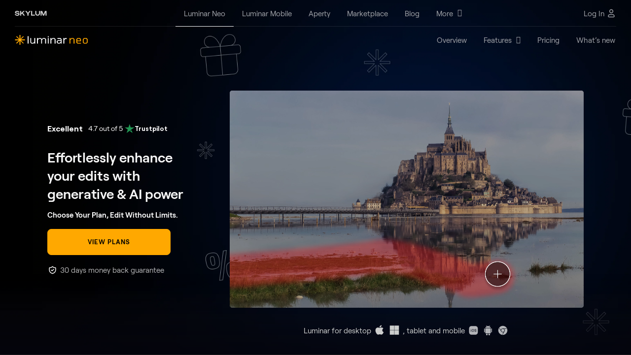

--- FILE ---
content_type: text/html; charset=UTF-8
request_url: https://skylum.com/luminar?category=chapter-11-using-a-gradient-mask
body_size: 41302
content:
<!DOCTYPE html>
<html  xml:lang="en" lang="en" prefix="og: http://ogp.me/ns#" >
<head>
<meta charset="UTF-8">

<!--cookie popup-->
            <script id="CookieConsent" src="https://policy.app.cookieinformation.com/uc.js" data-culture="EN" data-cookie-domain=".skylum.com" type="text/javascript"></script>
    <!--end cookie popup-->

<meta name="viewport" content="width=device-width, initial-scale=1">
<meta name="google-site-verification" content="oUuhrLEeRrwDxCN1unFcW01zK0hy2YuMKBtlGz5au-Y">
<meta name="csrf-param" content="_csrf">
<meta name="csrf-token" content="DsYrghdH7vYzsdyUQvyPC3p_v0dRl8lVu4rCdf68DFtNghrISHKEkkvwnsAIuvtlIi_GJR_7pSf90O9GjPp2HQ==">
    <title>Photo Editing Software: Best Photo Editor Luminar Neo</title>
<script>
    var dataLayer = [];</script>


<link rel="icon" type="image/png" href="https://media.macphun.com/img/uploads/uploads/skylum/fav/skylum-dots.png">
<meta property="og:title" content="Luminar Neo - Easy Photo Editor | Software for Mac &amp; PC">
<meta property="og:image" content="https://media.macphun.com/img/uploads/uploads/skylum/neo/logo/luminar-neo-share-upd.jpg?q=75">
<meta property="og:url" content="https://skylum.com/luminar">
<meta property="og:description" content="Download Luminar Neo - photo editing software for PC and Mac! Simple photo editor with AI that helps edit your photos as you imagine it in your eyes">
<meta property="og:logo" content="https://media.macphun.com/img/uploads/uploads/skylum/l/luminar-neo-icon-original-new.png">
<meta property="og:type" content="website">
<meta name="theme-color" content="#000000">
<meta name="description" content="Download Luminar Neo - photo editing software for PC and Mac! Simple photo editor with AI that helps edit your photos as you imagine it in your eyes">
<meta http-equiv="x-dns-prefetch-control" content="on">
<link href="//google-analytics.com" rel="dns-prefetch">
<link href="//google-analytics.com" rel="preconnect">
<link href="//media.macphun.com" rel="dns-prefetch">
<link href="//media.macphun.com" rel="preconnect">
<link href="https://skylum.com/luminar" rel="alternate" hreflang="x-default">
<link href="https://skylum.com/de/luminar" rel="alternate" hreflang="de">
<link href="https://skylum.com/jp/luminar" rel="alternate" hreflang="ja">
<link href="https://skylum.com/fr/luminar" rel="alternate" hreflang="fr">
<link href="https://skylum.com/es/luminar" rel="alternate" hreflang="es">
<link href="https://skylum.com/it/luminar" rel="alternate" hreflang="it">
<link href="https://skylum.com/nl/luminar" rel="alternate" hreflang="nl">
<link href="https://skylum.com/cs/luminar" rel="alternate" hreflang="cs">
<link href="https://skylum.com/ko/luminar" rel="alternate" hreflang="ko">
<link href="https://skylum.com/pl/luminar" rel="alternate" hreflang="pl">
<link href="https://skylum.com/uk/luminar" rel="alternate" hreflang="uk">
<link href="https://skylum.com/hans/luminar" rel="alternate" hreflang="zh-Hans">
<link href="https://skylum.com/hant/luminar" rel="alternate" hreflang="zh-Hant">
<link href="https://skylum.com/luminar" rel="canonical">
<link type="text/css" href="//media.macphun.com/assets/ver2/macphun/common-facility/css/common-ad80c93bb7.min.css" rel="stylesheet">
<link href="https://cdn.jsdelivr.net/npm/swiper@11/swiper-bundle.min.css" rel="stylesheet">
<link href="//media.macphun.com/assets/ver2/macphun/static/luminar-neo/redesign/css/index-ad55bba77d.min.css" rel="stylesheet">
<link href="//media.macphun.com/assets/ver2/macphun/partials/footer-lang-menu/lang-menu-0b12e79396.min.css" rel="stylesheet"><script type="text/javascript">
    var phun_user = {};function getUserData($key) {if (typeof phun_user[$key] === "undefined")return "";return phun_user[$key];}
    window.devicePixelRatio = window.devicePixelRatio || Math.round(window.screen.availWidth / document.documentElement.clientWidth);
    var retina = window.devicePixelRatio > 1 ? true : false;
    var hostLang = hostLocale = 'en';
    var geoRegion = "Ohio";
    var pagePath = 'luminar';
    var w = (window.innerWidth ? window.innerWidth : document.documentElement.clientWidth);
    var h = (window.innerHeight ? window.innerHeight : document.documentElement.clientHeight);
    var countryCode = 'US';
    var mobile = false;
    var tablet = false;
    var descktop = true;
    var storefront = 'luminar';
    var isGuest = true;
    var disableSocNet = false;
    var userWithoutAnyBuy = true;
    </script>


    <!-- CCPA for 6 states-->
    <script>if( geoRegion == 'California' || geoRegion == 'Florida' || geoRegion == 'Texas' || geoRegion == 'New York' || geoRegion == 'Illinois' || geoRegion == 'Pennsylvania'){window.dataLayer.push({ 'region': geoRegion });}</script>
    <!-- Google Tag Manager-->
    <script>
        (function (w, d, s, l, i) {
            w[l] = w[l] || [];
            w[l].push({
                'gtm.start':
                    new Date().getTime(), event: 'gtm.js'
            });
            var f = d.getElementsByTagName(s)[0],
                j = d.createElement(s), dl = l != 'dataLayer' ? '&amp;l=' + l : '';
            j.async = true;
            j.src =
                '//www.googletagmanager.com/gtm.js?id=' + i + dl;

            j.addEventListener('load', function() {
                var _ge = new CustomEvent('gtm_loaded', { bubbles: true });
                d.dispatchEvent(_ge);
            });

            f.parentNode.insertBefore(j, f);
        })(window, document, 'script', 'dataLayer', 'GTM-M6CP33');


        window.addEventListener("load", function (e) {
            setTimeout(function (){
                if ( typeof google_tag_manager == 'undefined' ){
                    sendGAData('ec:Site.ea:gtm_was_blocked');
                    console.log('gtm loading error');
                }
            }, 3000);
        });

    </script>
    <!-- End Google Tag Manager -->

</head>

<body  class="site index en">
    <!-- Google Tag Manager - noscript-->
    <noscript>
        <iframe src="//www.googletagmanager.com/ns.html?id=GTM-M6CP33"
                height="0" width="0" style="display:none;visibility:hidden"></iframe>
    </noscript>
    <!-- end Google Tag Manager - noscript-->
    <!-- Load Facebook SDK for JavaScript -->
    <div id="fb-root"></div>
    <!-- end Load Facebook SDK for JavaScript -->

<script>
            var hostLocale = "en";
            var pageLocale = "en";
            var menuNotification = [4,28];
            var isMarketplace = false;
        </script>



<div class="wrapper" canvas="container" data-main-url="skylum.com">

    
<style>
    .header-aperty__wrap-logo {
        display: flex;
        align-items: center;
    }

    .header-aperty__logo:has(+ .header-aperty__made-label) {
        margin-right: 10px;
    }

    .header-aperty__made-label {
        height: 32px;
        display: flex;
        align-items: center;
    }

    .header-aperty__made-label img {
        height: 100%;
    }

    @media (max-width: 380px) {
        .header-aperty__made-label {
            height: 22px;
        }

        .header-aperty__logo:has(+ .header-aperty__made-label) {
            margin-right: 6px;
        }
    }
</style>

<header class="header-aperty js-header sk-grid header-638 menu__item-css-101">
    <div class="container-fluid">
        <div class="row">
            <div class="col-12">
                <div class="header-aperty__wrap">
                    <div class="header-aperty__wrap-logo">
                        <figure class="header-aperty__logo header-aperty__logo_text">
                            <a href="/">
                                <img decoding="async"  src="https://media.macphun.com/img/uploads/uploads/skylum/l/SKYLUM_logo_white.svg"
                                     alt="Skylum">
                            </a>
                            <!--<a class="color-logo" href="/">
                                <img decoding="async"  src="https://media.macphun.com/img/uploads/uploads/skylum/Skylum_logo_color_blc.svg"
                                     alt="Skylum">
                            </a>-->
                        </figure>

                                            </div>

                    <div class="header-aperty__wrap-inner">

                        <ul class="header-aperty__menu menu js-header-aperty-menu">

                            <li class="menu__item is-active  is-hide-md menu__item-css-100 js-menu-animation">

            <span class="sl-text menu__item-link menu__item-luminar_neo is-active-single js-header-aperty-dropdown-title"
              data-ga="ec:Site.ea:Header_Menu_Luminar_Neo_click"
              data-ga-action="click"
        >
            <a href="/luminar" class="menu__item-link-text has-subitems">Luminar Neo</a>
                            <i class='fa fa-angle-down menu__item-link-arrow' aria-hidden='true'></i>
                    </span>
    
    
        <div class="menu__sub-menu-wrap menu__sub-menu-wrap_col js-menu-animation js-header-aperty-dropdown">
            <a href="//marketplace.skylum.com" class="menu__sub-menu-link"></a><ul class="header-aperty__menu menu js-header-aperty-menu">            <li class="menu__item is-active menu__item_clear is-hide-md  js-menu-animation">

            <a href="/luminar"
           class="sl-text menu__item-link menu__item-overview is-active-single "
           data-ga="ec:Site.ea:Header_Menu_Overview_click"
           data-ga-action="click"
        >
            <span class="menu__item-link-text">Overview</span>
                    </a>
    
    <li class="menu__item   is-hide-md  js-menu-animation">

            <span class="sl-text menu__item-link menu__item-features  js-header-aperty-dropdown-title"
              data-ga="ec:Site.ea:Header_Menu_Features_click"
              data-ga-action="click"
        >
            <a href="/" class="menu__item-link-text has-subitems">Features</a>
                            <i class='fa fa-angle-down menu__item-link-arrow' aria-hidden='true'></i>
                    </span>
    
    
        <div class="menu__sub-menu-wrap menu__sub-menu-wrap_col js-menu-animation js-header-aperty-dropdown">
                                        <div class="sub-menu-col">
                    <div class="sub-menu-col__title">
                                                    Features                            <i class='fa fa-angle-down menu__item-link-arrow' aria-hidden='true'></i>
                                            </div>
                                            <div class="sub-menu-col__inner ">
                            <ul class="menu__sub-menu">

                                                                    <li class="menu__sub-item menu__item-what_s_new_text is-active-label">
                                        <a href="/luminar/ai-assistant"
                                           data-ga="ec:Site.ea:Header_Menu_Features_click.el:AI_Assistant"
                                           data-ga-action="click"
                                           class=" menu__sub-item-link">
                                            <span>AI Assistant</span>
                                        </a>
                                                                            </li>
                                                                    <li class="menu__sub-item ">
                                        <a href="/luminar/ecosystem"
                                           data-ga="ec:Site.ea:Header_Menu_Features_click.el:Luminar_Ecosystem"
                                           data-ga-action="click"
                                           class=" menu__sub-item-link">
                                            <span>Luminar Ecosystem</span>
                                        </a>
                                                                            </li>
                                                                    <li class="menu__sub-item ">
                                        <a href="/luminar/photo-restoration"
                                           data-ga="ec:Site.ea:Header_Menu_Features_click.el:Photo_Restoration"
                                           data-ga-action="click"
                                           class=" menu__sub-item-link">
                                            <span>Photo Restoration</span>
                                        </a>
                                                                            </li>
                                                                    <li class="menu__sub-item ">
                                        <a href="/luminar/light-depth"
                                           data-ga="ec:Site.ea:Header_Menu_Features_click.el:Light_Depth"
                                           data-ga-action="click"
                                           class=" menu__sub-item-link">
                                            <span>Light Depth</span>
                                        </a>
                                                                            </li>
                                                                    <li class="menu__sub-item ">
                                        <a href="/luminar/color-transfer"
                                           data-ga="ec:Site.ea:Header_Menu_Features_click.el:Color_Transfer"
                                           data-ga-action="click"
                                           class=" menu__sub-item-link">
                                            <span>Color Transfer</span>
                                        </a>
                                                                            </li>
                                                                    <li class="menu__sub-item ">
                                        <a href="/luminar/enhance-ai"
                                           data-ga="ec:Site.ea:Header_Menu_Features_click.el:EnhanceAI"
                                           data-ga-action="click"
                                           class=" menu__sub-item-link">
                                            <span>Enhance<span class="ai-label">AI</span></span>
                                        </a>
                                                                            </li>
                                                                    <li class="menu__sub-item ">
                                        <a href="/erase-objects"
                                           data-ga="ec:Site.ea:Header_Menu_Features_click.el:Erase"
                                           data-ga-action="click"
                                           class=" menu__sub-item-link">
                                            <span>Erase</span>
                                        </a>
                                                                            </li>
                                                                    <li class="menu__sub-item ">
                                        <a href="/ai-photo-masking"
                                           data-ga="ec:Site.ea:Header_Menu_Features_click.el:AI_Masking"
                                           data-ga-action="click"
                                           class=" menu__sub-item-link">
                                            <span>AI Masking</span>
                                        </a>
                                                                            </li>
                                                                    <li class="menu__sub-item ">
                                        <a href="/luminar/ai-layer-mask"
                                           data-ga="ec:Site.ea:Header_Menu_Features_click.el:Layers"
                                           data-ga-action="click"
                                           class=" menu__sub-item-link">
                                            <span>Layers</span>
                                        </a>
                                                                            </li>
                                                                    <li class="menu__sub-item ">
                                        <a href="/portrait-background-removal"
                                           data-ga="ec:Site.ea:Header_Menu_Features_click.el:Portrait_Background"
                                           data-ga-action="click"
                                           class=" menu__sub-item-link">
                                            <span>Portrait Background</span>
                                        </a>
                                                                            </li>
                                                                    <li class="menu__sub-item ">
                                        <a href="/luminar/sky-ai"
                                           data-ga="ec:Site.ea:Header_Menu_Features_click.el:SkyAI"
                                           data-ga-action="click"
                                           class=" menu__sub-item-link">
                                            <span>Sky<span class="ai-label">AI</span></span>
                                        </a>
                                                                            </li>
                                                                    <li class="menu__sub-item ">
                                        <a href="/luminar/structure-ai"
                                           data-ga="ec:Site.ea:Header_Menu_Features_click.el:StructureAI"
                                           data-ga-action="click"
                                           class=" menu__sub-item-link">
                                            <span>Structure<span class="ai-label">AI</span></span>
                                        </a>
                                                                            </li>
                                                                    <li class="menu__sub-item ">
                                        <a href="/luminar/skin-ai"
                                           data-ga="ec:Site.ea:Header_Menu_Features_click.el:SkinAI"
                                           data-ga-action="click"
                                           class=" menu__sub-item-link">
                                            <span>Skin<span class="ai-label">AI</span></span>
                                        </a>
                                                                            </li>
                                                                    <li class="menu__sub-item ">
                                        <a href="/luminar/supercontrast"
                                           data-ga="ec:Site.ea:Header_Menu_Features_click.el:Supercontrast"
                                           data-ga-action="click"
                                           class=" menu__sub-item-link">
                                            <span>Supercontrast</span>
                                        </a>
                                                                            </li>
                                                                    <li class="menu__sub-item ">
                                        <a href="/luminar/composition-ai"
                                           data-ga="ec:Site.ea:Header_Menu_Features_click.el:CompositionAI"
                                           data-ga-action="click"
                                           class=" menu__sub-item-link">
                                            <span>Composition<span class="ai-label">AI</span></span>
                                        </a>
                                                                            </li>
                                                                    <li class="menu__sub-item ">
                                        <a href="/luminar/studio-light"
                                           data-ga="ec:Site.ea:Header_Menu_Features_click.el:Studio_Light"
                                           data-ga-action="click"
                                           class=" menu__sub-item-link">
                                            <span>Studio Light</span>
                                        </a>
                                                                            </li>
                                                                    <li class="menu__sub-item ">
                                        <a href="/luminar/neon-glow"
                                           data-ga="ec:Site.ea:Header_Menu_Features_click.el:Neon&Glow"
                                           data-ga-action="click"
                                           class=" menu__sub-item-link">
                                            <span>Neon&Glow</span>
                                        </a>
                                                                            </li>
                                                                    <li class="menu__sub-item ">
                                        <a href="/luminar/generase"
                                           data-ga="ec:Site.ea:Header_Menu_Features_click.el:GenErase"
                                           data-ga-action="click"
                                           class=" menu__sub-item-link">
                                            <span>GenErase</span>
                                        </a>
                                                                            </li>
                                                                    <li class="menu__sub-item ">
                                        <a href="/luminar/genswap"
                                           data-ga="ec:Site.ea:Header_Menu_Features_click.el:GenSwap"
                                           data-ga-action="click"
                                           class=" menu__sub-item-link">
                                            <span>GenSwap</span>
                                        </a>
                                                                            </li>
                                                                    <li class="menu__sub-item ">
                                        <a href="/luminar/genexpand"
                                           data-ga="ec:Site.ea:Header_Menu_Features_click.el:GenExpand"
                                           data-ga-action="click"
                                           class=" menu__sub-item-link">
                                            <span>GenExpand</span>
                                        </a>
                                                                            </li>
                                                                    <li class="menu__sub-item ">
                                        <a href="/luminar/water-enhancer"
                                           data-ga="ec:Site.ea:Header_Menu_Features_click.el:Water_EnhancerAI"
                                           data-ga-action="click"
                                           class=" menu__sub-item-link">
                                            <span>Water Enhancer<span class="ai-label">AI</span></span>
                                        </a>
                                                                            </li>
                                                                    <li class="menu__sub-item ">
                                        <a href="/luminar/twilight-enhancer"
                                           data-ga="ec:Site.ea:Header_Menu_Features_click.el:Twilight_EnhancerAI"
                                           data-ga-action="click"
                                           class=" menu__sub-item-link">
                                            <span>Twilight Enhancer<span class="ai-label">AI</span></span>
                                        </a>
                                                                            </li>
                                                                    <li class="menu__sub-item menu__item-css-151">
                                        <a href="/product-tour"
                                           data-ga="ec:Site.ea:Header_Menu_Features_click.el:See_All_30+_Features"
                                           data-ga-action="click"
                                           class=" menu__sub-item-link">
                                            <span>See All 30+ Features</span>
                                        </a>
                                                                            </li>
                                                            </ul>
                        </div>
                                    </div>
                            <div class="sub-menu-col">
                    <div class="sub-menu-col__title">
                                                    Use Cases                            <i class='fa fa-angle-down menu__item-link-arrow' aria-hidden='true'></i>
                                            </div>
                                            <div class="sub-menu-col__inner ">
                            <ul class="menu__sub-menu">

                                                                    <li class="menu__sub-item ">
                                        <a href="/landscape-photo-editor"
                                           data-ga="ec:Site.ea:Header_Menu_Features_click.el:Landscape_Photography"
                                           data-ga-action="click"
                                           class=" menu__sub-item-link">
                                            <span>Landscape Photography</span>
                                        </a>
                                                                            </li>
                                                                    <li class="menu__sub-item ">
                                        <a href="/wildlife-photography"
                                           data-ga="ec:Site.ea:Header_Menu_Features_click.el:Wildlife_Photography"
                                           data-ga-action="click"
                                           class=" menu__sub-item-link">
                                            <span>Wildlife Photography</span>
                                        </a>
                                                                            </li>
                                                                    <li class="menu__sub-item ">
                                        <a href="/family-photo-editor"
                                           data-ga="ec:Site.ea:Header_Menu_Features_click.el:Family_Photography"
                                           data-ga-action="click"
                                           class=" menu__sub-item-link">
                                            <span>Family Photography</span>
                                        </a>
                                                                            </li>
                                                                    <li class="menu__sub-item ">
                                        <a href="/wedding-photo-editor"
                                           data-ga="ec:Site.ea:Header_Menu_Features_click.el:Wedding_Photography"
                                           data-ga-action="click"
                                           class=" menu__sub-item-link">
                                            <span>Wedding Photography</span>
                                        </a>
                                                                            </li>
                                                                    <li class="menu__sub-item ">
                                        <a href="/newborn-family-photography"
                                           data-ga="ec:Site.ea:Header_Menu_Features_click.el:Newborn_Photography"
                                           data-ga-action="click"
                                           class=" menu__sub-item-link">
                                            <span>Newborn Photography</span>
                                        </a>
                                                                            </li>
                                                                    <li class="menu__sub-item ">
                                        <a href="/photo-editor-for-beginners"
                                           data-ga="ec:Site.ea:Header_Menu_Features_click.el:Photoediting_for_beginners"
                                           data-ga-action="click"
                                           class=" menu__sub-item-link">
                                            <span>Photoediting for beginners</span>
                                        </a>
                                                                            </li>
                                                                    <li class="menu__sub-item ">
                                        <a href="/luminar-ai"
                                           data-ga="ec:Site.ea:Header_Menu_Features_click.el:AI_Photo_Editor"
                                           data-ga-action="click"
                                           class=" menu__sub-item-link">
                                            <span>AI Photo Editor</span>
                                        </a>
                                                                            </li>
                                                                    <li class="menu__sub-item ">
                                        <a href="/real-estate"
                                           data-ga="ec:Site.ea:Header_Menu_Features_click.el:Real_Estate"
                                           data-ga-action="click"
                                           class=" menu__sub-item-link">
                                            <span>Real Estate</span>
                                        </a>
                                                                            </li>
                                                                    <li class="menu__sub-item ">
                                        <a href="/ecommerce-photo-editor"
                                           data-ga="ec:Site.ea:Header_Menu_Features_click.el:E-commerce_Photography"
                                           data-ga-action="click"
                                           class=" menu__sub-item-link">
                                            <span>E-commerce Photography</span>
                                        </a>
                                                                            </li>
                                                                    <li class="menu__sub-item ">
                                        <a href="/food-photo-editor"
                                           data-ga="ec:Site.ea:Header_Menu_Features_click.el:Food_Photography"
                                           data-ga-action="click"
                                           class=" menu__sub-item-link">
                                            <span>Food Photography</span>
                                        </a>
                                                                            </li>
                                                                    <li class="menu__sub-item ">
                                        <a href="/drone-photography-editor"
                                           data-ga="ec:Site.ea:Header_Menu_Features_click.el:Drone_Photography"
                                           data-ga-action="click"
                                           class=" menu__sub-item-link">
                                            <span>Drone Photography</span>
                                        </a>
                                                                            </li>
                                                            </ul>
                        </div>
                                    </div>
                            <div class="sub-menu-col">
                    <div class="sub-menu-col__title">
                                                    Pro Tools                            <i class='fa fa-angle-down menu__item-link-arrow' aria-hidden='true'></i>
                                            </div>
                                            <div class="sub-menu-col__inner ">
                            <ul class="menu__sub-menu">

                                                                    <li class="menu__sub-item menu__item-css-154">
                                        <a href="/luminar/supersharp-ai"
                                           data-ga="ec:Site.ea:Header_Menu_Features_click.el:SupersharpAI"
                                           data-ga-action="click"
                                           class=" menu__sub-item-link">
                                            <span>Supersharp<span class="ai-label">AI</span></span>
                                        </a>
                                                                            </li>
                                                                    <li class="menu__sub-item menu__item-css-154">
                                        <a href="/luminar/focus-stacking"
                                           data-ga="ec:Site.ea:Header_Menu_Features_click.el:Focus_Stacking"
                                           data-ga-action="click"
                                           class=" menu__sub-item-link">
                                            <span>Focus Stacking</span>
                                        </a>
                                                                            </li>
                                                                    <li class="menu__sub-item menu__item-css-154">
                                        <a href="/luminar/background-removal-ai"
                                           data-ga="ec:Site.ea:Header_Menu_Features_click.el:Background_RemovalAI"
                                           data-ga-action="click"
                                           class=" menu__sub-item-link">
                                            <span>Background Removal<span class="ai-label">AI</span></span>
                                        </a>
                                                                            </li>
                                                                    <li class="menu__sub-item menu__item-css-154">
                                        <a href="/luminar/upscale-ai"
                                           data-ga="ec:Site.ea:Header_Menu_Features_click.el:UpscaleAI"
                                           data-ga-action="click"
                                           class=" menu__sub-item-link">
                                            <span>Upscale<span class="ai-label">AI</span></span>
                                        </a>
                                                                            </li>
                                                                    <li class="menu__sub-item menu__item-css-154">
                                        <a href="/luminar/noiseless-ai"
                                           data-ga="ec:Site.ea:Header_Menu_Features_click.el:NoiselessAI"
                                           data-ga-action="click"
                                           class=" menu__sub-item-link">
                                            <span>Noiseless<span class="ai-label">AI</span></span>
                                        </a>
                                                                            </li>
                                                                    <li class="menu__sub-item menu__item-css-154">
                                        <a href="/luminar/hdr-merge"
                                           data-ga="ec:Site.ea:Header_Menu_Features_click.el:HDR_Merge"
                                           data-ga-action="click"
                                           class=" menu__sub-item-link">
                                            <span>HDR Merge</span>
                                        </a>
                                                                            </li>
                                                                    <li class="menu__sub-item menu__item-css-154">
                                        <a href="/luminar/magic-light-ai"
                                           data-ga="ec:Site.ea:Header_Menu_Features_click.el:Magic_LightAI"
                                           data-ga-action="click"
                                           class=" menu__sub-item-link">
                                            <span>Magic Light<span class="ai-label">AI</span></span>
                                        </a>
                                                                            </li>
                                                                    <li class="menu__sub-item menu__item-css-154">
                                        <a href="/luminar/panorama-stitching"
                                           data-ga="ec:Site.ea:Header_Menu_Features_click.el:Panorama_Stitching"
                                           data-ga-action="click"
                                           class=" menu__sub-item-link">
                                            <span>Panorama Stitching</span>
                                        </a>
                                                                            </li>
                                                            </ul>
                        </div>
                                    </div>
                                </div>
    </li>
<li class="menu__item  menu__item_clear is-hide-md  js-menu-animation">

            <a href="/luminar/pricing"
           class="sl-text menu__item-link menu__item-pricing  "
           data-ga="ec:Site.ea:Header_Menu_Pricing_click"
           data-ga-action="click"
        >
            <span class="menu__item-link-text">Pricing</span>
                    </a>
    
    <li class="menu__item  menu__item_clear is-hide-md  js-menu-animation">

            <a href="/whats-new/luminar-neo"
           class="sl-text menu__item-link menu__item-what’s_new  "
           data-ga="ec:Site.ea:Header_Menu_What’s_new_click"
           data-ga-action="click"
        >
            <span class="menu__item-link-text">What’s new</span>
                    </a>
    
                </ul>        </div>
    </li>
<li class="menu__item  menu__item_clear is-hide-md  js-menu-animation">

            <a href="/luminar-mobile"
           class="sl-text menu__item-link menu__item-luminar_mobile  "
           data-ga="ec:Site.ea:Header_Menu_Luminar_Mobile_click"
           data-ga-action="click"
        >
            <span class="menu__item-link-text">Luminar Mobile</span>
                    </a>
    
    <li class="menu__item  menu__item_clear is-hide-md  js-menu-animation">

            <a href="/aperty"
           class="sl-text menu__item-link menu__item-aperty  "
           data-ga="ec:Site.ea:Header_Menu_Aperty_click"
           data-ga-action="click"
        >
            <span class="menu__item-link-text">Aperty</span>
                    </a>
    
    <li class="menu__item  menu__item_clear is-hide-md  js-menu-animation">

            <a href="//marketplace.skylum.com/"
           class="sl-text menu__item-link menu__item-marketplace  "
           data-ga="ec:Site.ea:Header_Menu_Marketplace_click"
           data-ga-action="click"
        >
            <span class="menu__item-link-text">Marketplace</span>
                    </a>
    
    <li class="menu__item  menu__item_clear is-hide-md  js-menu-animation">

            <a href="/blog"
           class="sl-text menu__item-link menu__item-blog  "
           data-ga="ec:Site.ea:Header_Menu_Blog_click"
           data-ga-action="click"
        >
            <span class="menu__item-link-text">Blog</span>
                    </a>
    
    <li class="menu__item   is-hide-md  js-menu-animation">

            <span class="sl-text menu__item-link menu__item-more  js-header-aperty-dropdown-title"
              data-ga="ec:Site.ea:Header_Menu_More_click"
              data-ga-action="click"
        >
            <a href="/" class="menu__item-link-text has-subitems">More</a>
                            <i class='fa fa-angle-down menu__item-link-arrow' aria-hidden='true'></i>
                    </span>
    
    
        <div class="menu__sub-menu-wrap menu__sub-menu-wrap_col js-menu-animation js-header-aperty-dropdown">
                                        <div class="sub-menu-col">
                    <div class="sub-menu-col__title">
                                                    Company                            <i class='fa fa-angle-down menu__item-link-arrow' aria-hidden='true'></i>
                                            </div>
                                            <div class="sub-menu-col__inner ">
                            <ul class="menu__sub-menu">

                                                                    <li class="menu__sub-item ">
                                        <a href="/about"
                                           data-ga="ec:Site.ea:Header_Menu_More_click.el:About_Skylum"
                                           data-ga-action="click"
                                           class=" menu__sub-item-link">
                                            <span>About Skylum</span>
                                        </a>
                                                                            </li>
                                                                    <li class="menu__sub-item ">
                                        <a href="/careers"
                                           data-ga="ec:Site.ea:Header_Menu_More_click.el:Careers"
                                           data-ga-action="click"
                                           class=" menu__sub-item-link">
                                            <span>Careers</span>
                                        </a>
                                                                            </li>
                                                                    <li class="menu__sub-item ">
                                        <a href="/newsroom"
                                           data-ga="ec:Site.ea:Header_Menu_More_click.el:Newsroom"
                                           data-ga-action="click"
                                           class=" menu__sub-item-link">
                                            <span>Newsroom</span>
                                        </a>
                                                                            </li>
                                                            </ul>
                        </div>
                                    </div>
                            <div class="sub-menu-col">
                    <div class="sub-menu-col__title">
                                                    For Business                            <i class='fa fa-angle-down menu__item-link-arrow' aria-hidden='true'></i>
                                            </div>
                                            <div class="sub-menu-col__inner ">
                            <ul class="menu__sub-menu">

                                                                    <li class="menu__sub-item ">
                                        <a href="/skylum-for-business"
                                           data-ga="ec:Site.ea:Header_Menu_More_click.el:Skylum_for_Business"
                                           data-ga-action="click"
                                           class=" menu__sub-item-link">
                                            <span>Skylum for Business</span>
                                        </a>
                                                                            </li>
                                                                    <li class="menu__sub-item ">
                                        <a href="/volume-licensing"
                                           data-ga="ec:Site.ea:Header_Menu_More_click.el:Volume_Licensing"
                                           data-ga-action="click"
                                           class=" menu__sub-item-link">
                                            <span>Volume Licensing</span>
                                        </a>
                                                                            </li>
                                                                    <li class="menu__sub-item ">
                                        <a href="/resellers"
                                           data-ga="ec:Site.ea:Header_Menu_More_click.el:Reseller_Program"
                                           data-ga-action="click"
                                           class=" menu__sub-item-link">
                                            <span>Reseller Program</span>
                                        </a>
                                                                            </li>
                                                            </ul>
                        </div>
                                    </div>
                            <div class="sub-menu-col">
                    <div class="sub-menu-col__title">
                                                    Other                            <i class='fa fa-angle-down menu__item-link-arrow' aria-hidden='true'></i>
                                            </div>
                                            <div class="sub-menu-col__inner ">
                            <ul class="menu__sub-menu">

                                                                    <li class="menu__sub-item ">
                                        <a href="/ambassadors"
                                           data-ga="ec:Site.ea:Header_Menu_More_click.el:Ambassadors"
                                           data-ga-action="click"
                                           class=" menu__sub-item-link">
                                            <span>Ambassadors</span>
                                        </a>
                                                                            </li>
                                                                    <li class="menu__sub-item ">
                                        <a href="/affiliates"
                                           data-ga="ec:Site.ea:Header_Menu_More_click.el:Affiliate_Program"
                                           data-ga-action="click"
                                           class=" menu__sub-item-link">
                                            <span>Affiliate Program</span>
                                        </a>
                                                                            </li>
                                                                    <li class="menu__sub-item ">
                                        <a href="/support"
                                           data-ga="ec:Site.ea:Header_Menu_More_click.el:Need_help?"
                                           data-ga-action="click"
                                           class=" menu__sub-item-link">
                                            <span>Need help?</span>
                                        </a>
                                                                            </li>
                                                            </ul>
                        </div>
                                    </div>
                                </div>
    </li>

                                                            <li class="menu__item menu-log-in is-only-mob">
                                    <div class="menu-log-in__inner">
                                        <!--<a href="#" class="sl-text menu__item-link"
                                              data-ga-action="click"
                                              data-ga="ec:Site.ea:Sign_In_Click"
                                              data-show-popup-next="login-popup"
                                              data-show-popup-name="login-popup"
                                              data-show-popup-before="">
                                                                                    </a>-->
                                        <a href="/user/login" class="sl-text menu__item-link"
                                              data-ga-action="click"
                                              data-ga="ec:Site.ea:Sign_In_Click">
                                            Log In                                        </a>
                                    </div>
                                </li>
                                                    </ul>
                    </div>
                    
                    <div class="header-aperty__right-part">
                        
                        <div class="header-aperty__locales locales menu__item menu__item_clear js-menu-animation" id="langmenu">
                            <div class="locales__current-wrap js-header-aperty-dropdown-title">
                                <p class="sl-text locales__current">
                                    English                                </p>
                                <figure class="header-aperty__account-arr">
                                    <svg xmlns="http://www.w3.org/2000/svg" xmlns:xlink="http://www.w3.org/1999/xlink" width="10" height="6" viewBox="0 0 20 12"><defs><path id="7vyka" d="M3719.98 5370.44l-9.06-10.3a.52.52 0 0 0-.8 0 .7.7 0 0 0 0 .92l9.46 10.75c.22.25.58.25.8 0l9.45-10.75a.7.7 0 0 0 0-.91.52.52 0 0 0-.8 0z"/></defs><g><g transform="translate(-3710 -5360)"><use fill="#fff" xlink:href="#7vyka"/></g></g></svg>
                                </figure>
                            </div>
                                                        <div class="menu__sub-menu-wrap menu__sub-menu-wrap_loc js-header-aperty-dropdown">
                                <ul class="menu__sub-menu">
                                    <li id="Localehidden" class="menu__sub-item locale_en"><a href="/luminar" class="menu__sub-item-link" >English</a></li><li class="menu__sub-item locale_de"><a href="/de/luminar" class="menu__sub-item-link" >Deutsch</a></li><li class="menu__sub-item locale_jp"><a href="/jp/luminar" class="menu__sub-item-link" >日本語</a></li><li class="menu__sub-item locale_fr"><a href="/fr/luminar" class="menu__sub-item-link" >Français</a></li><li class="menu__sub-item locale_es"><a href="/es/luminar" class="menu__sub-item-link" >Español</a></li><li class="menu__sub-item locale_it"><a href="/it/luminar" class="menu__sub-item-link" >Italiano</a></li><li class="menu__sub-item locale_nl"><a href="/nl/luminar" class="menu__sub-item-link" >Nederlands</a></li><li class="menu__sub-item locale_cs"><a href="/cs/luminar" class="menu__sub-item-link" >Čeština</a></li><li class="menu__sub-item locale_ko"><a href="/ko/luminar" class="menu__sub-item-link" >한국어</a></li><li class="menu__sub-item locale_pl"><a href="/pl/luminar" class="menu__sub-item-link" >Polski</a></li><li class="menu__sub-item locale_uk"><a href="/uk/luminar" class="menu__sub-item-link" >Українська</a></li><li class="menu__sub-item locale_hans"><a href="/hans/luminar" class="menu__sub-item-link" >简体中文</a></li><li class="menu__sub-item locale_hant"><a href="/hant/luminar" class="menu__sub-item-link" >繁體中文</a></li>                                </ul>
                            </div>
                        </div>
                                                    
                            <div class="js-menu-animation">
                                <!--<a href="#" class="sl-text header-aperty__sign"
                                   data-ga-action="click"
                                   data-ga="ec:Site.ea:Sign_In_Click"
                                   data-show-popup-next="login-popup"
                                   data-show-popup-name="login-popup"
                                   data-show-popup-before="">
                                                                    </a>-->
                                <a href="/user/login" class="sl-text header-aperty__sign"
                                   data-ga-action="click"
                                   data-ga="ec:Site.ea:Sign_In_Click">
                                    <span>Log In</span>
                                    <svg width="20" height="20" viewBox="0 0 20 20" fill="none" xmlns="http://www.w3.org/2000/svg">
                                        <path fill-rule="evenodd" clip-rule="evenodd" d="M7.11324 2.94598C7.87901 2.18021 8.91762 1.75 10.0006 1.75C11.0836 1.75 12.1222 2.18021 12.8879 2.94598C13.6537 3.71175 14.0839 4.75037 14.0839 5.83333C14.0839 6.9163 13.6537 7.95491 12.8879 8.72069C12.1222 9.48646 11.0836 9.91667 10.0006 9.91667C8.91762 9.91667 7.87901 9.48646 7.11324 8.72069C6.34747 7.95491 5.91726 6.9163 5.91726 5.83333C5.91726 4.75037 6.34747 3.71175 7.11324 2.94598ZM10.0006 3.25C9.31545 3.25 8.65837 3.52217 8.1739 4.00664C7.68943 4.49111 7.41726 5.14819 7.41726 5.83333C7.41726 6.51848 7.68943 7.17556 8.1739 7.66003C8.65837 8.1445 9.31545 8.41667 10.0006 8.41667C10.6857 8.41667 11.3428 8.1445 11.8273 7.66003C12.3118 7.17556 12.5839 6.51848 12.5839 5.83333C12.5839 5.14819 12.3118 4.49111 11.8273 4.00664C11.3428 3.52217 10.6857 3.25 10.0006 3.25ZM7.33333 13.25C6.64819 13.25 5.99111 13.5222 5.50664 14.0066C5.02217 14.4911 4.75 15.1482 4.75 15.8333C4.75 16.3396 5.16041 16.75 5.66667 16.75H14.3333C14.8396 16.75 15.25 16.3396 15.25 15.8333C15.25 15.1482 14.9778 14.4911 14.4934 14.0066C14.0089 13.5222 13.3518 13.25 12.6667 13.25H7.33333ZM4.44598 12.946C5.21175 12.1802 6.25037 11.75 7.33333 11.75H12.6667C13.7496 11.75 14.7882 12.1802 15.554 12.946C16.3198 13.7118 16.75 14.7504 16.75 15.8333C16.75 17.168 15.668 18.25 14.3333 18.25H5.66667C4.33198 18.25 3.25 17.168 3.25 15.8333C3.25 14.7504 3.68021 13.7118 4.44598 12.946Z" fill="#C5C7C9"/>
                                    </svg>
                                </a>
                            </div>
                                                <div class="header-aperty__hamburger js-menu-animation">
                            <div class="hamburger js-header-burger">
                                <div class="hamburger__wrap">
                                    <div class="line line-1"></div>
                                    <div class="line line-2"></div>
                                    <div class="line line-3"></div>
                                </div>
                            </div>
                        </div>
                    </div>

                    
                </div>
            </div>
        </div>
    </div>
</header>    <div class="wrap-content">
		
<script type="application/ld+json">
    {
        "@context": "https://schema.org",
        "@type": "Organization",
        "@id": "https://skylum.com/#organization",
        "name": "Skylum",
        "legalName": "Skylum Software",
        "url": "https://skylum.com",
        "logo": "https://media.macphun.com/img/uploads/uploads/skylum/home/skylum-share-dark-logo.png",
        "description": "Skylum is a software company that creates award-winning photo editing tools",
        "sameAs": [
            "https://www.facebook.com/luminarglobal",
            "https://x.com/Luminar_Neo",
            "https://www.instagram.com/luminar_global/",
            "https://www.youtube.com/@LuminarGlobal",
            "https://www.linkedin.com/company/skylum/"
        ]
    }
</script>

<script type="application/ld+json">
    {
        "@context": "https://schema.org/",
        "@type": "Product",
        "name": "Luminar Neo",
        "image": "https://media.macphun.com/img/uploads/uploads/skylum/neo/logo/luminar-neo-share-upd.jpg",
        "description": "Download Luminar Neo - photo editing software for PC and Mac! Simple photo editor with AI that helps edit your photos as you imagine it in your eyes",
        "brand": {
            "@type": "Brand",
            "name": "Skylum"
        },
        "aggregateRating": {
            "@type": "AggregateRating",
            "ratingValue": "4.7",
            "bestRating": "5",
            "worstRating": "1",
            "ratingCount": "5215"
        }
    }
</script>

    <section class="sk-uikit-v2 sk-grid luminar-neo-page">
        <!-- HERO -->
                    

<section class="sk-section intro-july-test hero-ab-test hero-ab-test hero-ab-test__634 js-fix-menu-start bf-25 " data-preload-section>

    <div class="hero-ab-test__content">
        <div class="hero-ab-test__content-info ">
            <p class="sk-text trustpilot">
                <b>Excellent</b> <span>4.7 out of 5</span>                <svg width="20" height="20" viewBox="0 0 20 20" fill="none" xmlns="http://www.w3.org/2000/svg">
                    <path d="M9.84612 14.8175L14.0577 13.7502L15.8173 19.1733L9.84612 14.8175ZM19.5384 7.80792H12.125L9.84612 0.827148L7.56727 7.80792H0.153809L6.15381 12.1348L3.87496 19.1156L9.87496 14.7887L13.5673 12.1348L19.5384 7.80792Z"
                          fill="#219653"></path>
                </svg>
                <b class="trustpilot-name">Trustpilot</b>
            </p>
            <h1 class="title">Effortlessly enhance<br> your edits with <br>generative & AI power</h1>
            <div class="subtitle">
                <p class="sk-text">
                    Choose your plan, edit without limits.                </p>
            </div>


            <div class="hero-ab-test__btn-wr intro-bf-btn-wrap">
                <a data-ga-action="click" data-ga="ec:Site.ea:buy_now_click.el:first_screen"
                   class="sk-btn sk-btn_type_primary" href="/luminar/pricing">
                    View plans                </a>

<!--                <div class="hero__countdown hero__countdown-new is-active anniversary-timer">-->
<!--                    <div class="countdown-timer js-countdown-timer">-->
<!--                        <div class="countdown-timer__digit">-->
<!--                            <p class="countdown-timer_d_text">00d</p>-->
<!--                        </div>-->
<!--                        <div class="countdown-timer__devider">-->
<!--                            :-->
<!--                        </div>-->
<!--                        <div class="countdown-timer__digit">-->
<!--                            <p class="countdown-timer_h_text">00h</p>-->
<!--                        </div>-->
<!--                        <div class="countdown-timer__devider">-->
<!--                            :-->
<!--                        </div>-->
<!--                        <div class="countdown-timer__digit">-->
<!--                            <p class="countdown-timer_m_text">00m</p>-->
<!--                        </div>-->
<!--                        <div class="countdown-timer__devider">-->
<!--                            :-->
<!--                        </div>-->
<!--                        <div class="countdown-timer__digit">-->
<!--                            <p class="countdown-timer_s_text">00s</p>-->
<!--                        </div>-->
<!--                    </div>-->
<!--                </div>-->
            </div>

            <p class="intro-days sk-text">
                <svg width="20" height="21" viewBox="0 0 20 21" fill="none" xmlns="http://www.w3.org/2000/svg">
                    <g clip-path="url(#clip0_1978_276)">
                        <path d="M10.5003 3.5C12.1897 5.10734 14.3947 5.94422 16.648 5.83333C16.9761 7.03346 16.9432 8.28513 16.9432 9.53492C16.9432 14 14.0674 16.505 10.5003 17.5C6.93321 16.505 4.00031 14 4.05746 9.53492C4.07346 8.28523 4.02458 7.03346 4.35264 5.83333C6.60596 5.94422 8.81091 5.10734 10.5003 3.5Z" stroke="white" stroke-width="1.5" stroke-linecap="round" stroke-linejoin="round"/>
                        <path d="M8 10.5L9.66667 12L13 9" stroke="white" stroke-width="1.5" stroke-linecap="round" stroke-linejoin="round"/>
                    </g>
                    <defs>
                        <clipPath id="clip0_1978_276">
                            <rect width="20" height="20" fill="white" transform="translate(0 0.5)"/>
                        </clipPath>
                    </defs>
                </svg>

                30 days money back guarantee            </p>

        </div>

        <div class="hero-ab-test__video">

            <video autoplay playsinline loop muted poster='https://media.macphun.com/img/uploads/uploads/skylum/l/main-hero-poster-min.jpg?f=webp&q=80'>
                <source src="https://media.macphun.com/img/uploads/uploads/skylum/video/hero-ecosystem.mp4" type='video/mp4; codecs="avc1.42E01E, mp4a.40.2"'>
            </video>

            <p class="sk-text sk-text_type_clean hero-ab-test__video-desc">
                Luminar for desktop                 <svg xmlns="http://www.w3.org/2000/svg" width="20" height="21" viewBox="0 0 20 21" fill="none">
                    <path d="M10.772 2.16793C12.1153 0.508092 13.9828 0.5 13.9828 0.5C13.9828 0.5 14.2605 2.06053 12.9261 3.56382C11.5012 5.16899 9.88165 4.90634 9.88165 4.90634C9.88165 4.90634 9.57753 3.64392 10.772 2.16793ZM10.0525 5.99948C10.7435 5.99948 12.0261 5.10892 13.6955 5.10892C16.5691 5.10892 17.6995 7.02591 17.6995 7.02591C17.6995 7.02591 15.4885 8.08571 15.4885 10.6573C15.4885 13.5582 18.2428 14.558 18.2428 14.558C18.2428 14.558 16.3175 19.6385 13.7169 19.6385C12.5224 19.6385 11.5938 18.8839 10.3353 18.8839C9.05274 18.8839 7.78 19.6667 6.95106 19.6667C4.57631 19.6667 1.57617 14.8473 1.57617 10.9733C1.57617 7.16177 4.11559 5.16232 6.49747 5.16232C8.0459 5.16232 9.2475 5.99948 10.0525 5.99948Z" fill="#CCCDCC"/>
                </svg>
                <svg xmlns="http://www.w3.org/2000/svg" width="20" height="21" viewBox="0 0 20 21" fill="none">
                    <path d="M0.833984 5.75601V10.1845H9.68551V1.33301H0.833984V5.75601ZM10.3158 5.75601V10.1845H19.1673V1.33301H10.3158V5.75601ZM0.833984 15.2433V19.6663H9.68551V10.8148H0.833984V15.2433ZM10.3158 15.2433V19.6663H19.1673V10.8148H10.3158V15.2433Z" fill="#CCCDCC"/>
                </svg>
                ,
                 tablet and mobile                 <svg xmlns="http://www.w3.org/2000/svg" width="20" height="20" viewBox="0 0 20 20" fill="none">
                    <g opacity="0.7">
                        <path d="M6.40156 1.2002C3.75356 1.2002 1.60156 3.3522 1.60156 6.0002V14.0002C1.60156 16.6482 3.75356 18.8002 6.40156 18.8002H14.4016C17.0496 18.8002 19.2016 16.6482 19.2016 14.0002V6.0002C19.2016 3.3522 17.0496 1.2002 14.4016 1.2002H6.40156ZM5.04922 7.22832C5.32922 7.22832 5.5375 7.42838 5.5375 7.69238C5.5375 7.95238 5.32922 8.15254 5.04922 8.15254C4.76522 8.15254 4.55781 7.95238 4.55781 7.69238C4.55781 7.42838 4.76522 7.22832 5.04922 7.22832ZM9.21719 7.45645C10.6772 7.45645 11.5773 8.47591 11.5773 10.1119C11.5773 11.7439 10.6852 12.7721 9.21719 12.7721C7.74119 12.7721 6.84531 11.7479 6.84531 10.1119C6.84531 8.47192 7.76119 7.45645 9.21719 7.45645ZM14.3898 7.45645C15.4178 7.45645 16.1692 8.05592 16.2172 8.91192H15.4492C15.3732 8.44392 14.9693 8.15254 14.3773 8.15254C13.7533 8.15254 13.3414 8.44801 13.3414 8.90801C13.3414 9.26801 13.6055 9.47623 14.2695 9.63223L14.8258 9.76816C15.8698 10.0122 16.2977 10.4323 16.2977 11.1963C16.2977 12.1683 15.5454 12.776 14.3414 12.776C13.2174 12.776 12.4615 12.1965 12.4055 11.2885H13.1859C13.2539 11.7685 13.7256 12.076 14.4016 12.076C15.0336 12.076 15.4977 11.7483 15.4977 11.2963C15.4977 10.9123 15.2056 10.6805 14.5336 10.5205L13.8773 10.3643C12.9613 10.1483 12.5414 9.70435 12.5414 8.96035C12.5414 8.05635 13.2818 7.45645 14.3898 7.45645ZM9.21719 8.18847C8.26119 8.18847 7.65391 8.93591 7.65391 10.1119C7.65391 11.2839 8.24119 12.04 9.21719 12.04C10.1812 12.04 10.7734 11.2839 10.7734 10.1119C10.7734 8.93591 10.1812 8.18847 9.21719 8.18847ZM4.67344 8.82442H5.42578V12.6525H4.67344V8.82442Z" fill="white"/>
                    </g>
                </svg>
                <svg xmlns="http://www.w3.org/2000/svg" width="20" height="20" viewBox="0 0 20 20" fill="none">
                    <g opacity="0.7" clip-path="url(#clip0_186_2953)">
                        <path d="M6.5125 0.0129717C6.46094 0.0223478 6.40781 0.0317238 6.3625 0.0629718C6.17969 0.186408 6.13906 0.44266 6.2625 0.625472L7.125 1.91297C5.79219 2.61922 4.79844 3.79266 4.475 5.20047H15.525C15.2016 3.79266 14.2078 2.61922 12.875 1.91297L13.7375 0.625472C13.8609 0.44266 13.8203 0.186408 13.6375 0.0629718C13.4531 -0.0604642 13.1984 -0.00734025 13.075 0.175472L12.125 1.57547C11.4656 1.33485 10.75 1.20047 10 1.20047C9.25 1.20047 8.53438 1.33485 7.875 1.57547L6.925 0.175472C6.83281 0.0379717 6.66562 -0.0167163 6.5125 0.0129717ZM7.8 3.20047C8.13125 3.20047 8.4 3.46922 8.4 3.80047C8.4 4.13328 8.13125 4.40047 7.8 4.40047C7.46719 4.40047 7.2 4.13328 7.2 3.80047C7.2 3.46922 7.46719 3.20047 7.8 3.20047ZM12.2 3.20047C12.5328 3.20047 12.8 3.46922 12.8 3.80047C12.8 4.13328 12.5328 4.40047 12.2 4.40047C11.8688 4.40047 11.6 4.13328 11.6 3.80047C11.6 3.46922 11.8688 3.20047 12.2 3.20047ZM3.2 6.00047C2.5375 6.00047 2 6.53797 2 7.20047V12.8005C2 13.463 2.5375 14.0005 3.2 14.0005C3.34062 14.0005 3.475 13.9708 3.6 13.9255V6.07547C3.475 6.03016 3.34062 6.00047 3.2 6.00047ZM4.4 6.00047V14.8005C4.4 15.4614 4.93906 16.0005 5.6 16.0005H14.4C15.0609 16.0005 15.6 15.4614 15.6 14.8005V6.00047H4.4ZM16.8 6.00047C16.6594 6.00047 16.525 6.03016 16.4 6.07547V13.9255C16.525 13.9692 16.6594 14.0005 16.8 14.0005C17.4625 14.0005 18 13.463 18 12.8005V7.20047C18 6.53797 17.4625 6.00047 16.8 6.00047ZM6 16.8005V18.4005C6 19.2833 6.71719 20.0005 7.6 20.0005C8.48281 20.0005 9.2 19.2833 9.2 18.4005V16.8005H6ZM10.8 16.8005V18.4005C10.8 19.2833 11.5172 20.0005 12.4 20.0005C13.2828 20.0005 14 19.2833 14 18.4005V16.8005H10.8Z" fill="white"/>
                    </g>
                    <defs>
                        <clipPath id="clip0_186_2953">
                            <rect width="20" height="20" fill="white"/>
                        </clipPath>
                    </defs>
                </svg>
                <svg xmlns="http://www.w3.org/2000/svg" width="20" height="20" viewBox="0 0 20 20" fill="none">
                    <g opacity="0.7">
                        <path d="M9.99883 0.799805C4.92563 0.799805 0.798828 4.9266 0.798828 9.9998C0.798828 15.073 4.92563 19.1998 9.99883 19.1998C15.072 19.1998 19.1988 15.073 19.1988 9.9998C19.1988 4.9266 15.072 0.799805 9.99883 0.799805ZM3.21602 5.06543L6.01758 9.63027C6.20478 7.59747 7.91803 5.9998 9.99883 5.9998H17.384C17.5244 6.2582 17.6489 6.5262 17.7621 6.7998H12.3887C13.3639 7.5298 13.9988 8.6906 13.9988 9.9998C13.9988 10.7146 13.8077 11.385 13.4777 11.9662C13.4749 11.9718 13.4755 11.9778 13.4723 11.9834L9.81368 18.3904C9.51488 18.3836 9.22049 18.3608 8.93009 18.324L11.5895 13.6686C11.1015 13.881 10.564 13.9998 9.99884 13.9998C8.57524 13.9998 7.32639 13.2496 6.61759 12.1264C6.60839 12.1148 6.59747 12.1056 6.58947 12.0928L2.73166 5.80606C2.88006 5.54966 3.04202 5.30343 3.21602 5.06543ZM9.99883 6.7998C8.23152 6.7998 6.79883 8.23249 6.79883 9.9998C6.79883 11.7671 8.23152 13.1998 9.99883 13.1998C11.7661 13.1998 13.1988 11.7671 13.1988 9.9998C13.1988 8.23249 11.7661 6.7998 9.99883 6.7998Z" fill="white"/>
                    </g>
                </svg>
            </p>

        </div>
    </div>

    <div class="text-slide">
        <div class="text-slide__inner">
            <div class="text-slide__inner-item">
                <svg xmlns="http://www.w3.org/2000/svg" width="24" height="24" viewBox="0 0 24 24" fill="none">
                    <path d="M24 10.9402H14.5566L21.2332 4.26358L19.7364 2.76679L13.0598 9.44337V0H10.9432V9.44337L4.26358 2.76679L2.76679 4.26358L9.44337 10.9402H0V13.0568H9.44337L2.76679 19.7364L4.26358 21.2332L10.9432 14.5536V24H13.0598V14.5536L19.7364 21.2332L21.2332 19.7364L14.5566 13.0568H24V10.9402Z"
                          fill="#FFA800"/>
                </svg>
                <div class="text">
                    Luminar Neo 1.25 is here — featuring the new Luminar Ecosystem, Restoration, Light Depth, and more improvements!                </div>
            </div>
            <div class="text-slide__inner-item">
                <svg xmlns="http://www.w3.org/2000/svg" width="24" height="24" viewBox="0 0 24 24" fill="none">
                    <path d="M24 10.9402H14.5566L21.2332 4.26358L19.7364 2.76679L13.0598 9.44337V0H10.9432V9.44337L4.26358 2.76679L2.76679 4.26358L9.44337 10.9402H0V13.0568H9.44337L2.76679 19.7364L4.26358 21.2332L10.9432 14.5536V24H13.0598V14.5536L19.7364 21.2332L21.2332 19.7364L14.5566 13.0568H24V10.9402Z"
                          fill="#FFA800"/>
                </svg>
                <div class="text">
                    Luminar Neo 1.25 is here — featuring the new Luminar Ecosystem, Restoration, Light Depth, and more improvements!                </div>
            </div>
            <div class="text-slide__inner-item">
                <svg xmlns="http://www.w3.org/2000/svg" width="24" height="24" viewBox="0 0 24 24" fill="none">
                    <path d="M24 10.9402H14.5566L21.2332 4.26358L19.7364 2.76679L13.0598 9.44337V0H10.9432V9.44337L4.26358 2.76679L2.76679 4.26358L9.44337 10.9402H0V13.0568H9.44337L2.76679 19.7364L4.26358 21.2332L10.9432 14.5536V24H13.0598V14.5536L19.7364 21.2332L21.2332 19.7364L14.5566 13.0568H24V10.9402Z"
                          fill="#FFA800"/>
                </svg>
                <div class="text">
                    Luminar Neo 1.25 is here — featuring the new Luminar Ecosystem, Restoration, Light Depth, and more improvements!                </div>
            </div>
            <div class="text-slide__inner-item">
                <svg xmlns="http://www.w3.org/2000/svg" width="24" height="24" viewBox="0 0 24 24" fill="none">
                    <path d="M24 10.9402H14.5566L21.2332 4.26358L19.7364 2.76679L13.0598 9.44337V0H10.9432V9.44337L4.26358 2.76679L2.76679 4.26358L9.44337 10.9402H0V13.0568H9.44337L2.76679 19.7364L4.26358 21.2332L10.9432 14.5536V24H13.0598V14.5536L19.7364 21.2332L21.2332 19.7364L14.5566 13.0568H24V10.9402Z"
                          fill="#FFA800"/>
                </svg>
                <div class="text">
                    Luminar Neo 1.25 is here — featuring the new Luminar Ecosystem, Restoration, Light Depth, and more improvements!                </div>
            </div>
            <div class="text-slide__inner-item">
                <svg xmlns="http://www.w3.org/2000/svg" width="24" height="24" viewBox="0 0 24 24" fill="none">
                    <path d="M24 10.9402H14.5566L21.2332 4.26358L19.7364 2.76679L13.0598 9.44337V0H10.9432V9.44337L4.26358 2.76679L2.76679 4.26358L9.44337 10.9402H0V13.0568H9.44337L2.76679 19.7364L4.26358 21.2332L10.9432 14.5536V24H13.0598V14.5536L19.7364 21.2332L21.2332 19.7364L14.5566 13.0568H24V10.9402Z" fill="#FFA800"/>
                </svg>
                <div class="text">
                    Luminar Neo 1.25 is here — featuring the new Luminar Ecosystem, Restoration, Light Depth, and more improvements!                </div>
            </div>
            <div class="text-slide__inner-item">
                <svg xmlns="http://www.w3.org/2000/svg" width="24" height="24" viewBox="0 0 24 24" fill="none">
                    <path d="M24 10.9402H14.5566L21.2332 4.26358L19.7364 2.76679L13.0598 9.44337V0H10.9432V9.44337L4.26358 2.76679L2.76679 4.26358L9.44337 10.9402H0V13.0568H9.44337L2.76679 19.7364L4.26358 21.2332L10.9432 14.5536V24H13.0598V14.5536L19.7364 21.2332L21.2332 19.7364L14.5566 13.0568H24V10.9402Z" fill="#FFA800"/>
                </svg>
                <div class="text">
                    Luminar Neo 1.25 is here — featuring the new Luminar Ecosystem, Restoration, Light Depth, and more improvements!                </div>
            </div>
        </div>
    </div>
</section>                <!-- END HERO -->
        <div class="luminar-neo-page-wrap">
            <!-- FIX BLOCK WITH ANCHORS -->
                            
    <section class="luminar-neo-fix js-sticky  stiky-hs">
        <div class="container-fluid">
            <div class="row">
                <div class="col-12">
                    <div class="luminar-neo-fix__list-wr">
                        <figure class="sk-figure js-luminar-logo js-fix-logo">
                                                            <img decoding="async"  class="luminar-neo-fix__logo" src="https://media.macphun.com/img/uploads/uploads/skylum/svg/luminar-neo.svg" alt="Luminar Neo">
                                                    </figure>
                        <div class="luminar-neo-fix__label">
                            <p class="luminar-neo-fix__label-text sk-text">
                                One purchase, <span>lifetime access </span> <br>
Get Luminar Neo alone or with Mobile                            </p>
                        </div>
                        <div class="luminar-neo-fix__btns-wrap">
                            <div class="luminar-neo-fix__label luminar-neo-fix__label-mob">
                                <svg width="30" height="30" viewBox="0 0 30 30" fill="none" xmlns="http://www.w3.org/2000/svg">
                                    <path d="M15 0L15.7765 12.1022L22.5 2.00962L17.1213 12.8787L27.9904 7.5L17.8978 14.2235L30 15L17.8978 15.7765L27.9904 22.5L17.1213 17.1213L22.5 27.9904L15.7765 17.8978L15 30L14.2235 17.8978L7.5 27.9904L12.8787 17.1213L2.00962 22.5L12.1022 15.7765L0 15L12.1022 14.2235L2.00962 7.5L12.8787 12.8787L7.5 2.00962L14.2235 12.1022L15 0Z" fill="#F2AC3D"/>
                                </svg>
                                <p class="luminar-neo-fix__label-text sk-text">
                                    One purchase, <span>lifetime access </span> <br>
Get Luminar Neo alone or with Mobile                                </p>
                                <svg width="30" height="30" viewBox="0 0 30 30" fill="none" xmlns="http://www.w3.org/2000/svg">
                                    <path d="M15 0L15.7765 12.1022L22.5 2.00962L17.1213 12.8787L27.9904 7.5L17.8978 14.2235L30 15L17.8978 15.7765L27.9904 22.5L17.1213 17.1213L22.5 27.9904L15.7765 17.8978L15 30L14.2235 17.8978L7.5 27.9904L12.8787 17.1213L2.00962 22.5L12.1022 15.7765L0 15L12.1022 14.2235L2.00962 7.5L12.8787 12.8787L7.5 2.00962L14.2235 12.1022L15 0Z" fill="#F2AC3D"/>
                                </svg>
                            </div>

<!--                            <div class="is-active hero__countdown-account fix-block-timer">-->
<!--                                <div class="countdown-timer js-countdown-timer-account">-->
<!--                                    <div class="countdown-timer__digit">-->
<!--                                        <p class="countdown-timer_d_text-account">00d</p>-->
<!--                                    </div>-->
<!--                                    <div class="countdown-timer__devider">-->
<!--                                        :-->
<!--                                    </div>-->
<!--                                    <div class="countdown-timer__digit">-->
<!--                                        <p class="countdown-timer_h_text-account">00h</p>-->
<!--                                    </div>-->
<!--                                    <div class="countdown-timer__devider">-->
<!--                                        :-->
<!--                                    </div>-->
<!--                                    <div class="countdown-timer__digit">-->
<!--                                        <p class="countdown-timer_m_text-account">00m</p>-->
<!--                                    </div>-->
<!--                                    <div class="countdown-timer__devider">-->
<!--                                        :-->
<!--                                    </div>-->
<!--                                    <div class="countdown-timer__digit">-->
<!--                                        <p class="countdown-timer_s_text-account">00s</p>-->
<!--                                    </div>-->
<!--                                </div>-->
<!--                            </div>-->

                                                                                                <a href="/luminar/pricing"
                                       class="sk-btn sk-btn_type_primary luminar-neo-fix__btn anniversary__btn"
                                       data-ga-action="click"
                                       data-ga="ec:Site.ea:buy_now_click.el:fixed_bar" 
                                    >
                                        View plans                                                                            </a>
                                                                                    </div>

                    </div>
                </div>
            </div>
        </div>
    </section>


                        <!-- END FIX BLOCK WITH ANCHORS -->

            <!-- DISCOVER FEATURES -->
            
<section class="df-section" data-preload-section>
    <div class="container">
        <div class="row">
            <div class="col-12">
                <div class="df-section__title-wrapper">
                    <h2 class="sk-h2 df-section__title">Discover Luminar Neo features</h2>
                    <p class="sk-text df-section__subtitle">
                        Level up your photography with Luminar Neo's AI-powered photo editing tools.                    </p>
                </div>

                <div class="df-section__inner">
                    <div class="df-section-tabs js-tabs-main">
                        <div class="df-section-tabs__controls-wrap">
                            <div class="df-section-tabs__controls accordion">
<!--                                <p class="df-section__divider-text">--><!--</p>-->

                                                                    <div class="accordion-content-wr">
                                        <h3
                                            data-ga-action="click"
                                            data-ga="ec:Site.ea:explore_feature_category_click.el:top_features"
                                            class="df-section-tabs__control sk-text accordion-btn"
                                        >
                                            Top features
                                                                                    </h3>
                                        <div class="df-section-tabs__control-content accordion-hidden-content">
                                                                                            <div class="js-tab-g-control tab-header accordion-content-subitem is-active" data-tab=general-tab-46>
                                                    <div
                                                        data-ga-action="click"
                                                        data-ga="ec:Site.ea:explore_feature_click.el:top_features-restoration"
                                                        class="df-section-tabs__heading accordion-btn-subitem"
                                                    >
                                                        <figure>
                                                            <img decoding="async"  alt="img" src=https://media.macphun.com/img/uploads/uploads/skylum/svg/restoration.svg>
                                                        </figure>
                                                        <p class="sk-text">
                                                            Revive old photos                                                                                                                            <span class="df-section__tag">NEW</span>
                                                                                                                    </p>
                                                    </div>

                                                    <div class="accordion-hidden-content-subitem">
                                                        <div class="accordion-subitem-content-wrapper">
                                                            <div class="df-section-video">
                                                                <video controls
                                                                       controlsList="nodownload"
                                                                       playsinline
                                                                       muted
                                                                       preload="none"
                                                                       autoplay                                                                       poster=https://media.macphun.com/img/uploads/uploads/skylum/l/Reviveoldphotos-min.jpg?f=webp&q=80                                                                >
                                                                    <source src='https://media.macphun.com/img/uploads/uploads/skylum/video/restoration-new.mp4' type='video/mp4; codecs="avc1.42E01E, mp4a.40.2"'>
                                                                </video>
                                                            </div>
                                                        </div>
                                                    </div>
                                                </div>
                                                                                            <div class="js-tab-g-control tab-header accordion-content-subitem " data-tab=general-tab-47>
                                                    <div
                                                        data-ga-action="click"
                                                        data-ga="ec:Site.ea:explore_feature_click.el:top_features-light-depth"
                                                        class="df-section-tabs__heading accordion-btn-subitem"
                                                    >
                                                        <figure>
                                                            <img decoding="async"  alt="img" src=https://media.macphun.com/img/uploads/uploads/skylum/svg/light-depth.svg>
                                                        </figure>
                                                        <p class="sk-text">
                                                            Add dimensional lighting                                                                                                                            <span class="df-section__tag">NEW</span>
                                                                                                                    </p>
                                                    </div>

                                                    <div class="accordion-hidden-content-subitem">
                                                        <div class="accordion-subitem-content-wrapper">
                                                            <div class="df-section-video">
                                                                <video controls
                                                                       controlsList="nodownload"
                                                                       playsinline
                                                                       muted
                                                                       preload="none"
                                                                                                                                              poster=https://media.macphun.com/img/uploads/uploads/skylum/l/Adddimensionallighting-min.jpg?f=webp&q=80                                                                >
                                                                    <source src='https://media.macphun.com/img/uploads/uploads/skylum/video/light-depth-new.mp4' type='video/mp4; codecs="avc1.42E01E, mp4a.40.2"'>
                                                                </video>
                                                            </div>
                                                        </div>
                                                    </div>
                                                </div>
                                                                                            <div class="js-tab-g-control tab-header accordion-content-subitem " data-tab=general-tab-2>
                                                    <div
                                                        data-ga-action="click"
                                                        data-ga="ec:Site.ea:explore_feature_click.el:top_features-enhanceai"
                                                        class="df-section-tabs__heading accordion-btn-subitem"
                                                    >
                                                        <figure>
                                                            <img decoding="async"  alt="img" src=https://media.macphun.com/img/uploads/uploads/skylum/svg/sparkles.svg>
                                                        </figure>
                                                        <p class="sk-text">
                                                            Enhance in seconds                                                                                                                    </p>
                                                    </div>

                                                    <div class="accordion-hidden-content-subitem">
                                                        <div class="accordion-subitem-content-wrapper">
                                                            <div class="df-section-video">
                                                                <video controls
                                                                       controlsList="nodownload"
                                                                       playsinline
                                                                       muted
                                                                       preload="none"
                                                                                                                                              poster=https://media.macphun.com/img/uploads/uploads/skylum/l/Enhanceinseconds-min.jpg?f=webp&q=80                                                                >
                                                                    <source src='https://media.macphun.com/img/uploads/uploads/skylum/video/enhance-new.mp4' type='video/mp4; codecs="avc1.42E01E, mp4a.40.2"'>
                                                                </video>
                                                            </div>
                                                        </div>
                                                    </div>
                                                </div>
                                                                                            <div class="js-tab-g-control tab-header accordion-content-subitem " data-tab=general-tab-3>
                                                    <div
                                                        data-ga-action="click"
                                                        data-ga="ec:Site.ea:explore_feature_click.el:top_features-generase"
                                                        class="df-section-tabs__heading accordion-btn-subitem"
                                                    >
                                                        <figure>
                                                            <img decoding="async"  alt="img" src=https://media.macphun.com/img/uploads/uploads/skylum/svg/erase.svg>
                                                        </figure>
                                                        <p class="sk-text">
                                                            Remove distractions                                                                                                                    </p>
                                                    </div>

                                                    <div class="accordion-hidden-content-subitem">
                                                        <div class="accordion-subitem-content-wrapper">
                                                            <div class="df-section-video">
                                                                <video controls
                                                                       controlsList="nodownload"
                                                                       playsinline
                                                                       muted
                                                                       preload="none"
                                                                                                                                              poster=https://media.macphun.com/img/uploads/uploads/skylum/l/Removedistractions-min.jpg?f=webp&q=80                                                                >
                                                                    <source src='https://media.macphun.com/img/uploads/uploads/skylum/video/gen-erase-new.mp4' type='video/mp4; codecs="avc1.42E01E, mp4a.40.2"'>
                                                                </video>
                                                            </div>
                                                        </div>
                                                    </div>
                                                </div>
                                                                                            <div class="js-tab-g-control tab-header accordion-content-subitem " data-tab=general-tab-4>
                                                    <div
                                                        data-ga-action="click"
                                                        data-ga="ec:Site.ea:explore_feature_click.el:top_features-skyai"
                                                        class="df-section-tabs__heading accordion-btn-subitem"
                                                    >
                                                        <figure>
                                                            <img decoding="async"  alt="img" src=https://media.macphun.com/img/uploads/uploads/skylum/svg/cloud.svg>
                                                        </figure>
                                                        <p class="sk-text">
                                                            Instantly replace skies                                                                                                                    </p>
                                                    </div>

                                                    <div class="accordion-hidden-content-subitem">
                                                        <div class="accordion-subitem-content-wrapper">
                                                            <div class="df-section-video">
                                                                <video controls
                                                                       controlsList="nodownload"
                                                                       playsinline
                                                                       muted
                                                                       preload="none"
                                                                                                                                              poster=https://media.macphun.com/img/uploads/uploads/skylum/l/Instantlyreplaceskies-min.jpg?f=webp&q=80                                                                >
                                                                    <source src='https://media.macphun.com/img/uploads/uploads/skylum/video/sky-new.mp4' type='video/mp4; codecs="avc1.42E01E, mp4a.40.2"'>
                                                                </video>
                                                            </div>
                                                        </div>
                                                    </div>
                                                </div>
                                                                                            <div class="js-tab-g-control tab-header accordion-content-subitem " data-tab=general-tab-5>
                                                    <div
                                                        data-ga-action="click"
                                                        data-ga="ec:Site.ea:explore_feature_click.el:top_features-genswap"
                                                        class="df-section-tabs__heading accordion-btn-subitem"
                                                    >
                                                        <figure>
                                                            <img decoding="async"  alt="img" src=https://media.macphun.com/img/uploads/uploads/skylum/svg/swap.svg>
                                                        </figure>
                                                        <p class="sk-text">
                                                            Replace objects seamlessly                                                                                                                    </p>
                                                    </div>

                                                    <div class="accordion-hidden-content-subitem">
                                                        <div class="accordion-subitem-content-wrapper">
                                                            <div class="df-section-video">
                                                                <video controls
                                                                       controlsList="nodownload"
                                                                       playsinline
                                                                       muted
                                                                       preload="none"
                                                                                                                                              poster=https://media.macphun.com/img/uploads/uploads/skylum/l/Replaceobjectsseamlessly-min.jpg?f=webp&q=80                                                                >
                                                                    <source src='https://media.macphun.com/img/uploads/uploads/skylum/video/gen-swap-new.mp4' type='video/mp4; codecs="avc1.42E01E, mp4a.40.2"'>
                                                                </video>
                                                            </div>
                                                        </div>
                                                    </div>
                                                </div>
                                                                                            <div class="js-tab-g-control tab-header accordion-content-subitem " data-tab=general-tab-6>
                                                    <div
                                                        data-ga-action="click"
                                                        data-ga="ec:Site.ea:explore_feature_click.el:top_features-supersharpai"
                                                        class="df-section-tabs__heading accordion-btn-subitem"
                                                    >
                                                        <figure>
                                                            <img decoding="async"  alt="img" src=https://media.macphun.com/img/uploads/uploads/skylum/svg/histogram.svg>
                                                        </figure>
                                                        <p class="sk-text">
                                                            Sharpen every detail                                                                                                                    </p>
                                                    </div>

                                                    <div class="accordion-hidden-content-subitem">
                                                        <div class="accordion-subitem-content-wrapper">
                                                            <div class="df-section-video">
                                                                <video controls
                                                                       controlsList="nodownload"
                                                                       playsinline
                                                                       muted
                                                                       preload="none"
                                                                                                                                              poster=https://media.macphun.com/img/uploads/uploads/skylum/l/Sharpeneverydetail-min.jpg?f=webp&q=80                                                                >
                                                                    <source src='https://media.macphun.com/uploads/uploads/skylum/video/Supersharp-new.mp4' type='video/mp4; codecs="avc1.42E01E, mp4a.40.2"'>
                                                                </video>
                                                            </div>
                                                        </div>
                                                    </div>
                                                </div>
                                                                                            <div class="js-tab-g-control tab-header accordion-content-subitem " data-tab=general-tab-7>
                                                    <div
                                                        data-ga-action="click"
                                                        data-ga="ec:Site.ea:explore_feature_click.el:top_features-structureai"
                                                        class="df-section-tabs__heading accordion-btn-subitem"
                                                    >
                                                        <figure>
                                                            <img decoding="async"  alt="img" src=https://media.macphun.com/img/uploads/uploads/skylum/svg/cluster.svg>
                                                        </figure>
                                                        <p class="sk-text">
                                                            Reveal hidden details                                                                                                                    </p>
                                                    </div>

                                                    <div class="accordion-hidden-content-subitem">
                                                        <div class="accordion-subitem-content-wrapper">
                                                            <div class="df-section-video">
                                                                <video controls
                                                                       controlsList="nodownload"
                                                                       playsinline
                                                                       muted
                                                                       preload="none"
                                                                                                                                              poster=https://media.macphun.com/img/uploads/uploads/skylum/l/Revealhiddendetails-min.jpg?f=webp&q=80                                                                >
                                                                    <source src='https://media.macphun.com/img/uploads/uploads/skylum/video/structure-new.mp4' type='video/mp4; codecs="avc1.42E01E, mp4a.40.2"'>
                                                                </video>
                                                            </div>
                                                        </div>
                                                    </div>
                                                </div>
                                                                                            <div class="js-tab-g-control tab-header accordion-content-subitem " data-tab=general-tab-8>
                                                    <div
                                                        data-ga-action="click"
                                                        data-ga="ec:Site.ea:explore_feature_click.el:top_features-develop"
                                                        class="df-section-tabs__heading accordion-btn-subitem"
                                                    >
                                                        <figure>
                                                            <img decoding="async"  alt="img" src=https://media.macphun.com/img/uploads/uploads/skylum/svg/brightness.svg>
                                                        </figure>
                                                        <p class="sk-text">
                                                            Refine every pixel                                                                                                                     </p>
                                                    </div>

                                                    <div class="accordion-hidden-content-subitem">
                                                        <div class="accordion-subitem-content-wrapper">
                                                            <div class="df-section-video">
                                                                <video controls
                                                                       controlsList="nodownload"
                                                                       playsinline
                                                                       muted
                                                                       preload="none"
                                                                                                                                              poster=https://media.macphun.com/img/uploads/uploads/skylum/l/Refineeverypixel-min.jpg?f=webp&q=80                                                                >
                                                                    <source src='https://media.macphun.com/img/uploads/uploads/skylum/video/develop-new.mp4' type='video/mp4; codecs="avc1.42E01E, mp4a.40.2"'>
                                                                </video>
                                                            </div>
                                                        </div>
                                                    </div>
                                                </div>
                                                                                    </div>
                                    </div>
                                                                    <div class="accordion-content-wr">
                                        <h3
                                            data-ga-action="click"
                                            data-ga="ec:Site.ea:explore_feature_category_click.el:essentials"
                                            class="df-section-tabs__control sk-text accordion-btn"
                                        >
                                            Essentials
                                                                                    </h3>
                                        <div class="df-section-tabs__control-content accordion-hidden-content">
                                                                                            <div class="js-tab-g-control tab-header accordion-content-subitem " data-tab=general-tab-9>
                                                    <div
                                                        data-ga-action="click"
                                                        data-ga="ec:Site.ea:explore_feature_click.el:essentials-enhanceai"
                                                        class="df-section-tabs__heading accordion-btn-subitem"
                                                    >
                                                        <figure>
                                                            <img decoding="async"  alt="img" src=https://media.macphun.com/img/uploads/uploads/skylum/svg/sparkles.svg>
                                                        </figure>
                                                        <p class="sk-text">
                                                            Enhance in seconds                                                                                                                    </p>
                                                    </div>

                                                    <div class="accordion-hidden-content-subitem">
                                                        <div class="accordion-subitem-content-wrapper">
                                                            <div class="df-section-video">
                                                                <video controls
                                                                       controlsList="nodownload"
                                                                       playsinline
                                                                       muted
                                                                       preload="none"
                                                                                                                                              poster=https://media.macphun.com/img/uploads/uploads/skylum/l/Enhanceinseconds-min.jpg?f=webp&q=80                                                                >
                                                                    <source src='https://media.macphun.com/img/uploads/uploads/skylum/video/enhance-new.mp4' type='video/mp4; codecs="avc1.42E01E, mp4a.40.2"'>
                                                                </video>
                                                            </div>
                                                        </div>
                                                    </div>
                                                </div>
                                                                                            <div class="js-tab-g-control tab-header accordion-content-subitem " data-tab=general-tab-10>
                                                    <div
                                                        data-ga-action="click"
                                                        data-ga="ec:Site.ea:explore_feature_click.el:essentials-structureai"
                                                        class="df-section-tabs__heading accordion-btn-subitem"
                                                    >
                                                        <figure>
                                                            <img decoding="async"  alt="img" src=https://media.macphun.com/img/uploads/uploads/skylum/svg/cluster.svg>
                                                        </figure>
                                                        <p class="sk-text">
                                                            Reveal hidden details                                                                                                                    </p>
                                                    </div>

                                                    <div class="accordion-hidden-content-subitem">
                                                        <div class="accordion-subitem-content-wrapper">
                                                            <div class="df-section-video">
                                                                <video controls
                                                                       controlsList="nodownload"
                                                                       playsinline
                                                                       muted
                                                                       preload="none"
                                                                                                                                              poster=https://media.macphun.com/img/uploads/uploads/skylum/l/Revealhiddendetails-min.jpg?f=webp&q=80                                                                >
                                                                    <source src='https://media.macphun.com/img/uploads/uploads/skylum/video/structure-new.mp4' type='video/mp4; codecs="avc1.42E01E, mp4a.40.2"'>
                                                                </video>
                                                            </div>
                                                        </div>
                                                    </div>
                                                </div>
                                                                                            <div class="js-tab-g-control tab-header accordion-content-subitem " data-tab=general-tab-11>
                                                    <div
                                                        data-ga-action="click"
                                                        data-ga="ec:Site.ea:explore_feature_click.el:essentials-supercontrast"
                                                        class="df-section-tabs__heading accordion-btn-subitem"
                                                    >
                                                        <figure>
                                                            <img decoding="async"  alt="img" src=https://media.macphun.com/img/uploads/uploads/skylum/svg/contrast.svg>
                                                        </figure>
                                                        <p class="sk-text">
                                                            Boost contast                                                                                                                    </p>
                                                    </div>

                                                    <div class="accordion-hidden-content-subitem">
                                                        <div class="accordion-subitem-content-wrapper">
                                                            <div class="df-section-video">
                                                                <video controls
                                                                       controlsList="nodownload"
                                                                       playsinline
                                                                       muted
                                                                       preload="none"
                                                                                                                                              poster=https://media.macphun.com/img/uploads/uploads/skylum/l/Boostcontast-min.jpg?f=webp&q=80                                                                >
                                                                    <source src='https://media.macphun.com/img/uploads/uploads/skylum/video/supercontrast-new.mp4' type='video/mp4; codecs="avc1.42E01E, mp4a.40.2"'>
                                                                </video>
                                                            </div>
                                                        </div>
                                                    </div>
                                                </div>
                                                                                            <div class="js-tab-g-control tab-header accordion-content-subitem " data-tab=general-tab-12>
                                                    <div
                                                        data-ga-action="click"
                                                        data-ga="ec:Site.ea:explore_feature_click.el:essentials-compositionai"
                                                        class="df-section-tabs__heading accordion-btn-subitem"
                                                    >
                                                        <figure>
                                                            <img decoding="async"  alt="img" src=https://media.macphun.com/img/uploads/uploads/skylum/svg/crop.svg>
                                                        </figure>
                                                        <p class="sk-text">
                                                            Fix composition                                                                                                                    </p>
                                                    </div>

                                                    <div class="accordion-hidden-content-subitem">
                                                        <div class="accordion-subitem-content-wrapper">
                                                            <div class="df-section-video">
                                                                <video controls
                                                                       controlsList="nodownload"
                                                                       playsinline
                                                                       muted
                                                                       preload="none"
                                                                                                                                              poster=https://media.macphun.com/img/uploads/uploads/skylum/l/Fixcomposition-min.jpg?f=webp&q=80                                                                >
                                                                    <source src='https://media.macphun.com/img/uploads/uploads/skylum/video/composition-new.mp4' type='video/mp4; codecs="avc1.42E01E, mp4a.40.2"'>
                                                                </video>
                                                            </div>
                                                        </div>
                                                    </div>
                                                </div>
                                                                                            <div class="js-tab-g-control tab-header accordion-content-subitem " data-tab=general-tab-13>
                                                    <div
                                                        data-ga-action="click"
                                                        data-ga="ec:Site.ea:explore_feature_click.el:essentials-develop"
                                                        class="df-section-tabs__heading accordion-btn-subitem"
                                                    >
                                                        <figure>
                                                            <img decoding="async"  alt="img" src=https://media.macphun.com/img/uploads/uploads/skylum/svg/brightness.svg>
                                                        </figure>
                                                        <p class="sk-text">
                                                            Refine every pixel                                                                                                                     </p>
                                                    </div>

                                                    <div class="accordion-hidden-content-subitem">
                                                        <div class="accordion-subitem-content-wrapper">
                                                            <div class="df-section-video">
                                                                <video controls
                                                                       controlsList="nodownload"
                                                                       playsinline
                                                                       muted
                                                                       preload="none"
                                                                                                                                              poster=https://media.macphun.com/img/uploads/uploads/skylum/l/Refineeverypixel-min.jpg?f=webp&q=80                                                                >
                                                                    <source src='https://media.macphun.com/img/uploads/uploads/skylum/video/develop-new.mp4' type='video/mp4; codecs="avc1.42E01E, mp4a.40.2"'>
                                                                </video>
                                                            </div>
                                                        </div>
                                                    </div>
                                                </div>
                                                                                            <div class="js-tab-g-control tab-header accordion-content-subitem " data-tab=general-tab-14>
                                                    <div
                                                        data-ga-action="click"
                                                        data-ga="ec:Site.ea:explore_feature_click.el:essentials-color"
                                                        class="df-section-tabs__heading accordion-btn-subitem"
                                                    >
                                                        <figure>
                                                            <img decoding="async"  alt="img" src=https://media.macphun.com/img/uploads/uploads/skylum/svg/color-balance.svg>
                                                        </figure>
                                                        <p class="sk-text">
                                                            Improve colors                                                                                                                    </p>
                                                    </div>

                                                    <div class="accordion-hidden-content-subitem">
                                                        <div class="accordion-subitem-content-wrapper">
                                                            <div class="df-section-video">
                                                                <video controls
                                                                       controlsList="nodownload"
                                                                       playsinline
                                                                       muted
                                                                       preload="none"
                                                                                                                                              poster=https://media.macphun.com/img/uploads/uploads/skylum/l/Improvecolors-min.jpg?f=webp&q=80                                                                >
                                                                    <source src='https://media.macphun.com/img/uploads/uploads/skylum/video/color-new.mp4' type='video/mp4; codecs="avc1.42E01E, mp4a.40.2"'>
                                                                </video>
                                                            </div>
                                                        </div>
                                                    </div>
                                                </div>
                                                                                            <div class="js-tab-g-control tab-header accordion-content-subitem " data-tab=general-tab-15>
                                                    <div
                                                        data-ga-action="click"
                                                        data-ga="ec:Site.ea:explore_feature_click.el:essentials-dodge_&_burn"
                                                        class="df-section-tabs__heading accordion-btn-subitem"
                                                    >
                                                        <figure>
                                                            <img decoding="async"  alt="img" src=https://media.macphun.com/img/uploads/uploads/skylum/svg/flame.svg>
                                                        </figure>
                                                        <p class="sk-text">
                                                            Sculpt light and shadow                                                                                                                    </p>
                                                    </div>

                                                    <div class="accordion-hidden-content-subitem">
                                                        <div class="accordion-subitem-content-wrapper">
                                                            <div class="df-section-video">
                                                                <video controls
                                                                       controlsList="nodownload"
                                                                       playsinline
                                                                       muted
                                                                       preload="none"
                                                                                                                                              poster=https://media.macphun.com/img/uploads/uploads/skylum/l/Frame2018776740-min.jpg?f=webp&q=80                                                                >
                                                                    <source src='https://media.macphun.com/img/uploads/uploads/skylum/video/dodge-burn-new.mp4' type='video/mp4; codecs="avc1.42E01E, mp4a.40.2"'>
                                                                </video>
                                                            </div>
                                                        </div>
                                                    </div>
                                                </div>
                                                                                    </div>
                                    </div>
                                                                    <div class="accordion-content-wr">
                                        <h3
                                            data-ga-action="click"
                                            data-ga="ec:Site.ea:explore_feature_category_click.el:landscape"
                                            class="df-section-tabs__control sk-text accordion-btn"
                                        >
                                            Landscape
                                                                                    </h3>
                                        <div class="df-section-tabs__control-content accordion-hidden-content">
                                                                                            <div class="js-tab-g-control tab-header accordion-content-subitem " data-tab=general-tab-16>
                                                    <div
                                                        data-ga-action="click"
                                                        data-ga="ec:Site.ea:explore_feature_click.el:landscape-skyai"
                                                        class="df-section-tabs__heading accordion-btn-subitem"
                                                    >
                                                        <figure>
                                                            <img decoding="async"  alt="img" src=https://media.macphun.com/img/uploads/uploads/skylum/svg/cloud.svg>
                                                        </figure>
                                                        <p class="sk-text">
                                                            Instantly replace skies                                                                                                                    </p>
                                                    </div>

                                                    <div class="accordion-hidden-content-subitem">
                                                        <div class="accordion-subitem-content-wrapper">
                                                            <div class="df-section-video">
                                                                <video controls
                                                                       controlsList="nodownload"
                                                                       playsinline
                                                                       muted
                                                                       preload="none"
                                                                                                                                              poster=https://media.macphun.com/img/uploads/uploads/skylum/l/Instantlyreplaceskies-min.jpg?f=webp&q=80                                                                >
                                                                    <source src='https://media.macphun.com/img/uploads/uploads/skylum/video/sky-new.mp4' type='video/mp4; codecs="avc1.42E01E, mp4a.40.2"'>
                                                                </video>
                                                            </div>
                                                        </div>
                                                    </div>
                                                </div>
                                                                                            <div class="js-tab-g-control tab-header accordion-content-subitem " data-tab=general-tab-17>
                                                    <div
                                                        data-ga-action="click"
                                                        data-ga="ec:Site.ea:explore_feature_click.el:landscape-golden_hour"
                                                        class="df-section-tabs__heading accordion-btn-subitem"
                                                    >
                                                        <figure>
                                                            <img decoding="async"  alt="img" src=https://media.macphun.com/img/uploads/uploads/skylum/svg/image.svg>
                                                        </figure>
                                                        <p class="sk-text">
                                                            Recreate the golden hour                                                                                                                    </p>
                                                    </div>

                                                    <div class="accordion-hidden-content-subitem">
                                                        <div class="accordion-subitem-content-wrapper">
                                                            <div class="df-section-video">
                                                                <video controls
                                                                       controlsList="nodownload"
                                                                       playsinline
                                                                       muted
                                                                       preload="none"
                                                                                                                                              poster=https://media.macphun.com/img/uploads/uploads/skylum/l/Recreatethegoldenhour-min.jpg?f=webp&q=80                                                                >
                                                                    <source src='https://media.macphun.com/img/uploads/uploads/skylum/video/golden-hour-new.mp4' type='video/mp4; codecs="avc1.42E01E, mp4a.40.2"'>
                                                                </video>
                                                            </div>
                                                        </div>
                                                    </div>
                                                </div>
                                                                                            <div class="js-tab-g-control tab-header accordion-content-subitem " data-tab=general-tab-18>
                                                    <div
                                                        data-ga-action="click"
                                                        data-ga="ec:Site.ea:explore_feature_click.el:landscape-atmosphereai"
                                                        class="df-section-tabs__heading accordion-btn-subitem"
                                                    >
                                                        <figure>
                                                            <img decoding="async"  alt="img" src=https://media.macphun.com/img/uploads/uploads/skylum/svg/wave.svg>
                                                        </figure>
                                                        <p class="sk-text">
                                                            Add realistic fog                                                                                                                    </p>
                                                    </div>

                                                    <div class="accordion-hidden-content-subitem">
                                                        <div class="accordion-subitem-content-wrapper">
                                                            <div class="df-section-video">
                                                                <video controls
                                                                       controlsList="nodownload"
                                                                       playsinline
                                                                       muted
                                                                       preload="none"
                                                                                                                                              poster=https://media.macphun.com/img/uploads/uploads/skylum/l/Addrealisticfog-min.jpg?f=webp&q=80                                                                >
                                                                    <source src='https://media.macphun.com/img/uploads/uploads/skylum/video/atmosphere-new.mp4' type='video/mp4; codecs="avc1.42E01E, mp4a.40.2"'>
                                                                </video>
                                                            </div>
                                                        </div>
                                                    </div>
                                                </div>
                                                                                            <div class="js-tab-g-control tab-header accordion-content-subitem " data-tab=general-tab-19>
                                                    <div
                                                        data-ga-action="click"
                                                        data-ga="ec:Site.ea:explore_feature_click.el:landscape-dehaze"
                                                        class="df-section-tabs__heading accordion-btn-subitem"
                                                    >
                                                        <figure>
                                                            <img decoding="async"  alt="img" src=https://media.macphun.com/img/uploads/uploads/skylum/svg/image.svg>
                                                        </figure>
                                                        <p class="sk-text">
                                                            Remove haze                                                                                                                    </p>
                                                    </div>

                                                    <div class="accordion-hidden-content-subitem">
                                                        <div class="accordion-subitem-content-wrapper">
                                                            <div class="df-section-video">
                                                                <video controls
                                                                       controlsList="nodownload"
                                                                       playsinline
                                                                       muted
                                                                       preload="none"
                                                                                                                                              poster=https://media.macphun.com/img/uploads/uploads/skylum/l/Removehaze-min.jpg?f=webp&q=80                                                                >
                                                                    <source src='https://media.macphun.com/img/uploads/uploads/skylum/video/dehaze-new.mp4' type='video/mp4; codecs="avc1.42E01E, mp4a.40.2"'>
                                                                </video>
                                                            </div>
                                                        </div>
                                                    </div>
                                                </div>
                                                                                            <div class="js-tab-g-control tab-header accordion-content-subitem " data-tab=general-tab-20>
                                                    <div
                                                        data-ga-action="click"
                                                        data-ga="ec:Site.ea:explore_feature_click.el:landscape-sunrays"
                                                        class="df-section-tabs__heading accordion-btn-subitem"
                                                    >
                                                        <figure>
                                                            <img decoding="async"  alt="img" src=https://media.macphun.com/img/uploads/uploads/skylum/svg/sun.svg>
                                                        </figure>
                                                        <p class="sk-text">
                                                            Brighten with rays of light                                                                                                                    </p>
                                                    </div>

                                                    <div class="accordion-hidden-content-subitem">
                                                        <div class="accordion-subitem-content-wrapper">
                                                            <div class="df-section-video">
                                                                <video controls
                                                                       controlsList="nodownload"
                                                                       playsinline
                                                                       muted
                                                                       preload="none"
                                                                                                                                              poster=https://media.macphun.com/img/uploads/uploads/skylum/l/Brightenwithraysoflight-min.jpg?f=webp&q=80                                                                >
                                                                    <source src='https://media.macphun.com/img/uploads/uploads/skylum/video/sunrays-new.mp4' type='video/mp4; codecs="avc1.42E01E, mp4a.40.2"'>
                                                                </video>
                                                            </div>
                                                        </div>
                                                    </div>
                                                </div>
                                                                                            <div class="js-tab-g-control tab-header accordion-content-subitem " data-tab=general-tab-21>
                                                    <div
                                                        data-ga-action="click"
                                                        data-ga="ec:Site.ea:explore_feature_click.el:landscape-twilight_enhancerai"
                                                        class="df-section-tabs__heading accordion-btn-subitem"
                                                    >
                                                        <figure>
                                                            <img decoding="async"  alt="img" src=https://media.macphun.com/img/uploads/uploads/skylum/svg/sunset.svg>
                                                        </figure>
                                                        <p class="sk-text">
                                                            Deepen evening tones                                                                                                                    </p>
                                                    </div>

                                                    <div class="accordion-hidden-content-subitem">
                                                        <div class="accordion-subitem-content-wrapper">
                                                            <div class="df-section-video">
                                                                <video controls
                                                                       controlsList="nodownload"
                                                                       playsinline
                                                                       muted
                                                                       preload="none"
                                                                                                                                              poster=https://media.macphun.com/img/uploads/uploads/skylum/l/Deepeneveningtones-min.jpg?f=webp&q=80                                                                >
                                                                    <source src='https://media.macphun.com/img/uploads/uploads/skylum/video/twilight-enhancer-new.mp4' type='video/mp4; codecs="avc1.42E01E, mp4a.40.2"'>
                                                                </video>
                                                            </div>
                                                        </div>
                                                    </div>
                                                </div>
                                                                                            <div class="js-tab-g-control tab-header accordion-content-subitem " data-tab=general-tab-22>
                                                    <div
                                                        data-ga-action="click"
                                                        data-ga="ec:Site.ea:explore_feature_click.el:landscape-water_enhancerai"
                                                        class="df-section-tabs__heading accordion-btn-subitem"
                                                    >
                                                        <figure>
                                                            <img decoding="async"  alt="img" src=https://media.macphun.com/img/uploads/uploads/skylum/svg/drip.svg>
                                                        </figure>
                                                        <p class="sk-text">
                                                            Perfect water textures                                                                                                                    </p>
                                                    </div>

                                                    <div class="accordion-hidden-content-subitem">
                                                        <div class="accordion-subitem-content-wrapper">
                                                            <div class="df-section-video">
                                                                <video controls
                                                                       controlsList="nodownload"
                                                                       playsinline
                                                                       muted
                                                                       preload="none"
                                                                                                                                              poster=https://media.macphun.com/img/uploads/uploads/skylum/l/Perfectwatertextures-min.jpg?f=webp&q=80                                                                >
                                                                    <source src='https://media.macphun.com/img/uploads/uploads/skylum/video/water-enhancer-new.mp4' type='video/mp4; codecs="avc1.42E01E, mp4a.40.2"'>
                                                                </video>
                                                            </div>
                                                        </div>
                                                    </div>
                                                </div>
                                                                                    </div>
                                    </div>
                                                                    <div class="accordion-content-wr">
                                        <h3
                                            data-ga-action="click"
                                            data-ga="ec:Site.ea:explore_feature_category_click.el:generativeai"
                                            class="df-section-tabs__control sk-text accordion-btn"
                                        >
                                            Generative AI
                                                                                            <span class="df-section__tag">IMPROVED</span>
                                                                                    </h3>
                                        <div class="df-section-tabs__control-content accordion-hidden-content">
                                                                                            <div class="js-tab-g-control tab-header accordion-content-subitem " data-tab=general-tab-23>
                                                    <div
                                                        data-ga-action="click"
                                                        data-ga="ec:Site.ea:explore_feature_click.el:generativeai-generase"
                                                        class="df-section-tabs__heading accordion-btn-subitem"
                                                    >
                                                        <figure>
                                                            <img decoding="async"  alt="img" src=https://media.macphun.com/img/uploads/uploads/skylum/svg/erase.svg>
                                                        </figure>
                                                        <p class="sk-text">
                                                            Remove distractions                                                                                                                    </p>
                                                    </div>

                                                    <div class="accordion-hidden-content-subitem">
                                                        <div class="accordion-subitem-content-wrapper">
                                                            <div class="df-section-video">
                                                                <video controls
                                                                       controlsList="nodownload"
                                                                       playsinline
                                                                       muted
                                                                       preload="none"
                                                                                                                                              poster=https://media.macphun.com/img/uploads/uploads/skylum/l/Removedistractions-min.jpg?f=webp&q=80                                                                >
                                                                    <source src='https://media.macphun.com/img/uploads/uploads/skylum/video/gen-erase-new.mp4' type='video/mp4; codecs="avc1.42E01E, mp4a.40.2"'>
                                                                </video>
                                                            </div>
                                                        </div>
                                                    </div>
                                                </div>
                                                                                            <div class="js-tab-g-control tab-header accordion-content-subitem " data-tab=general-tab-24>
                                                    <div
                                                        data-ga-action="click"
                                                        data-ga="ec:Site.ea:explore_feature_click.el:generativeai-generexpand"
                                                        class="df-section-tabs__heading accordion-btn-subitem"
                                                    >
                                                        <figure>
                                                            <img decoding="async"  alt="img" src=https://media.macphun.com/img/uploads/uploads/skylum/svg/expand.svg>
                                                        </figure>
                                                        <p class="sk-text">
                                                            Expand your scene                                                                                                                    </p>
                                                    </div>

                                                    <div class="accordion-hidden-content-subitem">
                                                        <div class="accordion-subitem-content-wrapper">
                                                            <div class="df-section-video">
                                                                <video controls
                                                                       controlsList="nodownload"
                                                                       playsinline
                                                                       muted
                                                                       preload="none"
                                                                                                                                              poster=https://media.macphun.com/img/uploads/uploads/skylum/l/Expandyourscene-min.jpg?f=webp&q=80                                                                >
                                                                    <source src='https://media.macphun.com/img/uploads/uploads/skylum/video/gen-expand-new.mp4' type='video/mp4; codecs="avc1.42E01E, mp4a.40.2"'>
                                                                </video>
                                                            </div>
                                                        </div>
                                                    </div>
                                                </div>
                                                                                            <div class="js-tab-g-control tab-header accordion-content-subitem " data-tab=general-tab-25>
                                                    <div
                                                        data-ga-action="click"
                                                        data-ga="ec:Site.ea:explore_feature_click.el:generativeai-genswap"
                                                        class="df-section-tabs__heading accordion-btn-subitem"
                                                    >
                                                        <figure>
                                                            <img decoding="async"  alt="img" src=https://media.macphun.com/img/uploads/uploads/skylum/svg/swap.svg>
                                                        </figure>
                                                        <p class="sk-text">
                                                            Replace objects seamlessly                                                                                                                    </p>
                                                    </div>

                                                    <div class="accordion-hidden-content-subitem">
                                                        <div class="accordion-subitem-content-wrapper">
                                                            <div class="df-section-video">
                                                                <video controls
                                                                       controlsList="nodownload"
                                                                       playsinline
                                                                       muted
                                                                       preload="none"
                                                                                                                                              poster=https://media.macphun.com/img/uploads/uploads/skylum/l/Replaceobjectsseamlessly-min.jpg?f=webp&q=80                                                                >
                                                                    <source src='https://media.macphun.com/img/uploads/uploads/skylum/video/gen-swap-new.mp4' type='video/mp4; codecs="avc1.42E01E, mp4a.40.2"'>
                                                                </video>
                                                            </div>
                                                        </div>
                                                    </div>
                                                </div>
                                                                                    </div>
                                    </div>
                                                                    <div class="accordion-content-wr">
                                        <h3
                                            data-ga-action="click"
                                            data-ga="ec:Site.ea:explore_feature_category_click.el:image_quality"
                                            class="df-section-tabs__control sk-text accordion-btn"
                                        >
                                            Image Quality
                                                                                    </h3>
                                        <div class="df-section-tabs__control-content accordion-hidden-content">
                                                                                            <div class="js-tab-g-control tab-header accordion-content-subitem " data-tab=general-tab-48 >
                                                    <div
                                                        data-ga-action="click"
                                                        data-ga="ec:Site.ea:explore_feature_click.el:top_features-restoration"
                                                        class="df-section-tabs__heading accordion-btn-subitem"
                                                    >
                                                        <figure>
                                                            <img decoding="async"  alt="img" src=https://media.macphun.com/img/uploads/uploads/skylum/svg/restoration.svg>
                                                        </figure>
                                                        <p class="sk-text">
                                                            Revive old photos                                                                                                                            <span class="df-section__tag">NEW</span>
                                                                                                                    </p>
                                                    </div>

                                                    <div class="accordion-hidden-content-subitem">
                                                        <div class="accordion-subitem-content-wrapper">
                                                            <div class="df-section-video">
                                                                <video controls
                                                                       controlsList="nodownload"
                                                                       playsinline
                                                                       muted
                                                                       preload="none"
                                                                                                                                              poster=https://media.macphun.com/img/uploads/uploads/skylum/l/Reviveoldphotos-min.jpg?f=webp&q=80                                                                >
                                                                    <source src='https://media.macphun.com/img/uploads/uploads/skylum/video/restoration-new.mp4' type='video/mp4; codecs="avc1.42E01E, mp4a.40.2"'>
                                                                </video>
                                                            </div>
                                                        </div>
                                                    </div>
                                                </div>
                                                                                            <div class="js-tab-g-control tab-header accordion-content-subitem " data-tab=general-tab-26>
                                                    <div
                                                        data-ga-action="click"
                                                        data-ga="ec:Site.ea:explore_feature_click.el:image_quality-supersharpai"
                                                        class="df-section-tabs__heading accordion-btn-subitem"
                                                    >
                                                        <figure>
                                                            <img decoding="async"  alt="img" src=https://media.macphun.com/img/uploads/uploads/skylum/svg/histogram.svg>
                                                        </figure>
                                                        <p class="sk-text">
                                                            Sharpen every detail                                                                                                                    </p>
                                                    </div>

                                                    <div class="accordion-hidden-content-subitem">
                                                        <div class="accordion-subitem-content-wrapper">
                                                            <div class="df-section-video">
                                                                <video controls
                                                                       controlsList="nodownload"
                                                                       playsinline
                                                                       muted
                                                                       preload="none"
                                                                                                                                              poster=https://media.macphun.com/img/uploads/uploads/skylum/l/Sharpeneverydetail-min.jpg?f=webp&q=80                                                                >
                                                                    <source src='https://media.macphun.com/uploads/uploads/skylum/video/Supersharp-new.mp4' type='video/mp4; codecs="avc1.42E01E, mp4a.40.2"'>
                                                                </video>
                                                            </div>
                                                        </div>
                                                    </div>
                                                </div>
                                                                                            <div class="js-tab-g-control tab-header accordion-content-subitem " data-tab=general-tab-27>
                                                    <div
                                                        data-ga-action="click"
                                                        data-ga="ec:Site.ea:explore_feature_click.el:image_quality-noiselessai"
                                                        class="df-section-tabs__heading accordion-btn-subitem"
                                                    >
                                                        <figure>
                                                            <img decoding="async"  alt="img" src=https://media.macphun.com/img/uploads/uploads/skylum/svg/pattern.svg>
                                                        </figure>
                                                        <p class="sk-text">
                                                            Denoise with precision                                                                                                                    </p>
                                                    </div>

                                                    <div class="accordion-hidden-content-subitem">
                                                        <div class="accordion-subitem-content-wrapper">
                                                            <div class="df-section-video">
                                                                <video controls
                                                                       controlsList="nodownload"
                                                                       playsinline
                                                                       muted
                                                                       preload="none"
                                                                                                                                              poster=https://media.macphun.com/img/uploads/uploads/skylum/l/Denoisewithprecision-min.jpg?f=webp&q=80                                                                >
                                                                    <source src='https://media.macphun.com/img/uploads/uploads/skylum/video/noiseless-new.mp4' type='video/mp4; codecs="avc1.42E01E, mp4a.40.2"'>
                                                                </video>
                                                            </div>
                                                        </div>
                                                    </div>
                                                </div>
                                                                                            <div class="js-tab-g-control tab-header accordion-content-subitem " data-tab=general-tab-28>
                                                    <div
                                                        data-ga-action="click"
                                                        data-ga="ec:Site.ea:explore_feature_click.el:image_quality-upscaleai"
                                                        class="df-section-tabs__heading accordion-btn-subitem"
                                                    >
                                                        <figure>
                                                            <img decoding="async"  alt="img" src=https://media.macphun.com/img/uploads/uploads/skylum/svg/resize.svg>
                                                        </figure>
                                                        <p class="sk-text">
                                                            Upscale without loss                                                                                                                    </p>
                                                    </div>

                                                    <div class="accordion-hidden-content-subitem">
                                                        <div class="accordion-subitem-content-wrapper">
                                                            <div class="df-section-video">
                                                                <video controls
                                                                       controlsList="nodownload"
                                                                       playsinline
                                                                       muted
                                                                       preload="none"
                                                                                                                                              poster=https://media.macphun.com/img/uploads/uploads/skylum/l/Upscalewithoutloss-min.jpg?f=webp&q=80                                                                >
                                                                    <source src='https://media.macphun.com/img/uploads/uploads/skylum/video/upscale-new.mp4' type='video/mp4; codecs="avc1.42E01E, mp4a.40.2"'>
                                                                </video>
                                                            </div>
                                                        </div>
                                                    </div>
                                                </div>
                                                                                    </div>
                                    </div>
                                                                    <div class="accordion-content-wr">
                                        <h3
                                            data-ga-action="click"
                                            data-ga="ec:Site.ea:explore_feature_category_click.el:creative"
                                            class="df-section-tabs__control sk-text accordion-btn"
                                        >
                                            Creative
                                                                                    </h3>
                                        <div class="df-section-tabs__control-content accordion-hidden-content">
                                                                                            <div class="js-tab-g-control tab-header accordion-content-subitem " data-tab=general-tab-49>
                                                    <div
                                                        data-ga-action="click"
                                                        data-ga="ec:Site.ea:explore_feature_click.el:top_features-light-depth"
                                                        class="df-section-tabs__heading accordion-btn-subitem"
                                                    >
                                                        <figure>
                                                            <img decoding="async"  alt="img" src=https://media.macphun.com/img/uploads/uploads/skylum/svg/light-depth.svg>
                                                        </figure>
                                                        <p class="sk-text">
                                                            Add dimensional lighting                                                                                                                            <span class="df-section__tag">NEW</span>
                                                                                                                    </p>
                                                    </div>

                                                    <div class="accordion-hidden-content-subitem">
                                                        <div class="accordion-subitem-content-wrapper">
                                                            <div class="df-section-video">
                                                                <video controls
                                                                       controlsList="nodownload"
                                                                       playsinline
                                                                       muted
                                                                       preload="none"
                                                                                                                                              poster=https://media.macphun.com/img/uploads/uploads/skylum/l/Adddimensionallighting-min.jpg?f=webp&q=80                                                                >
                                                                    <source src='https://media.macphun.com/img/uploads/uploads/skylum/video/light-depth-new.mp4' type='video/mp4; codecs="avc1.42E01E, mp4a.40.2"'>
                                                                </video>
                                                            </div>
                                                        </div>
                                                    </div>
                                                </div>
                                                                                            <div class="js-tab-g-control tab-header accordion-content-subitem " data-tab=general-tab-31>
                                                    <div
                                                        data-ga-action="click"
                                                        data-ga="ec:Site.ea:explore_feature_click.el:creative-magic_lightai"
                                                        class="df-section-tabs__heading accordion-btn-subitem"
                                                    >
                                                        <figure>
                                                            <img decoding="async"  alt="img" src=https://media.macphun.com/img/uploads/uploads/skylum/svg/sparkles-2.svg>
                                                        </figure>
                                                        <p class="sk-text">
                                                            Add luminous depth                                                                                                                    </p>
                                                    </div>

                                                    <div class="accordion-hidden-content-subitem">
                                                        <div class="accordion-subitem-content-wrapper">
                                                            <div class="df-section-video">
                                                                <video controls
                                                                       controlsList="nodownload"
                                                                       playsinline
                                                                       muted
                                                                       preload="none"
                                                                                                                                              poster=https://media.macphun.com/img/uploads/uploads/skylum/l/Addluminousdepth-min.jpg?f=webp&q=80                                                                >
                                                                    <source src='https://media.macphun.com/img/uploads/uploads/skylum/video/magic-light-new.mp4' type='video/mp4; codecs="avc1.42E01E, mp4a.40.2"'>
                                                                </video>
                                                            </div>
                                                        </div>
                                                    </div>
                                                </div>
                                                                                            <div class="js-tab-g-control tab-header accordion-content-subitem " data-tab=general-tab-32>
                                                    <div
                                                        data-ga-action="click"
                                                        data-ga="ec:Site.ea:explore_feature_click.el:creative-mood_(filters/luts)"
                                                        class="df-section-tabs__heading accordion-btn-subitem"
                                                    >
                                                        <figure>
                                                            <img decoding="async"  alt="img" src=https://media.macphun.com/img/uploads/uploads/skylum/svg/flower.svg>
                                                        </figure>
                                                        <p class="sk-text">
                                                            Color grade with ease                                                                                                                    </p>
                                                    </div>

                                                    <div class="accordion-hidden-content-subitem">
                                                        <div class="accordion-subitem-content-wrapper">
                                                            <div class="df-section-video">
                                                                <video controls
                                                                       controlsList="nodownload"
                                                                       playsinline
                                                                       muted
                                                                       preload="none"
                                                                                                                                              poster=https://media.macphun.com/img/uploads/uploads/skylum/l/Colorgradewithease-min.jpg?f=webp&q=80                                                                >
                                                                    <source src='https://media.macphun.com/img/uploads/uploads/skylum/video/mood-new.mp4' type='video/mp4; codecs="avc1.42E01E, mp4a.40.2"'>
                                                                </video>
                                                            </div>
                                                        </div>
                                                    </div>
                                                </div>
                                                                                            <div class="js-tab-g-control tab-header accordion-content-subitem " data-tab=general-tab-33>
                                                    <div
                                                        data-ga-action="click"
                                                        data-ga="ec:Site.ea:explore_feature_click.el:creative-neon&glow"
                                                        class="df-section-tabs__heading accordion-btn-subitem"
                                                    >
                                                        <figure>
                                                            <img decoding="async"  alt="img" src=https://media.macphun.com/img/uploads/uploads/skylum/svg/sunset-2.svg>
                                                        </figure>
                                                        <p class="sk-text">
                                                            Illuminate with neon                                                                                                                    </p>
                                                    </div>

                                                    <div class="accordion-hidden-content-subitem">
                                                        <div class="accordion-subitem-content-wrapper">
                                                            <div class="df-section-video">
                                                                <video controls
                                                                       controlsList="nodownload"
                                                                       playsinline
                                                                       muted
                                                                       preload="none"
                                                                                                                                              poster=https://media.macphun.com/img/uploads/uploads/skylum/l/Illuminatewithneon-min.jpg?f=webp&q=80                                                                >
                                                                    <source src='https://media.macphun.com/img/uploads/uploads/skylum/video/neon-glow-new.mp4' type='video/mp4; codecs="avc1.42E01E, mp4a.40.2"'>
                                                                </video>
                                                            </div>
                                                        </div>
                                                    </div>
                                                </div>
                                                                                            <div class="js-tab-g-control tab-header accordion-content-subitem " data-tab=general-tab-34>
                                                    <div
                                                        data-ga-action="click"
                                                        data-ga="ec:Site.ea:explore_feature_click.el:creative-film_grainai"
                                                        class="df-section-tabs__heading accordion-btn-subitem"
                                                    >
                                                        <figure>
                                                            <img decoding="async"  alt="img" src=https://media.macphun.com/img/uploads/uploads/skylum/svg/filmstrip.svg>
                                                        </figure>
                                                        <p class="sk-text">
                                                            Add cinematic texture                                                                                                                    </p>
                                                    </div>

                                                    <div class="accordion-hidden-content-subitem">
                                                        <div class="accordion-subitem-content-wrapper">
                                                            <div class="df-section-video">
                                                                <video controls
                                                                       controlsList="nodownload"
                                                                       playsinline
                                                                       muted
                                                                       preload="none"
                                                                                                                                              poster=https://media.macphun.com/img/uploads/uploads/skylum/l/Addcinematictexture-min.jpg?f=webp&q=80                                                                >
                                                                    <source src='https://media.macphun.com/img/uploads/uploads/skylum/video/film-grain-new.mp4' type='video/mp4; codecs="avc1.42E01E, mp4a.40.2"'>
                                                                </video>
                                                            </div>
                                                        </div>
                                                    </div>
                                                </div>
                                                                                            <div class="js-tab-g-control tab-header accordion-content-subitem " data-tab=general-tab-35>
                                                    <div
                                                        data-ga-action="click"
                                                        data-ga="ec:Site.ea:explore_feature_click.el:creative-overlaysai"
                                                        class="df-section-tabs__heading accordion-btn-subitem"
                                                    >
                                                        <figure>
                                                            <img decoding="async"  alt="img" src=https://media.macphun.com/img/uploads/uploads/skylum/svg/layers.svg>
                                                        </figure>
                                                        <p class="sk-text">
                                                            Layer creative effects                                                                                                                    </p>
                                                    </div>

                                                    <div class="accordion-hidden-content-subitem">
                                                        <div class="accordion-subitem-content-wrapper">
                                                            <div class="df-section-video">
                                                                <video controls
                                                                       controlsList="nodownload"
                                                                       playsinline
                                                                       muted
                                                                       preload="none"
                                                                                                                                              poster=https://media.macphun.com/img/uploads/uploads/skylum/l/Layercreativeeffects-min.jpg?f=webp&q=80                                                                >
                                                                    <source src='https://media.macphun.com/img/uploads/uploads/skylum/video/overlays-new.mp4' type='video/mp4; codecs="avc1.42E01E, mp4a.40.2"'>
                                                                </video>
                                                            </div>
                                                        </div>
                                                    </div>
                                                </div>
                                                                                    </div>
                                    </div>
                                                                    <div class="accordion-content-wr">
                                        <h3
                                            data-ga-action="click"
                                            data-ga="ec:Site.ea:explore_feature_category_click.el:portrait"
                                            class="df-section-tabs__control sk-text accordion-btn"
                                        >
                                            Portrait
                                                                                    </h3>
                                        <div class="df-section-tabs__control-content accordion-hidden-content">
                                                                                            <div class="js-tab-g-control tab-header accordion-content-subitem " data-tab=general-tab-36>
                                                    <div
                                                        data-ga-action="click"
                                                        data-ga="ec:Site.ea:explore_feature_click.el:portrait-skinai"
                                                        class="df-section-tabs__heading accordion-btn-subitem"
                                                    >
                                                        <figure>
                                                            <img decoding="async"  alt="img" src=https://media.macphun.com/img/uploads/uploads/skylum/svg/Smooth.svg>
                                                        </figure>
                                                        <p class="sk-text">
                                                            Smooth skin naturally                                                                                                                    </p>
                                                    </div>

                                                    <div class="accordion-hidden-content-subitem">
                                                        <div class="accordion-subitem-content-wrapper">
                                                            <div class="df-section-video">
                                                                <video controls
                                                                       controlsList="nodownload"
                                                                       playsinline
                                                                       muted
                                                                       preload="none"
                                                                                                                                              poster=https://media.macphun.com/img/uploads/uploads/skylum/l/Smoothskinnaturally-min.jpg?f=webp&q=80                                                                >
                                                                    <source src='https://media.macphun.com/img/uploads/uploads/skylum/video/skin-new.mp4' type='video/mp4; codecs="avc1.42E01E, mp4a.40.2"'>
                                                                </video>
                                                            </div>
                                                        </div>
                                                    </div>
                                                </div>
                                                                                            <div class="js-tab-g-control tab-header accordion-content-subitem " data-tab=general-tab-37>
                                                    <div
                                                        data-ga-action="click"
                                                        data-ga="ec:Site.ea:explore_feature_click.el:portrait-faceai"
                                                        class="df-section-tabs__heading accordion-btn-subitem"
                                                    >
                                                        <figure>
                                                            <img decoding="async"  alt="img" src=https://media.macphun.com/img/uploads/uploads/skylum/svg/Enhance.svg>
                                                        </figure>
                                                        <p class="sk-text">
                                                            Enhance facial features                                                                                                                    </p>
                                                    </div>

                                                    <div class="accordion-hidden-content-subitem">
                                                        <div class="accordion-subitem-content-wrapper">
                                                            <div class="df-section-video">
                                                                <video controls
                                                                       controlsList="nodownload"
                                                                       playsinline
                                                                       muted
                                                                       preload="none"
                                                                                                                                              poster=https://media.macphun.com/img/uploads/uploads/skylum/l/Enhancefacialfeatures-min.jpg?f=webp&q=80                                                                >
                                                                    <source src='https://media.macphun.com/img/uploads/uploads/skylum/video/face-new.mp4' type='video/mp4; codecs="avc1.42E01E, mp4a.40.2"'>
                                                                </video>
                                                            </div>
                                                        </div>
                                                    </div>
                                                </div>
                                                                                            <div class="js-tab-g-control tab-header accordion-content-subitem " data-tab=general-tab-38>
                                                    <div
                                                        data-ga-action="click"
                                                        data-ga="ec:Site.ea:explore_feature_click.el:portrait-bodyai"
                                                        class="df-section-tabs__heading accordion-btn-subitem"
                                                    >
                                                        <figure>
                                                            <img decoding="async"  alt="img" src=https://media.macphun.com/img/uploads/uploads/skylum/svg/Sculpt.svg>
                                                        </figure>
                                                        <p class="sk-text">
                                                            Sculpt body proportions                                                                                                                    </p>
                                                    </div>

                                                    <div class="accordion-hidden-content-subitem">
                                                        <div class="accordion-subitem-content-wrapper">
                                                            <div class="df-section-video">
                                                                <video controls
                                                                       controlsList="nodownload"
                                                                       playsinline
                                                                       muted
                                                                       preload="none"
                                                                                                                                              poster=https://media.macphun.com/img/uploads/uploads/skylum/l/Sculptbodyproportions-min.jpg?f=webp&q=80                                                                >
                                                                    <source src='https://media.macphun.com/img/uploads/uploads/skylum/video/body-new.mp4' type='video/mp4; codecs="avc1.42E01E, mp4a.40.2"'>
                                                                </video>
                                                            </div>
                                                        </div>
                                                    </div>
                                                </div>
                                                                                            <div class="js-tab-g-control tab-header accordion-content-subitem " data-tab=general-tab-39>
                                                    <div
                                                        data-ga-action="click"
                                                        data-ga="ec:Site.ea:explore_feature_click.el:portrait-portrait_bokehai"
                                                        class="df-section-tabs__heading accordion-btn-subitem"
                                                    >
                                                        <figure>
                                                            <img decoding="async"  alt="img" src=https://media.macphun.com/img/uploads/uploads/skylum/svg/Blur.svg>
                                                        </figure>
                                                        <p class="sk-text">
                                                            Blur backgrounds beautifully                                                                                                                    </p>
                                                    </div>

                                                    <div class="accordion-hidden-content-subitem">
                                                        <div class="accordion-subitem-content-wrapper">
                                                            <div class="df-section-video">
                                                                <video controls
                                                                       controlsList="nodownload"
                                                                       playsinline
                                                                       muted
                                                                       preload="none"
                                                                                                                                              poster=https://media.macphun.com/img/uploads/uploads/skylum/l/Blurbackgroundsbeautifully-min.jpg?f=webp&q=80                                                                >
                                                                    <source src='https://media.macphun.com/img/uploads/uploads/skylum/video/portrait-bokeh-new.mp4' type='video/mp4; codecs="avc1.42E01E, mp4a.40.2"'>
                                                                </video>
                                                            </div>
                                                        </div>
                                                    </div>
                                                </div>
                                                                                            <div class="js-tab-g-control tab-header accordion-content-subitem " data-tab=general-tab-40>
                                                    <div
                                                        data-ga-action="click"
                                                        data-ga="ec:Site.ea:explore_feature_click.el:portrait-studio_light"
                                                        class="df-section-tabs__heading accordion-btn-subitem"
                                                    >
                                                        <figure>
                                                            <img decoding="async"  alt="img" src=https://media.macphun.com/img/uploads/uploads/skylum/svg/lighting.svg>
                                                        </figure>
                                                        <p class="sk-text">
                                                            Add studio lighting                                                                                                                    </p>
                                                    </div>

                                                    <div class="accordion-hidden-content-subitem">
                                                        <div class="accordion-subitem-content-wrapper">
                                                            <div class="df-section-video">
                                                                <video controls
                                                                       controlsList="nodownload"
                                                                       playsinline
                                                                       muted
                                                                       preload="none"
                                                                                                                                              poster=https://media.macphun.com/img/uploads/uploads/skylum/l/Addstudiolighting-min.jpg?f=webp&q=80                                                                >
                                                                    <source src='https://media.macphun.com/img/uploads/uploads/skylum/video/studio-light-new.mp4' type='video/mp4; codecs="avc1.42E01E, mp4a.40.2"'>
                                                                </video>
                                                            </div>
                                                        </div>
                                                    </div>
                                                </div>
                                                                                            <div class="js-tab-g-control tab-header accordion-content-subitem " data-tab=general-tab-41>
                                                    <div
                                                        data-ga-action="click"
                                                        data-ga="ec:Site.ea:explore_feature_click.el:portrait-portrait_background"
                                                        class="df-section-tabs__heading accordion-btn-subitem"
                                                    >
                                                        <figure>
                                                            <img decoding="async"  alt="img" src=https://media.macphun.com/img/uploads/uploads/skylum/svg/Replace.svg>
                                                        </figure>
                                                        <p class="sk-text">
                                                            Replace backgrounds easily                                                                                                                    </p>
                                                    </div>

                                                    <div class="accordion-hidden-content-subitem">
                                                        <div class="accordion-subitem-content-wrapper">
                                                            <div class="df-section-video">
                                                                <video controls
                                                                       controlsList="nodownload"
                                                                       playsinline
                                                                       muted
                                                                       preload="none"
                                                                                                                                              poster=https://media.macphun.com/img/uploads/uploads/skylum/l/Replacebackgroundseasily-min.jpg?f=webp&q=80                                                                >
                                                                    <source src='https://media.macphun.com/img/uploads/uploads/skylum/video/portrait-background-new.mp4' type='video/mp4; codecs="avc1.42E01E, mp4a.40.2"'>
                                                                </video>
                                                            </div>
                                                        </div>
                                                    </div>
                                                </div>
                                                                                            <div class="js-tab-g-control tab-header accordion-content-subitem " data-tab=general-tab-42>
                                                    <div
                                                        data-ga-action="click"
                                                        data-ga="ec:Site.ea:explore_feature_click.el:portrait-high_key"
                                                        class="df-section-tabs__heading accordion-btn-subitem"
                                                    >
                                                        <figure>
                                                            <img decoding="async"  alt="img" src=https://media.macphun.com/img/uploads/uploads/skylum/svg/Brighten.svg>
                                                        </figure>
                                                        <p class="sk-text">
                                                            Brighten with style                                                                                                                    </p>
                                                    </div>

                                                    <div class="accordion-hidden-content-subitem">
                                                        <div class="accordion-subitem-content-wrapper">
                                                            <div class="df-section-video">
                                                                <video controls
                                                                       controlsList="nodownload"
                                                                       playsinline
                                                                       muted
                                                                       preload="none"
                                                                                                                                              poster=https://media.macphun.com/img/uploads/uploads/skylum/l/Brightenwithstyle-min.jpg?f=webp&q=80                                                                >
                                                                    <source src='https://media.macphun.com/img/uploads/uploads/skylum/video/hight-key-new.mp4' type='video/mp4; codecs="avc1.42E01E, mp4a.40.2"'>
                                                                </video>
                                                            </div>
                                                        </div>
                                                    </div>
                                                </div>
                                                                                    </div>
                                    </div>
                                                                    <div class="accordion-content-wr">
                                        <h3
                                            data-ga-action="click"
                                            data-ga="ec:Site.ea:explore_feature_category_click.el:photo_merge"
                                            class="df-section-tabs__control sk-text accordion-btn"
                                        >
                                            Photo merge
                                                                                    </h3>
                                        <div class="df-section-tabs__control-content accordion-hidden-content">
                                                                                            <div class="js-tab-g-control tab-header accordion-content-subitem " data-tab=general-tab-43>
                                                    <div
                                                        data-ga-action="click"
                                                        data-ga="ec:Site.ea:explore_feature_click.el:photo_merge-hdr_merge"
                                                        class="df-section-tabs__heading accordion-btn-subitem"
                                                    >
                                                        <figure>
                                                            <img decoding="async"  alt="img" src=https://media.macphun.com/img/uploads/uploads/skylum/svg/hdr.svg>
                                                        </figure>
                                                        <p class="sk-text">
                                                            Merge multiple brackets                                                                                                                    </p>
                                                    </div>

                                                    <div class="accordion-hidden-content-subitem">
                                                        <div class="accordion-subitem-content-wrapper">
                                                            <div class="df-section-video">
                                                                <video controls
                                                                       controlsList="nodownload"
                                                                       playsinline
                                                                       muted
                                                                       preload="none"
                                                                                                                                              poster=https://media.macphun.com/img/uploads/uploads/skylum/l/ergemultiplebrackets-min.jpg?f=webp&q=80                                                                >
                                                                    <source src='https://media.macphun.com/img/uploads/uploads/skylum/video/hdr-merge-new.mp4' type='video/mp4; codecs="avc1.42E01E, mp4a.40.2"'>
                                                                </video>
                                                            </div>
                                                        </div>
                                                    </div>
                                                </div>
                                                                                            <div class="js-tab-g-control tab-header accordion-content-subitem " data-tab=general-tab-44>
                                                    <div
                                                        data-ga-action="click"
                                                        data-ga="ec:Site.ea:explore_feature_click.el:photo_merge-panorama_stitching"
                                                        class="df-section-tabs__heading accordion-btn-subitem"
                                                    >
                                                        <figure>
                                                            <img decoding="async"  alt="img" src=https://media.macphun.com/img/uploads/uploads/skylum/svg/panorama.svg>
                                                        </figure>
                                                        <p class="sk-text">
                                                            Stitch wide panoramas                                                                                                                    </p>
                                                    </div>

                                                    <div class="accordion-hidden-content-subitem">
                                                        <div class="accordion-subitem-content-wrapper">
                                                            <div class="df-section-video">
                                                                <video controls
                                                                       controlsList="nodownload"
                                                                       playsinline
                                                                       muted
                                                                       preload="none"
                                                                                                                                              poster=https://media.macphun.com/img/uploads/uploads/skylum/l/Stitchwidepanoramas-min.jpg?f=webp&q=80                                                                >
                                                                    <source src='https://media.macphun.com/img/uploads/uploads/skylum/video/panorama-new.mp4' type='video/mp4; codecs="avc1.42E01E, mp4a.40.2"'>
                                                                </video>
                                                            </div>
                                                        </div>
                                                    </div>
                                                </div>
                                                                                            <div class="js-tab-g-control tab-header accordion-content-subitem " data-tab=general-tab-45>
                                                    <div
                                                        data-ga-action="click"
                                                        data-ga="ec:Site.ea:explore_feature_click.el:photo_merge-focus_stacking"
                                                        class="df-section-tabs__heading accordion-btn-subitem"
                                                    >
                                                        <figure>
                                                            <img decoding="async"  alt="img" src=https://media.macphun.com/img/uploads/uploads/skylum/svg/focus.svg>
                                                        </figure>
                                                        <p class="sk-text">
                                                            Stack focused shots                                                                                                                    </p>
                                                    </div>

                                                    <div class="accordion-hidden-content-subitem">
                                                        <div class="accordion-subitem-content-wrapper">
                                                            <div class="df-section-video">
                                                                <video controls
                                                                       controlsList="nodownload"
                                                                       playsinline
                                                                       muted
                                                                       preload="none"
                                                                                                                                              poster=https://media.macphun.com/img/uploads/uploads/skylum/l/Stackfocusedshots-min.jpg?f=webp&q=80                                                                >
                                                                    <source src='https://media.macphun.com/img/uploads/uploads/skylum/video/focus-new.mp4' type='video/mp4; codecs="avc1.42E01E, mp4a.40.2"'>
                                                                </video>
                                                            </div>
                                                        </div>
                                                    </div>
                                                </div>
                                                                                    </div>
                                    </div>
                                                            </div>
                        </div>
                        <div class="df-section-tabs__content active">
                            <div class="df-section-tabs__content-wrapper">
                                                                    <div class="df-section-tabs__tab video-tab js-tab-g-content is-active" data-tab=general-tab-46>
                                        <div class="df-section-video">
                                            <video controls
                                                   controlsList="nodownload"
                                                   playsinline
                                                   muted
                                                   preload="none"
                                                   autoplay                                                   poster=https://media.macphun.com/img/uploads/uploads/skylum/l/Reviveoldphotos-min.jpg?f=webp&q=80                                            >
                                                <source src='https://media.macphun.com/img/uploads/uploads/skylum/video/restoration-new.mp4' type='video/mp4; codecs="avc1.42E01E, mp4a.40.2"'>
                                            </video>
                                        </div>
                                    </div>
                                                                    <div class="df-section-tabs__tab video-tab js-tab-g-content " data-tab=general-tab-47>
                                        <div class="df-section-video">
                                            <video controls
                                                   controlsList="nodownload"
                                                   playsinline
                                                   muted
                                                   preload="none"
                                                                                                      poster=https://media.macphun.com/img/uploads/uploads/skylum/l/Adddimensionallighting-min.jpg?f=webp&q=80                                            >
                                                <source src='https://media.macphun.com/img/uploads/uploads/skylum/video/light-depth-new.mp4' type='video/mp4; codecs="avc1.42E01E, mp4a.40.2"'>
                                            </video>
                                        </div>
                                    </div>
                                                                    <div class="df-section-tabs__tab video-tab js-tab-g-content " data-tab=general-tab-2>
                                        <div class="df-section-video">
                                            <video controls
                                                   controlsList="nodownload"
                                                   playsinline
                                                   muted
                                                   preload="none"
                                                                                                      poster=https://media.macphun.com/img/uploads/uploads/skylum/l/Enhanceinseconds-min.jpg?f=webp&q=80                                            >
                                                <source src='https://media.macphun.com/img/uploads/uploads/skylum/video/enhance-new.mp4' type='video/mp4; codecs="avc1.42E01E, mp4a.40.2"'>
                                            </video>
                                        </div>
                                    </div>
                                                                    <div class="df-section-tabs__tab video-tab js-tab-g-content " data-tab=general-tab-3>
                                        <div class="df-section-video">
                                            <video controls
                                                   controlsList="nodownload"
                                                   playsinline
                                                   muted
                                                   preload="none"
                                                                                                      poster=https://media.macphun.com/img/uploads/uploads/skylum/l/Removedistractions-min.jpg?f=webp&q=80                                            >
                                                <source src='https://media.macphun.com/img/uploads/uploads/skylum/video/gen-erase-new.mp4' type='video/mp4; codecs="avc1.42E01E, mp4a.40.2"'>
                                            </video>
                                        </div>
                                    </div>
                                                                    <div class="df-section-tabs__tab video-tab js-tab-g-content " data-tab=general-tab-4>
                                        <div class="df-section-video">
                                            <video controls
                                                   controlsList="nodownload"
                                                   playsinline
                                                   muted
                                                   preload="none"
                                                                                                      poster=https://media.macphun.com/img/uploads/uploads/skylum/l/Instantlyreplaceskies-min.jpg?f=webp&q=80                                            >
                                                <source src='https://media.macphun.com/img/uploads/uploads/skylum/video/sky-new.mp4' type='video/mp4; codecs="avc1.42E01E, mp4a.40.2"'>
                                            </video>
                                        </div>
                                    </div>
                                                                    <div class="df-section-tabs__tab video-tab js-tab-g-content " data-tab=general-tab-5>
                                        <div class="df-section-video">
                                            <video controls
                                                   controlsList="nodownload"
                                                   playsinline
                                                   muted
                                                   preload="none"
                                                                                                      poster=https://media.macphun.com/img/uploads/uploads/skylum/l/Replaceobjectsseamlessly-min.jpg?f=webp&q=80                                            >
                                                <source src='https://media.macphun.com/img/uploads/uploads/skylum/video/gen-swap-new.mp4' type='video/mp4; codecs="avc1.42E01E, mp4a.40.2"'>
                                            </video>
                                        </div>
                                    </div>
                                                                    <div class="df-section-tabs__tab video-tab js-tab-g-content " data-tab=general-tab-6>
                                        <div class="df-section-video">
                                            <video controls
                                                   controlsList="nodownload"
                                                   playsinline
                                                   muted
                                                   preload="none"
                                                                                                      poster=https://media.macphun.com/img/uploads/uploads/skylum/l/Sharpeneverydetail-min.jpg?f=webp&q=80                                            >
                                                <source src='https://media.macphun.com/uploads/uploads/skylum/video/Supersharp-new.mp4' type='video/mp4; codecs="avc1.42E01E, mp4a.40.2"'>
                                            </video>
                                        </div>
                                    </div>
                                                                    <div class="df-section-tabs__tab video-tab js-tab-g-content " data-tab=general-tab-7>
                                        <div class="df-section-video">
                                            <video controls
                                                   controlsList="nodownload"
                                                   playsinline
                                                   muted
                                                   preload="none"
                                                                                                      poster=https://media.macphun.com/img/uploads/uploads/skylum/l/Revealhiddendetails-min.jpg?f=webp&q=80                                            >
                                                <source src='https://media.macphun.com/img/uploads/uploads/skylum/video/structure-new.mp4' type='video/mp4; codecs="avc1.42E01E, mp4a.40.2"'>
                                            </video>
                                        </div>
                                    </div>
                                                                    <div class="df-section-tabs__tab video-tab js-tab-g-content " data-tab=general-tab-8>
                                        <div class="df-section-video">
                                            <video controls
                                                   controlsList="nodownload"
                                                   playsinline
                                                   muted
                                                   preload="none"
                                                                                                      poster=https://media.macphun.com/img/uploads/uploads/skylum/l/Refineeverypixel-min.jpg?f=webp&q=80                                            >
                                                <source src='https://media.macphun.com/img/uploads/uploads/skylum/video/develop-new.mp4' type='video/mp4; codecs="avc1.42E01E, mp4a.40.2"'>
                                            </video>
                                        </div>
                                    </div>
                                                                    <div class="df-section-tabs__tab video-tab js-tab-g-content " data-tab=general-tab-9>
                                        <div class="df-section-video">
                                            <video controls
                                                   controlsList="nodownload"
                                                   playsinline
                                                   muted
                                                   preload="none"
                                                                                                      poster=https://media.macphun.com/img/uploads/uploads/skylum/l/Enhanceinseconds-min.jpg?f=webp&q=80                                            >
                                                <source src='https://media.macphun.com/img/uploads/uploads/skylum/video/enhance-new.mp4' type='video/mp4; codecs="avc1.42E01E, mp4a.40.2"'>
                                            </video>
                                        </div>
                                    </div>
                                                                    <div class="df-section-tabs__tab video-tab js-tab-g-content " data-tab=general-tab-10>
                                        <div class="df-section-video">
                                            <video controls
                                                   controlsList="nodownload"
                                                   playsinline
                                                   muted
                                                   preload="none"
                                                                                                      poster=https://media.macphun.com/img/uploads/uploads/skylum/l/Revealhiddendetails-min.jpg?f=webp&q=80                                            >
                                                <source src='https://media.macphun.com/img/uploads/uploads/skylum/video/structure-new.mp4' type='video/mp4; codecs="avc1.42E01E, mp4a.40.2"'>
                                            </video>
                                        </div>
                                    </div>
                                                                    <div class="df-section-tabs__tab video-tab js-tab-g-content " data-tab=general-tab-11>
                                        <div class="df-section-video">
                                            <video controls
                                                   controlsList="nodownload"
                                                   playsinline
                                                   muted
                                                   preload="none"
                                                                                                      poster=https://media.macphun.com/img/uploads/uploads/skylum/l/Boostcontast-min.jpg?f=webp&q=80                                            >
                                                <source src='https://media.macphun.com/img/uploads/uploads/skylum/video/supercontrast-new.mp4' type='video/mp4; codecs="avc1.42E01E, mp4a.40.2"'>
                                            </video>
                                        </div>
                                    </div>
                                                                    <div class="df-section-tabs__tab video-tab js-tab-g-content " data-tab=general-tab-12>
                                        <div class="df-section-video">
                                            <video controls
                                                   controlsList="nodownload"
                                                   playsinline
                                                   muted
                                                   preload="none"
                                                                                                      poster=https://media.macphun.com/img/uploads/uploads/skylum/l/Fixcomposition-min.jpg?f=webp&q=80                                            >
                                                <source src='https://media.macphun.com/img/uploads/uploads/skylum/video/composition-new.mp4' type='video/mp4; codecs="avc1.42E01E, mp4a.40.2"'>
                                            </video>
                                        </div>
                                    </div>
                                                                    <div class="df-section-tabs__tab video-tab js-tab-g-content " data-tab=general-tab-13>
                                        <div class="df-section-video">
                                            <video controls
                                                   controlsList="nodownload"
                                                   playsinline
                                                   muted
                                                   preload="none"
                                                                                                      poster=https://media.macphun.com/img/uploads/uploads/skylum/l/Refineeverypixel-min.jpg?f=webp&q=80                                            >
                                                <source src='https://media.macphun.com/img/uploads/uploads/skylum/video/develop-new.mp4' type='video/mp4; codecs="avc1.42E01E, mp4a.40.2"'>
                                            </video>
                                        </div>
                                    </div>
                                                                    <div class="df-section-tabs__tab video-tab js-tab-g-content " data-tab=general-tab-14>
                                        <div class="df-section-video">
                                            <video controls
                                                   controlsList="nodownload"
                                                   playsinline
                                                   muted
                                                   preload="none"
                                                                                                      poster=https://media.macphun.com/img/uploads/uploads/skylum/l/Improvecolors-min.jpg?f=webp&q=80                                            >
                                                <source src='https://media.macphun.com/img/uploads/uploads/skylum/video/color-new.mp4' type='video/mp4; codecs="avc1.42E01E, mp4a.40.2"'>
                                            </video>
                                        </div>
                                    </div>
                                                                    <div class="df-section-tabs__tab video-tab js-tab-g-content " data-tab=general-tab-15>
                                        <div class="df-section-video">
                                            <video controls
                                                   controlsList="nodownload"
                                                   playsinline
                                                   muted
                                                   preload="none"
                                                                                                      poster=https://media.macphun.com/img/uploads/uploads/skylum/l/Frame2018776740-min.jpg?f=webp&q=80                                            >
                                                <source src='https://media.macphun.com/img/uploads/uploads/skylum/video/dodge-burn-new.mp4' type='video/mp4; codecs="avc1.42E01E, mp4a.40.2"'>
                                            </video>
                                        </div>
                                    </div>
                                                                    <div class="df-section-tabs__tab video-tab js-tab-g-content " data-tab=general-tab-16>
                                        <div class="df-section-video">
                                            <video controls
                                                   controlsList="nodownload"
                                                   playsinline
                                                   muted
                                                   preload="none"
                                                                                                      poster=https://media.macphun.com/img/uploads/uploads/skylum/l/Instantlyreplaceskies-min.jpg?f=webp&q=80                                            >
                                                <source src='https://media.macphun.com/img/uploads/uploads/skylum/video/sky-new.mp4' type='video/mp4; codecs="avc1.42E01E, mp4a.40.2"'>
                                            </video>
                                        </div>
                                    </div>
                                                                    <div class="df-section-tabs__tab video-tab js-tab-g-content " data-tab=general-tab-17>
                                        <div class="df-section-video">
                                            <video controls
                                                   controlsList="nodownload"
                                                   playsinline
                                                   muted
                                                   preload="none"
                                                                                                      poster=https://media.macphun.com/img/uploads/uploads/skylum/l/Recreatethegoldenhour-min.jpg?f=webp&q=80                                            >
                                                <source src='https://media.macphun.com/img/uploads/uploads/skylum/video/golden-hour-new.mp4' type='video/mp4; codecs="avc1.42E01E, mp4a.40.2"'>
                                            </video>
                                        </div>
                                    </div>
                                                                    <div class="df-section-tabs__tab video-tab js-tab-g-content " data-tab=general-tab-18>
                                        <div class="df-section-video">
                                            <video controls
                                                   controlsList="nodownload"
                                                   playsinline
                                                   muted
                                                   preload="none"
                                                                                                      poster=https://media.macphun.com/img/uploads/uploads/skylum/l/Addrealisticfog-min.jpg?f=webp&q=80                                            >
                                                <source src='https://media.macphun.com/img/uploads/uploads/skylum/video/atmosphere-new.mp4' type='video/mp4; codecs="avc1.42E01E, mp4a.40.2"'>
                                            </video>
                                        </div>
                                    </div>
                                                                    <div class="df-section-tabs__tab video-tab js-tab-g-content " data-tab=general-tab-19>
                                        <div class="df-section-video">
                                            <video controls
                                                   controlsList="nodownload"
                                                   playsinline
                                                   muted
                                                   preload="none"
                                                                                                      poster=https://media.macphun.com/img/uploads/uploads/skylum/l/Removehaze-min.jpg?f=webp&q=80                                            >
                                                <source src='https://media.macphun.com/img/uploads/uploads/skylum/video/dehaze-new.mp4' type='video/mp4; codecs="avc1.42E01E, mp4a.40.2"'>
                                            </video>
                                        </div>
                                    </div>
                                                                    <div class="df-section-tabs__tab video-tab js-tab-g-content " data-tab=general-tab-20>
                                        <div class="df-section-video">
                                            <video controls
                                                   controlsList="nodownload"
                                                   playsinline
                                                   muted
                                                   preload="none"
                                                                                                      poster=https://media.macphun.com/img/uploads/uploads/skylum/l/Brightenwithraysoflight-min.jpg?f=webp&q=80                                            >
                                                <source src='https://media.macphun.com/img/uploads/uploads/skylum/video/sunrays-new.mp4' type='video/mp4; codecs="avc1.42E01E, mp4a.40.2"'>
                                            </video>
                                        </div>
                                    </div>
                                                                    <div class="df-section-tabs__tab video-tab js-tab-g-content " data-tab=general-tab-21>
                                        <div class="df-section-video">
                                            <video controls
                                                   controlsList="nodownload"
                                                   playsinline
                                                   muted
                                                   preload="none"
                                                                                                      poster=https://media.macphun.com/img/uploads/uploads/skylum/l/Deepeneveningtones-min.jpg?f=webp&q=80                                            >
                                                <source src='https://media.macphun.com/img/uploads/uploads/skylum/video/twilight-enhancer-new.mp4' type='video/mp4; codecs="avc1.42E01E, mp4a.40.2"'>
                                            </video>
                                        </div>
                                    </div>
                                                                    <div class="df-section-tabs__tab video-tab js-tab-g-content " data-tab=general-tab-22>
                                        <div class="df-section-video">
                                            <video controls
                                                   controlsList="nodownload"
                                                   playsinline
                                                   muted
                                                   preload="none"
                                                                                                      poster=https://media.macphun.com/img/uploads/uploads/skylum/l/Perfectwatertextures-min.jpg?f=webp&q=80                                            >
                                                <source src='https://media.macphun.com/img/uploads/uploads/skylum/video/water-enhancer-new.mp4' type='video/mp4; codecs="avc1.42E01E, mp4a.40.2"'>
                                            </video>
                                        </div>
                                    </div>
                                                                    <div class="df-section-tabs__tab video-tab js-tab-g-content " data-tab=general-tab-23>
                                        <div class="df-section-video">
                                            <video controls
                                                   controlsList="nodownload"
                                                   playsinline
                                                   muted
                                                   preload="none"
                                                                                                      poster=https://media.macphun.com/img/uploads/uploads/skylum/l/Removedistractions-min.jpg?f=webp&q=80                                            >
                                                <source src='https://media.macphun.com/img/uploads/uploads/skylum/video/gen-erase-new.mp4' type='video/mp4; codecs="avc1.42E01E, mp4a.40.2"'>
                                            </video>
                                        </div>
                                    </div>
                                                                    <div class="df-section-tabs__tab video-tab js-tab-g-content " data-tab=general-tab-24>
                                        <div class="df-section-video">
                                            <video controls
                                                   controlsList="nodownload"
                                                   playsinline
                                                   muted
                                                   preload="none"
                                                                                                      poster=https://media.macphun.com/img/uploads/uploads/skylum/l/Expandyourscene-min.jpg?f=webp&q=80                                            >
                                                <source src='https://media.macphun.com/img/uploads/uploads/skylum/video/gen-expand-new.mp4' type='video/mp4; codecs="avc1.42E01E, mp4a.40.2"'>
                                            </video>
                                        </div>
                                    </div>
                                                                    <div class="df-section-tabs__tab video-tab js-tab-g-content " data-tab=general-tab-25>
                                        <div class="df-section-video">
                                            <video controls
                                                   controlsList="nodownload"
                                                   playsinline
                                                   muted
                                                   preload="none"
                                                                                                      poster=https://media.macphun.com/img/uploads/uploads/skylum/l/Replaceobjectsseamlessly-min.jpg?f=webp&q=80                                            >
                                                <source src='https://media.macphun.com/img/uploads/uploads/skylum/video/gen-swap-new.mp4' type='video/mp4; codecs="avc1.42E01E, mp4a.40.2"'>
                                            </video>
                                        </div>
                                    </div>
                                                                    <div class="df-section-tabs__tab video-tab js-tab-g-content " data-tab=general-tab-48 >
                                        <div class="df-section-video">
                                            <video controls
                                                   controlsList="nodownload"
                                                   playsinline
                                                   muted
                                                   preload="none"
                                                                                                      poster=https://media.macphun.com/img/uploads/uploads/skylum/l/Reviveoldphotos-min.jpg?f=webp&q=80                                            >
                                                <source src='https://media.macphun.com/img/uploads/uploads/skylum/video/restoration-new.mp4' type='video/mp4; codecs="avc1.42E01E, mp4a.40.2"'>
                                            </video>
                                        </div>
                                    </div>
                                                                    <div class="df-section-tabs__tab video-tab js-tab-g-content " data-tab=general-tab-26>
                                        <div class="df-section-video">
                                            <video controls
                                                   controlsList="nodownload"
                                                   playsinline
                                                   muted
                                                   preload="none"
                                                                                                      poster=https://media.macphun.com/img/uploads/uploads/skylum/l/Sharpeneverydetail-min.jpg?f=webp&q=80                                            >
                                                <source src='https://media.macphun.com/uploads/uploads/skylum/video/Supersharp-new.mp4' type='video/mp4; codecs="avc1.42E01E, mp4a.40.2"'>
                                            </video>
                                        </div>
                                    </div>
                                                                    <div class="df-section-tabs__tab video-tab js-tab-g-content " data-tab=general-tab-27>
                                        <div class="df-section-video">
                                            <video controls
                                                   controlsList="nodownload"
                                                   playsinline
                                                   muted
                                                   preload="none"
                                                                                                      poster=https://media.macphun.com/img/uploads/uploads/skylum/l/Denoisewithprecision-min.jpg?f=webp&q=80                                            >
                                                <source src='https://media.macphun.com/img/uploads/uploads/skylum/video/noiseless-new.mp4' type='video/mp4; codecs="avc1.42E01E, mp4a.40.2"'>
                                            </video>
                                        </div>
                                    </div>
                                                                    <div class="df-section-tabs__tab video-tab js-tab-g-content " data-tab=general-tab-28>
                                        <div class="df-section-video">
                                            <video controls
                                                   controlsList="nodownload"
                                                   playsinline
                                                   muted
                                                   preload="none"
                                                                                                      poster=https://media.macphun.com/img/uploads/uploads/skylum/l/Upscalewithoutloss-min.jpg?f=webp&q=80                                            >
                                                <source src='https://media.macphun.com/img/uploads/uploads/skylum/video/upscale-new.mp4' type='video/mp4; codecs="avc1.42E01E, mp4a.40.2"'>
                                            </video>
                                        </div>
                                    </div>
                                                                    <div class="df-section-tabs__tab video-tab js-tab-g-content " data-tab=general-tab-49>
                                        <div class="df-section-video">
                                            <video controls
                                                   controlsList="nodownload"
                                                   playsinline
                                                   muted
                                                   preload="none"
                                                                                                      poster=https://media.macphun.com/img/uploads/uploads/skylum/l/Adddimensionallighting-min.jpg?f=webp&q=80                                            >
                                                <source src='https://media.macphun.com/img/uploads/uploads/skylum/video/light-depth-new.mp4' type='video/mp4; codecs="avc1.42E01E, mp4a.40.2"'>
                                            </video>
                                        </div>
                                    </div>
                                                                    <div class="df-section-tabs__tab video-tab js-tab-g-content " data-tab=general-tab-31>
                                        <div class="df-section-video">
                                            <video controls
                                                   controlsList="nodownload"
                                                   playsinline
                                                   muted
                                                   preload="none"
                                                                                                      poster=https://media.macphun.com/img/uploads/uploads/skylum/l/Addluminousdepth-min.jpg?f=webp&q=80                                            >
                                                <source src='https://media.macphun.com/img/uploads/uploads/skylum/video/magic-light-new.mp4' type='video/mp4; codecs="avc1.42E01E, mp4a.40.2"'>
                                            </video>
                                        </div>
                                    </div>
                                                                    <div class="df-section-tabs__tab video-tab js-tab-g-content " data-tab=general-tab-32>
                                        <div class="df-section-video">
                                            <video controls
                                                   controlsList="nodownload"
                                                   playsinline
                                                   muted
                                                   preload="none"
                                                                                                      poster=https://media.macphun.com/img/uploads/uploads/skylum/l/Colorgradewithease-min.jpg?f=webp&q=80                                            >
                                                <source src='https://media.macphun.com/img/uploads/uploads/skylum/video/mood-new.mp4' type='video/mp4; codecs="avc1.42E01E, mp4a.40.2"'>
                                            </video>
                                        </div>
                                    </div>
                                                                    <div class="df-section-tabs__tab video-tab js-tab-g-content " data-tab=general-tab-33>
                                        <div class="df-section-video">
                                            <video controls
                                                   controlsList="nodownload"
                                                   playsinline
                                                   muted
                                                   preload="none"
                                                                                                      poster=https://media.macphun.com/img/uploads/uploads/skylum/l/Illuminatewithneon-min.jpg?f=webp&q=80                                            >
                                                <source src='https://media.macphun.com/img/uploads/uploads/skylum/video/neon-glow-new.mp4' type='video/mp4; codecs="avc1.42E01E, mp4a.40.2"'>
                                            </video>
                                        </div>
                                    </div>
                                                                    <div class="df-section-tabs__tab video-tab js-tab-g-content " data-tab=general-tab-34>
                                        <div class="df-section-video">
                                            <video controls
                                                   controlsList="nodownload"
                                                   playsinline
                                                   muted
                                                   preload="none"
                                                                                                      poster=https://media.macphun.com/img/uploads/uploads/skylum/l/Addcinematictexture-min.jpg?f=webp&q=80                                            >
                                                <source src='https://media.macphun.com/img/uploads/uploads/skylum/video/film-grain-new.mp4' type='video/mp4; codecs="avc1.42E01E, mp4a.40.2"'>
                                            </video>
                                        </div>
                                    </div>
                                                                    <div class="df-section-tabs__tab video-tab js-tab-g-content " data-tab=general-tab-35>
                                        <div class="df-section-video">
                                            <video controls
                                                   controlsList="nodownload"
                                                   playsinline
                                                   muted
                                                   preload="none"
                                                                                                      poster=https://media.macphun.com/img/uploads/uploads/skylum/l/Layercreativeeffects-min.jpg?f=webp&q=80                                            >
                                                <source src='https://media.macphun.com/img/uploads/uploads/skylum/video/overlays-new.mp4' type='video/mp4; codecs="avc1.42E01E, mp4a.40.2"'>
                                            </video>
                                        </div>
                                    </div>
                                                                    <div class="df-section-tabs__tab video-tab js-tab-g-content " data-tab=general-tab-36>
                                        <div class="df-section-video">
                                            <video controls
                                                   controlsList="nodownload"
                                                   playsinline
                                                   muted
                                                   preload="none"
                                                                                                      poster=https://media.macphun.com/img/uploads/uploads/skylum/l/Smoothskinnaturally-min.jpg?f=webp&q=80                                            >
                                                <source src='https://media.macphun.com/img/uploads/uploads/skylum/video/skin-new.mp4' type='video/mp4; codecs="avc1.42E01E, mp4a.40.2"'>
                                            </video>
                                        </div>
                                    </div>
                                                                    <div class="df-section-tabs__tab video-tab js-tab-g-content " data-tab=general-tab-37>
                                        <div class="df-section-video">
                                            <video controls
                                                   controlsList="nodownload"
                                                   playsinline
                                                   muted
                                                   preload="none"
                                                                                                      poster=https://media.macphun.com/img/uploads/uploads/skylum/l/Enhancefacialfeatures-min.jpg?f=webp&q=80                                            >
                                                <source src='https://media.macphun.com/img/uploads/uploads/skylum/video/face-new.mp4' type='video/mp4; codecs="avc1.42E01E, mp4a.40.2"'>
                                            </video>
                                        </div>
                                    </div>
                                                                    <div class="df-section-tabs__tab video-tab js-tab-g-content " data-tab=general-tab-38>
                                        <div class="df-section-video">
                                            <video controls
                                                   controlsList="nodownload"
                                                   playsinline
                                                   muted
                                                   preload="none"
                                                                                                      poster=https://media.macphun.com/img/uploads/uploads/skylum/l/Sculptbodyproportions-min.jpg?f=webp&q=80                                            >
                                                <source src='https://media.macphun.com/img/uploads/uploads/skylum/video/body-new.mp4' type='video/mp4; codecs="avc1.42E01E, mp4a.40.2"'>
                                            </video>
                                        </div>
                                    </div>
                                                                    <div class="df-section-tabs__tab video-tab js-tab-g-content " data-tab=general-tab-39>
                                        <div class="df-section-video">
                                            <video controls
                                                   controlsList="nodownload"
                                                   playsinline
                                                   muted
                                                   preload="none"
                                                                                                      poster=https://media.macphun.com/img/uploads/uploads/skylum/l/Blurbackgroundsbeautifully-min.jpg?f=webp&q=80                                            >
                                                <source src='https://media.macphun.com/img/uploads/uploads/skylum/video/portrait-bokeh-new.mp4' type='video/mp4; codecs="avc1.42E01E, mp4a.40.2"'>
                                            </video>
                                        </div>
                                    </div>
                                                                    <div class="df-section-tabs__tab video-tab js-tab-g-content " data-tab=general-tab-40>
                                        <div class="df-section-video">
                                            <video controls
                                                   controlsList="nodownload"
                                                   playsinline
                                                   muted
                                                   preload="none"
                                                                                                      poster=https://media.macphun.com/img/uploads/uploads/skylum/l/Addstudiolighting-min.jpg?f=webp&q=80                                            >
                                                <source src='https://media.macphun.com/img/uploads/uploads/skylum/video/studio-light-new.mp4' type='video/mp4; codecs="avc1.42E01E, mp4a.40.2"'>
                                            </video>
                                        </div>
                                    </div>
                                                                    <div class="df-section-tabs__tab video-tab js-tab-g-content " data-tab=general-tab-41>
                                        <div class="df-section-video">
                                            <video controls
                                                   controlsList="nodownload"
                                                   playsinline
                                                   muted
                                                   preload="none"
                                                                                                      poster=https://media.macphun.com/img/uploads/uploads/skylum/l/Replacebackgroundseasily-min.jpg?f=webp&q=80                                            >
                                                <source src='https://media.macphun.com/img/uploads/uploads/skylum/video/portrait-background-new.mp4' type='video/mp4; codecs="avc1.42E01E, mp4a.40.2"'>
                                            </video>
                                        </div>
                                    </div>
                                                                    <div class="df-section-tabs__tab video-tab js-tab-g-content " data-tab=general-tab-42>
                                        <div class="df-section-video">
                                            <video controls
                                                   controlsList="nodownload"
                                                   playsinline
                                                   muted
                                                   preload="none"
                                                                                                      poster=https://media.macphun.com/img/uploads/uploads/skylum/l/Brightenwithstyle-min.jpg?f=webp&q=80                                            >
                                                <source src='https://media.macphun.com/img/uploads/uploads/skylum/video/hight-key-new.mp4' type='video/mp4; codecs="avc1.42E01E, mp4a.40.2"'>
                                            </video>
                                        </div>
                                    </div>
                                                                    <div class="df-section-tabs__tab video-tab js-tab-g-content " data-tab=general-tab-43>
                                        <div class="df-section-video">
                                            <video controls
                                                   controlsList="nodownload"
                                                   playsinline
                                                   muted
                                                   preload="none"
                                                                                                      poster=https://media.macphun.com/img/uploads/uploads/skylum/l/ergemultiplebrackets-min.jpg?f=webp&q=80                                            >
                                                <source src='https://media.macphun.com/img/uploads/uploads/skylum/video/hdr-merge-new.mp4' type='video/mp4; codecs="avc1.42E01E, mp4a.40.2"'>
                                            </video>
                                        </div>
                                    </div>
                                                                    <div class="df-section-tabs__tab video-tab js-tab-g-content " data-tab=general-tab-44>
                                        <div class="df-section-video">
                                            <video controls
                                                   controlsList="nodownload"
                                                   playsinline
                                                   muted
                                                   preload="none"
                                                                                                      poster=https://media.macphun.com/img/uploads/uploads/skylum/l/Stitchwidepanoramas-min.jpg?f=webp&q=80                                            >
                                                <source src='https://media.macphun.com/img/uploads/uploads/skylum/video/panorama-new.mp4' type='video/mp4; codecs="avc1.42E01E, mp4a.40.2"'>
                                            </video>
                                        </div>
                                    </div>
                                                                    <div class="df-section-tabs__tab video-tab js-tab-g-content " data-tab=general-tab-45>
                                        <div class="df-section-video">
                                            <video controls
                                                   controlsList="nodownload"
                                                   playsinline
                                                   muted
                                                   preload="none"
                                                                                                      poster=https://media.macphun.com/img/uploads/uploads/skylum/l/Stackfocusedshots-min.jpg?f=webp&q=80                                            >
                                                <source src='https://media.macphun.com/img/uploads/uploads/skylum/video/focus-new.mp4' type='video/mp4; codecs="avc1.42E01E, mp4a.40.2"'>
                                            </video>
                                        </div>
                                    </div>
                                                            </div>
                        </div>
                    </div>
                </div>

                <div class="df-section__bottom-wrapper">
                    <div class="df-section__btn-wr">
                                                    <a class="sk-btn sk-btn_type_primary"
                               href="/luminar/pricing"
                               data-ga-action="click"
                               data-ga="ec:Site.ea:buy_now_click.el:discover_block"
                            >
                                View plans                            </a>
                        
                    </div>
                </div>
            </div>
        </div>
    </div>
</section>
            <!-- END DISCOVER FEATURES -->

                            <!-- BANNER -->
                
<section class="banner">
    <div class="container-fluid">
        <div class="row">
            <div class="col-12">
                <div class="banner__wrap">
                    <p class="sk-text banner__trustpilot">
                        <b>Excellent</b> <span>4.7 out of 5</span>                        <svg width="20" height="20" viewBox="0 0 20 20" fill="none" xmlns="http://www.w3.org/2000/svg">
                            <path d="M9.84612 14.8175L14.0577 13.7502L15.8173 19.1733L9.84612 14.8175ZM19.5384 7.80792H12.125L9.84612 0.827148L7.56727 7.80792H0.153809L6.15381 12.1348L3.87496 19.1156L9.87496 14.7887L13.5673 12.1348L19.5384 7.80792Z"
                                  fill="#219653"></path>
                        </svg>
                        <b class="trustpilot-name">Trustpilot</b>
                    </p>

                    <h2 class="sk-h2 sk-h2_of_b sk-h2_type_clean banner__title">
                        Edit anywhere anytime with <br> Luminar Ecosystem                    </h2>

                    <div class="banner__inner">
                        <div class="banner__col">
                            <figure class="banner__img sk-figure">
                                <img decoding="async"  src="https://media.macphun.com/img/uploads/uploads/skylum/l/banner-cross.png?f=webp&q=80" alt="Luminar Neo - Easy Photo Editor | Software for Mac & PC" />
                            </figure>
                            <p class="sk-text sk-text_type_clean banner__systems">
                                Luminar for desktop                                 <svg xmlns="http://www.w3.org/2000/svg" width="20" height="21" viewBox="0 0 20 21" fill="none">
                                    <path d="M10.772 2.16793C12.1153 0.508092 13.9828 0.5 13.9828 0.5C13.9828 0.5 14.2605 2.06053 12.9261 3.56382C11.5012 5.16899 9.88165 4.90634 9.88165 4.90634C9.88165 4.90634 9.57753 3.64392 10.772 2.16793ZM10.0525 5.99948C10.7435 5.99948 12.0261 5.10892 13.6955 5.10892C16.5691 5.10892 17.6995 7.02591 17.6995 7.02591C17.6995 7.02591 15.4885 8.08571 15.4885 10.6573C15.4885 13.5582 18.2428 14.558 18.2428 14.558C18.2428 14.558 16.3175 19.6385 13.7169 19.6385C12.5224 19.6385 11.5938 18.8839 10.3353 18.8839C9.05274 18.8839 7.78 19.6667 6.95106 19.6667C4.57631 19.6667 1.57617 14.8473 1.57617 10.9733C1.57617 7.16177 4.11559 5.16232 6.49747 5.16232C8.0459 5.16232 9.2475 5.99948 10.0525 5.99948Z" fill="#CCCDCC"/>
                                </svg>
                                <svg xmlns="http://www.w3.org/2000/svg" width="20" height="21" viewBox="0 0 20 21" fill="none">
                                    <path d="M0.833984 5.75601V10.1845H9.68551V1.33301H0.833984V5.75601ZM10.3158 5.75601V10.1845H19.1673V1.33301H10.3158V5.75601ZM0.833984 15.2433V19.6663H9.68551V10.8148H0.833984V15.2433ZM10.3158 15.2433V19.6663H19.1673V10.8148H10.3158V15.2433Z" fill="#CCCDCC"/>
                                </svg>
                                ,
                                 tablet and mobile                                 <svg xmlns="http://www.w3.org/2000/svg" width="20" height="20" viewBox="0 0 20 20" fill="none">
                                    <g opacity="0.7">
                                        <path d="M6.40156 1.2002C3.75356 1.2002 1.60156 3.3522 1.60156 6.0002V14.0002C1.60156 16.6482 3.75356 18.8002 6.40156 18.8002H14.4016C17.0496 18.8002 19.2016 16.6482 19.2016 14.0002V6.0002C19.2016 3.3522 17.0496 1.2002 14.4016 1.2002H6.40156ZM5.04922 7.22832C5.32922 7.22832 5.5375 7.42838 5.5375 7.69238C5.5375 7.95238 5.32922 8.15254 5.04922 8.15254C4.76522 8.15254 4.55781 7.95238 4.55781 7.69238C4.55781 7.42838 4.76522 7.22832 5.04922 7.22832ZM9.21719 7.45645C10.6772 7.45645 11.5773 8.47591 11.5773 10.1119C11.5773 11.7439 10.6852 12.7721 9.21719 12.7721C7.74119 12.7721 6.84531 11.7479 6.84531 10.1119C6.84531 8.47192 7.76119 7.45645 9.21719 7.45645ZM14.3898 7.45645C15.4178 7.45645 16.1692 8.05592 16.2172 8.91192H15.4492C15.3732 8.44392 14.9693 8.15254 14.3773 8.15254C13.7533 8.15254 13.3414 8.44801 13.3414 8.90801C13.3414 9.26801 13.6055 9.47623 14.2695 9.63223L14.8258 9.76816C15.8698 10.0122 16.2977 10.4323 16.2977 11.1963C16.2977 12.1683 15.5454 12.776 14.3414 12.776C13.2174 12.776 12.4615 12.1965 12.4055 11.2885H13.1859C13.2539 11.7685 13.7256 12.076 14.4016 12.076C15.0336 12.076 15.4977 11.7483 15.4977 11.2963C15.4977 10.9123 15.2056 10.6805 14.5336 10.5205L13.8773 10.3643C12.9613 10.1483 12.5414 9.70435 12.5414 8.96035C12.5414 8.05635 13.2818 7.45645 14.3898 7.45645ZM9.21719 8.18847C8.26119 8.18847 7.65391 8.93591 7.65391 10.1119C7.65391 11.2839 8.24119 12.04 9.21719 12.04C10.1812 12.04 10.7734 11.2839 10.7734 10.1119C10.7734 8.93591 10.1812 8.18847 9.21719 8.18847ZM4.67344 8.82442H5.42578V12.6525H4.67344V8.82442Z" fill="white"/>
                                    </g>
                                </svg>
                                <svg xmlns="http://www.w3.org/2000/svg" width="20" height="20" viewBox="0 0 20 20" fill="none">
                                    <g opacity="0.7" clip-path="url(#clip0_186_2953)">
                                        <path d="M6.5125 0.0129717C6.46094 0.0223478 6.40781 0.0317238 6.3625 0.0629718C6.17969 0.186408 6.13906 0.44266 6.2625 0.625472L7.125 1.91297C5.79219 2.61922 4.79844 3.79266 4.475 5.20047H15.525C15.2016 3.79266 14.2078 2.61922 12.875 1.91297L13.7375 0.625472C13.8609 0.44266 13.8203 0.186408 13.6375 0.0629718C13.4531 -0.0604642 13.1984 -0.00734025 13.075 0.175472L12.125 1.57547C11.4656 1.33485 10.75 1.20047 10 1.20047C9.25 1.20047 8.53438 1.33485 7.875 1.57547L6.925 0.175472C6.83281 0.0379717 6.66562 -0.0167163 6.5125 0.0129717ZM7.8 3.20047C8.13125 3.20047 8.4 3.46922 8.4 3.80047C8.4 4.13328 8.13125 4.40047 7.8 4.40047C7.46719 4.40047 7.2 4.13328 7.2 3.80047C7.2 3.46922 7.46719 3.20047 7.8 3.20047ZM12.2 3.20047C12.5328 3.20047 12.8 3.46922 12.8 3.80047C12.8 4.13328 12.5328 4.40047 12.2 4.40047C11.8688 4.40047 11.6 4.13328 11.6 3.80047C11.6 3.46922 11.8688 3.20047 12.2 3.20047ZM3.2 6.00047C2.5375 6.00047 2 6.53797 2 7.20047V12.8005C2 13.463 2.5375 14.0005 3.2 14.0005C3.34062 14.0005 3.475 13.9708 3.6 13.9255V6.07547C3.475 6.03016 3.34062 6.00047 3.2 6.00047ZM4.4 6.00047V14.8005C4.4 15.4614 4.93906 16.0005 5.6 16.0005H14.4C15.0609 16.0005 15.6 15.4614 15.6 14.8005V6.00047H4.4ZM16.8 6.00047C16.6594 6.00047 16.525 6.03016 16.4 6.07547V13.9255C16.525 13.9692 16.6594 14.0005 16.8 14.0005C17.4625 14.0005 18 13.463 18 12.8005V7.20047C18 6.53797 17.4625 6.00047 16.8 6.00047ZM6 16.8005V18.4005C6 19.2833 6.71719 20.0005 7.6 20.0005C8.48281 20.0005 9.2 19.2833 9.2 18.4005V16.8005H6ZM10.8 16.8005V18.4005C10.8 19.2833 11.5172 20.0005 12.4 20.0005C13.2828 20.0005 14 19.2833 14 18.4005V16.8005H10.8Z" fill="white"/>
                                    </g>
                                    <defs>
                                        <clipPath id="clip0_186_2953">
                                            <rect width="20" height="20" fill="white"/>
                                        </clipPath>
                                    </defs>
                                </svg>
                                <svg xmlns="http://www.w3.org/2000/svg" width="20" height="20" viewBox="0 0 20 20" fill="none">
                                    <g opacity="0.7">
                                        <path d="M9.99883 0.799805C4.92563 0.799805 0.798828 4.9266 0.798828 9.9998C0.798828 15.073 4.92563 19.1998 9.99883 19.1998C15.072 19.1998 19.1988 15.073 19.1988 9.9998C19.1988 4.9266 15.072 0.799805 9.99883 0.799805ZM3.21602 5.06543L6.01758 9.63027C6.20478 7.59747 7.91803 5.9998 9.99883 5.9998H17.384C17.5244 6.2582 17.6489 6.5262 17.7621 6.7998H12.3887C13.3639 7.5298 13.9988 8.6906 13.9988 9.9998C13.9988 10.7146 13.8077 11.385 13.4777 11.9662C13.4749 11.9718 13.4755 11.9778 13.4723 11.9834L9.81368 18.3904C9.51488 18.3836 9.22049 18.3608 8.93009 18.324L11.5895 13.6686C11.1015 13.881 10.564 13.9998 9.99884 13.9998C8.57524 13.9998 7.32639 13.2496 6.61759 12.1264C6.60839 12.1148 6.59747 12.1056 6.58947 12.0928L2.73166 5.80606C2.88006 5.54966 3.04202 5.30343 3.21602 5.06543ZM9.99883 6.7998C8.23152 6.7998 6.79883 8.23249 6.79883 9.9998C6.79883 11.7671 8.23152 13.1998 9.99883 13.1998C11.7661 13.1998 13.1988 11.7671 13.1988 9.9998C13.1988 8.23249 11.7661 6.7998 9.99883 6.7998Z" fill="white"/>
                                    </g>
                                </svg>
                            </p>
                        </div>
                        <div class="banner__col second">
                            <div class="banner__list">
                                <div class="banner__list-item">
                                    <div class="icon">
                                        <svg width="20" height="19" viewBox="0 0 20 19" fill="none" xmlns="http://www.w3.org/2000/svg">
                                            <path d="M7.24414 18.3027C7.16211 18.3027 7.0918 18.2764 7.0332 18.2236C6.98047 18.1768 6.95117 18.1152 6.94531 18.0391C6.86328 17.4531 6.78125 16.9961 6.69922 16.668C6.62305 16.3398 6.49707 16.0938 6.32129 15.9297C6.15137 15.7598 5.89355 15.6279 5.54785 15.5342C5.20215 15.4404 4.72754 15.3379 4.12402 15.2266C3.94238 15.1914 3.85156 15.0918 3.85156 14.9277C3.85156 14.8457 3.87793 14.7783 3.93066 14.7256C3.9834 14.6729 4.04785 14.6406 4.12402 14.6289C4.72754 14.5469 5.20215 14.4648 5.54785 14.3828C5.89355 14.2949 6.15137 14.166 6.32129 13.9961C6.49707 13.8203 6.62598 13.5654 6.70801 13.2314C6.79004 12.8916 6.86914 12.4229 6.94531 11.8252C6.96875 11.6436 7.06836 11.5527 7.24414 11.5527C7.41992 11.5527 7.5166 11.6465 7.53418 11.834C7.61035 12.4199 7.68652 12.877 7.7627 13.2051C7.84473 13.5332 7.97363 13.7793 8.14941 13.9434C8.33105 14.1074 8.59473 14.2363 8.94043 14.3301C9.28613 14.418 9.75781 14.5176 10.3555 14.6289C10.5371 14.6641 10.6279 14.7637 10.6279 14.9277C10.6279 15.0918 10.5254 15.1914 10.3203 15.2266C9.72266 15.3203 9.25391 15.4111 8.91406 15.499C8.57422 15.5869 8.31641 15.7158 8.14062 15.8857C7.9707 16.0557 7.84473 16.3076 7.7627 16.6416C7.68652 16.9756 7.61035 17.4355 7.53418 18.0215C7.5166 18.209 7.41992 18.3027 7.24414 18.3027ZM3.06934 10.6475C3.00488 10.6475 2.95508 10.6299 2.91992 10.5947C2.88477 10.5537 2.86133 10.5039 2.84961 10.4453C2.77344 10.0293 2.70312 9.70117 2.63867 9.46094C2.57422 9.21484 2.48047 9.02734 2.35742 8.89844C2.23438 8.76367 2.0498 8.66113 1.80371 8.59082C1.55762 8.52051 1.21484 8.44727 0.775391 8.37109C0.640625 8.34766 0.573242 8.27441 0.573242 8.15137C0.573242 8.02832 0.640625 7.95508 0.775391 7.93164C1.21484 7.85547 1.55762 7.78223 1.80371 7.71191C2.0498 7.63574 2.23438 7.5332 2.35742 7.4043C2.48047 7.27539 2.57422 7.09082 2.63867 6.85059C2.70312 6.60449 2.77344 6.27051 2.84961 5.84863C2.87305 5.71973 2.94629 5.65527 3.06934 5.65527C3.18652 5.65527 3.25684 5.71973 3.28027 5.84863C3.35645 6.27051 3.42676 6.60449 3.49121 6.85059C3.55566 7.09082 3.64941 7.27539 3.77246 7.4043C3.89551 7.5332 4.08008 7.63574 4.32617 7.71191C4.57227 7.78223 4.91797 7.85547 5.36328 7.93164C5.49805 7.95508 5.56543 8.02832 5.56543 8.15137C5.56543 8.27441 5.49805 8.34766 5.36328 8.37109C4.91797 8.44727 4.57227 8.52051 4.32617 8.59082C4.08008 8.66113 3.89551 8.76367 3.77246 8.89844C3.64941 9.02734 3.55566 9.21484 3.49121 9.46094C3.42676 9.70117 3.35645 10.0293 3.28027 10.4453C3.25684 10.5801 3.18652 10.6475 3.06934 10.6475ZM7.88574 5.02246C7.78613 5.02246 7.72461 4.96973 7.70117 4.86426C7.63086 4.5127 7.56641 4.2373 7.50781 4.03809C7.44922 3.83301 7.36719 3.67773 7.26172 3.57227C7.16211 3.46094 7.00977 3.37598 6.80469 3.31738C6.60547 3.25293 6.32129 3.18262 5.95215 3.10645C5.84082 3.08887 5.78516 3.03027 5.78516 2.93066C5.78516 2.83105 5.84082 2.76953 5.95215 2.74609C6.32129 2.66992 6.60547 2.60254 6.80469 2.54395C7.00977 2.47949 7.16211 2.39453 7.26172 2.28906C7.36719 2.17773 7.44922 2.02246 7.50781 1.82324C7.56641 1.62402 7.63086 1.34863 7.70117 0.99707C7.72461 0.885742 7.78613 0.830078 7.88574 0.830078C7.97949 0.830078 8.03809 0.885742 8.06152 0.99707C8.1377 1.34863 8.20215 1.62402 8.25488 1.82324C8.31348 2.02246 8.39258 2.17773 8.49219 2.28906C8.59766 2.39453 8.75293 2.47949 8.95801 2.54395C9.16309 2.60254 9.44727 2.66992 9.81055 2.74609C9.92188 2.76953 9.97754 2.83105 9.97754 2.93066C9.97754 3.03027 9.92188 3.08887 9.81055 3.10645C9.44727 3.18262 9.16309 3.25293 8.95801 3.31738C8.75293 3.37598 8.59766 3.46094 8.49219 3.57227C8.39258 3.67773 8.31348 3.83301 8.25488 4.03809C8.20215 4.2373 8.1377 4.5127 8.06152 4.86426C8.03809 4.96973 7.97949 5.02246 7.88574 5.02246ZM15.1455 8.125C15.0225 8.125 14.9492 8.06055 14.9258 7.93164C14.8496 7.50977 14.7793 7.17871 14.7148 6.93848C14.6504 6.69238 14.5566 6.50488 14.4336 6.37598C14.3105 6.24707 14.126 6.14746 13.8799 6.07715C13.6338 6.00098 13.291 5.9248 12.8516 5.84863C12.7168 5.8252 12.6494 5.75195 12.6494 5.62891C12.6494 5.57031 12.667 5.52344 12.7021 5.48828C12.7432 5.44727 12.793 5.4209 12.8516 5.40918C13.291 5.33301 13.6338 5.25977 13.8799 5.18945C14.126 5.11914 14.3105 5.01953 14.4336 4.89062C14.5566 4.75586 14.6504 4.56836 14.7148 4.32812C14.7793 4.08203 14.8496 3.75098 14.9258 3.33496C14.9492 3.2002 15.0225 3.13281 15.1455 3.13281C15.2627 3.13281 15.333 3.2002 15.3564 3.33496C15.4326 3.75098 15.5029 4.08203 15.5674 4.32812C15.6318 4.56836 15.7256 4.75586 15.8486 4.89062C15.9717 5.01953 16.1562 5.11914 16.4023 5.18945C16.6543 5.25977 17 5.33301 17.4395 5.40918C17.5742 5.43262 17.6416 5.50586 17.6416 5.62891C17.6416 5.75195 17.5742 5.8252 17.4395 5.84863C17 5.9248 16.6543 6.00098 16.4023 6.07715C16.1562 6.14746 15.9717 6.24707 15.8486 6.37598C15.7256 6.50488 15.6318 6.69238 15.5674 6.93848C15.5029 7.17871 15.4326 7.50977 15.3564 7.93164C15.333 8.06055 15.2627 8.125 15.1455 8.125ZM18.0723 18.1621L9.72266 9.78613C9.54102 9.59863 9.4502 9.37305 9.4502 9.10938C9.4502 8.8457 9.54102 8.61719 9.72266 8.42383C9.89844 8.23633 10.1211 8.14258 10.3906 8.14258C10.666 8.14258 10.8945 8.23633 11.0762 8.42383L19.4346 16.8086C19.6104 16.9961 19.6982 17.2188 19.6982 17.4766C19.7041 17.7402 19.6162 17.9688 19.4346 18.1621C19.2588 18.3496 19.0332 18.4434 18.7578 18.4434C18.4883 18.4434 18.2598 18.3496 18.0723 18.1621ZM12.9658 12.124L13.4053 11.7021L10.8213 9.11816C10.7393 9.03613 10.6543 8.98926 10.5664 8.97754C10.4785 8.95996 10.4023 8.98633 10.3379 9.05664C10.2617 9.13281 10.2295 9.21484 10.2412 9.30273C10.2588 9.38477 10.3086 9.46387 10.3906 9.54004L12.9658 12.124Z" fill="#F5F5F5"/>
                                        </svg>
                                    </div>
                                    <p class="sk-text sk-text_type_clean text">
                                        24+ AI-based tools                                    </p>
                                </div>
                                <div class="banner__list-item">
                                    <div class="icon">
                                        <svg width="19" height="17" viewBox="0 0 19 17" fill="none" xmlns="http://www.w3.org/2000/svg">
                                            <path d="M0.486328 11.0186C0.357422 10.8838 0.292969 10.7285 0.292969 10.5527C0.292969 10.3711 0.357422 10.2129 0.486328 10.0781L2.04199 8.53125C3.57715 6.99609 4.90137 5.69824 6.01465 4.6377C7.12793 3.57129 8.07715 2.71875 8.8623 2.08008C9.65332 1.44141 10.3242 0.990234 10.875 0.726562C11.4316 0.462891 11.9121 0.366211 12.3164 0.436523C12.7207 0.506836 13.0986 0.717773 13.4502 1.06934C13.8076 1.42676 13.9951 1.82812 14.0127 2.27344C14.0361 2.71875 13.9014 3.23438 13.6084 3.82031C13.3154 4.40039 12.876 5.07422 12.29 5.8418C11.7041 6.60352 10.9834 7.47656 10.1279 8.46094C9.1084 9.63281 8.31738 10.5996 7.75488 11.3613C7.19824 12.123 6.84961 12.7295 6.70898 13.1807C6.56836 13.626 6.61523 13.96 6.84961 14.1826C7.03711 14.3701 7.30957 14.4111 7.66699 14.3057C8.02441 14.1943 8.49902 13.9102 9.09082 13.4531C9.68262 12.9902 10.4326 12.3311 11.3408 11.4756C12.2607 10.5967 13.0664 9.90527 13.7578 9.40137C14.4492 8.89746 15.0469 8.60156 15.5508 8.51367C16.0547 8.42578 16.4912 8.56934 16.8604 8.94434C17.1299 9.21387 17.2676 9.53027 17.2734 9.89355C17.2852 10.251 17.1826 10.6729 16.9658 11.1592C16.7549 11.6396 16.4502 12.2051 16.0518 12.8555C15.7412 13.3711 15.4922 13.7842 15.3047 14.0947C15.123 14.4053 15.0059 14.6426 14.9531 14.8066C14.9062 14.9707 14.9238 15.0938 15.0059 15.1758C15.0762 15.2461 15.1875 15.252 15.3398 15.1934C15.498 15.1348 15.7119 15 15.9814 14.7891C16.2568 14.5723 16.6084 14.2676 17.0361 13.875C17.1709 13.7402 17.3262 13.6729 17.502 13.6729C17.6836 13.6729 17.8418 13.7373 17.9766 13.8662C18.1113 14.001 18.1758 14.1621 18.1699 14.3496C18.1641 14.5312 18.0762 14.7041 17.9062 14.8682C17.0859 15.7119 16.3535 16.2451 15.709 16.4678C15.0703 16.6963 14.5547 16.6143 14.1621 16.2217C13.9102 15.9697 13.7725 15.6855 13.749 15.3691C13.7314 15.0527 13.7871 14.7188 13.916 14.3672C14.0449 14.0156 14.2148 13.6553 14.4258 13.2861C14.6367 12.9111 14.8477 12.542 15.0586 12.1787C15.3926 11.6045 15.665 11.124 15.876 10.7373C16.0869 10.3447 16.0928 10.0488 15.8936 9.84961C15.7764 9.73828 15.6064 9.72949 15.3838 9.82324C15.1611 9.91113 14.8916 10.0811 14.5752 10.333C14.2646 10.5791 13.916 10.8838 13.5293 11.2471C13.1484 11.6104 12.7354 12.0059 12.29 12.4336C11.8271 12.8848 11.3584 13.3154 10.8838 13.7256C10.4092 14.1357 9.94043 14.4961 9.47754 14.8066C9.02051 15.1113 8.57812 15.3428 8.15039 15.501C7.72266 15.6592 7.31836 15.7119 6.9375 15.6592C6.5625 15.6123 6.21973 15.4336 5.90918 15.123C5.55176 14.7656 5.35547 14.3672 5.32031 13.9277C5.29102 13.4824 5.37891 13.0107 5.58398 12.5127C5.79492 12.0088 6.08496 11.4873 6.4541 10.9482C6.8291 10.4033 7.24805 9.84961 7.71094 9.28711C8.17969 8.72461 8.6543 8.16211 9.13477 7.59961C9.70312 6.92578 10.2334 6.29297 10.7256 5.70117C11.2178 5.10352 11.6309 4.56152 11.9648 4.0752C12.2988 3.58887 12.5215 3.16992 12.6328 2.81836C12.7441 2.4668 12.7061 2.19727 12.5186 2.00977C12.3018 1.79297 12.0029 1.74023 11.6221 1.85156C11.2471 1.96289 10.7871 2.21777 10.2422 2.61621C9.69727 3.01465 9.06738 3.54492 8.35254 4.20703C7.6377 4.86328 6.83203 5.63672 5.93555 6.52734C5.03906 7.41211 4.05176 8.39355 2.97363 9.47168L1.42676 11.0186C1.29199 11.1533 1.13379 11.2207 0.952148 11.2207C0.776367 11.2207 0.621094 11.1533 0.486328 11.0186Z" fill="#F5F5F5"/>
                                        </svg>
                                    </div>
                                    <p class="sk-text sk-text_type_clean text">
                                        100+ precise features                                    </p>
                                </div>
                                <div class="banner__list-item">
                                    <div class="icon">
                                        <svg width="19" height="19" viewBox="0 0 19 19" fill="none" xmlns="http://www.w3.org/2000/svg">
                                            <path d="M9.5293 0.689453C10.7539 0.689453 11.9082 0.923828 12.9922 1.39258C14.0762 1.86133 15.0312 2.50879 15.8574 3.33496C16.6836 4.16113 17.3311 5.11621 17.7998 6.2002C18.2686 7.27832 18.5029 8.42969 18.5029 9.6543C18.5029 10.5742 18.3652 11.459 18.0898 12.3086C17.8145 13.1582 17.4307 13.9375 16.9385 14.6465L15.3125 13.0293L16.71 12.3613C16.9092 11.9395 17.0586 11.5 17.1582 11.043C17.2578 10.5859 17.3076 10.123 17.3076 9.6543C17.3076 8.91016 17.2051 8.19824 17 7.51855C16.3965 8.01074 15.7549 8.42969 15.0752 8.77539C14.4014 9.12109 13.7041 9.39355 12.9834 9.59277C13.1064 9.9209 13.2266 10.2402 13.3438 10.5508C13.4668 10.8555 13.5869 11.1426 13.7041 11.4121L11.1201 8.82812L11.5859 8.80176C11.3984 8.11621 11.2725 7.43359 11.208 6.75391C11.1436 6.07422 11.1377 5.40039 11.1904 4.73242C11.249 4.05859 11.3662 3.39062 11.542 2.72852L11.4541 2.71094C11.0205 3.44336 10.666 4.21094 10.3906 5.01367C10.1152 5.81641 9.91602 6.64844 9.79297 7.50977L8.8877 6.5957C9.0459 5.77539 9.27148 4.97852 9.56445 4.20508C9.86328 3.42578 10.2236 2.67871 10.6455 1.96387C10.5869 1.95801 10.5225 1.95215 10.4521 1.94629C10.3877 1.93457 10.3232 1.92871 10.2588 1.92871C9.16895 2.90137 8.26074 4.00879 7.53418 5.25098L6.77832 4.48633C7.04785 4.0293 7.34668 3.58691 7.6748 3.15918C8.00293 2.73145 8.35742 2.31836 8.73828 1.91992C8.12891 1.98437 7.54297 2.11914 6.98047 2.32422C6.41797 2.52344 5.89355 2.78711 5.40723 3.11523L4.53711 2.24512C5.25195 1.75293 6.03125 1.37207 6.875 1.10254C7.72461 0.827148 8.60938 0.689453 9.5293 0.689453ZM16.5957 6.48145C16.209 5.62012 15.6758 4.84961 14.9961 4.16992C14.3164 3.49023 13.543 2.95703 12.6758 2.57031C12.4707 3.20898 12.333 3.86816 12.2627 4.54785C12.1982 5.22754 12.1982 5.91016 12.2627 6.5957C12.3271 7.27539 12.4502 7.94043 12.6318 8.59082C13.3584 8.39746 14.0557 8.125 14.7236 7.77344C15.3916 7.41602 16.0156 6.98535 16.5957 6.48145ZM9.53809 18.6191C8.31348 18.6191 7.15918 18.3848 6.0752 17.916C4.99707 17.4473 4.04492 16.7998 3.21875 15.9736C2.39258 15.1475 1.74512 14.1953 1.27637 13.1172C0.807617 12.0332 0.573242 10.8789 0.573242 9.6543C0.573242 8.73438 0.710938 7.85254 0.986328 7.00879C1.26172 6.15918 1.64258 5.37695 2.12891 4.66211L2.98145 5.52344C2.60059 6.12695 2.30176 6.77734 2.08496 7.47461C1.87402 8.17188 1.76855 8.89844 1.76855 9.6543C1.76855 9.74219 1.77148 9.83008 1.77734 9.91797C1.7832 10 1.78906 10.085 1.79492 10.1729C2.65625 10.8994 3.59375 11.5117 4.60742 12.0098C4.61328 11.2832 4.67188 10.5684 4.7832 9.86523C4.89453 9.16211 5.05566 8.47656 5.2666 7.80859L6.12793 8.66113C5.96973 9.23535 5.84961 9.82715 5.76758 10.4365C5.69141 11.0459 5.65625 11.7256 5.66211 12.4756C6.76953 12.9092 7.91504 13.1934 9.09863 13.3281C9.00488 12.9824 8.92578 12.6396 8.86133 12.2998C8.79688 11.96 8.75 11.6143 8.7207 11.2627L9.97754 12.5107C9.98926 12.6279 10.0068 12.7422 10.0303 12.8535C10.0537 12.9648 10.083 13.0732 10.1182 13.1787C10.2061 13.1904 10.2939 13.1992 10.3818 13.2051C10.4756 13.2051 10.5693 13.2021 10.6631 13.1963L11.8848 14.418C11.668 14.4414 11.4541 14.4561 11.2432 14.4619C11.0322 14.4678 10.8184 14.4707 10.6016 14.4707C10.7773 14.916 10.9736 15.3555 11.1904 15.7891C11.4131 16.2168 11.6562 16.6328 11.9199 17.0371C12.5293 16.8438 13.1094 16.5625 13.6602 16.1934L14.5391 17.0635C13.8184 17.5557 13.0332 17.9365 12.1836 18.2061C11.3398 18.4814 10.458 18.6191 9.53809 18.6191ZM5.09961 16C4.97656 15.5254 4.87695 15.0625 4.80078 14.6113C4.72461 14.1543 4.67188 13.6855 4.64258 13.2051C4.19141 13.0117 3.75195 12.792 3.32422 12.5459C2.89648 12.2998 2.48047 12.0332 2.07617 11.7461C2.31641 12.6133 2.7002 13.4131 3.22754 14.1455C3.75488 14.8721 4.37891 15.4902 5.09961 16ZM10.8389 17.3096C10.5518 16.8525 10.291 16.3838 10.0566 15.9033C9.82227 15.4229 9.61719 14.9307 9.44141 14.4268C8.17578 14.3271 6.94531 14.0635 5.75 13.6357C5.80273 14.1807 5.89062 14.7197 6.01367 15.2529C6.14258 15.7803 6.29492 16.2871 6.4707 16.7734C6.93945 16.9785 7.43164 17.1367 7.94727 17.248C8.46289 17.3652 8.99316 17.4238 9.53809 17.4238C9.76074 17.4238 9.98047 17.415 10.1973 17.3975C10.4141 17.3799 10.6279 17.3506 10.8389 17.3096ZM17.123 18.2061L0.986328 2.07812C0.857422 1.94922 0.792969 1.79102 0.792969 1.60352C0.792969 1.41016 0.857422 1.24902 0.986328 1.12012C1.12109 0.985352 1.28223 0.917969 1.46973 0.917969C1.66309 0.917969 1.82422 0.985352 1.95312 1.12012L18.0811 17.2393C18.21 17.374 18.2744 17.5322 18.2744 17.7139C18.2744 17.9014 18.21 18.0625 18.0811 18.1973C17.9521 18.332 17.791 18.3994 17.5977 18.3994C17.4102 18.4053 17.252 18.3408 17.123 18.2061Z" fill="#F5F5F5"/>
                                        </svg>
                                    </div>
                                    <p class="sk-text sk-text_type_clean text">
                                        Full privacy with on-device editing                                    </p>
                                </div>
                                <div class="banner__list-item">
                                    <div class="icon">
                                        <svg width="21" height="20" viewBox="0 0 21 20" fill="none" xmlns="http://www.w3.org/2000/svg">
                                            <path d="M4.53711 19.1973C4.35547 19.0625 4.24414 18.8809 4.20312 18.6523C4.16797 18.4238 4.20605 18.1514 4.31738 17.835L6.1543 12.3682L1.46094 8.99316C1.18555 8.7998 0.995117 8.60059 0.889648 8.39551C0.78418 8.19043 0.766602 7.97949 0.836914 7.7627C0.907227 7.55176 1.04492 7.39355 1.25 7.28809C1.45508 7.18262 1.72754 7.13281 2.06738 7.13867L7.82422 7.17383L9.57324 1.68066C9.67871 1.3584 9.81055 1.11523 9.96875 0.951172C10.1328 0.787109 10.3262 0.705078 10.5488 0.705078C10.7773 0.705078 10.9707 0.787109 11.1289 0.951172C11.293 1.11523 11.4277 1.3584 11.5332 1.68066L13.2822 7.17383L19.0391 7.13867C19.3789 7.13281 19.6514 7.18262 19.8564 7.28809C20.0615 7.39355 20.1992 7.55176 20.2695 7.7627C20.3398 7.97949 20.3223 8.19043 20.2168 8.39551C20.1113 8.60059 19.9209 8.7998 19.6455 8.99316L14.9521 12.3682L16.7891 17.835C16.9004 18.1514 16.9355 18.4238 16.8945 18.6523C16.8594 18.8809 16.751 19.0625 16.5693 19.1973C16.3877 19.3379 16.1826 19.3848 15.9541 19.3379C15.7256 19.2969 15.4766 19.1797 15.207 18.9863L10.5488 15.5674L5.89941 18.9863C5.62988 19.1797 5.38086 19.2969 5.15234 19.3379C4.92383 19.3848 4.71875 19.3379 4.53711 19.1973ZM5.80273 17.457C5.81445 17.4746 5.84082 17.4688 5.88184 17.4395L10.1094 14.2139C10.25 14.1025 10.3965 14.0469 10.5488 14.0469C10.707 14.0469 10.8564 14.1025 10.9971 14.2139L15.2246 17.4395C15.2656 17.4688 15.292 17.4746 15.3037 17.457C15.3096 17.4453 15.3096 17.4189 15.3037 17.3779L13.5547 12.3506C13.5137 12.2393 13.4932 12.1338 13.4932 12.0342C13.499 11.9346 13.5283 11.8438 13.5811 11.7617C13.6338 11.6738 13.71 11.5947 13.8096 11.5244L18.1865 8.50098C18.2275 8.47754 18.2422 8.4541 18.2305 8.43066C18.2246 8.41309 18.1982 8.4043 18.1514 8.4043L12.834 8.50098C12.6523 8.50684 12.5029 8.47168 12.3857 8.39551C12.2686 8.31348 12.1836 8.18164 12.1309 8L10.6016 2.91113C10.5898 2.86426 10.5723 2.84082 10.5488 2.84082C10.5312 2.84082 10.5166 2.86426 10.5049 2.91113L8.97559 8C8.92285 8.18164 8.83789 8.31348 8.7207 8.39551C8.60352 8.47168 8.4541 8.50684 8.27246 8.50098L2.95508 8.4043C2.9082 8.4043 2.88184 8.41309 2.87598 8.43066C2.86426 8.4541 2.87891 8.47754 2.91992 8.50098L7.29688 11.5244C7.39648 11.5947 7.47266 11.6738 7.52539 11.7617C7.57812 11.8438 7.60449 11.9346 7.60449 12.0342C7.61035 12.1338 7.59277 12.2393 7.55176 12.3506L5.80273 17.3779C5.79102 17.4189 5.79102 17.4453 5.80273 17.457Z" fill="#F5F5F5"/>
                                        </svg>
                                    </div>
                                    <p class="sk-text sk-text_type_clean text">
                                        Award-winning, intuitive interface                                    </p>
                                </div>
                                <div class="banner__list-item">
                                    <div class="icon">
                                        <svg width="15" height="18" viewBox="0 0 15 18" fill="none" xmlns="http://www.w3.org/2000/svg">
                                            <path d="M7.51172 17.7686C7.44141 17.7686 7.35352 17.7539 7.24805 17.7246C7.14258 17.6953 7.03418 17.6514 6.92285 17.5928C5.6748 16.8896 4.62012 16.2656 3.75879 15.7207C2.90332 15.1758 2.21484 14.6484 1.69336 14.1387C1.17188 13.6289 0.793945 13.0781 0.55957 12.4863C0.325195 11.8945 0.208008 11.1973 0.208008 10.3945V3.6709C0.208008 3.20801 0.304688 2.87695 0.498047 2.67773C0.697266 2.47266 0.981445 2.29395 1.35059 2.1416C1.55566 2.05371 1.83984 1.93945 2.20312 1.79883C2.56641 1.6582 2.96777 1.50586 3.40723 1.3418C3.84668 1.17773 4.2832 1.0166 4.7168 0.858398C5.15625 0.694336 5.55762 0.550781 5.9209 0.427734C6.28418 0.298828 6.57129 0.205078 6.78223 0.146484C6.89941 0.117188 7.01953 0.0878906 7.14258 0.0585938C7.26562 0.0292969 7.38867 0.0146484 7.51172 0.0146484C7.63477 0.0146484 7.75781 0.0292969 7.88086 0.0585938C8.00977 0.0820313 8.13281 0.111328 8.25 0.146484C8.45508 0.216797 8.73926 0.316406 9.10254 0.445312C9.46582 0.574219 9.86719 0.717773 10.3066 0.875977C10.7461 1.03418 11.1826 1.19531 11.6162 1.35938C12.0557 1.51758 12.457 1.66699 12.8203 1.80762C13.1836 1.94238 13.4678 2.05371 13.6729 2.1416C14.0479 2.2998 14.332 2.47852 14.5254 2.67773C14.7188 2.87695 14.8154 3.20801 14.8154 3.6709V10.3945C14.8154 11.1973 14.6982 11.8975 14.4639 12.4951C14.2354 13.0869 13.8604 13.6377 13.3389 14.1475C12.8174 14.6572 12.126 15.1816 11.2646 15.7207C10.4092 16.2656 9.35449 16.8896 8.10059 17.5928C7.98926 17.6514 7.88086 17.6953 7.77539 17.7246C7.66992 17.7539 7.58203 17.7686 7.51172 17.7686ZM7.51172 16.1777C7.58203 16.1777 7.6582 16.1602 7.74023 16.125C7.82227 16.0957 7.92773 16.043 8.05664 15.9668C9.07031 15.3516 9.91992 14.8213 10.6055 14.376C11.2969 13.9307 11.8477 13.5088 12.2578 13.1104C12.6738 12.7119 12.9697 12.2754 13.1455 11.8008C13.3271 11.3262 13.418 10.749 13.418 10.0693V3.94336C13.418 3.79688 13.3975 3.68555 13.3564 3.60938C13.3213 3.5332 13.2451 3.47461 13.1279 3.43359C12.8525 3.33984 12.5361 3.23145 12.1787 3.1084C11.8271 2.97949 11.4551 2.84473 11.0625 2.7041C10.6758 2.56348 10.2861 2.42285 9.89355 2.28223C9.50684 2.13574 9.1377 1.99805 8.78613 1.86914C8.43457 1.73438 8.12695 1.61426 7.86328 1.50879C7.79297 1.47949 7.72852 1.45898 7.66992 1.44727C7.61133 1.43555 7.55859 1.42969 7.51172 1.42969C7.46484 1.42969 7.41211 1.43555 7.35352 1.44727C7.29492 1.45898 7.23047 1.47949 7.16016 1.50879C6.89648 1.61426 6.58887 1.73145 6.2373 1.86035C5.88574 1.98926 5.51367 2.12402 5.12109 2.26465C4.72852 2.39941 4.33594 2.53711 3.94336 2.67773C3.55078 2.81836 3.17871 2.95312 2.82715 3.08203C2.47559 3.21094 2.16797 3.32812 1.9043 3.43359C1.78125 3.48047 1.69922 3.54199 1.6582 3.61816C1.62305 3.68848 1.60547 3.79688 1.60547 3.94336V10.0693C1.60547 10.749 1.69629 11.3262 1.87793 11.8008C2.05957 12.2754 2.35547 12.7148 2.76562 13.1191C3.17578 13.5176 3.72363 13.9395 4.40918 14.3848C5.10059 14.8242 5.95312 15.3516 6.9668 15.9668C7.0957 16.043 7.20117 16.0957 7.2832 16.125C7.36523 16.1602 7.44141 16.1777 7.51172 16.1777ZM6.55371 12.6357C6.40723 12.6357 6.27246 12.6035 6.14941 12.5391C6.03223 12.4746 5.91797 12.3721 5.80664 12.2314L3.66211 9.59473C3.52734 9.41309 3.45996 9.23145 3.45996 9.0498C3.45996 8.85645 3.52441 8.69238 3.65332 8.55762C3.78809 8.41699 3.94922 8.34668 4.13672 8.34668C4.25977 8.34668 4.37109 8.37305 4.4707 8.42578C4.57617 8.47266 4.68164 8.56641 4.78711 8.70703L6.51855 10.9482L10.166 5.09473C10.3301 4.83105 10.5352 4.69922 10.7812 4.69922C10.9629 4.69922 11.127 4.75781 11.2734 4.875C11.4199 4.99219 11.4932 5.14746 11.4932 5.34082C11.4932 5.44043 11.4697 5.54004 11.4229 5.63965C11.3818 5.7334 11.335 5.82129 11.2822 5.90332L7.26562 12.2314C7.08984 12.501 6.85254 12.6357 6.55371 12.6357Z" fill="#F5F5F5"/>
                                        </svg>
                                    </div>
                                    <p class="sk-text sk-text_type_clean text">
                                        30 days money back guarantee                                    </p>
                                </div>
                            </div>
                        </div>
                    </div>
                    <div class="banner__btn">
                        <div class="banner__btn-wr">
                                                                                                <a data-ga-action="click" data-ga="ec:Site.ea:buy_now_click.el:unlock_power_block" class="sk-btn sk-btn_type_primary " href="/luminar/pricing">
                                        VIEW PLANS                                    </a>
                                
<!--                                <div class="hero-bigfallupgrade__countdown is-active anniversary-timer">-->
<!--                                    <div class="countdown-timer js-countdown-timer hero__countdown-new">-->
<!--                                        <div class="countdown-timer__digit">-->
<!--                                            <p class="countdown-timer_d_text">00d</p>-->
<!--                                        </div>-->
<!--                                        <div class="countdown-timer__devider">-->
<!--                                            :-->
<!--                                        </div>-->
<!--                                        <div class="countdown-timer__digit">-->
<!--                                            <p class="countdown-timer_h_text">00h</p>-->
<!--                                        </div>-->
<!--                                        <div class="countdown-timer__devider">-->
<!--                                            :-->
<!--                                        </div>-->
<!--                                        <div class="countdown-timer__digit">-->
<!--                                            <p class="countdown-timer_m_text">00m</p>-->
<!--                                        </div>-->
<!--                                        <div class="countdown-timer__devider">-->
<!--                                            :-->
<!--                                        </div>-->
<!--                                        <div class="countdown-timer__digit">-->
<!--                                            <p class="countdown-timer_s_text">00s</p>-->
<!--                                        </div>-->
<!--                                    </div>-->
<!--                                </div>-->
                                                    </div>
                    </div>
                    <div class="money-back">
                        <svg xmlns="http://www.w3.org/2000/svg" width="19" height="19" viewBox="0 0 19 19" fill="none">
                            <g clip-path="url(#clip0_2031_15199)">
                                <path d="M10.0003 2.1665C11.6897 3.77384 13.8947 4.61072 16.148 4.49984C16.4761 5.69996 16.4432 6.95163 16.4432 8.20142C16.4432 12.6665 13.5674 15.1715 10.0003 16.1665C6.43321 15.1715 3.50031 12.6665 3.55746 8.20142C3.57346 6.95173 3.52458 5.69996 3.85264 4.49984C6.10596 4.61072 8.31091 3.77384 10.0003 2.1665Z" stroke="white" stroke-width="1.5" stroke-linecap="round" stroke-linejoin="round"/>
                                <path d="M7.7002 9.16641L9.2002 10.5164L12.2002 7.81641" stroke="white" stroke-width="1.5" stroke-linecap="round" stroke-linejoin="round"/>
                            </g>
                            <defs>
                                <clipPath id="clip0_2031_15199">
                                    <rect width="18" height="18" fill="white" transform="translate(0.5 0.166504)"/>
                                </clipPath>
                            </defs>
                        </svg>
                        30 days money back guarantee                    </div>
                </div>
            </div>
        </div>
    </div>
</section>

                <!-- END BANNER -->
            
            <!-- Discover -->
            
<section class="discover-second js-sticky-start" data-preload-section>
    <div class="container">
        <div class="row">
            <div class="col-12">
                <div class="discover-second__inner">
                    <h2 class="sk-h2 discover-second__title">
                        5 reasons why Luminar <br> is the best photo editor for you                    </h2>
                    <div class="discover-second-list">
                        <div class="discover-second-list__top">
                            <div class="discover-second-item discover-second-item_anim-img">
                                <div class="discover-second-item__media discover-second-item__media_anim discover-second-item__media_top">
                                    <figure class="sk-figure">
                                        <img decoding="async"  src="https://media.macphun.com/img/uploads/uploads/skylum/l/reason-image-1-min.png" alt="Luminar Neo - Easy Photo Editor | Software for Mac & PC(2)" />
                                    </figure>
                                </div>
                                <div class="discover-second-item__info">
                                    <p class="discover-second-item__title">
                                        Lifetime access                                    </p>
                                    <p class="discover-second-item__text">
                                        Choose the plan you want, including lifetime. Pay once — use forever.                                    </p>
                                </div>
                            </div>
                            <div class="discover-second-item  discover-second-item_anim js-video-anim">
                                <div class="discover-second-item__media discover-second-item__media_anim discover-second-item__media_top">
                                    <figure class="sk-figure">
                                        <img decoding="async"  src="https://media.macphun.com/img/uploads/uploads/skylum/l/main-discover-poster-1-min.jpg" alt="Luminar Neo - Easy Photo Editor | Software for Mac & PC(3)" />
                                    </figure>
                                    <video autoplay="autoplay" loop="loop" muted="" playsinline="playsinline" poster="https://media.macphun.com/img/uploads/uploads/skylum/l/main-discover-poster-1-min.jpg">
                                        <source src="https://media.macphun.com/img/uploads/uploads/skylum/video/main-discover-video-1.mp4" type="video/mp4">
                                    </video>
                                </div>
                                <div class="discover-second-item__info">
                                    <p class="discover-second-item__title">
                                        AI-Powered                                    </p>
                                    <p class="discover-second-item__text">
                                        Advanced AI features automatically enhance your photos and save you time.                                    </p>
                                </div>
                            </div>
                        </div>
                        <div class="discover-second-list__bottom">
                            <div class="discover-second-item  discover-second-item_anim js-video-anim">
                                <div class="discover-second-item__media discover-second-item__media_anim discover-second-item__media_top">
                                    <figure class="sk-figure">
                                        <img decoding="async"  src="https://media.macphun.com/img/uploads/uploads/skylum/l/main-discover-poster-2-min.jpg" alt="Luminar Neo - Easy Photo Editor | Software for Mac & PC(4)" />
                                    </figure>
                                    <video autoplay="autoplay" loop="loop" muted="" playsinline="playsinline" poster="https://media.macphun.com/img/uploads/uploads/skylum/l/main-discover-poster-2-min.jpg">
                                        <source src="https://media.macphun.com/img/uploads/uploads/skylum/video/main-discover-video-2.mp4" type="video/mp4">
                                    </video>
                                </div>
                                <div class="discover-second-item__info">
                                    <p class="discover-second-item__title">
                                        Easy to use                                    </p>
                                    <p class="discover-second-item__text">
                                        An intuitive interface and smart tools make editing simple for everyone.                                    </p>
                                </div>
                            </div>
                            <div class="discover-second-item discover-second-item_anim-img">
                                <div class="discover-second-item__media discover-second-item__media_anim discover-second-item__media_top">
                                    <figure class="sk-figure">
                                        <img decoding="async"  src="https://media.macphun.com/img/uploads/uploads/skylum/l/reason-image-3-min.png" alt="Luminar Neo - Easy Photo Editor | Software for Mac & PC(5)" />
                                    </figure>
                                </div>
                                <div class="discover-second-item__info">
                                    <p class="discover-second-item__title">
                                        Connected Ecosystem                                    </p>
                                    <p class="discover-second-item__text">
                                        Start editing on your phone or tabled, finish on desktop — your work stays synced.                                    </p>
                                </div>
                            </div>
                            <div class="discover-second-item  discover-second-item_anim js-video-anim">
                                <div class="discover-second-item__media discover-second-item__media_anim discover-second-item__media_top">
                                    <figure class="sk-figure">
                                        <img decoding="async"  src="https://media.macphun.com/img/uploads/uploads/skylum/l/main-discover-poster-3-min.jpg" alt="Luminar Neo - Easy Photo Editor | Software for Mac & PC(6)" />
                                    </figure>
                                    <video autoplay="autoplay" loop="loop" muted="" playsinline="playsinline" poster="https://media.macphun.com/img/uploads/uploads/skylum/l/main-discover-poster-3-min.jpg">
                                        <source src="https://media.macphun.com/img/uploads/uploads/skylum/video/main-discover-video-3.mp4" type="video/mp4">
                                    </video>
                                </div>
                                <div class="discover-second-item__info">
                                    <p class="discover-second-item__title">
                                        Use as a plugin                                    </p>
                                    <p class="discover-second-item__text">
                                        Integrate seamlessly with Lightroom and Photoshop for smooth, flexible editing.                                    </p>
                                </div>
                            </div>
                        </div>
                    </div>
                    
                    <div class="discover-second__btn-wrap">
                                                    <a class="sk-btn sk-btn_type_primary discover-second__btn"
                               href="/luminar/pricing"
                               data-ga-action="click"
                               data-ga="ec:Site.ea:buy_now_click.el:reasons_block"
                            >
                                View plans                            </a>
                        
                    </div>
                </div>
            </div>
        </div>
    </div>
</section>
            <!-- END Discover -->

            
            <!-- Reason -->
<!--            -->            <!-- END Reason -->

            <!-- PLATFORM -->
<!--            -->            <!-- END PLATFORM -->

            <!-- Discover -->
            
<section class="sk-section discover" data-preload-section>
    <div class="container">
        <div class="row">
            <div class="col-12">
               <div class="discover__header">
                   <h2 class="title">
                       Experience Luminar Neo’s capabilities                   </h2>
                   <p class="subtitle">
                       With support for raw files, exporting in all major file formats, layers, masking, and much more,
photography editing software Luminar Neo meets all your editing needs.                   </p>
               </div>
                <div class="discover__content">
                    <div class="discover__content-line">
                        <div class="item">
                            <div class="item__icon">
                                <img decoding="async"  src="https://media.macphun.com/img/uploads/uploads/skylum/l/discover-luminar-icon-1-new.svg" alt="Luminar Neo - Easy Photo Editor | Software for Mac & PC(7)">
                            </div>
                            <h3 class="item__title">
                                AI image enhancement                            </h3>
                            <div class="item__info">
                                Artificial intelligence (AI) technology detects which areas of your photo should be enhanced. Just move one slider and watch as adjustments are accurately applied.                            </div>
                        </div>
                        <div class="item">
                            <div class="item__icon">
                                <img decoding="async"  src="https://media.macphun.com/img/uploads/uploads/skylum/l/discover-luminar-icon-6-new.svg" alt="Luminar Neo - Easy Photo Editor | Software for Mac & PC(8)">
                            </div>
                            <h3 class="item__title">
                                Clone tool                            </h3>
                            <div class="item__info">
                                Replace unwanted or damaged pixels with pixels of your choosing from anywhere in your photo. Easily cover up damage or blemishes.                            </div>
                        </div>
                    </div>
                    <div class="discover__content-line">
                        <div class="item">
                            <div class="item__icon">
                                <img decoding="async"  src="https://media.macphun.com/img/uploads/uploads/skylum/l/discover-luminar-icon-2-new.svg" alt="Luminar Neo - Easy Photo Editor | Software for Mac & PC(9)">
                            </div>
                            <h3 class="item__title">
                                Raw editing                            </h3>
                            <div class="item__info">
                                Luminar Neo supports over 1000 cameras. It works with JPEG, PNG, and TIFF files, many raw files (including CR2, CR3, NEF, ORF, and RAF), and even more file formats.                            </div>
                        </div>
                        <div class="item">
                            <div class="item__icon">
                                <img decoding="async"  src="https://media.macphun.com/img/uploads/uploads/skylum/l/discover-luminar-icon-7-new.svg" alt="Luminar Neo - Easy Photo Editor | Software for Mac & PC(10)">
                            </div>
                            <h3 class="item__title">
                                Dodge & burn                            </h3>
                            <div class="item__info">
                                Take full control over the lighting in your photos. Regulate the amount of light in a particular area to draw attention to it.                            </div>
                        </div>
                    </div>
                    <div class="discover__content-line">
                        <div class="item">
                            <div class="item__icon">
                                <img decoding="async"  src="https://media.macphun.com/img/uploads/uploads/skylum/l/discover-luminar-icon-3-new.svg" alt="Luminar Neo - Easy Photo Editor | Software for Mac & PC(11)">
                            </div>
                            <h3 class="item__title">
                                Layers support                            </h3>
                            <div class="item__info">
                                Use layers to combine multiple elements in one project. Layers can contain photos, textures, and adjustments.                            </div>
                        </div>
                        <div class="item">
                            <div class="item__icon">
                                <img decoding="async"  src="https://media.macphun.com/img/uploads/uploads/skylum/l/discover-luminar-icon-8-new.svg" alt="Luminar Neo - Easy Photo Editor | Software for Mac & PC(12)">
                            </div>
                            <h3 class="item__title">
                                Color enhancement                            </h3>
                            <div class="item__info">
                                Use this tool for precise control over colors. Adjust brilliance, warmth, contrast, and balance in a matter of seconds.                            </div>
                        </div>
                    </div>
                    <div class="discover__content-line">
                        <div class="item">
                            <div class="item__icon">
                                <img decoding="async"  src="https://media.macphun.com/img/uploads/uploads/skylum/l/discover-luminar-icon-4-new.svg" alt="Luminar Neo - Easy Photo Editor | Software for Mac & PC(13)">
                            </div>
                            <h3 class="item__title">
                                Non-destructive editing                            </h3>
                            <div class="item__info">
                                Your original image is always safe. Review and make changes to your edits whenever you like.                            </div>
                        </div>
                        <div class="item">
                            <div class="item__icon">
                                <img decoding="async"  src="https://media.macphun.com/img/uploads/uploads/skylum/l/discover-luminar-icon-9-new.svg" alt="Luminar Neo - Easy Photo Editor | Software for Mac & PC(14)">
                            </div>
                            <h3 class="item__title">
                                Crop and resize                            </h3>
                            <div class="item__info">
                                Automatically adjust composition, crop, and perspective. Change the aspect ratio and effortlessly resize an image.                            </div>
                        </div>
                    </div>
                    <div class="discover__content-line">
                        <div class="item">
                            <div class="item__icon">
                                <img decoding="async"  src="https://media.macphun.com/img/uploads/uploads/skylum/l/discover-luminar-icon-5-new.svg" alt="Luminar Neo - Easy Photo Editor | Software for Mac & PC(15)">
                            </div>
                            <h3 class="item__title">
                                Lens correction                            </h3>
                            <div class="item__info">
                                Remove any image flaw caused by optical distortions. Defringe, remove a vignette, or remove chromatic aberrations in one move.                             </div>
                        </div>
                        <div class="item">
                            <div class="item__icon">
                                <img decoding="async"  src="https://media.macphun.com/img/uploads/uploads/skylum/l/discover-luminar-icon-10-new.svg" alt="Luminar Neo - Easy Photo Editor | Software for Mac & PC(16)">
                            </div>
                            <h3 class="item__title">
                                Batch processing                            </h3>
                            <div class="item__info">
                                Save time by applying the same adjustments to multiple photos using batch processing. Conveniently apply adjustments to a large set of images shot under similar conditions.                            </div>
                        </div>
                    </div>
                </div>
            </div>
        </div>
    </div>
</section>            <!-- END Discover -->

            <!-- Possibilities -->
            <div class="possibilities">
    <div class="container">
        <div class="row">
            <div class="col-12">
                <div class="possibilities__header">
                    <h2 class="title">
                        Discover Luminar Neo’s capabilities                    </h2>
                    <p class="subtitle">
                        With Pro Tools, you can sharpen, denoise, upscale, and merge exposures or panoramas <br> to reveal every detail exactly as you imagined it.                    </p>
                </div>
            </div>
        </div>
    </div>
    <div class="possibilities__slider-wrap">
        <div class="possibilities__slider">
            <div class="possibilities__slider-slide">
                <div id="upscale" class="luminar-ai-portrait-ba-slider preload">
                    <div class="luminar-portrait-slider-wrapper">
                        <div class="luminar-portrait-slider-info luminar-portrait-slider-info_left">
                            <h2 class="sk-h2 sk-h2_type_clean sky-ai__title">
                                Upscale                            </h2>
                            <p class="sk-text sk-text_type_clean sky-ai__descr">
                                Enlarge your photos while preserving every detail and texture.                            </p>
                            <div class="switch-panel-wrapper">
                                <div class="switch-panel right">
                                    <div id="tabOriginal" class="tab-switch-btn"
                                         tab-direction="left" data-tab="1">Original</div>
                                    <div id="tabApplyEffect" class="tab-switch-btn active"
                                         tab-direction="right" data-tab="2">Apply Upscale</div>
                                </div>
                            </div>
                        </div>
                        <div class="ba-slider-new__wrap">
                            <div class="ba-slider-new" data-ga-action="hover" data-ga="">
                                <div class="ba-slider-new__cont">
                                    <div class="ba-slider-new__img ba-slider-new__img-before_1" style=" background-image: url('https://media.macphun.com/img/uploads/uploads/skylum/l/main-possibilities-before-1-min.jpg')"></div>
                                    <div class="ba-slider-new__after">
                                        <div class="ba-slider-new__img ba-slider-new__img-after_1" style="background-image: url('https://media.macphun.com/img/uploads/uploads/skylum/l/main-possibilities-after-1-min.jpg')"></div>
                                    </div>
                                    <div class="ba-slider-new__fake">
                                        <span class="ba-slider-new__label ba-slider-new__label_before">Before</span>
                                        <div class="circle"></div>
                                        <span class="ba-slider-new__label">After</span>
                                    </div>
                                </div>
                            </div>
                        </div>
                    </div>
                </div>
            </div>
            <div class="possibilities__slider-slide">
                <div id="relight" class="luminar-ai-portrait-ba-slider preload">
                    <div class="luminar-portrait-slider-wrapper">
                        <div class="luminar-portrait-slider-info luminar-portrait-slider-info_left">
                            <h2 class="sk-h2 sk-h2_type_clean sky-ai__title">
                                Supersharp <span>AI</span>                            </h2>
                            <p class="sk-text sk-text_type_clean sky-ai__descr">
                                Restore perfect sharpness and bring out crisp, defined edges.                            </p>
                            <div class="switch-panel-wrapper">
                                <div class="switch-panel right">
                                    <div id="tabOriginal" class="tab-switch-btn"
                                         tab-direction="left" data-tab="1">Original</div>
                                    <div id="tabApplyEffect" class="tab-switch-btn active"
                                         tab-direction="right" data-tab="2">Apply Supersharp <span>AI</span></div>
                                </div>
                            </div>
                        </div>
                        <div class="ba-slider-new__wrap">
                            <div class="ba-slider-new" data-ga-action="hover" data-ga="">
                                <div class="ba-slider-new__cont">
                                    <div class="ba-slider-new__img ba-slider-new__img-before_1" style=" background-image: url('https://media.macphun.com/img/uploads/uploads/skylum/l/main-possibilities-before-2-min.jpg')"></div>
                                    <div class="ba-slider-new__after">
                                        <div class="ba-slider-new__img ba-slider-new__img-after_1" style="background-image: url('https://media.macphun.com/img/uploads/uploads/skylum/l/main-possibilities-after-2-min.jpg')"></div>
                                    </div>
                                    <div class="ba-slider-new__fake">
                                        <span class="ba-slider-new__label ba-slider-new__label_before">Before</span>
                                        <div class="circle"></div>
                                        <span class="ba-slider-new__label">After</span>
                                    </div>
                                </div>
                            </div>
                        </div>
                    </div>
                </div>
            </div>
            <div class="possibilities__slider-slide">
                <div id="noiseless" class="luminar-ai-portrait-ba-slider preload">
                    <div class="luminar-portrait-slider-wrapper">
                        <div class="luminar-portrait-slider-info luminar-portrait-slider-info_left">
                            <h2 class="sk-h2 sk-h2_type_clean sky-ai__title">
                                Noiseless <span>AI</span>                            </h2>
                            <p class="sk-text sk-text_type_clean sky-ai__descr">
                                Effortlessly remove digital noise for clean, high-quality images.                             </p>
                            <div class="switch-panel-wrapper">
                                <div class="switch-panel right">
                                    <div id="tabOriginal" class="tab-switch-btn"
                                         tab-direction="left" data-tab="1">Original</div>
                                    <div id="tabApplyEffect" class="tab-switch-btn active"
                                         tab-direction="right" data-tab="2">Apply Noiseless <span>AI</span></div>
                                </div>
                            </div>
                        </div>
                        <div class="ba-slider-new__wrap">
                            <div class="ba-slider-new" data-ga-action="hover" data-ga="">
                                <div class="ba-slider-new__cont">
                                    <div class="ba-slider-new__img ba-slider-new__img-before_1" style=" background-image: url('https://media.macphun.com/img/uploads/uploads/skylum/l/main-possibilities-before-3-min.jpg')"></div>
                                    <div class="ba-slider-new__after">
                                        <div class="ba-slider-new__img ba-slider-new__img-after_1" style="background-image: url('https://media.macphun.com/img/uploads/uploads/skylum/l/main-possibilities-after-3-min.jpg')"></div>
                                    </div>
                                    <div class="ba-slider-new__fake">
                                        <span class="ba-slider-new__label ba-slider-new__label_before">Before</span>
                                        <div class="circle"></div>
                                        <span class="ba-slider-new__label">After</span>
                                    </div>
                                </div>
                            </div>
                        </div>
                    </div>
                </div>
            </div>
            <div class="possibilities__slider-slide">
                <div id="focus" class="luminar-ai-portrait-ba-slider preload">
                    <div class="luminar-portrait-slider-wrapper">
                        <div class="luminar-portrait-slider-info luminar-portrait-slider-info_left">
                            <h2 class="sk-h2 sk-h2_type_clean sky-ai__title">
                                Focus Stacking                             </h2>
                            <p class="sk-text sk-text_type_clean sky-ai__descr">
                                Combine multiple shots to achieve flawless focus throughout the frame.                            </p>
                            <div class="switch-panel-wrapper">
                                <div class="switch-panel right">
                                    <div id="tabOriginal" class="tab-switch-btn"
                                         tab-direction="left" data-tab="1">Original</div>
                                    <div id="tabApplyEffect" class="tab-switch-btn active"
                                         tab-direction="right" data-tab="2">Apply Focus Stacking </div>
                                </div>
                            </div>
                        </div>
                        <div class="ba-slider-new__wrap">
                            <div class="ba-slider-new" data-ga-action="hover" data-ga="">
                                <div class="ba-slider-new__cont">
                                    <div class="ba-slider-new__img ba-slider-new__img-before_1" style=" background-image: url('https://media.macphun.com/img/uploads/uploads/skylum/l/main-possibilities-before-4-min.jpg')"></div>
                                    <div class="ba-slider-new__after">
                                        <div class="ba-slider-new__img ba-slider-new__img-after_1" style="background-image: url('https://media.macphun.com/img/uploads/uploads/skylum/l/main-possibilities-after-4-min.jpg')"></div>
                                    </div>
                                    <div class="ba-slider-new__fake">
                                        <span class="ba-slider-new__label ba-slider-new__label_before">Before</span>
                                        <div class="circle"></div>
                                        <span class="ba-slider-new__label">After</span>
                                    </div>
                                </div>
                            </div>
                        </div>
                    </div>
                </div>
            </div>
            <div class="possibilities__slider-slide">
                <div id="hdr" class="luminar-ai-portrait-ba-slider preload">
                    <div class="luminar-portrait-slider-wrapper">
                        <div class="luminar-portrait-slider-info luminar-portrait-slider-info_left">
                            <h2 class="sk-h2 sk-h2_type_clean sky-ai__title">
                                HDR Merge                            </h2>
                            <p class="sk-text sk-text_type_clean sky-ai__descr">
                                Blend different exposures to reveal balanced light  and vivid tones.                            </p>
                            <div class="switch-panel-wrapper">
                                <div class="switch-panel right">
                                    <div id="tabOriginal" class="tab-switch-btn"
                                         tab-direction="left" data-tab="1">Original</div>
                                    <div id="tabApplyEffect" class="tab-switch-btn active"
                                         tab-direction="right" data-tab="2">Apply HDR Merge</div>
                                </div>
                            </div>
                        </div>
                        <div class="ba-slider-new__wrap">
                            <div class="ba-slider-new" data-ga-action="hover" data-ga="">
                                <div class="ba-slider-new__cont">
                                    <div class="ba-slider-new__img ba-slider-new__img-before_1" style=" background-image: url('https://media.macphun.com/img/uploads/uploads/skylum/l/main-possibilities-before-5-min.jpg')"></div>
                                    <div class="ba-slider-new__after">
                                        <div class="ba-slider-new__img ba-slider-new__img-after_1" style="background-image: url('https://media.macphun.com/img/uploads/uploads/skylum/l/main-possibilities-after-5-min.jpg')"></div>
                                    </div>
                                    <div class="ba-slider-new__fake">
                                        <span class="ba-slider-new__label ba-slider-new__label_before">Before</span>
                                        <div class="circle"></div>
                                        <span class="ba-slider-new__label">After</span>
                                    </div>
                                </div>
                            </div>
                        </div>
                    </div>
                </div>
            </div>
            <div class="possibilities__slider-slide">
                <div id="panorama" class="luminar-ai-portrait-ba-slider preload">
                    <div class="luminar-portrait-slider-wrapper">
                        <div class="luminar-portrait-slider-info luminar-portrait-slider-info_left">
                            <h2 class="sk-h2 sk-h2_type_clean sky-ai__title">
                                Panorama Stitching                            </h2>
                            <p class="sk-text sk-text_type_clean sky-ai__descr">
                                Seamlessly merge photos into stunning wide-angle scenes.                            </p>
                            <div class="switch-panel-wrapper">
                                <div class="switch-panel right">
                                    <div id="tabOriginal" class="tab-switch-btn"
                                         tab-direction="left" data-tab="1">Original</div>
                                    <div id="tabApplyEffect" class="tab-switch-btn active"
                                         tab-direction="right" data-tab="2">Apply Panorama Stitching</div>
                                </div>
                            </div>
                        </div>
                        <div class="ba-slider-new__wrap">
                            <div class="ba-slider-new" data-ga-action="hover" data-ga="">
                                <div class="ba-slider-new__cont">
                                    <div class="ba-slider-new__img ba-slider-new__img-before_1" style=" background-image: url('https://media.macphun.com/img/uploads/uploads/skylum/l/main-possibilities-before-6-min.jpg')"></div>
                                    <div class="ba-slider-new__after">
                                        <div class="ba-slider-new__img ba-slider-new__img-after_1" style="background-image: url('https://media.macphun.com/img/uploads/uploads/skylum/l/main-possibilities-after-6-min.jpg')"></div>
                                    </div>
                                    <div class="ba-slider-new__fake">
                                        <span class="ba-slider-new__label ba-slider-new__label_before">Before</span>
                                        <div class="circle"></div>
                                        <span class="ba-slider-new__label">After</span>
                                    </div>
                                </div>
                            </div>
                        </div>
                    </div>
                </div>
            </div>
        </div>
        <div class="possibilities__slider-btn-wrap">
            <div class="container">
                <div class="possibilities__slider-btn-inner">
                    <div class="possibilities__slider-btn possibilities__slider-btn-left">
                        <img decoding="async"  src="https://media.macphun.com/img/uploads/uploads/skylum/l/hero-slider-arrow-left.png" alt="Luminar Neo - Easy Photo Editor | Software for Mac & PC(17)" />
                    </div>
                    <div class="possibilities__slider-btn possibilities__slider-btn-right">
                        <img decoding="async"  src="https://media.macphun.com/img/uploads/uploads/skylum/l/hero-slider-arrow-right.png" alt="Luminar Neo - Easy Photo Editor | Software for Mac & PC(18)" />
                    </div>
                </div>
            </div>
        </div>
    </div>
    <div class="container">
        <div class="row">
            <div class="col-12">
                <div class="possibilities__inner">
                                            <a class="sk-btn sk-btn_type_primary"
                           href="/luminar/pricing"
                           data-ga-action="click"
                           data-ga="ec:Site.ea:buy_now_click.el:possibilities_block"
                        >
                            View plans                        </a>
                                    </div>
            </div>
        </div>
    </div>
</div>

            <!-- END Possibilities -->

            <!-- Extansions -->
<!--            -->            <!-- END Extansions -->

            <!-- Extansions -->
<!--            -->            <!-- END Extansions -->

            <!-- Extansions -->
                        <!-- END Extansions -->

            <!-- START easy-to-use -->
<!--            -->            <!-- END easy-to-use -->

            <!-- COLOR TOOLS -->
<!--            -->            <!-- END COLOR TOOLS -->

            <!-- FACE AI -->
<!--            -->            <!-- END FACE AI -->

            <!-- Spectacular-->
            
<div class="spectacular" data-preload-section>
    <div class="container">
        <div class="row">
            <div class="col-12">
                <div class="spectacular__inner">
                    <div class="spectacular__inner-left">
                        <div class="mobile-only">
                            <h2 class='title sk-h2'>
                                Just 4 steps to spectacular results                            </h2>
                            <p class="desc sk-text">
                                Transform any photo from ordinary to breathtaking in just a few clicks. With intelligent AI tools guiding every step, you’ll enhance, refine, and perfect your image effortlessly.                            </p>
                        </div>
                        <div class="ba-slider-new" data-ga-action="hover" data-ga="">
                            <div class="ba-slider-new__cont">
                                <div class="ba-slider-new__img ba-slider-new__img-before_1" style=" background-image: url('https://media.macphun.com/img/uploads/uploads/skylum/l/spectacular-before-img-min.jpg')"></div>
                                <div class="ba-slider-new__after">
                                    <div class="ba-slider-new__img ba-slider-new__img-after_1" style="background-image: url('https://media.macphun.com/img/uploads/uploads/skylum/l/spectacular-after-img-color-min.jpg')"></div>
                                </div>
                                <div class="ba-slider-new__fake">
                                    <span class="ba-slider-new__label ba-slider-new__label_before">Before</span>
                                    <div class="circle"></div>
                                    <span class="ba-slider-new__label">After</span>
                                </div>
                            </div>
                        </div>
                    </div>
                    <div class="spectacular__inner-right">
                        <div class="desktop-only">
                            <h2 class='title sk-h2'>
                                Just 4 steps to spectacular results                            </h2>
                            <p class="desc sk-text">
                                Transform any photo from ordinary to breathtaking in just a few clicks. With intelligent AI tools guiding every step, you’ll enhance, refine, and perfect your image effortlessly.                            </p>
                        </div>
                        <div class="spectacular__slider">
                            <div class="spectacular__slider-range">
                                <input type="range" min="0" max="100" value="71" step="0.1" id="featureRange" />
                            </div>
                            <ul class="spectacular__slider-features">
                                <li class="spectacular__slider-features_item is-original" data-after="">
                                    Original                                </li>
                                <li class="spectacular__slider-features_item" data-after="https://media.macphun.com/img/uploads/uploads/skylum/l/spectacular-after-img-generase-min.jpg">
                                    GenErase                                </li>
                                <li class="spectacular__slider-features_item" data-after="https://media.macphun.com/img/uploads/uploads/skylum/l/spectacular-after-img-sky-min.jpg">
                                    Sky<span class="ai-label">AI</span>                                </li>
                                <li class="spectacular__slider-features_item active" data-after="https://media.macphun.com/img/uploads/uploads/skylum/l/spectacular-after-img-color-min.jpg">
                                    Color                                </li>
                                <li class="spectacular__slider-features_item" data-after="https://media.macphun.com/img/uploads/uploads/skylum/l/spectacular-after-img-sunrays-min.jpg">
                                    Sunrays                                </li>
                            </ul>
                        </div>
                    </div>
                </div>
            </div>
        </div>
    </div>
</div>            <!-- END Spectacular -->

            <!-- Steps slider -->
            
<div class="steps" data-preload-section>
    <div class="container">
        <div class="row">
            <div class="col-12">
                <div class="steps__head-wrapper">

                    <h2 class='steps__title sk-h2'>
                        Retouch like a pro in four steps                    </h2>
                </div>

                <div class="steps__content">
                    <div class="steps__text-slider">
                        <div class="swiper">
                            <div class="swiper-wrapper">
                                                                    <div class="swiper-slide steps__slide">
                                        <div class="steps__slide-content">
                                            <h4 class="steps__slide-title sk-subtitle">1. Open your image</h4>
                                            <p class="steps__slide-text sk-text">Start with any portrait you’d like to enhance.</p>
                                                                                            <span class="steps__slide-progress"></span>
                                                                                    </div>
                                    </div>
                                                                    <div class="swiper-slide steps__slide">
                                        <div class="steps__slide-content">
                                            <h4 class="steps__slide-title sk-subtitle">2. Add Skin <span>AI</span></h4>
                                            <p class="steps__slide-text sk-text">Smooth skin and remove imperfections for a flawless, natural look.</p>
                                                                                            <span class="steps__slide-progress"></span>
                                                                                    </div>
                                    </div>
                                                                    <div class="swiper-slide steps__slide">
                                        <div class="steps__slide-content">
                                            <h4 class="steps__slide-title sk-subtitle">3. Use Face <span>AI</span></h4>
                                            <p class="steps__slide-text sk-text">Adjust face light, refine shape, and enhance features effortlessly.</p>
                                                                                            <span class="steps__slide-progress"></span>
                                                                                    </div>
                                    </div>
                                                                    <div class="swiper-slide steps__slide">
                                        <div class="steps__slide-content">
                                            <h4 class="steps__slide-title sk-subtitle">4. Apply Mood</h4>
                                            <p class="steps__slide-text sk-text">Color grade your photo to set the perfect tone and atmosphere.</p>
                                                                                            <span class="steps__slide-progress"></span>
                                                                                    </div>
                                    </div>
                                                                    <div class="swiper-slide steps__slide">
                                        <div class="steps__slide-content">
                                            <h4 class="steps__slide-title sk-subtitle">5. Enjoy the result</h4>
                                            <p class="steps__slide-text sk-text"></p>
                                                                                            <span class="steps__slide-progress final"></span>
                                                                                    </div>
                                    </div>
                                                            </div>
                        </div>
                    </div>

                    <div class="steps__image-slider">
                        <div class="swiper">
                            <div class="swiper-wrapper">
                                                                                                            <div class="swiper-slide steps__img-slide" data-swiper-autoplay="7000">
                                            <div class="steps__img-slide-content">
                                                <video loop muted playsinline poster="https://media.macphun.com/img/uploads/uploads/skylum/l/portrait-step-1-min.jpg">
                                                    <source src="https://media.macphun.com/img/uploads/uploads/skylum/video/portrait-step-1.mp4" type="video/mp4">
                                                </video>
                                            </div>
                                        </div>
                                                                                                                                                <div class="swiper-slide steps__img-slide" data-swiper-autoplay="11000">
                                            <div class="steps__img-slide-content">
                                                <video loop muted playsinline poster="https://media.macphun.com/img/uploads/uploads/skylum/l/portrait-step-2-min.jpg">
                                                    <source src="https://media.macphun.com/img/uploads/uploads/skylum/video/portrait-step-2.mp4" type="video/mp4">
                                                </video>
                                            </div>
                                        </div>
                                                                                                                                                <div class="swiper-slide steps__img-slide" data-swiper-autoplay="25000">
                                            <div class="steps__img-slide-content">
                                                <video loop muted playsinline poster="https://media.macphun.com/img/uploads/uploads/skylum/l/portrait-step-3-min.jpg">
                                                    <source src="https://media.macphun.com/img/uploads/uploads/skylum/video/portrait-step-3.mp4" type="video/mp4">
                                                </video>
                                            </div>
                                        </div>
                                                                                                                                                <div class="swiper-slide steps__img-slide" data-swiper-autoplay="10000">
                                            <div class="steps__img-slide-content">
                                                <video loop muted playsinline poster="https://media.macphun.com/img/uploads/uploads/skylum/l/portrait-step-4-min.jpg">
                                                    <source src="https://media.macphun.com/img/uploads/uploads/skylum/video/portrait-step-4.mp4" type="video/mp4">
                                                </video>
                                            </div>
                                        </div>
                                                                                                                                                <div class="swiper-slide steps__img-slide" data-swiper-autoplay="100000000">
                                            <div class="steps__img-slide-content">
                                                <div class="ba-slider-new" data-ga-action="hover" data-ga="">
                                                    <div class="ba-slider-new__cont">
                                                        <img decoding="async"  src="https://media.macphun.com/img/uploads/uploads/skylum/l/portrait-step-5-before-min.jpg" alt="Luminar Neo - Easy Photo Editor | Software for Mac & PC(19)" class="height-image">
                                                        <div class="ba-slider-new__img ba-slider-new__img-before_1" style=" background-image: url('https://media.macphun.com/img/uploads/uploads/skylum/l/portrait-step-5-before-min.jpg')"></div>
                                                        <div class="ba-slider-new__after">
                                                            <div class="ba-slider-new__img ba-slider-new__img-after_1" style="background-image: url('https://media.macphun.com/img/uploads/uploads/skylum/l/portrait-step-5-after-min.jpg')"></div>
                                                        </div>
                                                        <div class="ba-slider-new__fake">
                                                            <span class="ba-slider-new__label ba-slider-new__label_before">Before</span>
                                                            <div class="circle"></div>
                                                            <span class="ba-slider-new__label">After</span>
                                                        </div>
                                                    </div>
                                                </div>
                                            </div>
                                        </div>
                                                                                                </div>
                        </div>
                    </div>
                </div>
            </div>
        </div>
    </div>
</div>            <!-- END Steps slider -->

            <!-- Photoshoot -->
            
<div class="photoshoot" data-preload-section>
    <div class="container">
        <div class="row">
            <div class="col-12">
                <div class="photoshoot__head">
                    <h2 class='photoshoot__head-title sk-h2'>
                        Edit a whole photoshoot in one click                    </h2>
                    <p class="photoshoot__head-desc sk-text">
                        Save time with batch editing and a rich selection of presets <br> that keep every photo looking stunning.                    </p>
                </div>
                <div class="photoshoot__start">
                    <img decoding="async"  src="https://media.macphun.com/img/uploads/uploads/skylum/l/photoshoot__start-lg-min.png" alt="Luminar Neo - Easy Photo Editor | Software for Mac & PC(20)" class="photoshoot__start-image desktop">
                    <img decoding="async"  src="https://media.macphun.com/img/uploads/uploads/skylum/l/photoshoot__start-sm-min.png" alt="Luminar Neo - Easy Photo Editor | Software for Mac & PC(21)" class="photoshoot__start-image tablet">
                    <img decoding="async"  src="https://media.macphun.com/img/uploads/uploads/skylum/l/photoshoot__start-xs-min.png" alt="Luminar Neo - Easy Photo Editor | Software for Mac & PC(22)" class="photoshoot__start-image mobile">
                    <div class="btn-wrap">
                        <a href="javascript:void(0)" id="show-results" class="btn-wrap__btn sk-btn">Edit ALL photos at once</a>
                        <img decoding="async"  src="https://media.macphun.com/img/uploads/uploads/skylum/l/try-icon.png" alt="Luminar Neo - Easy Photo Editor | Software for Mac & PC(23)" class="btn-wrap__try">
                    </div>
                </div>
                <div class="photoshoot__result js-tabs">
                    <div class="photoshoot__result-tabs">
                        <div class="photoshoot__result-tab js-tab-content" data-tab="1">
                            <img decoding="async"  src="https://media.macphun.com/img/uploads/uploads/skylum/l/photoshoot__start-lg-min.png" alt="Luminar Neo - Easy Photo Editor | Software for Mac & PC(24)" class="photoshoot__result-image desktop">
                            <img decoding="async"  src="https://media.macphun.com/img/uploads/uploads/skylum/l/photoshoot__start-sm-min.png" alt="Luminar Neo - Easy Photo Editor | Software for Mac & PC(25)" class="photoshoot__result-image tablet">
                            <img decoding="async"  src="https://media.macphun.com/img/uploads/uploads/skylum/l/photoshoot__start-xs-min.png" alt="Luminar Neo - Easy Photo Editor | Software for Mac & PC(26)" class="photoshoot__result-image mobile">
                        </div>
                        <div class="photoshoot__result-tab js-tab-content is-active" data-tab="2">
                            <img decoding="async"  src="https://media.macphun.com/img/uploads/uploads/skylum/l/photoshoot__cinematic-lg-min.png" alt="Luminar Neo - Easy Photo Editor | Software for Mac & PC(27)" class="photoshoot__result-image desktop">
                            <img decoding="async"  src="https://media.macphun.com/img/uploads/uploads/skylum/l/photoshoot__cinematic-sm-min.png" alt="Luminar Neo - Easy Photo Editor | Software for Mac & PC(28)" class="photoshoot__result-image tablet">
                            <img decoding="async"  src="https://media.macphun.com/img/uploads/uploads/skylum/l/photoshoot__cinematic-xs-min.png" alt="Luminar Neo - Easy Photo Editor | Software for Mac & PC(29)" class="photoshoot__result-image mobile">
                        </div>
                        <div class="photoshoot__result-tab js-tab-content" data-tab="3">
                            <img decoding="async"  src="https://media.macphun.com/img/uploads/uploads/skylum/l/photoshoot__natural-lg-min.png" alt="Luminar Neo - Easy Photo Editor | Software for Mac & PC(30)" class="photoshoot__result-image desktop">
                            <img decoding="async"  src="https://media.macphun.com/img/uploads/uploads/skylum/l/photoshoot__natural-sm-min.png" alt="Luminar Neo - Easy Photo Editor | Software for Mac & PC(31)" class="photoshoot__result-image tablet">
                            <img decoding="async"  src="https://media.macphun.com/img/uploads/uploads/skylum/l/photoshoot__natural-xs-min.png" alt="Luminar Neo - Easy Photo Editor | Software for Mac & PC(32)" class="photoshoot__result-image mobile">
                        </div>
                        <div class="photoshoot__result-tab js-tab-content" data-tab="4">
                            <img decoding="async"  src="https://media.macphun.com/img/uploads/uploads/skylum/l/photoshoot__monochrome-lg-min.png" alt="Luminar Neo - Easy Photo Editor | Software for Mac & PC(33)" class="photoshoot__result-image desktop">
                            <img decoding="async"  src="https://media.macphun.com/img/uploads/uploads/skylum/l/photoshoot__monochrome-sm-min.png" alt="Luminar Neo - Easy Photo Editor | Software for Mac & PC(34)" class="photoshoot__result-image tablet">
                            <img decoding="async"  src="https://media.macphun.com/img/uploads/uploads/skylum/l/photoshoot__monochrome-xs-min.png" alt="Luminar Neo - Easy Photo Editor | Software for Mac & PC(35)" class="photoshoot__result-image mobile">
                        </div>
                        <div class="photoshoot__result-tab js-tab-content" data-tab="5">
                            <img decoding="async"  src="https://media.macphun.com/img/uploads/uploads/skylum/l/photoshoot__faded-lg-min.png" alt="Luminar Neo - Easy Photo Editor | Software for Mac & PC(36)" class="photoshoot__result-image desktop">
                            <img decoding="async"  src="https://media.macphun.com/img/uploads/uploads/skylum/l/photoshoot__faded-sm-min.png" alt="Luminar Neo - Easy Photo Editor | Software for Mac & PC(37)" class="photoshoot__result-image tablet">
                            <img decoding="async"  src="https://media.macphun.com/img/uploads/uploads/skylum/l/photoshoot__faded-xs-min.png" alt="Luminar Neo - Easy Photo Editor | Software for Mac & PC(38)" class="photoshoot__result-image mobile">
                        </div>
                    </div>
                    <div class="photoshoot__result-controls">
                        <div class="photoshoot__result-controls_item js-tab-control" data-tab="1" style="background-image: url('https://media.macphun.com/img/uploads/uploads/skylum/l/photoshoot-control-1.jpg')">
                            <img decoding="async"  src="https://media.macphun.com/img/uploads/uploads/skylum/l/photoshoot-control-text-1.png" alt="Luminar Neo - Easy Photo Editor | Software for Mac & PC(39)">
                        </div>
                        <div class="photoshoot__result-controls_item js-tab-control is-active" data-tab="2" style="background-image: url('https://media.macphun.com/img/uploads/uploads/skylum/l/photoshoot-control-2.jpg')">
                            <img decoding="async"  src="https://media.macphun.com/img/uploads/uploads/skylum/l/photoshoot-control-text-2.png" alt="Luminar Neo - Easy Photo Editor | Software for Mac & PC(40)">
                        </div>
                        <div class="photoshoot__result-controls_item js-tab-control" data-tab="3" style="background-image: url('https://media.macphun.com/img/uploads/uploads/skylum/l/photoshoot-control-3.jpg')">
                            <img decoding="async"  src="https://media.macphun.com/img/uploads/uploads/skylum/l/photoshoot-control-text-3.png" alt="Luminar Neo - Easy Photo Editor | Software for Mac & PC(41)">
                        </div>
                        <div class="photoshoot__result-controls_item js-tab-control" data-tab="4" style="background-image: url('https://media.macphun.com/img/uploads/uploads/skylum/l/photoshoot-control-4.jpg')">
                            <img decoding="async"  src="https://media.macphun.com/img/uploads/uploads/skylum/l/photoshoot-control-text-4.png" alt="Luminar Neo - Easy Photo Editor | Software for Mac & PC(42)">
                        </div>
                        <div class="photoshoot__result-controls_item js-tab-control" data-tab="5" style="background-image: url('https://media.macphun.com/img/uploads/uploads/skylum/l/photoshoot-control-5.jpg')">
                            <img decoding="async"  src="https://media.macphun.com/img/uploads/uploads/skylum/l/photoshoot-control-text-5.png" alt="Luminar Neo - Easy Photo Editor | Software for Mac & PC(43)">
                        </div>
                        <img decoding="async"  src="https://media.macphun.com/img/uploads/uploads/skylum/l/try-icon.png" alt="Luminar Neo - Easy Photo Editor | Software for Mac & PC(44)" class="photoshoot__result-controls_try">
                    </div>
                </div>
            </div>
        </div>
    </div>
</div>            <!-- END Photoshoot -->

            <!-- Extensions-pack -->
            <!--        -->            <!-- END Extensions-pack -->

            <!-- plug -->
<!--            -->            <!-- END plug -->

            <!-- trustpilot -->
                        <!-- END trustpilot -->


                            <!-- Banner bottom -->
                
<section class="banner-bottom" data-preload-section>
    <div class="container">
        <div class="row">
            <div class="col-12">
                <div class="banner-bottom__inner">
                    <h2 class="sk-h2 banner-bottom__title">
                        Choose your ideal creative plan                    </h2>
                    <p class="banner-bottom__subtitle">
                        Lifetime access or flexible subscriptions for every workflow.                    </p>
                    <div class="banner-bottom__btn-wrapper">
                                                                                    <a class="banner-bottom__btn sk-btn sk-btn_type_primary discover-second__btn"
                                   href="/luminar/pricing"
                                   data-ga-action="click"
                                   data-ga="ec:Site.ea:buy_now_click.el:banner_bottom_block"
                                >
                                    View plans                                </a>
                                                                            <p class="bf-text">limited time offer</p>
                    </div>
                    <figure class="sk-figure banner-bottom__img">
                        <img decoding="async"  src="https://media.macphun.com/img/uploads/uploads/skylum/l/ecosystem-hero-bg.png?w=1440" alt="Luminar Neo - Easy Photo Editor | Software for Mac & PC(45)" />
                    </figure>
                    <div class="banner-bottom__list">
                        <div class="banner-bottom__list-item">
                            <svg xmlns="http://www.w3.org/2000/svg" width="24" height="24" viewBox="0 0 24 24" fill="none">
                                <path d="M9.54961 17.9996L3.84961 12.2996L5.27461 10.8746L9.54961 15.1496L18.7246 5.97461L20.1496 7.39961L9.54961 17.9996Z" fill="#FFA800"/>
                            </svg>
                            No risks & no hidden fees                        </div>
                        <div class="banner-bottom__list-item">
                            <svg xmlns="http://www.w3.org/2000/svg" width="24" height="24" viewBox="0 0 24 24" fill="none">
                                <path d="M9.54961 17.9996L3.84961 12.2996L5.27461 10.8746L9.54961 15.1496L18.7246 5.97461L20.1496 7.39961L9.54961 17.9996Z" fill="#FFA800"/>
                            </svg>
                            24/7 technical support                        </div>
                        <div class="banner-bottom__list-item">
                            <svg xmlns="http://www.w3.org/2000/svg" width="24" height="24" viewBox="0 0 24 24" fill="none">
                                <path d="M9.54961 17.9996L3.84961 12.2996L5.27461 10.8746L9.54961 15.1496L18.7246 5.97461L20.1496 7.39961L9.54961 17.9996Z" fill="#FFA800"/>
                            </svg>
                            30-day money back guarantee                        </div>
                    </div>
                </div>
            </div>
        </div>
    </div>
</section>
                <!-- END Banner bottom -->
            


            <!-- EARLY ACCESS POPUP -->
            <!--        -->            <!-- EARLY ACCESS POPUP -->


            <!-- FAQ -->
            

<script type="application/ld+json">
    {
        "@context": "http://schema.org",
        "@type": "FAQPage",
        "mainEntity": [
            {
                "@type": "Question",
                "name": "What is Luminar Neo?",
                "acceptedAnswer": {
                    "@type": "Answer",
                    "text": "Luminar Neo is a powerful, next-generation photo editing software designed to inspire creativity and deliver professional results with ease. It features an intuitive interface and a modern toolkit powered by cutting-edge AI technologies. With a flexible, performance-focused engine at its core, Luminar Neo offers faster editing, seamless layer-based workflows, and precise control over every detail. Whether you're enhancing portraits, transforming landscapes, or exploring your artistic vision, Luminar Neo makes the editing experience both efficient and enjoyable."
                }
            },
            {
                "@type": "Question",
                "name": "How do I get Luminar Neo?",
                "acceptedAnswer": {
                    "@type": "Answer",
                    "text": "You can buy Luminar Neo on this page and download your photo editor from the My Account page. This software to edit photos is available for macOS and Windows as an application and plug-in."
                }
            },
            {
                "@type": "Question",
                "name": "How many devices can I use Luminar Neo on?",
                "acceptedAnswer": {
                    "@type": "Answer",
                    "text": "You can use Luminar Neo lifetime or subscription plan on 2 devices. Two seats allows you to install and activate Luminar Neo on two devices at once, regardless of their operating system. For example, you can use one seat to activate Luminar Neo on a Mac and the other one to activate Luminar Neo on a Windows computer, or you can use both seats for your Windows or macOS computers. Any combination works! Moreover, you can always manage your activations in your Skylum Account. You are able to add even more seats in your Skylum Account if you have multiple computers or want to share your license with people who need access. Are you changing computers or upgrading your device? You can reset a license from your old machine at no cost and activate that license on your new device. Just log in to your Skylum account or do it directions in app during the installation process on a new device. Learn more"
                }
            },
            {
                "@type": "Question",
                "name": "Do you offer educational and military discounts?",
                "acceptedAnswer": {
                    "@type": "Answer",
                    "text": "Educational and military discounts are available starting from the official release date and are calculated from the regular sale price. To secure the special price, click here. If you own a previous version of Luminar or Aurora HDR, we also provide a loyalty discount. Click here to redeem it."
                }
            },
            {
                "@type": "Question",
                "name": "What does a photo editor do?",
                "acceptedAnswer": {
                    "@type": "Answer",
                    "text": "A photo editor is a software responsible for enhancing and manipulating digital images to achieve a desired visual outcome. Their primary function is to improve the overall quality and appearance of photographs using image enhancement, restoration, composition, and other image manipulations."
                }
            },
            {
                "@type": "Question",
                "name": "How to use Luminar Neo?",
                "acceptedAnswer": {
                    "@type": "Answer",
                    "text": "Luminar Neo is a convenient photo editor that allows you to easily edit images. After installing it, you can import images, sort them in the Catalog, apply one-click Presets, edit your photo with tools and layers, and then save and export photos for sharing."
                }
            },
            {
                "@type": "Question",
                "name": "How to install Luminar Neo?",
                "acceptedAnswer": {
                    "@type": "Answer",
                    "text": "After purchasing Luminar Neo you will be sent all the instructions on how to quickly install Luminar Neo and start using it."
                }
            },
            {
                "@type": "Question",
                "name": "What is the latest version of Luminar Neo?",
                "acceptedAnswer": {
                    "@type": "Answer",
                    "text": "You can check the latest version of Luminar Neo and what improvements it has here."
                }
            }
        ]
    }
</script>

<section class="sk-section luminar-ai-faq" data-preload-section>
    <div class="container-fluid">
        <div class="row">
            <div class="col-12">
                <div class="luminar-ai-faq__head">
                    <h2 class="sk-h4 sk-h4_type_clean">
                        Frequently Asked Questions                    </h2>
                </div>
            </div>
            <div class="col-12">
                <div class="luminar-ai-faq__list">
                    <div class="accordion js-accordion-faq">

                        <!--What is Luminar Neo?-->
                        <div class="accordion-content-wr">
                            <h3 data-ga-action="click" data-ga="ec:Site.ea:Questions_LuminarAI_RAW_files_Click" class="sk-text-caption sk-text-caption_s_sm sk-text-caption_type_clean accordion-btn">
                                What is Luminar Neo?                            </h3>
                            <div class="accordion-hidden-content">
                                <p class="sk-text sk-text_s_sm">
                                    Luminar Neo is a powerful, next-generation photo editing software designed to inspire creativity and deliver professional results with ease.                                </p>

                                <p class="sk-text sk-text_s_sm">
                                    It features an intuitive interface and a modern toolkit powered by cutting-edge AI technologies. With a flexible, performance-focused engine at its core, Luminar Neo offers faster editing, seamless layer-based workflows, and precise control over every detail. Whether you're enhancing portraits, transforming landscapes, or exploring your artistic vision, Luminar Neo makes the editing experience both efficient and enjoyable.                                </p>
                            </div>
                        </div>
                        <!--What is Luminar Neo?-->

                        <!--How do I get Luminar Neo?-->
                        <div class="accordion-content-wr">
                            <h3 data-ga-action="click" data-ga="ec:Site.ea:Questions_Macs_Apple_Silicon_Click" class="sk-text-caption sk-text-caption_s_sm sk-text-caption_type_clean  accordion-btn">
                                How do I get Luminar Neo?                            </h3>
                            <div class="accordion-hidden-content">
                                <p class="sk-text sk-text_s_sm">
                                    You can buy Luminar Neo <a class="sk-text-link" href="/luminar/pricing">on this page</a> and download your photo editor from the My Account page.                                    This software to edit photos is available for macOS and Windows as an application and plug-in.
                                </p>
                            </div>
                        </div>
                        <!--How do I get Luminar Neo?-->

                        <div class="accordion-content-wr">
                            <h3 data-ga-action="click" data-ga="ec:Site.ea:Questions_Migrate_Luminar4_Click"
                                class="sk-text-caption sk-text-caption_s_sm sk-text-caption_type_clean  accordion-btn">
                                What is the difference between Luminar plans?                            </h3>
                            <div class="accordion-hidden-content">
                                <p class="sk-text sk-text_s_sm">
                                    <b>Perpetual Desktop License</b>
                                </p>
                                <p class="sk-text sk-text_s_sm">
                                    By purchasing the perpetual desktop license, you will get a license that gives you the right to own Luminar Neo forever. With this plan, you can:                                </p>
                                <ul class="sk-text sk-text_s_sm">
                                    <li>
                                        Get access to updates, bug fixes, improvements, and some new features. But big upgrades may require extra upgrade payments.                                    </li>
                                    <li>
                                        Get access to the features released in Fall 2025 Upgrade (Restoration, AI Assistant, Light Depth) & Spring 2026 updates.                                    </li>
                                    <li>
                                        Use all the tools, including AI photo editing tools, as well as Pro Tools.                                    </li>
                                    <li>
                                        Use the Generative tools (GenErase, GenExpand and GenSwap) during 1 year calculated from the purchase date                                    </li>
                                    <li>
                                        Activate Luminar Neo on 2 computers.                                    </li>
                                </ul>
                                <p class="sk-text sk-text_s_sm">
                                    <b>Perpetual Cross-Device License</b>
                                </p>
                                <p class="sk-text sk-text_s_sm">
                                    Includes <strong>everything in the Perpetual Desktop License, </strong> plus:                                </p>
                                <ul class="sk-text sk-text_s_sm">
                                    <li>
                                        Perpetual access to Luminar Mobile on 3 mobile devices.                                    </li>
                                    <li>
                                        Luminar Ecosystem with cross-device editing (mobile to desktop).                                    </li>
                                    <li>
                                        Access to Spaces – web galleries that allow you to share your work online.                                    </li>
                                </ul>
                                <p class="sk-text sk-text_s_sm">
                                    <b>Perpetual Max License</b>
                                </p>
                                <p class="sk-text sk-text_s_sm">
                                    The ultimate plan. Includes everything in Perpetual Cross-Device, plus:                                </p>
                                <ul class="sk-text sk-text_s_sm">
                                    <li>
                                        Access to the Creative Library with exclusive creative assets like presets, LUTs, overlays and video tutorials.<br style="display: block">
                                        *Creative Library courses are available in English only.                                     </li>
                                </ul>
                            </div>
                        </div>

                        <div class="accordion-content-wr">
                            <h3 data-ga-action="click" data-ga="ec:Site.ea:Questions_Migrate_Luminar4_Click"
                                class="sk-text-caption sk-text-caption_s_sm sk-text-caption_type_clean  accordion-btn">
                                Can I start editing on one device and finish on another?                            </h3>
                            <div class="accordion-hidden-content">
                                <p class="sk-text sk-text_s_sm">
                                    Yes. Cross-device editing is included in the <b>Perpetual Cross-Device License</b> and <b>Perpetual Max License</b>. You can begin on your mobile phone and pick up right where you left off on your desktop or tablet. Currently, it works one-way works one-way (mobile → desktop); the reverse flow (desktop → mobile) will be added in a future update.                                </p>
                            </div>
                        </div>

                        <!--How many devices can I use Luminar Neo on?-->
                        <div class="accordion-content-wr">
                            <h3 data-ga-action="click" data-ga="ec:Site.ea:Questions_Migrate_Luminar4_Click" class="sk-text-caption sk-text-caption_s_sm sk-text-caption_type_clean  accordion-btn">
                                How many devices can I use Luminar Neo on?                            </h3>
                            <div class="accordion-hidden-content">
                                <p class="sk-text sk-text_s_sm">
                                    You can use Luminar Neo lifetime or subscription plan on 2 devices.                                </p>
                                <p class="sk-text sk-text_s_sm">
                                    Two seats allows you to install and activate Luminar Neo on two devices at once, regardless of their operating system. For example, you can use one seat to activate Luminar Neo on a Mac and the other one to activate Luminar Neo on a Windows computer, or you can use both seats for your Windows or macOS computers. Any combination works!                                </p>
                                <p class="sk-text sk-text_s_sm">
                                    Moreover, you can always manage your activations in your Skylum Account. You are able to add even more seats in your Skylum Account if you have multiple computers or want to share your license with people who need access.                                </p>
                                <p class="sk-text sk-text_s_sm">
                                    Are you changing computers or upgrading your device? You can reset a license from your old machine at no cost and activate that license on your new device. Just log in to your Skylum account or do it directions in app during the installation process on a new device. <a href="https://support.skylum.com/manage-license/activate-luminar-neo-on-another-device">Learn more</a>                                </p>
                            </div>
                        </div>
                        <!--How many devices can I use Luminar Neo on?-->

                        <!--Do you offer educational and military discounts? -->
                        <div class="accordion-content-wr">
                            <h3 data-ga-action="click" data-ga="ec:Site.ea:Questions_Migrate_Luminar4_Click" class="sk-text-caption sk-text-caption_s_sm sk-text-caption_type_clean  accordion-btn">
                                Do you offer educational and military discounts?                            </h3>
                            <div class="accordion-hidden-content">
                                <p class="sk-text sk-text_s_sm">
                                    Educational and military discounts are available starting from the official release date and are calculated from the regular sale price.                                </p>
                                <p class="sk-text sk-text_s_sm">
                                    To secure the special price,                                    <a class="sk-text-link" href="/luminar-discount">click here</a>.
                                    If you own a previous version of Luminar or Aurora HDR, we also provide a loyalty discount.                                    <a class="sk-text-link" href="/loyalty-discount">Click here to redeem it</a>.
                                </p>

                            </div>
                        </div>
                        <!--Do you offer educational and military discounts? -->


                        <div class="accordion-content-wr">
                            <h3 data-ga-action="click" data-ga="ec:Site.ea:Questions_Migrate_Luminar4_Click" class="sk-text-caption sk-text-caption_s_sm sk-text-caption_type_clean  accordion-btn">
                                What does a photo editor do?                            </h3>
                            <div class="accordion-hidden-content">
                                <p class="sk-text sk-text_s_sm">
                                    A photo editor is a software responsible for enhancing and manipulating digital images to achieve a desired visual outcome. Their primary function is to improve the overall quality and appearance of photographs using image enhancement, restoration, composition, and other image manipulations.                                </p>
                            </div>
                        </div>

                        <div class="accordion-content-wr">
                            <h3 data-ga-action="click" data-ga="ec:Site.ea:Questions_Migrate_Luminar4_Click" class="sk-text-caption sk-text-caption_s_sm sk-text-caption_type_clean  accordion-btn">
                                How to use Luminar Neo?                            </h3>
                            <div class="accordion-hidden-content">
                                <p class="sk-text sk-text_s_sm">
                                    Luminar Neo is a convenient photo editor that allows you to easily edit images. After installing it, you can import images, sort them in the Catalog, apply one-click Presets, edit your photo with tools and layers, and then save and export photos for sharing.                                </p>
                            </div>
                        </div>

                        <div class="accordion-content-wr">
                            <h3 data-ga-action="click" data-ga="ec:Site.ea:Questions_Migrate_Luminar4_Click" class="sk-text-caption sk-text-caption_s_sm sk-text-caption_type_clean  accordion-btn">
                                How to install Luminar Neo?                            </h3>
                            <div class="accordion-hidden-content">
                                <p class="sk-text sk-text_s_sm">
                                    After purchasing Luminar Neo you will be emailed all the instructions on how to quickly install Luminar Neo and start using it.                                </p>
                            </div>
                        </div>

                        <div class="accordion-content-wr">
                            <h3 data-ga-action="click" data-ga="ec:Site.ea:Questions_Migrate_Luminar4_Click" class="sk-text-caption sk-text-caption_s_sm sk-text-caption_type_clean  accordion-btn">
                                What is the latest version of Luminar Neo?                            </h3>
                            <div class="accordion-hidden-content">
                                <p class="sk-text sk-text_s_sm">
                                    You can check the latest version of Luminar Neo and what improvements it has <a class="sk-text-link" href="/whats-new/luminar-neo">here.</a>                                </p>
                            </div>
                        </div>

                    </div>
                </div>
            </div>
            <div class="col-12">
                <div class="luminar-ai-faq__full-guide-btn-wr d-flex justify-content-center">
                    <a href="/faq/luminar-neo" target="_blank" class="sk-btn sk-btn_type_clean-border luminar-ai-faq__full-guide-btn" data-ga-action="click" data-ga="ec:Site.ea:questions_read_full_guide_click">
                        <span>
                            Read Full Guide                        </span>
                    </a>
                </div>
            </div>
        </div>
    </div>
</section>            <!-- END FAQ -->

            <!-- TECH REQUIREMENTS-->
            <!--        -->            <!-- END TECH REQUIREMENTS -->

            <!--  START NOTIFY EXIT POPUP  -->
            <!--        -->            <!-- END NOTIFY EXIT POPUP -->

            <!--  START TRIAL POPUP (post download instructions) -->
            <!--        -->            <!-- END TRIAL POPUP (post download instructions) -->

        </div>

    </section>

    <!-- TECH REQUIREMENTS-->
    
<section class="luminar-neo-requirements" data-preload-section id="tech-requirements">
    <div class="luminar-neo-requirements__body">
        <div class="container">
            <div class="row">
                <div class="col-12">
                    <div class="luminar-neo-requirements__req-field">
                        <h4 class="luminar-neo-requirements__req-title sk-h4 sk-h4_type_clean">
                            App Requirements
                            <figure>
                                <svg width="25" height="29" viewBox="0 0 25 29" fill="none" xmlns="http://www.w3.org/2000/svg">
                                    <path opacity="0.4" d="M23.5615 22.2048C23.1304 23.2003 22.6201 24.1166 22.0288 24.9591C21.2229 26.1076 20.563 26.9025 20.0545 27.344C19.2661 28.0686 18.4215 28.4397 17.517 28.4608C16.8677 28.4608 16.0846 28.2761 15.1731 27.9015C14.2586 27.5287 13.4182 27.344 12.6498 27.344C11.8438 27.344 10.9795 27.5287 10.0549 27.9015C9.129 28.2761 8.38307 28.4714 7.81276 28.4907C6.94542 28.5277 6.08089 28.146 5.21794 27.344C4.66717 26.8638 3.97826 26.0407 3.15297 24.8747C2.2675 23.6294 1.53952 22.1855 0.969212 20.5393C0.358429 18.7611 0.0522461 17.0393 0.0522461 15.3723C0.0522461 13.4628 0.465066 11.8159 1.29194 10.4357C1.94178 9.32719 2.80631 8.45272 3.88834 7.81076C4.97036 7.16881 6.13949 6.84167 7.39853 6.82074C8.08745 6.82074 8.99086 7.03373 10.1135 7.45232C11.233 7.87232 11.9519 8.08531 12.267 8.08531C12.5026 8.08531 13.3012 7.83627 14.6549 7.33976C15.9351 6.87931 17.0155 6.68866 17.9006 6.76376C20.2991 6.95723 22.101 7.90222 23.2993 9.60472C21.1543 10.9038 20.0932 12.7232 20.1143 15.0573C20.1336 16.8754 20.7935 18.3883 22.0904 19.5895C22.6781 20.147 23.3345 20.578 24.0648 20.884C23.9064 21.343 23.7392 21.7827 23.5615 22.2048ZM18.0608 0.570026C18.0608 1.99501 17.5399 3.32551 16.5017 4.55701C15.2488 6.02102 13.7334 6.867 12.09 6.73351C12.0691 6.56255 12.0569 6.38263 12.0569 6.19356C12.0569 4.82558 12.6527 3.36157 13.7108 2.16454C14.2391 1.55846 14.9109 1.05452 15.7257 0.652512C16.5386 0.256504 17.3076 0.037503 18.0308 0C18.052 0.190498 18.0608 0.381008 18.0608 0.570007V0.570026Z" fill="white" />
                                </svg>
                            </figure>

                            <figure>
                                <svg width="24" height="24" viewBox="0 0 24 24" fill="none" xmlns="http://www.w3.org/2000/svg">
                                    <path opacity="0.4" d="M0 3.38236L9.73282 2.05685L9.73707 11.4449L0.00889091 11.5003L0 3.38236ZM9.72818 12.5266L9.73574 21.9229L0.00755455 20.5854L0.00700909 12.4636L9.72818 12.5266ZM10.908 1.88345L23.8129 0V11.3255L10.908 11.428V1.88345ZM23.8159 12.615L23.8129 23.8895L10.908 22.0682L10.8899 12.5939L23.8159 12.615Z" fill="white" />
                                </svg>
                            </figure>
                        </h4>
                        <button class="sk-btn sk-btn_type_clean-border desktop-req-btn"
                                data-ga-action="click" 
                                data-ga="ec:Site.ea:app_requirements_show_more_click"
                        >
                            <span>Show More</span>
                            <span class="active-text">Show Less</span>
                        </button>
                    </div>
                </div>
            </div>
        </div>
        <div class="container luminar-neo-requirements__content">
            <div class="row">
                <div class="col-12 col-md-6">
                    <div class="luminar-neo-requirements__wrap">
                        <div class="row">
                            <div class="col-12">
                                <h4 class="luminar-neo-requirements__item_title sk-h4 sk-h4_type_clean">
                                    <span>macOS</span>
                                </h4>
                            </div>
                        </div>
                        <div class="row">
                            <div class="col-4 col-lg-3">
                                <p class="luminar-neo-requirements__item-name sk-text-caption sk-text-caption_type_clean sk-text-caption_s_sm">
                                    Mac Model                                </p>
                            </div>
                            <div class="col-8">
                                <p class="luminar-neo-requirements__item-desc sk-text sk-text_s_sm">
                                    MacBook, MacBook Air, MacBook Pro, iMac, iMac Pro, Mac Pro, Mac mini, early 2010 or newer                                </p>
                            </div>
                        </div>

                        <div class="row">
                            <div class="col-4 col-lg-3">
                                <p class="luminar-neo-requirements__item-name sk-text-caption sk-text-caption_type_clean sk-text-caption_s_sm">
                                    Processor                                </p>
                            </div>
                            <div class="col-8">
                                <p class="luminar-neo-requirements__item-desc sk-text sk-text_s_sm">
                                    CPU Intel® Core™ i5 8 Gen or better                                </p>
                            </div>
                        </div>

                        <div class="row">
                            <div class="col-4 col-lg-3">
                                <p class="luminar-neo-requirements__item-name sk-text-caption sk-text-caption_type_clean sk-text-caption_s_sm">
                                    OS version                                </p>
                            </div>
                            <div class="col-8">
                                <p class="luminar-neo-requirements__item-desc sk-text sk-text_s_sm">
                                    macOS 12.0 or higher.                                </p>
                            </div>
                        </div>

                        <div class="row">
                            <div class="col-4 col-lg-3">
                                <p class="luminar-neo-requirements__item-name sk-text-caption sk-text-caption_type_clean sk-text-caption_s_sm">
                                    RAM                                </p>
                            </div>
                            <div class="col-8">
                                <p class="luminar-neo-requirements__item-desc sk-text sk-text_s_sm">
                                    Memory 8 GB RAM or more (16+ GB RAM is recommended)                                </p>
                            </div>
                        </div>

                        <div class="row">
                            <div class="col-4 col-lg-3">
                                <p class="luminar-neo-requirements__item-name sk-text-caption sk-text-caption_type_clean sk-text-caption_s_sm">
                                    Disk space                                </p>
                            </div>
                            <div class="col-8">
                                <p class="luminar-neo-requirements__item-desc sk-text sk-text_s_sm">
                                    Hard disk 10 GB free space; SSD for best performance                                </p>
                            </div>
                        </div>
                        <div class="row">
                            <div class="col-4 col-lg-3">
                                <p class="luminar-neo-requirements__item-name sk-text-caption sk-text-caption_type_clean sk-text-caption_s_sm">
                                    Display                                </p>
                            </div>
                            <div class="col-8">
                                <p class="luminar-neo-requirements__item-desc sk-text sk-text_s_sm">
                                    1280x768 size or better                                </p>
                            </div>
                        </div>
                    </div>
                </div>

                <div class="col-12 col-md-6">
                    <div class="luminar-neo-requirements__wrap">
                        <div class="row">
                            <div class="col-12">
                                <h3 class="luminar-neo-requirements__item_title sk-h4 sk-h4_type_clean">
                                    <span>Windows</span>
                                </h3>
                            </div>
                        </div>

                        <div class="row">
                            <div class="col-4 col-lg-3">
                                <p class="luminar-neo-requirements__item-name sk-text-caption sk-text-caption_type_clean sk-text-caption_s_sm">
                                    Hardware                                </p>
                            </div>
                            <div class="col-8">
                                <p class="luminar-neo-requirements__item-desc sk-text sk-text_s_sm">
                                    Windows-based hardware PC with mouse or similar input device                                </p>
                            </div>
                        </div>

                        <div class="row">
                            <div class="col-4 col-lg-3">
                                <p class="luminar-neo-requirements__item-name sk-text-caption sk-text-caption_type_clean sk-text-caption_s_sm">
                                    Processor                                </p>
                            </div>
                            <div class="col-8">
                                <p class="luminar-neo-requirements__item-desc sk-text sk-text_s_sm">
                                    CPU Intel® Core™ i5 8 Gen or better, AMD Ryzen™ 5 or better                                </p>
                            </div>
                        </div>

                        <div class="row">
                            <div class="col-4 col-lg-3">
                                <p class="luminar-neo-requirements__item-name sk-text-caption sk-text-caption_type_clean sk-text-caption_s_sm">
                                    OS version                                </p>
                            </div>
                            <div class="col-8">
                                <p class="luminar-neo-requirements__item-desc sk-text sk-text_s_sm">
                                    10 version 1909 or higher (only 64-bit OS)                                </p>
                            </div>
                        </div>

                        <div class="row">
                            <div class="col-4 col-lg-3">
                                <p class="luminar-neo-requirements__item-name sk-text-caption sk-text-caption_type_clean sk-text-caption_s_sm">
                                    RAM                                </p>
                            </div>
                            <div class="col-8">
                                <p class="luminar-neo-requirements__item-desc sk-text sk-text_s_sm">
                                    Memory 8 GB RAM or more (16+ GB RAM is recommended)                                </p>
                            </div>
                        </div>

                        <div class="row">
                            <div class="col-4 col-lg-3">
                                <p class="luminar-neo-requirements__item-name sk-text-caption sk-text-caption_type_clean sk-text-caption_s_sm">
                                    Disk space                                </p>
                            </div>
                            <div class="col-8">
                                <p class="luminar-neo-requirements__item-desc sk-text sk-text_s_sm">
                                    Hard disk 10 GB free space; SSD for best performance                                </p>
                            </div>
                        </div>

                        <div class="row">
                            <div class="col-4 col-lg-3">
                                <p class="luminar-neo-requirements__item-name sk-text-caption sk-text-caption_type_clean sk-text-caption_s_sm">
                                    Display                                </p>
                            </div>
                            <div class="col-8">
                                <p class="luminar-neo-requirements__item-desc sk-text sk-text_s_sm">
                                    1280x768 size or better                                </p>
                            </div>
                        </div>

                        <div class="row">
                            <div class="col-4 col-lg-3">
                                <p class="luminar-neo-requirements__item-name sk-text-caption sk-text-caption_type_clean sk-text-caption_s_sm">
                                    Graphics                                </p>
                            </div>
                            <div class="col-8">
                                <p class="luminar-neo-requirements__item-desc sk-text sk-text_s_sm">
                                    Open GL 3.3 or later compatible graphics card                                </p>
                            </div>
                        </div>
                    </div>
                </div>
            </div>
        </div>

        <div class="mobile-btn-wrapper container">
            <div class="row">
                <div class="col-12">
                    <button class="sk-btn sk-btn_type_clean-border mobile-req-btn"
                            data-ga-action="click" 
                            data-ga="ec:Site.ea:app_requirements_show_more_click"
                    >
                        <span>Show More</span>
                        <span class="active-text">Show Less</span>
                    </button>
                </div>
            </div>
        </div>
    </div>
</section>    <!-- END TECH REQUIREMENTS -->

    </div>

	
<!--  START FOOTER  -->

<footer class="footer-new">
    <div class="footer-new__navigation-wrapper">
        <div class="footer-new__container">
            <div class="footer-new__body">
                <div class="row">

                    <!-- START column 1 -->
                    <div class="col-lg-2 col-md-12 col-12">
                        <div class="footer-new__column">

                            <div class="footer-new__group js-mob-accordion">
                                <div class="footer-new__group-title js-mob-accordion-trigger">
                                    <div class="footer-new__group-title-wrap">
                                        <svg width="12" height="12" viewBox="0 0 12 12" fill="none" xmlns="http://www.w3.org/2000/svg">
                                            <path d="M4.50014 3.00027C5.32864 3.00027 6.00027 2.32864 6.00027 1.50014C6.00027 0.671634 5.32864 0 4.50014 0C3.67163 0 3 0.671634 3 1.50014C3 2.32864 3.67163 3.00027 4.50014 3.00027Z" fill="#656565"/>
                                            <path d="M4.50014 12C5.32864 12 6.00027 11.3284 6.00027 10.4999C6.00027 9.67139 5.32864 8.99976 4.50014 8.99976C3.67163 8.99976 3 9.67139 3 10.4999C3 11.3284 3.67163 12 4.50014 12Z" fill="#656565"/>
                                            <path d="M7.50014 12C8.32864 12 9.00027 11.3284 9.00027 10.4999C9.00027 9.67139 8.32864 8.99976 7.50014 8.99976C6.67163 8.99976 6 9.67139 6 10.4999C6 11.3284 6.67163 12 7.50014 12Z" fill="#656565"/>
                                            <path d="M10.4996 6.00015C11.3281 6.00015 11.9998 5.32852 11.9998 4.50002C11.9998 3.67151 11.3281 2.99988 10.4996 2.99988C9.67114 2.99988 8.99951 3.67151 8.99951 4.50002C8.99951 5.32852 9.67114 6.00015 10.4996 6.00015Z" fill="#656565"/>
                                            <path d="M10.4996 9.00015C11.3281 9.00015 11.9998 8.32852 11.9998 7.50002C11.9998 6.67151 11.3281 5.99988 10.4996 5.99988C9.67114 5.99988 8.99951 6.67151 8.99951 7.50002C8.99951 8.32852 9.67114 9.00015 10.4996 9.00015Z" fill="#656565"/>
                                            <path d="M1.50014 6.00015C2.32864 6.00015 3.00027 5.32852 3.00027 4.50002C3.00027 3.67151 2.32864 2.99988 1.50014 2.99988C0.671634 2.99988 0 3.67151 0 4.50002C0 5.32852 0.671634 6.00015 1.50014 6.00015Z" fill="#656565"/>
                                            <path d="M1.50014 9.00015C2.32864 9.00015 3.00027 8.32852 3.00027 7.50002C3.00027 6.67151 2.32864 5.99988 1.50014 5.99988C0.671634 5.99988 0 6.67151 0 7.50002C0 8.32852 0.671634 9.00015 1.50014 9.00015Z" fill="#656565"/>
                                            <path d="M7.50014 3.00027C8.32864 3.00027 9.00027 2.32864 9.00027 1.50014C9.00027 0.671634 8.32864 0 7.50014 0C6.67163 0 6 0.671634 6 1.50014C6 2.32864 6.67163 3.00027 7.50014 3.00027Z" fill="#656565"/>
                                        </svg>
                                        Skylum Products                                    </div>
                                    <i class="fa fa-angle-down" aria-hidden="true"></i>
                                </div>
                                <div class="footer-new__group-body">

                                    <div class="footer-new__category js-accordion-wrapper">
                                        <div class="footer-new__category-title js-accordion-trigger">
                                            Luminar Neo                                            <i class="fa fa-angle-down" aria-hidden="true"></i>
                                        </div>
                                        <div class="footer-new__category-body js-accordion-body">
                                            <a class="footer-new__item" href="/luminar">
                                                Overview                                            </a>
                                            <a class="footer-new__item" href="/luminar/pricing">
                                                Pricing                                            </a>
                                            <a class="footer-new__item"
                                               data-show-popup-name="features-popup-footer"
                                               data-show-popup-before=""
                                               data-show-popup-next=""
                                               href="#">
                                                Features                                            </a>
                                            <a class="footer-new__item"
                                               data-show-popup-name="extension-popup-footer"
                                               data-show-popup-before=""
                                               data-show-popup-next=""
                                               href="#">
                                                Pro Tools                                            </a>
                                            <a class="footer-new__item"
                                               data-show-popup-name="use-cases-popup-footer"
                                               data-show-popup-before=""
                                               data-show-popup-next=""
                                               href="#">
                                                Use Cases                                            </a>
                                            <a class="footer-new__item"
                                               data-show-popup-name="alternatives-popup-footer"
                                               data-show-popup-before=""
                                               data-show-popup-next=""
                                               href="#">
                                                Alternatives                                            </a>
                                            <a class="footer-new__item" href="/luminar-trial">
                                                Trial                                            </a>
                                            <a class="footer-new__item" href="/luminar-discount">
                                                Discounts                                            </a>
                                            <a class="footer-new__item" href="https://support.skylum.com/">
                                                Luminar Neo User Guide                                            </a>
                                            <a class="footer-new__item" href="/l/join-beta">
                                                Luminar Neo Beta                                            </a>
                                        </div>
                                    </div>

                                    <div class="footer-new__category js-accordion-wrapper">
                                        <div class="footer-new__category-title js-accordion-trigger">
                                            Luminar Mobile                                            <i class="fa fa-angle-down" aria-hidden="true"></i>
                                        </div>
                                        <div class="footer-new__category-body js-accordion-body">
                                            <a class="footer-new__item" href="/luminar-mobile">
                                                Overview                                            </a>
                                            <a class="footer-new__item" href="/luminar-for-ipad">
                                                Luminar for iPad                                            </a>
                                            <a class="footer-new__item" href="/luminar-for-iphone">
                                                Luminar for iPhone                                            </a>
                                            <a class="footer-new__item" href="/luminar-for-vision-pro">
                                                Luminar for Vision Pro                                            </a>
                                            <a class="footer-new__item" href="https://support.skylum.com/luminar_mobile">
                                                Luminar Mobile User Guide                                            </a>
                                        </div>
                                    </div>

                                    <div class="footer-new__category js-accordion-wrapper">
                                        <div class="footer-new__category-title js-accordion-trigger">
                                            Aperty                                            <i class="fa fa-angle-down" aria-hidden="true"></i>
                                        </div>
                                        <div class="footer-new__category-body js-accordion-body">
                                            <a class="footer-new__item" href="/aperty">
                                                Overview                                            </a>
                                            <a class="footer-new__item" href="/aperty/pricing">
                                                Pricing                                            </a>
                                            <a class="footer-new__item" href="https://support.aperty.ai/">
                                                Aperty User Guide                                            </a>
                                        </div>
                                    </div>

                                    <div class="footer-new__category js-accordion-wrapper">
                                        <div class="footer-new__category-title js-accordion-trigger">
                                            Online Tools                                            <i class="fa fa-angle-down" aria-hidden="true"></i>
                                        </div>
                                        <div class="footer-new__category-body js-accordion-body">
                                            <a class="footer-new__item" href="/online-photo-editor">
                                                Online Editor                                            </a>
                                            <a class="footer-new__item" href="/color-palette-generator">
                                                Color Palette                                            </a>
                                            <a class="footer-new__item" href="/color-picker">
                                                Color Picker                                            </a>
                                        </div>
                                    </div>

                                </div>
                            </div>
                        </div>
                    </div>
                    <!-- END column 1 -->

                    <!-- START column 2 -->
                    <div class="col-lg-2 col-md-12 col-12">
                        <div class="footer-new__column">

                            <div class="footer-new__group js-mob-accordion">
                                <div class="footer-new__group-title js-mob-accordion-trigger">
                                    Marketplace                                    <i class="fa fa-angle-down" aria-hidden="true"></i>
                                </div>
                                <div class="footer-new__group-body">

                                    <div class="footer-new__category js-accordion-wrapper">
                                        <div class="footer-new__category-title js-accordion-trigger">
                                            Presets                                            <i class="fa fa-angle-down" aria-hidden="true"></i>
                                        </div>
                                        <div class="footer-new__category-body js-accordion-body">
                                            <a class="footer-new__item" href="//marketplace.skylum.com/luminar-presets">
                                                Luminar Neo Presets                                            </a>
<!--                                                    <a class="footer-new__item" href="/--><!--marketplace/presets?filters%5Bcompatibility%5D=8  ">-->
<!--                                                        --><!--                                                    </a>-->
                                            <a class="footer-new__item" href="//marketplace.skylum.com/lightroom-presets">
                                                Lightroom Presets                                            </a>
                                        </div>
                                    </div>

                                    <div class="footer-new__category js-accordion-wrapper">
                                        <div class="footer-new__category-title js-accordion-trigger">
                                            Bundles                                            <i class="fa fa-angle-down" aria-hidden="true"></i>
                                        </div>
                                        <div class="footer-new__category-body js-accordion-body">
                                            <a class="footer-new__item" href="//marketplace.skylum.com/bundles?filters[compatibility]=3">
                                                Luminar Neo Bundles                                            </a>
                                        </div>
                                    </div>

                                    <div class="footer-new__category js-accordion-wrapper">
                                        <div class="footer-new__category-title js-accordion-trigger">
                                            LUTs                                            <i class="fa fa-angle-down" aria-hidden="true"></i>
                                        </div>
                                        <div class="footer-new__category-body js-accordion-body">
                                            <a class="footer-new__item" href="//marketplace.skylum.com/luts?filters[compatibility]=3">
                                                Luminar Neo LUTs                                            </a>
                                            <a class="footer-new__item" href="//marketplace.skylum.com/luts?filters[compatibility]=8">
                                                Aperty LUTs                                            </a>
                                        </div>
                                    </div>

                                    <div class="footer-new__category js-accordion-wrapper">
                                        <div class="footer-new__category-title js-accordion-trigger">
                                            Overlays                                            <i class="fa fa-angle-down" aria-hidden="true"></i>
                                        </div>
                                        <div class="footer-new__category-body js-accordion-body">
                                            <a class="footer-new__item" href="//marketplace.skylum.com/textures">
                                                Textures                                            </a>
                                            <a class="footer-new__item" href="//marketplace.skylum.com/sky-objects">
                                                Sky Objects                                            </a>
                                            <a class="footer-new__item" href="//marketplace.skylum.com/backgrounds">
                                                Backgrounds                                            </a>
                                        </div>
                                    </div>

                                    <div class="footer-new__category js-accordion-wrapper">
                                        <div class="footer-new__category-title js-accordion-trigger">
                                            Extra                                            <i class="fa fa-angle-down" aria-hidden="true"></i>
                                        </div>
                                        <div class="footer-new__category-body js-accordion-body">
                                            <a class="footer-new__item" href="//marketplace.skylum.com/software">
                                                Other software                                            </a>
                                            <a class="footer-new__item" href="/x-membership">
                                                X Membership                                            </a>
                                        </div>
                                    </div>

                                    <a class="footer-new__item footer-new__item_big" href="//marketplace.skylum.com/skies">
                                        Skies                                    </a>
                                    <a class="footer-new__item footer-new__item_big" href="//marketplace.skylum.com/e-books">
                                        E-boooks                                    </a>
                                    <a class="footer-new__item footer-new__item_big" href="//marketplace.skylum.com/classes">
                                        Courses                                    </a>

                                </div>
                            </div>
                        </div>
                    </div>
                    <!-- END column 2 -->

                    <!-- START column 3 -->
                    <div class="col-lg-2 col-md-12 col-12">
                        <div class="footer-new__column">

                            <div class="footer-new__group js-mob-accordion">
                                <div class="footer-new__group-title js-mob-accordion-trigger">
                                    Company                                    <i class="fa fa-angle-down" aria-hidden="true"></i>
                                </div>
                                <div class="footer-new__group-body">
                                    <a class="footer-new__item footer-new__item_big" href="/about">
                                        About Skylum                                    </a>
                                    <a class="footer-new__item footer-new__item_big" href="/careers">
                                        Careers                                    </a>
                                    <a class="footer-new__item footer-new__item_big" href="/ambassadors">
                                        Ambassadors                                    </a>
                                    <a class="footer-new__item footer-new__item_big" href="/affiliates">
                                        Affiliate Program                                    </a>
                                    <a class="footer-new__item footer-new__item_big" href="/terms-of-use">
                                        Terms of use                                    </a>
                                    <a class="footer-new__item footer-new__item_big" href="/legal">
                                        Privacy Policy                                    </a>
                                    <a class="footer-new__item footer-new__item_big" href="/ai-guidelines-policy">
                                        AI Guidelines                                    </a>
                                    <a class="footer-new__item footer-new__item_big" href="/contact-us">
                                        Contact Us                                    </a>
                                </div>
                            </div>
                        </div>
                    </div>
                    <!-- END column 3 -->

                    <!-- START column 4 -->
                    <div class="col-lg-2 col-md-12 col-12">
                        <div class="footer-new__column">

                            <div class="footer-new__group js-mob-accordion">
                                <div class="footer-new__group-title js-mob-accordion-trigger">
                                    Help                                    <i class="fa fa-angle-down" aria-hidden="true"></i>
                                </div>
                                <div class="footer-new__group-body">
                                    <a class="footer-new__item footer-new__item_big" href="/support">
                                        Contact Support                                    </a>
                                    <a class="footer-new__item footer-new__item_big" href="/faq/luminar-neo/general">
                                        FAQs                                    </a>
                                    <a class="footer-new__item footer-new__item_big" href="https://support.skylum.com/">
                                        User Guide                                    </a>
                                    <p class="footer-new__item footer-new__item_big" href="javascript:void(0);" style="cursor: pointer" onclick="showCookieBanner();">
                                        Change Choice on Cookies                                    </p>
                                </div>
                            </div>

                            <div class="footer-new__group js-mob-accordion">
                                <div class="footer-new__group-title js-mob-accordion-trigger">
                                    For Business                                    <i class="fa fa-angle-down" aria-hidden="true"></i>
                                </div>
                                <div class="footer-new__group-body">
                                    <a class="footer-new__item footer-new__item_big" href="/skylum-for-business">
                                        Skylum for Business                                    </a>
                                    <a class="footer-new__item footer-new__item_big" href="/volume-licensing">
                                        Volume Licensing                                    </a>
                                    <a class="footer-new__item footer-new__item_big" href="/resellers">
                                        Reseller Program                                    </a>
                                </div>
                            </div>
                        </div>
                    </div>
                    <!-- END column 4 -->

                    <!-- START column 5 -->
                    <div class="col-lg-2 col-md-12 col-12">
                        <div class="footer-new__column">

                            <div class="footer-new__group footer-new__group_smb js-mob-accordion">
                                <div class="footer-new__group-title js-mob-accordion-trigger">
                                    Learn More                                    <i class="fa fa-angle-down" aria-hidden="true"></i>
                                </div>
                                <div class="footer-new__group-body">
                                    <a class="footer-new__item footer-new__item_big" href="/blog">
                                        Blog                                    </a>
                                    <a class="footer-new__item footer-new__item_big" href="/how-to">
                                        How To                                    </a>
                                    <a class="footer-new__item footer-new__item_big" href="/newsroom">
                                        Newsroom                                    </a>
                                    <a class="footer-new__item footer-new__item_big" href="/luminar-community">
                                        Our community                                    </a>
                                                                            <a class="footer-new__item footer-new__item_big" href="/studentbeans-student-discount">
                                            Student discount                                        </a>
                                                                        <a class="footer-new__item footer-new__item_big" href="/luminar-for-creators">
                                        Luminar for Creators                                    </a>
                                    <a class="footer-new__item footer-new__item_big" href="/welcome-artists">
                                        Earn with Luminar Marketplace                                    </a>
                                </div>
                            </div>

                                                            <div class="footer-new__category footer-new__category_mobile-solo js-accordion-wrapper">
                                    <div class="footer-new__category-title js-accordion-trigger">
                                        Top On Blog                                        <i class="fa fa-angle-down" aria-hidden="true"></i>
                                    </div>
                                    <div class="footer-new__category-body js-accordion-body">
                                                                                    <a class="footer-new__item" href="/blog/photography-cheat-sheet-manual-mode-camera-settings">Manual Mode in Photography</a>
                                                                                    <a class="footer-new__item" href="/blog/best-photo-editing-software-for-mac">Best Free Photo Editing Software for Mac</a>
                                                                                    <a class="footer-new__item" href="/blog/best-free-photoshop-alternatives">Best Free Photoshop Alternatives</a>
                                                                                    <a class="footer-new__item" href="/blog/how-to-fix-blurry-pictures-on-iphone">Fix Blurry Pictures On iPhone</a>
                                                                                    <a class="footer-new__item" href="/blog/how-big-is-8x10">How Big Is 8x10 Photo Size</a>
                                                                                    <a class="footer-new__item" href="/blog/stuck-pixel-vs-dead-pixel">Stuck Pixel vs Dead Pixel</a>
                                                                                    <a class="footer-new__item" href="/blog/best-free-photoshop-plugins-to-improve-your-creative-work">Free Photoshop Plugins for Photographers</a>
                                                                                    <a class="footer-new__item" href="/blog/landscape-vs-portrait-orientation">Landscape vs Portrait orientation</a>
                                                                            </div>
                                </div>
                            
                                                            <div class="footer-new__category footer-new__category_mobile-solo js-accordion-wrapper">
                                    <div class="footer-new__category-title js-accordion-trigger">
                                        Top How To Tips                                        <i class="fa fa-angle-down" aria-hidden="true"></i>
                                    </div>
                                    <div class="footer-new__category-body js-accordion-body">
                                                                                    <a class="footer-new__item" href="/blog/how-to-transfer-photos-from-camera-to-phone">How To Get Digital Camera Photos On Phone</a>
                                                                                    <a class="footer-new__item" href="/how-to/how-to-invert-a-picture-on-iphone">How to Invert a Picture on iPhone</a>
                                                                                    <a class="footer-new__item" href="/how-to/how-to-change-background-color-on-instagram-story">How To Change Background Color On Instagram Story</a>
                                                                                    <a class="footer-new__item" href="/how-to/3-effective-ways-how-to-convert-heic-to-jpg-on-iphone">How to Convert HEIC to JPG on iPhone</a>
                                                                                    <a class="footer-new__item" href="/how-to/how-to-make-a-picture-look-like-a-polaroid">How To Make A Photo Look Like A Polaroid</a>
                                                                                    <a class="footer-new__item" href="/how-to/how-to-combine-photos-on-iphone-shortcut-app-guide">How to Combine Photos on iPhone</a>
                                                                                    <a class="footer-new__item" href="/how-to/how-to-format-sd-card-on-mac">How To Format SD Card On Macbook</a>
                                                                                    <a class="footer-new__item" href="/blog/how-to-be-more-photogenic-tips-and-tricks">How To Be Photogenic</a>
                                                                                    <a class="footer-new__item" href="/blog/how-to-stop-motion-photos">How To Remove Motion Photo</a>
                                                                                    <a class="footer-new__item" href="/how-to/how-to-reduce-the-size-of-picture">How to Reduce the Size of a Picture</a>
                                                                            </div>
                                </div>
                                                    </div>
                    </div>
                    <!-- END column 5 -->

                    <!-- START column 6 -->
                    <div class="col-lg-2 col-md-12 col-12">
                        <div class="footer-new__column">
                            <div class="footer-new__group">
                                <div class="footer-new__group-title" >
                                    <label for="footer-subscribe-email">Join our newsletter</label>
                                </div>

                                <div class="footer-new__subscribe">
                                    <form class="footer-new__subscribe-form" data-lead-form="subscribers">
                                        <input type="hidden"  name="_csrf" value="DsYrghdH7vYzsdyUQvyPC3p_v0dRl8lVu4rCdf68DFtNghrISHKEkkvwnsAIuvtlIi_GJR_7pSf90O9GjPp2HQ==">
                                        <input type="hidden"  name="url"   value="footer-leads">
                                        <input type="hidden"  name="gdpr"  value="1">

                                        <div class="footer-new__subscribe-body-wrap">
                                            <div class="footer-new__subscribe-input-wrap">
                                                <input class="footer-new__subscribe-email-input" id="footer-subscribe-email" name="email" type="text" placeholder="Your email">
                                                <div class="footer-new__subscribe-error-text js-error-message">Please, enter valid email!</div>
                                            </div>
                                            <button class="footer-new__subscribe-btn" type="button" data-lead-btn="subscribe">Subscribe</button>
                                        </div>
                                        <p class="footer-new__subscribe-privacy-policy sk-text sk-text_s_sm">
                                            Your personal data will be processed in accordance with our                                            <a class="sk-text-link" href="/legal">Privacy Policy</a>
                                        </p>
                                    </form>

                                    <div class="footer-new__subscribe-success">
                                        <p class="footer-new__subscribe-success-message sk-h4 sk-h4_type_clean">Thank you for subscribing!</p>
                                    </div>
                                </div>

                            </div>
                        </div>
                    </div>
                    <!-- END column 6 -->

                </div>
            </div>
        </div>
    </div>

    <div class="footer-new__container">
		<div class="row">
			<div class="col-12">
				<div class="footer-new__bottom">
					<div class="row">
                        <div class="col-lg-4 col-6">
                            
<div class="footer-locales-wrap js-footer-lang-menu">
    <p class="footer-locales-title">
        Language    </p>
    <div class="footer-locales locales menu__item menu__item_clear js-footer-locales" id="footerLangmenu">
        <div class="locales__current-wrap js-footer-dropdown-title">
            <p class="sl-text locales__current">
                English            </p>
            <figure class="locales__arr">
                <svg width="10" height="7" viewBox="0 0 10 7" fill="none" xmlns="http://www.w3.org/2000/svg">
                    <path fill-rule="evenodd" clip-rule="evenodd" d="M0.292893 0.792893C0.683417 0.402369 1.31658 0.402369 1.70711 0.792893L5 4.08579L8.29289 0.792893C8.68342 0.402369 9.31658 0.402369 9.70711 0.792893C10.0976 1.18342 10.0976 1.81658 9.70711 2.20711L5.70711 6.20711C5.31658 6.59763 4.68342 6.59763 4.29289 6.20711L0.292893 2.20711C-0.0976311 1.81658 -0.0976311 1.18342 0.292893 0.792893Z" fill="#9FA1A7"/>
                </svg>
            </figure>
        </div>
        <div class="menu__sub-menu-wrap menu__sub-menu-wrap_loc js-footer-dropdown">
            <ul class="menu__sub-menu">
                <li id="Localehidden" class="menu__sub-item locale_en"><a href="/luminar" class="menu__sub-item-link" >English</a></li><li class="menu__sub-item locale_de"><a href="/de/luminar" class="menu__sub-item-link" >Deutsch</a></li><li class="menu__sub-item locale_jp"><a href="/jp/luminar" class="menu__sub-item-link" >日本語</a></li><li class="menu__sub-item locale_fr"><a href="/fr/luminar" class="menu__sub-item-link" >Français</a></li><li class="menu__sub-item locale_es"><a href="/es/luminar" class="menu__sub-item-link" >Español</a></li><li class="menu__sub-item locale_it"><a href="/it/luminar" class="menu__sub-item-link" >Italiano</a></li><li class="menu__sub-item locale_nl"><a href="/nl/luminar" class="menu__sub-item-link" >Nederlands</a></li><li class="menu__sub-item locale_cs"><a href="/cs/luminar" class="menu__sub-item-link" >Čeština</a></li><li class="menu__sub-item locale_ko"><a href="/ko/luminar" class="menu__sub-item-link" >한국어</a></li><li class="menu__sub-item locale_pl"><a href="/pl/luminar" class="menu__sub-item-link" >Polski</a></li><li class="menu__sub-item locale_uk"><a href="/uk/luminar" class="menu__sub-item-link" >Українська</a></li><li class="menu__sub-item locale_hans"><a href="/hans/luminar" class="menu__sub-item-link" >简体中文</a></li><li class="menu__sub-item locale_hant"><a href="/hant/luminar" class="menu__sub-item-link" >繁體中文</a></li>            </ul>
        </div>
    </div>
</div>                        </div>

						<div class="col-lg-4 col-6">
							<div class="footer-new__social">

                                
                                    <a class="footer-new__social-link" href="https://www.facebook.com/luminarglobal"
                                       rel="nofollow noopener noreferrer"
                                       target="_blank"
                                       data-ga="ec:Site.ea:footer_menu_follow_us_click.el:facebook"
                                       data-ga-action="click">
                                        <img decoding="async"  src="https://media.macphun.com/img/uploads/uploads/skylum/footer/footer-fb-white.svg"
                                             alt="Luminar Neo Facebook">
                                    </a>

                                    <a class="footer-new__social-link" href="https://www.instagram.com/luminar_global/"
                                       rel="nofollow noopener noreferrer"
                                       target="_blank"
                                       data-ga="ec:Site.ea:footer_menu_follow_us_click.el:instagram"
                                       data-ga-action="click">
                                        <img decoding="async"  src="https://media.macphun.com/img/uploads/uploads/skylum/footer/footer-instagram-white.svg"
                                             alt="Luminar Neo Instagram">
                                    </a>

                                    <a class="footer-new__social-link" href="https://www.linkedin.com/company/skylum"
                                       rel="nofollow noopener noreferrer"
                                       target="_blank"
                                       data-ga="ec:Site.ea:footer_menu_follow_us_click.el:linkedin"
                                       data-ga-action="click">
                                        <img decoding="async"  src="https://media.macphun.com/img/uploads/uploads/skylum/footer/footer-linkedin-white.svg"
                                             alt="Skylum Linkedin">
                                    </a>

                                    <a class="footer-new__social-link" href="https://www.youtube.com/channel/UCNKxUOzkrM7qUd38DzssEfw"
                                       rel="nofollow noopener noreferrer"
                                       target="_blank"
                                       data-ga="ec:Site.ea:footer_menu_follow_us_click.el:youtube"
                                       data-ga-action="click">
                                        <img decoding="async"  src="https://media.macphun.com/img/uploads/uploads/skylum/footer/footer-youtube-white.svg"
                                             alt="Luminar Neo YouTube">
                                    </a>

                                    <a class="footer-new__social-link" href="https://x.com/Luminar_Neo"
                                       rel="nofollow noopener noreferrer"
                                       target="_blank"
                                       data-ga="ec:Site.ea:footer_menu_follow_us_click.el:twitter"
                                       data-ga-action="click">
                                        <img decoding="async"  src="https://media.macphun.com/img/uploads/uploads/skylum/footer/footer-twitter-white.svg"
                                             alt="Luminar Neo Twitter">
                                    </a>

                                    <a class="footer-new__social-link" href="https://id.pinterest.com/luminarglobal/"
                                       rel="nofollow noopener noreferrer"
                                       target="_blank"
                                       data-ga="ec:Site.ea:footer_menu_follow_us_click.el:pinterest"
                                       data-ga-action="click">
                                        <img decoding="async"  src="https://media.macphun.com/img/uploads/uploads/skylum/footer/pinterest.svg"
                                             alt="Luminar Neo Pinterest">
                                    </a>

                                							</div>
						</div>

                        <div class="col-lg-4 col-12">
                            <p class="footer-new__copy-text sk-text">
                                © 2010 - 2026                                Skylum<sup>®</sup>. All Rights Reserved.                            </p>
                        </div>

					</div>
				</div>
			</div>
		</div>
	</div>

	<div class="mainPopupWrapper additional-features-footer extension-popup-footer" id="extension-popup-footer" data-hide-popup="#extension-popup-footer">
		<div class="mainPopupContainer">
			<div title="close" class="info-popup__close close js-info-popup" data-hide-popup="#extension-popup-footer">
				<svg xmlns="http://www.w3.org/2000/svg" width="18" height="18" viewBox="0 0 18 18">
					<path fill="#fff"
						  d="M10.48 9.07l6.37-6.37a1 1 0 0 0 0-1.4 1 1 0 0 0-1.41 0L9.07 7.66 2.7 1.3a.99.99 0 0 0-1.4 0 .99.99 0 0 0 0 1.4l6.36 6.37-6.36 6.37a1 1 0 0 0 0 1.41 1 1 0 0 0 1.4 0l6.37-6.37 6.37 6.37a1 1 0 0 0 1.41-1.41z"/>
				</svg>
			</div>

			<div class="additional-features-footer__container">
				<p class="sk-h4 sk-h4_type_clean additional-features-footer__title">Pro Tools</p>
				<div class="row">
                                            <div class="col-12 col-lg-6">
                            <a class="footer-new__item" href="/luminar/supersharp-ai">
                                <span>Supersharp<span class="ai-label">AI</span></span>
                            </a>
                        </div>
                                            <div class="col-12 col-lg-6">
                            <a class="footer-new__item" href="/luminar/focus-stacking">
                                <span>Focus Stacking</span>
                            </a>
                        </div>
                                            <div class="col-12 col-lg-6">
                            <a class="footer-new__item" href="/luminar/background-removal-ai">
                                <span>Background Removal<span class="ai-label">AI</span></span>
                            </a>
                        </div>
                                            <div class="col-12 col-lg-6">
                            <a class="footer-new__item" href="/luminar/upscale-ai">
                                <span>Upscale<span class="ai-label">AI</span></span>
                            </a>
                        </div>
                                            <div class="col-12 col-lg-6">
                            <a class="footer-new__item" href="/luminar/noiseless-ai">
                                <span>Noiseless<span class="ai-label">AI</span></span>
                            </a>
                        </div>
                                            <div class="col-12 col-lg-6">
                            <a class="footer-new__item" href="/luminar/hdr-merge">
                                <span>HDR Merge</span>
                            </a>
                        </div>
                                            <div class="col-12 col-lg-6">
                            <a class="footer-new__item" href="/luminar/magic-light-ai">
                                <span>Magic Light<span class="ai-label">AI</span></span>
                            </a>
                        </div>
                                            <div class="col-12 col-lg-6">
                            <a class="footer-new__item" href="/luminar/panorama-stitching">
                                <span>Panorama Stitching</span>
                            </a>
                        </div>
                    				</div>
			</div>
		</div>
	</div>

	<div class="mainPopupWrapper additional-features-footer features-popup-footer" id="features-popup-footer" data-hide-popup="#features-popup-footer">
		<div class="mainPopupContainer">
			<div title="close" class="info-popup__close close js-info-popup" data-hide-popup="#features-popup-footer">
				<svg xmlns="http://www.w3.org/2000/svg" width="18" height="18" viewBox="0 0 18 18">
					<path fill="#fff"
						  d="M10.48 9.07l6.37-6.37a1 1 0 0 0 0-1.4 1 1 0 0 0-1.41 0L9.07 7.66 2.7 1.3a.99.99 0 0 0-1.4 0 .99.99 0 0 0 0 1.4l6.36 6.37-6.36 6.37a1 1 0 0 0 0 1.41 1 1 0 0 0 1.4 0l6.37-6.37 6.37 6.37a1 1 0 0 0 1.41-1.41z"/>
				</svg>
			</div>

			<div class="additional-features-footer__container">
				<p class="sk-h4 sk-h4_type_clean additional-features-footer__title">Features</p>
				<div class="row">
                                            <div class="col-12 col-lg-6">
                            <a class="footer-new__item" href="/image-brightener">
                                <span>Light Depth</span>
                            </a>
                        </div>
                                            <div class="col-12 col-lg-6">
                            <a class="footer-new__item" href="/luminar/enhance-ai">
                                <span>Photo Enhancer</span>
                            </a>
                        </div>
                                            <div class="col-12 col-lg-6">
                            <a class="footer-new__item" href="/luminar/skin-ai">
                                <span>Skin Retouching</span>
                            </a>
                        </div>
                                            <div class="col-12 col-lg-6">
                            <a class="footer-new__item" href="/erase-objects">
                                <span>Image Eraser</span>
                            </a>
                        </div>
                                            <div class="col-12 col-lg-6">
                            <a class="footer-new__item" href="/luminar/sky-ai">
                                <span>Sky Replacement</span>
                            </a>
                        </div>
                                            <div class="col-12 col-lg-6">
                            <a class="footer-new__item" href="/luminar/auto-photo-editor">
                                <span>Auto Photo Editor</span>
                            </a>
                        </div>
                                            <div class="col-12 col-lg-6">
                            <a class="footer-new__item" href="/luminar/color-photo-editor">
                                <span>Color Photo Editor</span>
                            </a>
                        </div>
                                            <div class="col-12 col-lg-6">
                            <a class="footer-new__item" href="/luminar/resize-image">
                                <span>Image Resizer</span>
                            </a>
                        </div>
                                            <div class="col-12 col-lg-6">
                            <a class="footer-new__item" href="/luminar/black-and-white-photo-editor">
                                <span>B&W Photo Editor</span>
                            </a>
                        </div>
                                            <div class="col-12 col-lg-6">
                            <a class="footer-new__item" href="/luminar/photo-restoration">
                                <span>Photo Restoration </span>
                            </a>
                        </div>
                                            <div class="col-12 col-lg-6">
                            <a class="footer-new__item" href="/luminar/selective-color">
                                <span>Selective Color</span>
                            </a>
                        </div>
                                            <div class="col-12 col-lg-6">
                            <a class="footer-new__item" href="/luminar/photo-filters">
                                <span>Photo Filters</span>
                            </a>
                        </div>
                                            <div class="col-12 col-lg-6">
                            <a class="footer-new__item" href="/luminar/film-grain">
                                <span>Grain Filter</span>
                            </a>
                        </div>
                                            <div class="col-12 col-lg-6">
                            <a class="footer-new__item" href="/luminar/accent-ai">
                                <span>Accent AI</span>
                            </a>
                        </div>
                                            <div class="col-12 col-lg-6">
                            <a class="footer-new__item" href="/luminar/saturation">
                                <span>Image Saturation</span>
                            </a>
                        </div>
                                            <div class="col-12 col-lg-6">
                            <a class="footer-new__item" href="/luminar/blend-two-images">
                                <span>Blending Images</span>
                            </a>
                        </div>
                                            <div class="col-12 col-lg-6">
                            <a class="footer-new__item" href="/luminar/golden-hour">
                                <span>Golden Hour Tool</span>
                            </a>
                        </div>
                                            <div class="col-12 col-lg-6">
                            <a class="footer-new__item" href="/luminar/unblur-image">
                                <span>Photo Unblur</span>
                            </a>
                        </div>
                                            <div class="col-12 col-lg-6">
                            <a class="footer-new__item" href="/luminar/remove-people-from-photo">
                                <span>Removing Peoples</span>
                            </a>
                        </div>
                                            <div class="col-12 col-lg-6">
                            <a class="footer-new__item" href="/luminar/dehaze-filter">
                                <span>Dehaze Filter</span>
                            </a>
                        </div>
                                            <div class="col-12 col-lg-6">
                            <a class="footer-new__item" href="/luminar/blur-background">
                                <span>Blur Backgrounds</span>
                            </a>
                        </div>
                                            <div class="col-12 col-lg-6">
                            <a class="footer-new__item" href="/luminar/replace-color-in-image">
                                <span>Image Color Replacer</span>
                            </a>
                        </div>
                                            <div class="col-12 col-lg-6">
                            <a class="footer-new__item" href="/luminar/sepia-filter">
                                <span>Sepia Filter</span>
                            </a>
                        </div>
                                            <div class="col-12 col-lg-6">
                            <a class="footer-new__item" href="/luminar/change-background-color">
                                <span>Change Background Color</span>
                            </a>
                        </div>
                                            <div class="col-12 col-lg-6">
                            <a class="footer-new__item" href="/luminar/neon-glow">
                                <span>Neon & Glow Editor</span>
                            </a>
                        </div>
                                            <div class="col-12 col-lg-6">
                            <a class="footer-new__item" href="/luminar/transparent-background">
                                <span>Transparent Background</span>
                            </a>
                        </div>
                                            <div class="col-12 col-lg-6">
                            <a class="footer-new__item" href="/luminar/clone-tool">
                                <span>Clone Tool</span>
                            </a>
                        </div>
                                            <div class="col-12 col-lg-6">
                            <a class="footer-new__item" href="/luminar/straighten-image">
                                <span>Straighten Image</span>
                            </a>
                        </div>
                                            <div class="col-12 col-lg-6">
                            <a class="footer-new__item" href="/luminar/precise-image-recolor">
                                <span>Precise Image Recolor</span>
                            </a>
                        </div>
                                            <div class="col-12 col-lg-6">
                            <a class="footer-new__item" href="/luminar/blemish-remover">
                                <span>Photo Blemish Remover</span>
                            </a>
                        </div>
                                            <div class="col-12 col-lg-6">
                            <a class="footer-new__item" href="/luminar/body-editor">
                                <span>Body Photo Editor</span>
                            </a>
                        </div>
                                            <div class="col-12 col-lg-6">
                            <a class="footer-new__item" href="/luminar/motion-blur-effect">
                                <span>Motion Blur Effect</span>
                            </a>
                        </div>
                                            <div class="col-12 col-lg-6">
                            <a class="footer-new__item" href="/luminar/4k-image-upscaler">
                                <span>4K Image Upscaler</span>
                            </a>
                        </div>
                                            <div class="col-12 col-lg-6">
                            <a class="footer-new__item" href="/luminar/flip-image">
                                <span>Flip Image</span>
                            </a>
                        </div>
                                            <div class="col-12 col-lg-6">
                            <a class="footer-new__item" href="/luminar/image-tinter">
                                <span>Image Tinter</span>
                            </a>
                        </div>
                                            <div class="col-12 col-lg-6">
                            <a class="footer-new__item" href="/luminar/fade-images">
                                <span>Fade Images</span>
                            </a>
                        </div>
                                            <div class="col-12 col-lg-6">
                            <a class="footer-new__item" href="/luminar/add-noise-to-image">
                                <span>Add Noise to Image </span>
                            </a>
                        </div>
                                            <div class="col-12 col-lg-6">
                            <a class="footer-new__item" href="/luminar/darken-image-enhancement">
                                <span>Darken Image</span>
                            </a>
                        </div>
                                            <div class="col-12 col-lg-6">
                            <a class="footer-new__item" href="/luminar/efficient-batch-photo-editor">
                                <span>Batch Photo Editor</span>
                            </a>
                        </div>
                                            <div class="col-12 col-lg-6">
                            <a class="footer-new__item" href="/luminar/portrait-bokeh-effect">
                                <span>Portrait Bokeh Effect</span>
                            </a>
                        </div>
                                            <div class="col-12 col-lg-6">
                            <a class="footer-new__item" href="/luminar/tilt-shift-filter">
                                <span>Tilt Shift Filter</span>
                            </a>
                        </div>
                                            <div class="col-12 col-lg-6">
                            <a class="footer-new__item" href="/luminar/ai-photo-retouching">
                                <span>AI Photo Retouching</span>
                            </a>
                        </div>
                                            <div class="col-12 col-lg-6">
                            <a class="footer-new__item" href="/luminar/smooth-photo-editor">
                                <span>Smooth Photo Editor</span>
                            </a>
                        </div>
                                            <div class="col-12 col-lg-6">
                            <a class="footer-new__item" href="/luminar/vignette-overlay">
                                <span>Vignette Overlay</span>
                            </a>
                        </div>
                                            <div class="col-12 col-lg-6">
                            <a class="footer-new__item" href="/luminar/face-ai-editor">
                                <span>FaceAI</span>
                            </a>
                        </div>
                                            <div class="col-12 col-lg-6">
                            <a class="footer-new__item" href="/custom-photo-editor">
                                <span>Custom Photo Editor</span>
                            </a>
                        </div>
                                            <div class="col-12 col-lg-6">
                            <a class="footer-new__item" href="/luminar/color-transfer">
                                <span>Color Transfer</span>
                            </a>
                        </div>
                                            <div class="col-12 col-lg-6">
                            <a class="footer-new__item" href="/ai-photo-masking">
                                <span>AI Masking</span>
                            </a>
                        </div>
                                            <div class="col-12 col-lg-6">
                            <a class="footer-new__item" href="/luminar/ai-layer-mask">
                                <span>AI Layer Mask</span>
                            </a>
                        </div>
                                            <div class="col-12 col-lg-6">
                            <a class="footer-new__item" href="/portrait-background-removal">
                                <span>Portrait Background Removal</span>
                            </a>
                        </div>
                                            <div class="col-12 col-lg-6">
                            <a class="footer-new__item" href="/luminar/structure-ai">
                                <span>Structure AI</span>
                            </a>
                        </div>
                                            <div class="col-12 col-lg-6">
                            <a class="footer-new__item" href="/luminar/supercontrast">
                                <span>Supercontrast</span>
                            </a>
                        </div>
                                            <div class="col-12 col-lg-6">
                            <a class="footer-new__item" href="/luminar/composition-ai">
                                <span>Composition AI</span>
                            </a>
                        </div>
                                            <div class="col-12 col-lg-6">
                            <a class="footer-new__item" href="/luminar/studio-light">
                                <span>Studio Light</span>
                            </a>
                        </div>
                                            <div class="col-12 col-lg-6">
                            <a class="footer-new__item" href="/luminar/generase">
                                <span>GenErase</span>
                            </a>
                        </div>
                                            <div class="col-12 col-lg-6">
                            <a class="footer-new__item" href="/luminar/genswap">
                                <span>GenSwap</span>
                            </a>
                        </div>
                                            <div class="col-12 col-lg-6">
                            <a class="footer-new__item" href="/luminar/genexpand">
                                <span>GenExpand</span>
                            </a>
                        </div>
                                            <div class="col-12 col-lg-6">
                            <a class="footer-new__item" href="/luminar/water-enhancer">
                                <span>Water Enhancer</span>
                            </a>
                        </div>
                                            <div class="col-12 col-lg-6">
                            <a class="footer-new__item" href="/luminar/twilight-enhancer">
                                <span>Twilight Enhancer</span>
                            </a>
                        </div>
                                            <div class="col-12 col-lg-6">
                            <a class="footer-new__item" href="/luminar/raw-photo-editor">
                                <span>RAW Photo Editor</span>
                            </a>
                        </div>
                                            <div class="col-12 col-lg-6">
                            <a class="footer-new__item" href="/brush-tool">
                                <span>Brush Tool</span>
                            </a>
                        </div>
                                            <div class="col-12 col-lg-6">
                            <a class="footer-new__item" href="/ai-prompt-photo-editor">
                                <span>AI Prompt Photo Editor</span>
                            </a>
                        </div>
                                            <div class="col-12 col-lg-6">
                            <a class="footer-new__item" href="/luminar/crop-ai">
                                <span>Crop AI</span>
                            </a>
                        </div>
                                            <div class="col-12 col-lg-6">
                            <a class="footer-new__item" href="/luminar/touch-lens-flare-effect">
                                <span>Touch Lens Flare Effect</span>
                            </a>
                        </div>
                                            <div class="col-12 col-lg-6">
                            <a class="footer-new__item" href="/luminar/add-background-to-image">
                                <span>Add Background to Image</span>
                            </a>
                        </div>
                                            <div class="col-12 col-lg-6">
                            <a class="footer-new__item" href="/luminar/add-black-background-to-photo">
                                <span>Add Black Background to Photo</span>
                            </a>
                        </div>
                                            <div class="col-12 col-lg-6">
                            <a class="footer-new__item" href="/luminar/add-white-background-to-photo">
                                <span>Add White Background to Photo</span>
                            </a>
                        </div>
                                            <div class="col-12 col-lg-6">
                            <a class="footer-new__item" href="/luminar/ai-clothes-changer">
                                <span>AI Clothes Changer</span>
                            </a>
                        </div>
                                            <div class="col-12 col-lg-6">
                            <a class="footer-new__item" href="/luminar/ai-color-grading">
                                <span>AI Color Grading</span>
                            </a>
                        </div>
                                            <div class="col-12 col-lg-6">
                            <a class="footer-new__item" href="/luminar/ai-outpainting">
                                <span>AI Outpainting</span>
                            </a>
                        </div>
                                            <div class="col-12 col-lg-6">
                            <a class="footer-new__item" href="/luminar/ai-portrait-enhancer">
                                <span>AI Portrait Enhancer</span>
                            </a>
                        </div>
                                            <div class="col-12 col-lg-6">
                            <a class="footer-new__item" href="/luminar/amplify-photo-enlarger">
                                <span>Amplify Photo Enlarger</span>
                            </a>
                        </div>
                                            <div class="col-12 col-lg-6">
                            <a class="footer-new__item" href="/luminar/beauty-filter">
                                <span>Beauty Filter</span>
                            </a>
                        </div>
                    				</div>
			</div>
		</div>
	</div>

	<div class="mainPopupWrapper additional-features-footer alternatives-popup-footer" id="alternatives-popup-footer" data-hide-popup="#alternatives-popup-footer">
		<div class="mainPopupContainer">
			<div title="close" class="info-popup__close close js-info-popup" data-hide-popup="#alternatives-popup-footer">
				<svg xmlns="http://www.w3.org/2000/svg" width="18" height="18" viewBox="0 0 18 18">
					<path fill="#fff"
						  d="M10.48 9.07l6.37-6.37a1 1 0 0 0 0-1.4 1 1 0 0 0-1.41 0L9.07 7.66 2.7 1.3a.99.99 0 0 0-1.4 0 .99.99 0 0 0 0 1.4l6.36 6.37-6.36 6.37a1 1 0 0 0 0 1.41 1 1 0 0 0 1.4 0l6.37-6.37 6.37 6.37a1 1 0 0 0 1.41-1.41z"/>
				</svg>
			</div>

			<div class="additional-features-footer__container">
				<p class="sk-h4 sk-h4_type_clean additional-features-footer__title">Alternatives</p>
				<div class="row">
                                            <div class="col-12 col-lg-6">
                            <a class="footer-new__item" href="/luminar-vs-lightroom">
                                <span>Lightroom</span>
                            </a>
                        </div>
                                            <div class="col-12 col-lg-6">
                            <a class="footer-new__item" href="/luminar-neo-vs-photoshop">
                                <span>Photoshop</span>
                            </a>
                        </div>
                                            <div class="col-12 col-lg-6">
                            <a class="footer-new__item" href="/topaz-vs-luminar">
                                <span>Topaz</span>
                            </a>
                        </div>
                                            <div class="col-12 col-lg-6">
                            <a class="footer-new__item" href="/affinity-vs-luminar-neo">
                                <span>Affinity</span>
                            </a>
                        </div>
                                            <div class="col-12 col-lg-6">
                            <a class="footer-new__item" href="/on1-vs-luminar-neo">
                                <span>ON1</span>
                            </a>
                        </div>
                                            <div class="col-12 col-lg-6">
                            <a class="footer-new__item" href="/capture-one-vs-luminar-neo">
                                <span>Capture One</span>
                            </a>
                        </div>
                                            <div class="col-12 col-lg-6">
                            <a class="footer-new__item" href="/aurora-hdr-vs-luminar-neo">
                                <span>Aurora HDR</span>
                            </a>
                        </div>
                                            <div class="col-12 col-lg-6">
                            <a class="footer-new__item" href="/befunky-vs-luminar-neo">
                                <span>Befunky</span>
                            </a>
                        </div>
                                            <div class="col-12 col-lg-6">
                            <a class="footer-new__item" href="/gimp-vs-luminar-neo">
                                <span>GIMP</span>
                            </a>
                        </div>
                                            <div class="col-12 col-lg-6">
                            <a class="footer-new__item" href="/airmagic-vs-luminar-neo">
                                <span>AirMagic</span>
                            </a>
                        </div>
                                            <div class="col-12 col-lg-6">
                            <a class="footer-new__item" href="/snapheal-vs-luminar-neo">
                                <span>Snapheal</span>
                            </a>
                        </div>
                                            <div class="col-12 col-lg-6">
                            <a class="footer-new__item" href="/photolemur-vs-luminar-neo">
                                <span>PhotoLemur</span>
                            </a>
                        </div>
                                            <div class="col-12 col-lg-6">
                            <a class="footer-new__item" href="/fx-photo-studio-vs-luminar-neo">
                                <span>FX Photo Studio</span>
                            </a>
                        </div>
                                            <div class="col-12 col-lg-6">
                            <a class="footer-new__item" href="/intensify-vs-luminar-neo">
                                <span>Intensify</span>
                            </a>
                        </div>
                                            <div class="col-12 col-lg-6">
                            <a class="footer-new__item" href="/picmonkey-vs-luminar-neo">
                                <span>Picmonkey</span>
                            </a>
                        </div>
                                            <div class="col-12 col-lg-6">
                            <a class="footer-new__item" href="/photoscape-vs-luminar-neo">
                                <span>Photoscape</span>
                            </a>
                        </div>
                                            <div class="col-12 col-lg-6">
                            <a class="footer-new__item" href="/inpixio-vs-luminar-neo">
                                <span>Inpixio</span>
                            </a>
                        </div>
                                            <div class="col-12 col-lg-6">
                            <a class="footer-new__item" href="/pixlr-vs-luminar-neo">
                                <span>Pixlr</span>
                            </a>
                        </div>
                                            <div class="col-12 col-lg-6">
                            <a class="footer-new__item" href="/luminar/neo-4-comparison">
                                <span>Luminar 4</span>
                            </a>
                        </div>
                                            <div class="col-12 col-lg-6">
                            <a class="footer-new__item" href="/luminar/neo-ai-comparison">
                                <span>Luminar AI</span>
                            </a>
                        </div>
                                            <div class="col-12 col-lg-6">
                            <a class="footer-new__item" href="/blog/picasa-alternatives">
                                <span>Picasa alternatives</span>
                            </a>
                        </div>
                                            <div class="col-12 col-lg-6">
                            <a class="footer-new__item" href="/blog/best-gimp-alternatives">
                                <span>Gimp alternatives</span>
                            </a>
                        </div>
                                            <div class="col-12 col-lg-6">
                            <a class="footer-new__item" href="/blog/topazlabs-alternative">
                                <span>Topaz Labs alternatives</span>
                            </a>
                        </div>
                                            <div class="col-12 col-lg-6">
                            <a class="footer-new__item" href="/blog/pixlr-alternative">
                                <span>Pixlr alternatives</span>
                            </a>
                        </div>
                                            <div class="col-12 col-lg-6">
                            <a class="footer-new__item" href="/blog/fotor-alternatives">
                                <span>Fotor alternatives</span>
                            </a>
                        </div>
                                            <div class="col-12 col-lg-6">
                            <a class="footer-new__item" href="/blog/canva-alternatives">
                                <span>Canva alternatives</span>
                            </a>
                        </div>
                                            <div class="col-12 col-lg-6">
                            <a class="footer-new__item" href="/blog/darktable-alternative">
                                <span>Darktable alternatives</span>
                            </a>
                        </div>
                    				</div>
			</div>
		</div>
	</div>

    <!-- START use cases popup -->
    <div class="mainPopupWrapper additional-features-footer use-cases-popup-footer" id="use-cases-popup-footer" data-hide-popup="#use-cases-popup-footer">
        <div class="mainPopupContainer">
            <div title="close" class="info-popup__close close js-info-popup" data-hide-popup="#use-cases-popup-footer">
                <svg xmlns="http://www.w3.org/2000/svg" width="18" height="18" viewBox="0 0 18 18">
                    <path fill="#fff"
                          d="M10.48 9.07l6.37-6.37a1 1 0 0 0 0-1.4 1 1 0 0 0-1.41 0L9.07 7.66 2.7 1.3a.99.99 0 0 0-1.4 0 .99.99 0 0 0 0 1.4l6.36 6.37-6.36 6.37a1 1 0 0 0 0 1.41 1 1 0 0 0 1.4 0l6.37-6.37 6.37 6.37a1 1 0 0 0 1.41-1.41z"/>
                </svg>
            </div>

            <div class="additional-features-footer__container">
                <p class="sk-h4 sk-h4_type_clean additional-features-footer__title">Use cases</p>
                <div class="row">
                                            <div class="col-12 col-lg-6">
                            <a class="footer-new__item" href="/landscape-photo-editor">
                                <span>Landscape Photography </span>
                            </a>
                        </div>
                                            <div class="col-12 col-lg-6">
                            <a class="footer-new__item" href="/wildlife-photography">
                                <span>Wildlife Photography</span>
                            </a>
                        </div>
                                            <div class="col-12 col-lg-6">
                            <a class="footer-new__item" href="/family-photo-editor">
                                <span>Family Photography</span>
                            </a>
                        </div>
                                            <div class="col-12 col-lg-6">
                            <a class="footer-new__item" href="/wedding-photo-editor">
                                <span>Wedding Photography</span>
                            </a>
                        </div>
                                            <div class="col-12 col-lg-6">
                            <a class="footer-new__item" href="/newborn-family-photography">
                                <span>Newborn Photography</span>
                            </a>
                        </div>
                                            <div class="col-12 col-lg-6">
                            <a class="footer-new__item" href="/photo-editor-for-beginners">
                                <span>Photoediting for Beginners</span>
                            </a>
                        </div>
                                            <div class="col-12 col-lg-6">
                            <a class="footer-new__item" href="/luminar-ai">
                                <span>AI Photo Editor</span>
                            </a>
                        </div>
                                            <div class="col-12 col-lg-6">
                            <a class="footer-new__item" href="/real-estate">
                                <span>Real Estate</span>
                            </a>
                        </div>
                                            <div class="col-12 col-lg-6">
                            <a class="footer-new__item" href="/ecommerce-photo-editor">
                                <span>E-commerce Photography</span>
                            </a>
                        </div>
                                            <div class="col-12 col-lg-6">
                            <a class="footer-new__item" href="/food-photo-editor">
                                <span>Food Photography</span>
                            </a>
                        </div>
                                            <div class="col-12 col-lg-6">
                            <a class="footer-new__item" href="/drone-photography-editor">
                                <span>Drone Photography</span>
                            </a>
                        </div>
                                            <div class="col-12 col-lg-6">
                            <a class="footer-new__item" href="/car-photo-editor">
                                <span>Car Photography</span>
                            </a>
                        </div>
                                            <div class="col-12 col-lg-6">
                            <a class="footer-new__item" href="/art-photo-editor">
                                <span>Art Photography</span>
                            </a>
                        </div>
                                            <div class="col-12 col-lg-6">
                            <a class="footer-new__item" href="/sports-photo-editor">
                                <span>Sports Photography</span>
                            </a>
                        </div>
                                            <div class="col-12 col-lg-6">
                            <a class="footer-new__item" href="/fashion-photo-editor">
                                <span>Fashion Photography</span>
                            </a>
                        </div>
                                            <div class="col-12 col-lg-6">
                            <a class="footer-new__item" href="/jewelry-photo-editor">
                                <span>Jewelry Photography</span>
                            </a>
                        </div>
                                    </div>
            </div>
        </div>
    </div>
    <!-- END use cases popup -->

</footer><!-- END FOOTER -->    <div class="menu-overlay-item"></div>
</div>

<!--fastpring html -->
<!--fastpring html -->


<script type="text/javascript" src="//media.macphun.com/js/sb.min.js"></script>
<script type="text/javascript">sbjs.init({
            domain: 'skylum.com',
            session_length: 30,
            campaign_param: 'adw_campaign' 
        });</script>
<script type="text/javascript" src="https://code.jquery.com/jquery-3.6.0.min.js"></script>
<script type="text/javascript" src="https://code.jquery.com/jquery-migrate-3.3.2.min.js"></script>
<script type="text/javascript" src="https://cdn.jsdelivr.net/sweetalert2/5.2.0/sweetalert2.min.js"></script>
<script type="text/javascript" src="//media.macphun.com/assets/ver2/macphun/common/js/common-9a7c4908c7.min.js"></script>
<script type="text/javascript" src="https://cdn.jsdelivr.net/npm/swiper@11/swiper-bundle.min.js"></script>
<script type="text/javascript" src="//media.macphun.com/assets/ver2/macphun/static/luminar-neo/redesign/js/index-bcd8b2e42a.min.js"></script>
<script type="text/javascript" src="//media.macphun.com/assets/ver2/macphun/partials/footer-lang-menu/lang-menu-97b113b891.min.js"></script>




<div id="sk-menu"></div>
<script defer src="https://static.cloudflareinsights.com/beacon.min.js/vcd15cbe7772f49c399c6a5babf22c1241717689176015" integrity="sha512-ZpsOmlRQV6y907TI0dKBHq9Md29nnaEIPlkf84rnaERnq6zvWvPUqr2ft8M1aS28oN72PdrCzSjY4U6VaAw1EQ==" data-cf-beacon='{"version":"2024.11.0","token":"ebd781f7481e4cf48e11271a474a040b","server_timing":{"name":{"cfCacheStatus":true,"cfEdge":true,"cfExtPri":true,"cfL4":true,"cfOrigin":true,"cfSpeedBrain":true},"location_startswith":null}}' crossorigin="anonymous"></script>
</body>

</html>


--- FILE ---
content_type: text/css
request_url: https://media.macphun.com/assets/ver2/macphun/static/luminar-neo/redesign/css/index-ad55bba77d.min.css
body_size: 61691
content:
@charset "UTF-8";
1&display=swap");
body.overflow {
  overflow-y: hidden; }

.ba-slider {
  position: relative;
  width: 100%;
  height: auto;
  font-size: 0px;
  line-height: 0px; }
  .skew-mode .ba-slider {
    overflow: hidden; }
  .ba-slider__cont {
    position: relative;
    width: 100%;
    height: auto; }
  .ba-slider img {
    position: relative;
    width: 100%;
    height: auto;
    top: 0;
    right: 0; }
  .ba-slider__after {
    overflow: hidden;
    z-index: 3;
    border-left: 2px solid #ffffff; }
  .ba-slider__after, .ba-slider__fake {
    width: 50%;
    height: 100%;
    position: absolute;
    top: 0;
    right: 0; }
    .skew-mode .ba-slider__after, .skew-mode .ba-slider__fake {
      -webkit-transform: skew(-10deg);
      -ms-transform: skew(-10deg);
      transform: skew(-10deg);
      -webkit-transform-origin: left bottom 0px;
      -ms-transform-origin: left bottom 0px;
      transform-origin: left bottom 0px; }
    .ba-slider__after:after, .ba-slider__fake:after {
      content: "After";
      cursor: pointer;
      width: 100px;
      height: 28px;
      border: 0;
      text-decoration: none;
      -webkit-user-select: none;
      -moz-user-select: none;
      -ms-user-select: none;
      user-select: none;
      outline: 0;
      position: absolute;
      left: 0;
      top: 0;
      margin: auto;
      padding: 0 10px;
      color: #171717;
      font-family: "Roobert", sans-serif;
      font-weight: 400;
      font-size: 14px;
      line-height: 30px;
      text-transform: uppercase;
      background: rgba(255, 255, 255, 0.7);
      text-align: center;
      border-radius: 0px 0px 10px 0px; }
      .skew-mode .ba-slider__after:after, .skew-mode .ba-slider__fake:after {
        display: none; }
  .ba-slider__fake {
    z-index: 2;
    border-left: 2px solid transparent; }
    .ba-slider__fake:after {
      content: "Before";
      z-index: 2;
      left: -100px;
      border-radius: 0px 0px 0px 10px; }
      .skew-mode .ba-slider__fake:after {
        display: none; }
  .ba-slider__after img {
    position: absolute;
    width: 730px;
    height: 100%;
    min-height: 100%; }
    .skew-mode .ba-slider__after img {
      -webkit-transform: skew(10deg);
      -ms-transform: skew(10deg);
      transform: skew(10deg);
      -webkit-transform-origin: left bottom 0px;
      -ms-transform-origin: left bottom 0px;
      transform-origin: left bottom 0px; }

body.overflow {
  overflow-y: hidden; }

.ba-slider-new {
  position: relative;
  width: 100%;
  height: 100%; }
  .ba-slider-new__cont {
    position: relative;
    width: 100%;
    height: 100%;
    overflow: hidden; }
  .ba-slider-new__img,
  .ba-slider-new img {
    position: relative;
    width: 100%;
    height: 100%;
    top: 0;
    right: 0; }
  .ba-slider-new__img {
    background-size: cover;
    background-position: center;
    height: 700px; }
    @media (max-width: 1799px) {
      .ba-slider-new__img {
        height: 522px; } }
    @media (max-width: 767px) {
      .ba-slider-new__img {
        height: 400px; } }
  .ba-slider-new .ba-slider-new__fake {
    border: none;
    z-index: 3; }
  .ba-slider-new .ba-slider-new__after {
    border: none;
    overflow: hidden;
    z-index: 3; }
    .ba-slider-new .ba-slider-new__after:before {
      content: '';
      display: inline-block;
      position: absolute;
      z-index: 1;
      left: 0;
      width: 1px;
      height: 100%;
      top: 0;
      background: rgba(255, 255, 255, 0.7); }
  .ba-slider-new__after::after, .ba-slider-new__fake::after {
    display: none; }
  .ba-slider-new__label {
    font-family: "Roobert", Helvetica, Arial, sans-serif;
    position: absolute;
    top: 3px;
    right: auto;
    left: 0;
    width: auto;
    background: transparent;
    min-width: 50px;
    font-size: 12px;
    white-space: nowrap;
    height: 20px;
    margin: auto;
    padding: 0 10px;
    border-radius: 0;
    color: #fff;
    line-height: 20px;
    font-weight: 700;
    text-align: center;
    text-transform: uppercase;
    opacity: .7; }
    @media (max-width: 767px) {
      .ba-slider-new__label {
        display: none; } }
    .ba-slider-new__label_before {
      background: transparent;
      color: #fff;
      right: 100%;
      left: auto;
      min-width: 50px;
      text-align: center; }
  .ba-slider-new__after, .ba-slider-new__fake {
    width: 50%;
    height: 100%;
    position: absolute;
    top: 0;
    right: 0; }
  .ba-slider-new__after .ba-slider-new__img,
  .ba-slider-new__after img {
    position: absolute;
    width: 730px;
    height: 100%;
    min-height: 100%; }

/* Slider */
.slick-slider {
  position: relative;
  display: block;
  -moz-box-sizing: border-box;
  -webkit-box-sizing: border-box;
  box-sizing: border-box;
  -webkit-user-select: none;
  -moz-user-select: none;
  -ms-user-select: none;
  user-select: none;
  -webkit-touch-callout: none;
  -khtml-user-select: none;
  -ms-touch-action: pan-y;
  touch-action: pan-y;
  -webkit-tap-highlight-color: transparent; }

.slick-list {
  position: relative;
  display: block;
  overflow: hidden;
  margin: 0;
  padding: 0; }

.slick-list:focus {
  outline: none; }

.slick-list.dragging {
  cursor: pointer;
  cursor: hand; }

.slick-slider .slick-track,
.slick-slider .slick-list {
  -webkit-transform: translate3d(0, 0, 0);
  -ms-transform: translate3d(0, 0, 0);
  transform: translate3d(0, 0, 0); }

.slick-track {
  position: relative;
  top: 0;
  left: 0;
  display: block; }

.slick-track:before,
.slick-track:after {
  display: table;
  content: ''; }

.slick-track:after {
  clear: both; }

.slick-loading .slick-track {
  visibility: hidden; }

.slick-slide {
  display: none;
  float: left;
  height: 100%;
  min-height: 1px; }

[dir='rtl'] .slick-slide {
  float: right; }

.slick-slide img {
  display: block; }

.slick-slide.slick-loading img {
  display: none; }

.slick-slide.dragging img {
  pointer-events: none; }

.slick-initialized .slick-slide {
  display: block; }

.slick-loading .slick-slide {
  visibility: hidden; }

.slick-vertical .slick-slide {
  display: block;
  height: auto;
  border: 1px solid transparent; }

.slick-arrow.slick-hidden {
  display: none; }

.sk-h1, .sk-h2, .sk-h3, .sk-h4, .sk-h5, .sk-h6 {
  font-family: "Roobert", Helvetica, Arial, sans-serif; }
  .sk-h1 b, .sk-h1 strong, .sk-h2 b, .sk-h2 strong, .sk-h3 b, .sk-h3 strong, .sk-h4 b, .sk-h4 strong, .sk-h5 b, .sk-h5 strong, .sk-h6 b, .sk-h6 strong {
    font-weight: 700; }

@media (min-width: 1280px) {
  .sk-grid-big .container {
    max-width: 1280px; } }

@media (min-width: 1800px) {
  .sk-grid-big .container {
    max-width: 1730px; } }

.sk-h1 {
  font-size: 50px;
  font-weight: 600;
  letter-spacing: -0.03em; }
  @media (max-width: 1799px) {
    .sk-h1 {
      font-size: 42px;
      line-height: 1.1; } }
  @media (max-width: 767px) {
    .sk-h1 {
      font-size: 30px; } }
  @media (max-width: 575px) {
    .sk-h1 br {
      display: none; } }
  .sk-h1-big-sm {
    font-size: 80px;
    font-weight: 600;
    line-height: 1;
    letter-spacing: -0.03em;
    font-family: "Roobert", Helvetica, Arial, sans-serif; }
    @media (max-width: 1799px) {
      .sk-h1-big-sm {
        font-size: 70px; } }
    @media (max-width: 1279px) {
      .sk-h1-big-sm {
        font-size: 58px; } }
    @media (max-width: 767px) {
      .sk-h1-big-sm {
        font-size: 50px; } }
    @media (max-width: 575px) {
      .sk-h1-big-sm {
        font-size: 36px; } }
  .sk-h1-big-md {
    font-size: 160px;
    font-weight: 600;
    line-height: 1;
    letter-spacing: -0.03em;
    font-family: "Roobert", Helvetica, Arial, sans-serif; }
    @media (max-width: 1799px) {
      .sk-h1-big-md {
        font-size: 120px; } }
    @media (max-width: 1279px) {
      .sk-h1-big-md {
        font-size: 80px; } }
    @media (max-width: 767px) {
      .sk-h1-big-md {
        font-size: 50px; } }
    @media (max-width: 575px) {
      .sk-h1-big-md {
        font-size: 40px; } }
  .sk-h1-big {
    font-size: 230px;
    font-weight: 600;
    line-height: 1.2;
    letter-spacing: -0.03em;
    font-family: "Roobert", Helvetica, Arial, sans-serif; }
    @media (max-width: 1799px) {
      .sk-h1-big {
        font-size: 180px; } }
    @media (max-width: 1279px) {
      .sk-h1-big {
        font-size: 120px; } }
    @media (max-width: 767px) {
      .sk-h1-big {
        font-size: 70px; } }
    @media (max-width: 575px) {
      .sk-h1-big {
        font-size: 50px; } }
  .sk-h1_of_b {
    padding-bottom: 40px; }
    @media (max-width: 1799px) {
      .sk-h1_of_b {
        padding-bottom: 30px; } }
    @media (max-width: 767px) {
      .sk-h1_of_b {
        padding-bottom: 15px; } }

.sk-h2 {
  font-size: 40px;
  font-weight: 600; }
  @media (max-width: 1279px) {
    .sk-h2 {
      font-size: 30px; } }
  @media (max-width: 767px) {
    .sk-h2 {
      font-size: 24px; } }
  @media (max-width: 575px) {
    .sk-h2 br {
      display: none; } }
  .sk-h2_of_b {
    padding-bottom: 30px; }
    @media (max-width: 1279px) {
      .sk-h2_of_b {
        padding-bottom: 20px; } }
  .sk-h2_of_b_large {
    padding-bottom: 50px; }
    @media (max-width: 1279px) {
      .sk-h2_of_b_large {
        padding-bottom: 40px; } }

.sk-h3 {
  font-size: 35px;
  font-weight: 600; }
  @media (max-width: 1279px) {
    .sk-h3 {
      font-size: 20px; } }
  @media (max-width: 767px) {
    .sk-h3 {
      font-size: 16px; } }
  @media (max-width: 575px) {
    .sk-h3 br {
      display: none; } }
  .sk-h3_of_b {
    padding-bottom: 20px; }
    @media (max-width: 1279px) {
      .sk-h3_of_b {
        padding-bottom: 10px; } }

.sk-h4 {
  font-size: 24px;
  font-weight: 700; }
  @media (max-width: 1279px) {
    .sk-h4 {
      font-size: 16px; } }
  @media (max-width: 767px) {
    .sk-h4 {
      font-size: 15px; } }
  .sk-h4_of_b {
    padding-bottom: 20px; }
    @media (max-width: 1279px) {
      .sk-h4_of_b {
        padding-bottom: 10px; } }

.sk-subtitle {
  font-family: "Roobert", Helvetica, Arial, sans-serif;
  font-size: 36px;
  line-height: 1.35;
  font-weight: 400; }
  @media (max-width: 1279px) {
    .sk-subtitle {
      font-size: 24px; } }
  @media (max-width: 767px) {
    .sk-subtitle {
      font-size: 20px; } }
  .sk-subtitle_of_b_large {
    padding-bottom: 30px; }
    @media (max-width: 1279px) {
      .sk-subtitle_of_b_large {
        padding-bottom: 20px; } }
  .sk-subtitle b, .sk-subtitle strong {
    font-weight: 700; }

.sk-text {
  font-family: "Roobert", Helvetica, Arial, sans-serif;
  font-weight: 400;
  font-size: 20px;
  line-height: 1.6; }
  @media (max-width: 1279px) {
    .sk-text {
      font-size: 15px; } }
  @media (max-width: 767px) {
    .sk-text {
      font-size: 15px;
      line-height: 26px; } }
  .sk-text_s_sm {
    font-size: 15px; }
    @media (max-width: 1279px) {
      .sk-text_s_sm {
        font-size: 14px; } }
    @media (max-width: 767px) {
      .sk-text_s_sm {
        font-size: 13px; } }
  .sk-text_s_xs {
    font-size: 12px;
    line-height: 1.2; }
  .sk-text_type_gray {
    color: #B3AABE; }
  .sk-text b, .sk-text strong {
    font-weight: 700; }

.sk-text-caption {
  font-family: "Roobert", Helvetica, Arial, sans-serif;
  font-weight: 600;
  font-size: 20px;
  line-height: 1.2; }
  @media (max-width: 1279px) {
    .sk-text-caption {
      font-size: 15px; } }
  @media (max-width: 767px) {
    .sk-text-caption {
      font-size: 14px; } }
  .sk-text-caption_s_sm {
    font-size: 15px; }
    @media (max-width: 1279px) {
      .sk-text-caption_s_sm {
        font-size: 14px; } }
    @media (max-width: 767px) {
      .sk-text-caption_s_sm {
        font-size: 13px; } }
  .sk-text-caption_s_xs {
    font-size: 13px; }
    @media (max-width: 1279px) {
      .sk-text-caption_s_xs {
        font-size: 13px; } }
    @media (max-width: 767px) {
      .sk-text-caption_s_xs {
        font-size: 12px; } }
  .sk-text-caption b, .sk-text-caption strong {
    font-weight: 700; }

.sk-figure {
  display: block; }
  .sk-figure img, .sk-figure svg {
    display: block;
    width: 100%; }

.sk-btn {
  position: relative;
  z-index: 1;
  font-family: "Roobert", Helvetica, Arial, sans-serif;
  font-weight: 600;
  font-size: 14px;
  line-height: 1.2;
  padding: 18px 25px;
  border-radius: 8px;
  letter-spacing: 1.12px;
  text-transform: uppercase;
  min-width: 175px; }
  @media (max-width: 1799px) {
    .sk-btn {
      padding: 16px 25px;
      font-size: 13px;
      letter-spacing: 1.04px; } }
  @media (max-width: 959px) {
    .sk-btn {
      padding: 14px 25px; } }
  @media (max-width: 767px) {
    .sk-btn {
      padding: 10px 25px;
      display: inline-block;
      width: auto;
      min-width: 160px; } }
  @media (max-width: 575px) {
    .sk-btn {
      width: 100%; } }
  .sk-btn_type_primary {
    min-width: 205px;
    margin-bottom: 10px;
    border: none;
    color: #ffffff;
    background: #a724b8;
    -webkit-transition: 0.4s ease-in-out;
    -o-transition: 0.4s ease-in-out;
    transition: 0.4s ease-in-out; }
    .neon-btns .sk-btn_type_primary {
      -webkit-box-shadow: 12px -2px 31px 0px rgba(206, 5, 239, 0.51);
      box-shadow: 12px -2px 31px 0px rgba(206, 5, 239, 0.51); }
    .sk-btn_type_primary:focus, .sk-btn_type_primary:active, .sk-btn_type_primary:hover {
      color: #ffffff;
      background: rgba(167, 36, 184, 0.8); }
      .neon-btns .sk-btn_type_primary:focus, .neon-btns .sk-btn_type_primary:active, .neon-btns .sk-btn_type_primary:hover {
        -webkit-box-shadow: 12px -2px 40px 0px rgba(206, 5, 239, 0.61), -3px 2px 22px 0px rgba(112, 230, 255, 0.38);
        box-shadow: 12px -2px 40px 0px rgba(206, 5, 239, 0.61), -3px 2px 22px 0px rgba(112, 230, 255, 0.38); }
  .sk-btn_sale_secondary {
    padding: 0;
    letter-spacing: 0.08em; }
    .sk-btn_sale_secondary:hover span {
      color: #13122A;
      background: #fff; }
    .sk-btn_sale_secondary:before {
      content: '';
      position: absolute;
      display: inline-block;
      z-index: -1;
      top: -4px;
      left: -3px;
      width: -webkit-calc(100% + 6px);
      width: calc(100% + 6px);
      height: -webkit-calc(100% + 8px);
      height: calc(100% + 8px);
      background: -webkit-gradient(linear, left top, right top, from(#5ad7ff), color-stop(41%, #0086d7), color-stop(61%, #0086d7), to(#5ad7ff));
      background: -webkit-linear-gradient(left, #5ad7ff 0%, #0086d7 41%, #0086d7 61%, #5ad7ff 100%);
      background: -o-linear-gradient(left, #5ad7ff 0%, #0086d7 41%, #0086d7 61%, #5ad7ff 100%);
      background: linear-gradient(to right, #5ad7ff 0%, #0086d7 41%, #0086d7 61%, #5ad7ff 100%);
      filter: progid:DXImageTransform.Microsoft.gradient( startColorstr='#5ad7ff', endColorstr='#5ad7ff',GradientType=1 );
      border-radius: 60px;
      background-size: 300% 300%;
      -webkit-animation: gradientAnim 4s ease infinite;
      animation: gradientAnim 4s ease infinite; }
    .sk-btn_sale_secondary_w-100 {
      width: 100%; }
      .sk-btn_sale_secondary_w-100 span {
        width: 100%; }
    .sk-btn_sale_secondary span {
      color: #ffffff;
      background: #030308;
      padding: 13px 25px;
      border-radius: 40px;
      min-width: 170px;
      display: inline-block;
      position: relative;
      border: 1px solid #fff;
      -webkit-transition: background .3s, color .3s;
      -o-transition: background .3s, color .3s;
      transition: background .3s, color .3s; }
      @media (max-width: 1799px) {
        .sk-btn_sale_secondary span {
          padding: 10px 25px; } }
      .sk-btn_sale_secondary span:before {
        content: '';
        position: absolute;
        display: inline-block;
        z-index: -1;
        top: -3px;
        left: -3px;
        width: -webkit-calc(100% + 6px);
        width: calc(100% + 6px);
        height: -webkit-calc(100% + 6px);
        height: calc(100% + 6px);
        border: 3px solid #030308;
        border-radius: 60px; }
  .sk-btn_sale {
    padding: 0; }
    .sk-btn_sale:hover span {
      background: #7C2B90; }
    .sk-btn_sale:before {
      content: '';
      position: absolute;
      display: inline-block;
      z-index: -1;
      top: -3px;
      left: -3px;
      width: -webkit-calc(100% + 6px);
      width: calc(100% + 6px);
      height: -webkit-calc(100% + 6px);
      height: calc(100% + 6px);
      background: -webkit-gradient(linear, left top, right top, from(#5ad7ff), color-stop(41%, #0086d7), color-stop(61%, #0086d7), to(#5ad7ff));
      background: -webkit-linear-gradient(left, #5ad7ff 0%, #0086d7 41%, #0086d7 61%, #5ad7ff 100%);
      background: -o-linear-gradient(left, #5ad7ff 0%, #0086d7 41%, #0086d7 61%, #5ad7ff 100%);
      background: linear-gradient(to right, #5ad7ff 0%, #0086d7 41%, #0086d7 61%, #5ad7ff 100%);
      filter: progid:DXImageTransform.Microsoft.gradient( startColorstr='#5ad7ff', endColorstr='#5ad7ff',GradientType=1 );
      border-radius: 60px;
      background-size: 300% 300%;
      -webkit-animation: gradientAnim 4s ease infinite;
      animation: gradientAnim 4s ease infinite; }
    .sk-btn_sale span {
      color: #ffffff;
      background: #A724B8;
      padding: 10px 25px;
      border-radius: 40px;
      min-width: 200px;
      display: inline-block;
      position: relative;
      border: 4px solid #030308;
      -webkit-transition: background .3s ease-in-out;
      -o-transition: background .3s ease-in-out;
      transition: background .3s ease-in-out; }
  .sk-btn_type_clean-border {
    -webkit-transition: 0.4s ease-in-out;
    -o-transition: 0.4s ease-in-out;
    transition: 0.4s ease-in-out;
    padding: 17px 25px; }
    @media (max-width: 1799px) {
      .sk-btn_type_clean-border {
        padding: 15px 25px; } }
    @media (max-width: 959px) {
      .sk-btn_type_clean-border {
        padding: 13px 25px; } }
    @media (max-width: 767px) {
      .sk-btn_type_clean-border {
        padding: 9px 25px; } }
    .sk-btn_type_clean-border:hover {
      border-color: #fff;
      background-color: #fff;
      color: #555462; }
    .sk-btn_type_clean-border-2 {
      border-color: #555462; }
  .sk-btn_type_link {
    background: transparent;
    border: none;
    color: #fff;
    display: -webkit-inline-box;
    display: -moz-inline-box;
    display: -ms-inline-flexbox;
    display: inline-flex;
    -webkit-box-align: center;
    -moz-box-align: center;
    -ms-flex-align: center;
    align-items: center;
    min-width: auto;
    -ms-flex-item-align: start;
    align-self: flex-start;
    padding: 0;
    text-transform: none; }
    @media (max-width: 767px) {
      .sk-btn_type_link {
        width: auto;
        min-width: auto; } }
    .sk-btn_type_link:hover {
      background: transparent; }
      .sk-btn_type_link:hover span:after {
        opacity: 0; }
    .sk-btn_type_link span {
      position: relative; }
      .sk-btn_type_link span:after {
        content: '';
        position: absolute;
        left: 0;
        top: 100%;
        width: 100%;
        height: 1px;
        opacity: 1;
        background-color: #fff;
        -webkit-transition: opacity .3s;
        -o-transition: opacity .3s;
        transition: opacity .3s; }
  .sk-btn-trial-flow {
    margin-right: 30px;
    min-width: 250px; }
    @media (max-width: 1799px) {
      .sk-btn-trial-flow {
        margin-right: 15px; } }
    @media (max-width: 1279px) {
      .sk-btn-trial-flow {
        margin-right: 0; } }
    @media (max-width: 959px) {
      .sk-btn-trial-flow_desk {
        display: none; } }
    .sk-btn-trial-flow_mob {
      display: none; }
      @media (max-width: 959px) {
        .sk-btn-trial-flow_mob {
          display: block; } }

@media (max-width: 959px) {
  .de .sk-btn, .fr .sk-btn {
    white-space: normal; } }

@-webkit-keyframes gradientAnim {
  0% {
    background-position: 0 50%; }
  50% {
    background-position: 100% 50%; }
  100% {
    background-position: 0 50%; } }

@keyframes gradientAnim {
  0% {
    background-position: 0 50%; }
  50% {
    background-position: 100% 50%; }
  100% {
    background-position: 0 50%; } }

.wrapper {
  background: #000;
  overflow: hidden; }
  .wrapper .sk-btn_type_primary {
    background: #FFA800;
    color: #000; }
    .wrapper .sk-btn_type_primary:hover {
      background: #FFA800;
      color: #000;
      opacity: .8; }

.js-hours-counter {
  color: #fff !important; }

.js-hours-counter-text-plural,
.js-hours-counter-text-singular {
  display: none; }
  .js-hours-counter-text-plural.is-active,
  .js-hours-counter-text-singular.is-active {
    display: block; }

.luminar-neo-page-wrap .container-fluid {
  max-width: 1920px;
  padding-left: 135px;
  padding-right: 135px; }
  @media (max-width: 1799px) {
    .luminar-neo-page-wrap .container-fluid {
      padding-left: 50px;
      padding-right: 50px; } }
  @media (max-width: 1279px) {
    .luminar-neo-page-wrap .container-fluid {
      padding-left: 15px;
      padding-right: 15px; } }

.header {
  background: transparent !important; }
  @media (max-width: 767px) {
    .header .menu__sub-menu-wrap_acc {
      left: auto;
      min-width: 290px;
      right: 0; } }

.ai-label {
  font-size: 60%;
  vertical-align: super !important;
  font-weight: 600;
  display: inline-block; }

.sign-right {
  left: auto;
  right: 35px;
  -webkit-transform-origin: right top;
  -ms-transform-origin: right top;
  transform-origin: right top;
  bottom: 100px; }

.text-gradient {
  background-repeat: no-repeat;
  background-size: cover;
  background-position: center;
  background-clip: text;
  -webkit-background-clip: text;
  -webkit-text-fill-color: transparent;
  background-image: -webkit-linear-gradient(0.04deg, #7A93E6 2.06%, #7FBBDE 98.1%);
  background-image: -o-linear-gradient(0.04deg, #7A93E6 2.06%, #7FBBDE 98.1%);
  background-image: linear-gradient(89.96deg, #7A93E6 2.06%, #7FBBDE 98.1%);
  display: inline-block; }
  .text-gradient.is-ie {
    background: transparent;
    color: #008dff;
    -webkit-text-fill-color: #008dff; }

.text-gradient-2 {
  background-repeat: no-repeat;
  background-size: cover;
  background-position: center;
  background-clip: text;
  -webkit-background-clip: text;
  -webkit-text-fill-color: transparent;
  background-image: -webkit-gradient(linear, left top, right top, from(#0066FF), to(#F532C9));
  background-image: -webkit-linear-gradient(left, #0066FF 0%, #F532C9 100%);
  background-image: -o-linear-gradient(left, #0066FF 0%, #F532C9 100%);
  background-image: linear-gradient(90deg, #0066FF 0%, #F532C9 100%);
  display: inline-block; }
  .text-gradient-2.is-ie {
    background: transparent;
    color: #008dff;
    -webkit-text-fill-color: #008dff; }

.description {
  padding-top: 0;
  padding-bottom: 100px; }

.box-content__content {
  padding-top: 90px; }
  @media (max-width: 767px) {
    .box-content__content {
      padding-top: 40px; } }

.box-content__content-title {
  margin-top: 20px;
  margin-bottom: 25px;
  font-size: 30px;
  position: relative; }
  .box-content__content-title .coming-soon-label {
    font-size: 13px;
    font-weight: 700;
    font-family: "Roobert", Helvetica, Arial, sans-serif;
    color: #ffffff;
    background-image: url(https://media.macphun.com/img/uploads/uploads/skylum/luminar-neo/comming-soon.svg);
    height: 35px;
    padding-top: 5px;
    background-size: cover;
    background-repeat: no-repeat;
    display: -webkit-inline-box;
    display: -moz-inline-box;
    display: -ms-inline-flexbox;
    display: inline-flex;
    width: 115px;
    padding-left: 15px;
    position: absolute;
    top: 6px;
    margin-left: 15px; }
    @media (max-width: 1279px) {
      .box-content__content-title .coming-soon-label {
        top: -63px;
        left: 55px;
        margin-left: 15px; } }
    @media (max-width: 767px) {
      .box-content__content-title .coming-soon-label {
        top: 2px;
        left: unset;
        margin-left: 5px; } }
  @media (max-width: 767px) {
    .box-content__content-title {
      font-size: 24px;
      margin-bottom: 15px; } }

.box-content__content-icon {
  display: -webkit-box;
  display: -moz-box;
  display: -ms-flexbox;
  display: flex;
  -webkit-box-align: center;
  -moz-box-align: center;
  -ms-flex-align: center;
  align-items: center;
  -webkit-box-pack: center;
  -moz-box-pack: center;
  -ms-flex-pack: center;
  justify-content: center;
  width: 60px;
  height: 60px;
  background: -webkit-linear-gradient(357.86deg, rgba(138, 136, 146, 0.3) 0.68%, rgba(82, 71, 67, 0.3) 98.76%);
  background: -o-linear-gradient(357.86deg, rgba(138, 136, 146, 0.3) 0.68%, rgba(82, 71, 67, 0.3) 98.76%);
  background: linear-gradient(92.14deg, rgba(138, 136, 146, 0.3) 0.68%, rgba(82, 71, 67, 0.3) 98.76%);
  -webkit-box-shadow: 0px 4px 3px rgba(0, 0, 0, 0.05);
  box-shadow: 0px 4px 3px rgba(0, 0, 0, 0.05);
  backdrop-filter: blur(24px);
  border-radius: 12px;
  margin-bottom: 5px; }

.tour-custom-switcher-input[type="checkbox"] {
  width: 0;
  height: 0;
  visibility: hidden; }

.tour-custom-switcher-label {
  width: 67px;
  height: 32px;
  display: block;
  background-color: #3f3010;
  border-radius: 54px;
  position: relative;
  cursor: pointer;
  -webkit-transition: 0.3s;
  -o-transition: 0.3s;
  transition: 0.3s;
  margin-left: auto;
  margin-right: 35px; }
  @media (max-width: 959px) {
    .tour-custom-switcher-label {
      width: 40px;
      height: 20px;
      margin-right: 25px; } }

.tour-custom-switcher-label::after {
  content: "";
  width: 25px;
  height: 25px;
  background-color: #fff;
  position: absolute;
  border-radius: 50%;
  top: 4px;
  left: 6px;
  -webkit-transition: 0.3s;
  -o-transition: 0.3s;
  transition: 0.3s; }
  @media (max-width: 959px) {
    .tour-custom-switcher-label::after {
      width: 17px;
      height: 17px;
      top: 2px;
      left: 2px; } }

.tour-custom-switcher-input:checked + .tour-custom-switcher-label:after {
  left: -webkit-calc(100% - 4px);
  left: calc(100% - 4px);
  -webkit-transform: translateX(-100%);
  -ms-transform: translateX(-100%);
  transform: translateX(-100%); }
  @media (max-width: 959px) {
    .tour-custom-switcher-input:checked + .tour-custom-switcher-label:after {
      left: -webkit-calc(100% - 2px);
      left: calc(100% - 2px); } }

.tour-custom-switcher-input:checked + .tour-custom-switcher-label {
  background-color: #fff; }

.tour-custom-switcher-input:checked + .tour-custom-switcher-label:after {
  background-color: #3f3010; }

.tour-custom-switcher-label:active:after {
  width: 27px; }
  @media (max-width: 959px) {
    .tour-custom-switcher-label:active:after {
      width: 26px; } }

.img-in-text-dust-remove-1,
.img-in-text-dust-remove-2,
.img-in-text-dust-remove-3,
.img-in-text-15,
.img-in-text-14,
.img-in-text-13,
.img-in-text-12,
.img-in-text-11,
.img-in-text-10,
.img-in-text-9,
.img-in-text-8,
.img-in-text-7,
.img-in-text-6,
.img-in-text-5,
.img-in-text-4,
.img-in-text-3,
.img-in-text-2,
.img-in-text-1 {
  background: transparent;
  color: #fff;
  -webkit-text-fill-color: #fff;
  display: inline-block; }
  .img-in-text-dust-remove-1 .ai-label,
  .img-in-text-dust-remove-2 .ai-label,
  .img-in-text-dust-remove-3 .ai-label,
  .img-in-text-15 .ai-label,
  .img-in-text-14 .ai-label,
  .img-in-text-13 .ai-label,
  .img-in-text-12 .ai-label,
  .img-in-text-11 .ai-label,
  .img-in-text-10 .ai-label,
  .img-in-text-9 .ai-label,
  .img-in-text-8 .ai-label,
  .img-in-text-7 .ai-label,
  .img-in-text-6 .ai-label,
  .img-in-text-5 .ai-label,
  .img-in-text-4 .ai-label,
  .img-in-text-3 .ai-label,
  .img-in-text-2 .ai-label,
  .img-in-text-1 .ai-label {
    display: inline; }
  .img-in-text-dust-remove-1.is-ie,
  .img-in-text-dust-remove-2.is-ie,
  .img-in-text-dust-remove-3.is-ie,
  .img-in-text-15.is-ie,
  .img-in-text-14.is-ie,
  .img-in-text-13.is-ie,
  .img-in-text-12.is-ie,
  .img-in-text-11.is-ie,
  .img-in-text-10.is-ie,
  .img-in-text-9.is-ie,
  .img-in-text-8.is-ie,
  .img-in-text-7.is-ie,
  .img-in-text-6.is-ie,
  .img-in-text-5.is-ie,
  .img-in-text-4.is-ie,
  .img-in-text-3.is-ie,
  .img-in-text-2.is-ie,
  .img-in-text-1.is-ie {
    background: transparent;
    color: #fff;
    -webkit-text-fill-color: #fff; }

.gif-in-text-1 {
  background-repeat: no-repeat;
  background-size: cover;
  background-position: center;
  background-clip: text;
  -webkit-background-clip: text;
  -webkit-text-fill-color: transparent;
  background-image: url(https://media.macphun.com/img/uploads/uploads/skylum/luminar-neo/luminar-neo-morph-glass-2-min.jpeg?q=75&f=webp); }
  .gif-in-text-1.is-ie {
    background: transparent;
    color: #008dff;
    -webkit-text-fill-color: #008dff; }

.gif-in-text-2 {
  background-repeat: no-repeat;
  background-size: cover;
  background-position: center;
  background-clip: text;
  -webkit-background-clip: text;
  -webkit-text-fill-color: transparent;
  background-image: url(https://media.macphun.com/img/uploads/uploads/skylum/luminar-neo/luminar-neo-morph-lights.jpg?q=75&f=webp); }
  .gif-in-text-2.is-ie {
    background: transparent;
    color: #008dff;
    -webkit-text-fill-color: #008dff; }

.gif-in-text-3 {
  background-repeat: no-repeat;
  background-size: cover;
  background-position: center;
  background-clip: text;
  -webkit-background-clip: text;
  -webkit-text-fill-color: transparent;
  background-image: url(https://media.macphun.com/img/uploads/uploads/skylum/luminar-neo/luminar-neo-morph-neon.jpg?q=75&f=webp); }
  .gif-in-text-3.is-ie {
    background: transparent;
    color: #008dff;
    -webkit-text-fill-color: #008dff; }

.preload .img-in-text-dust-remove-1,
.preload .img-in-text-dust-remove-2,
.preload .img-in-text-dust-remove-3,
.preload .img-in-text-15,
.preload .img-in-text-14,
.preload .img-in-text-13,
.preload .img-in-text-12,
.preload .img-in-text-11,
.preload .img-in-text-10,
.preload .img-in-text-9,
.preload .img-in-text-8,
.preload .img-in-text-7,
.preload .img-in-text-6,
.preload .img-in-text-5,
.preload .img-in-text-4,
.preload .img-in-text-3,
.preload .img-in-text-2,
.preload .img-in-text-1 {
  background-repeat: no-repeat;
  background-size: cover;
  background-position: center;
  background-clip: text;
  -webkit-background-clip: text;
  -webkit-text-fill-color: transparent; }

.preload .img-in-text-1 {
  background-image: url(https://media.macphun.com/img/uploads/uploads/skylum/luminar-neo/luminar-neo-img-in-text-9.jpg?q=75&f=webp); }

.preload .img-in-text-2 {
  background-image: url(https://media.macphun.com/img/uploads/uploads/skylum/luminar-neo/remove-dust.jpg?q=75&f=webp); }

.preload .img-in-text-3 {
  background-image: url(https://media.macphun.com/img/uploads/uploads/skylum/luminar-neo/remove-spots.jpg?q=75&f=webp); }

.preload .img-in-text-4 {
  background-image: url(https://media.macphun.com/img/uploads/uploads/skylum/luminar-neo/remove-dirt.jpg?q=75&f=webp); }

.preload .img-in-text-5 {
  background-image: url(https://media.macphun.com/img/uploads/uploads/skylum/luminar-neo/lean-unwanted-text.jpg?q=75&f=webp); }

.preload .img-in-text-6 {
  background-image: url(https://media.macphun.com/img/uploads/uploads/skylum/luminar-neo/luminar-neo-img-in-text-7.jpg?q=75&f=webp); }

.preload .img-in-text-7 {
  background-image: url(https://media.macphun.com/img/uploads/uploads/skylum/luminar-neo/luminar-neo-img-in-text-8.jpg?q=75&f=webp); }

.preload .img-in-text-8 {
  background-image: url(https://media.macphun.com/img/uploads/uploads/skylum/luminar-neo/luminar-neo-img-in-text-9.jpg?q=75&f=webp); }

.preload .img-in-text-9 {
  background-image: url(https://media.macphun.com/img/uploads/uploads/skylum/luminar-neo/luminar-neo-img-in-text-10.jpg?q=75&f=webp); }

.preload .img-in-text-10 {
  background-image: url(https://media.macphun.com/img/uploads/uploads/skylum/luminar-neo/luminar-neo-img-in-text-11.jpg?q=75&f=webp); }

.preload .img-in-text-11 {
  background-image: url(https://media.macphun.com/img/uploads/uploads/skylum/luminar-neo/luminar-neo-img-in-text-12.jpg?q=75&f=webp); }

.preload .img-in-text-12 {
  background-image: url(https://media.macphun.com/img/uploads/uploads/skylum/luminar-neo/luminar-neo-img-in-text-13.jpg?q=75&f=webp); }

.preload .img-in-text-13 {
  background-image: url(https://media.macphun.com/img/uploads/uploads/skylum/luminar-neo/luminar-neo-img-in-text-14.jpg?q=75&f=webp); }

.preload .img-in-text-14 {
  background-image: url(https://media.macphun.com/img/uploads/uploads/skylum/luminar-neo/bg-text-relight.jpg?q=75&f=webp); }

.preload .img-in-text-15 {
  background-image: url(https://media.macphun.com/img/uploads/uploads/skylum/luminar-neo/text-bg-15-min.jpg?q=75&f=webp); }

.preload .img-in-text-dust-remove-1 {
  background-image: url(https://media.macphun.com/img/uploads/uploads/skylum/luminar-neo/neo-dust-remove-1.jpg?q=75&f=webp); }

.preload .img-in-text-dust-remove-2 {
  background-image: url(https://media.macphun.com/img/uploads/uploads/skylum/luminar-neo/neo-dust-remove-2.jpg?q=75&f=webp); }

.preload .img-in-text-dust-remove-3 {
  background-image: url(https://media.macphun.com/img/uploads/uploads/skylum/luminar-neo/neo-dust-remove-3.jpg?q=75&f=webp); }

.preload .gif-in-text-1 {
  background-image: url(https://media.macphun.com/img/uploads/uploads/skylum/luminar-neo/luminar-neo-morph-glass-2.gif); }
  @media (max-width: 767px) {
    .preload .gif-in-text-1 {
      background-image: url(https://media.macphun.com/img/uploads/uploads/skylum/luminar-neo/luminar-neo-morph-glass-2-min.jpeg?q=75&f=webp); } }

.preload .gif-in-text-2 {
  background-image: url(https://media.macphun.com/img/uploads/uploads/skylum/luminar-neo/luminar-neo-morph-lights.gif); }

.preload .gif-in-text-3 {
  background-image: url(https://media.macphun.com/img/uploads/uploads/skylum/luminar-neo/luminar-neo-morph-neon.gif); }

.sk-btn-trial {
  margin-left: 24px;
  height: -webkit-max-content;
  height: -moz-max-content;
  height: max-content;
  min-width: 200px;
  padding: 9px 25px; }
  .sk-btn-trial_desk {
    display: block; }
    @media (max-width: 1279px) {
      .sk-btn-trial_desk {
        display: none; } }
  .sk-btn-trial_mob {
    display: none; }
    @media (max-width: 1279px) {
      .sk-btn-trial_mob {
        display: block; } }
    @media (max-width: 1279px) {
      .sk-btn-trial_mob {
        margin-left: 0; } }

.sk-btn-with-trial {
  min-width: 200px;
  padding: 13px 25px; }
  @media (max-width: 1799px) {
    .sk-btn-with-trial {
      padding: 10px 25px; } }

.sk-btn-for-sale-filling {
  background-color: #040309; }

.sk-btn_b_off {
  margin-bottom: 0; }

@media (max-width: 767px) {
  .video-popup {
    padding-right: 0;
    padding-left: 0; } }

.video-popup__container.mainPopupContainer {
  max-width: 80%; }
  @media (max-width: 767px) {
    .video-popup__container.mainPopupContainer {
      max-width: 100%; } }

.video-popup__wrap {
  overflow: hidden;
  position: relative; }

.video-popup__video {
  left: 0;
  top: 0;
  height: 100%;
  width: 100%;
  position: absolute; }

.video-popup .close {
  right: 9%;
  top: 5%;
  left: initial;
  -webkit-transform: rotate(0deg);
  -ms-transform: rotate(0deg);
  transform: rotate(0deg);
  -webkit-transition: .2s ease-in-out;
  -o-transition: .2s ease-in-out;
  transition: .2s ease-in-out; }
  .video-popup .close:hover {
    -webkit-transform: rotate(180deg);
    -ms-transform: rotate(180deg);
    transform: rotate(180deg); }

.ba-slider {
  overflow: hidden; }
  .ba-slider-ow-visible {
    overflow: visible; }
    .ba-slider-ow-visible .ba-slider__label {
      top: 50px; }
  .ba-slider .ba-slider__fake {
    border: none;
    z-index: 5; }
  .ba-slider .ba-slider__after {
    border: none; }
    .ba-slider .ba-slider__after:before {
      content: '';
      display: inline-block;
      position: absolute;
      z-index: 1;
      left: 0;
      width: 1px;
      height: 100%;
      top: 0;
      background: rgba(255, 255, 255, 0.7); }
  .ba-slider__after::after, .ba-slider__fake::after {
    display: none; }
  .ba-slider__label {
    font-family: "Roobert", Helvetica, Arial, sans-serif;
    position: absolute;
    top: 3px;
    right: auto;
    left: 0;
    width: auto;
    background: transparent;
    min-width: 50px;
    font-size: 12px;
    white-space: nowrap;
    height: 20px;
    margin: auto;
    padding: 0 10px;
    border-radius: 0;
    color: #fff;
    line-height: 20px;
    font-weight: 700;
    text-align: center;
    text-transform: uppercase;
    opacity: .7; }
    @media (max-width: 767px) {
      .ba-slider__label {
        display: none; } }
    .ba-slider__label_before {
      background: transparent;
      color: #fff;
      right: 100%;
      left: auto;
      min-width: 50px;
      text-align: center; }
      .es .ba-slider__label_before {
        min-width: 90px; }
      .jp .ba-slider__label_before {
        min-width: 80px; }

.skew-mode .ba-slider__fake {
  width: 90%;
  z-index: 5;
  border-left: 2px solid transparent; }

.skew-mode .ba-slider__after {
  width: 90%;
  border-left: 1px solid rgba(255, 255, 255, 0.2); }

.skew-mode .ba-slider__label {
  position: absolute;
  top: 5px;
  left: 0;
  width: auto;
  min-width: 100px;
  height: 28px;
  margin: auto;
  padding: 0 10px;
  border-radius: 0;
  -webkit-transform: skew(10deg);
  -ms-transform: skew(10deg);
  transform: skew(10deg);
  background-color: transparent;
  color: #fff;
  font-family: "Roobert", Helvetica, Arial, sans-serif;
  font-size: 13px;
  line-height: 30px;
  font-weight: 400;
  text-align: center;
  text-transform: uppercase; }
  .skew-mode .ba-slider__label_before {
    right: 100%;
    left: auto;
    min-width: 100px;
    text-align: center; }

.btn-trial-download {
  font-family: "Roobert", Helvetica, Arial, sans-serif;
  font-weight: 600;
  font-size: 13px;
  line-height: 20px;
  letter-spacing: 0.08em;
  text-transform: uppercase;
  color: #fff;
  margin-right: 15px;
  cursor: pointer;
  display: inline-block; }
  @media (max-width: 767px) {
    .btn-trial-download {
      margin-right: 10px;
      font-size: 11px; } }
  .btn-trial-download:hover {
    border-color: #A724B8; }
  @media (max-width: 959px) {
    .btn-trial-download_desc {
      display: none; } }
  .btn-trial-download_mob {
    display: none; }
    @media (max-width: 959px) {
      .btn-trial-download_mob {
        display: block; } }
  .btn-trial-download__gift {
    background: -webkit-linear-gradient(179.16deg, #4449D7 18.2%, #0140E3 108.92%);
    background: -o-linear-gradient(179.16deg, #4449D7 18.2%, #0140E3 108.92%);
    background: linear-gradient(-89.16deg, #4449D7 18.2%, #0140E3 108.92%);
    border-radius: 3px;
    font-size: 11px;
    line-height: 16px;
    padding: 0 9px;
    position: absolute;
    top: -10px;
    left: -15%;
    white-space: nowrap;
    min-width: 100%; }
    .btn-trial-download__gift:before {
      content: "🎁";
      margin-right: 2px; }

.luminar-ai-buy__btn .btn-trial-download {
  margin-right: 11px; }

.fr .sk-h1, .de .sk-h1, .nl .sk-h1, .es .sk-h1, .it .sk-h1, .jp .sk-h1, .ko .sk-h1 {
  font-size: 40px; }
  @media (max-width: 1799px) {
    .fr .sk-h1, .de .sk-h1, .nl .sk-h1, .es .sk-h1, .it .sk-h1, .jp .sk-h1, .ko .sk-h1 {
      font-size: 36px; } }
  @media (max-width: 1279px) {
    .fr .sk-h1, .de .sk-h1, .nl .sk-h1, .es .sk-h1, .it .sk-h1, .jp .sk-h1, .ko .sk-h1 {
      font-size: 32px; } }
  @media (max-width: 767px) {
    .fr .sk-h1, .de .sk-h1, .nl .sk-h1, .es .sk-h1, .it .sk-h1, .jp .sk-h1, .ko .sk-h1 {
      font-size: 26px; } }

.fr .sk-h2, .de .sk-h2, .nl .sk-h2, .es .sk-h2, .it .sk-h2, .jp .sk-h2, .ko .sk-h2 {
  font-size: 35px; }
  @media (max-width: 1279px) {
    .fr .sk-h2, .de .sk-h2, .nl .sk-h2, .es .sk-h2, .it .sk-h2, .jp .sk-h2, .ko .sk-h2 {
      font-size: 28px; } }
  @media (max-width: 767px) {
    .fr .sk-h2, .de .sk-h2, .nl .sk-h2, .es .sk-h2, .it .sk-h2, .jp .sk-h2, .ko .sk-h2 {
      font-size: 22px; } }

.fr .sk-h3, .de .sk-h3, .nl .sk-h3, .es .sk-h3, .it .sk-h3, .jp .sk-h3, .ko .sk-h3 {
  font-size: 30px; }
  @media (max-width: 1279px) {
    .fr .sk-h3, .de .sk-h3, .nl .sk-h3, .es .sk-h3, .it .sk-h3, .jp .sk-h3, .ko .sk-h3 {
      font-size: 20px; } }
  @media (max-width: 767px) {
    .fr .sk-h3, .de .sk-h3, .nl .sk-h3, .es .sk-h3, .it .sk-h3, .jp .sk-h3, .ko .sk-h3 {
      font-size: 16px; } }

@media (max-width: 1279px) {
  .ba-slider-new__label {
    display: block;
    font-size: 11px; } }

.hero {
  position: relative;
  display: -webkit-box;
  display: -moz-box;
  display: -ms-flexbox;
  display: flex;
  -webkit-box-align: center;
  -moz-box-align: center;
  -ms-flex-align: center;
  align-items: center;
  -webkit-box-pack: center;
  -moz-box-pack: center;
  -ms-flex-pack: center;
  justify-content: center;
  -webkit-box-orient: vertical;
  -webkit-box-direction: normal;
  -moz-box-orient: vertical;
  -moz-box-direction: normal;
  -ms-flex-direction: column;
  flex-direction: column;
  padding: 0; }
  .hero__controls {
    z-index: 5;
    position: relative;
    padding: 40px 120px; }
    @media (max-width: 1279px) {
      .hero__controls {
        padding: 24px 0;
        margin-right: -15px;
        margin-left: -15px;
        padding-bottom: 9px; } }
    .hero__controls-arrow {
      position: absolute;
      top: 65px;
      cursor: pointer;
      opacity: 0.4; }
      .hero__controls-arrow:hover {
        opacity: 1; }
      @media (max-width: 1279px) {
        .hero__controls-arrow {
          display: none; } }
      .hero__controls-arrow-l {
        left: 60px;
        -webkit-transform: rotate(180deg);
        -ms-transform: rotate(180deg);
        transform: rotate(180deg); }
      .hero__controls-arrow-r {
        right: 60px; }
    @media (max-width: 1279px) {
      .hero__controls-list {
        overflow-x: scroll;
        padding-left: 15px;
        padding-bottom: 15px; } }
    .hero__controls-wrap {
      display: -webkit-box;
      display: -moz-box;
      display: -ms-flexbox;
      display: flex;
      -webkit-column-gap: 30px;
      -moz-column-gap: 30px;
      column-gap: 30px;
      margin: 0 -14px; }
      @media (max-width: 1279px) {
        .hero__controls-wrap {
          width: 2625px;
          margin: 0; } }
      @media (max-width: 767px) {
        .hero__controls-wrap {
          width: 2385px; } }
    .hero__controls-title {
      font-weight: 600;
      font-size: 18px;
      padding-bottom: 20px; }
      @media (max-width: 575px) {
        .hero__controls-title {
          font-size: 15px;
          padding-bottom: 18px; } }
  .hero__control {
    width: -webkit-calc(25% - 23px);
    width: calc(25% - 23px);
    padding: 0 14px; }
    @media (max-width: 1279px) {
      .hero__control {
        width: 300px;
        padding: 0 0; } }
    @media (max-width: 767px) {
      .hero__control {
        width: 270px; } }
    @media (max-width: 575px) {
      .hero__control {
        width: 211px; } }
    .hero__control-title {
      text-align: center;
      font-weight: 500;
      font-size: 14px;
      padding: 0; }
      .hero__control-title svg {
        margin-right: 5px;
        position: relative;
        top: -1px;
        vertical-align: middle; }
      .hero__control-title-recent {
        position: relative;
        width: -webkit-fit-content;
        width: -moz-fit-content;
        width: fit-content;
        margin: 0 auto; }
        .hero__control-title-recent:before {
          content: "";
          position: absolute;
          display: block;
          width: 8px;
          height: 8px;
          background: #c5124e;
          border-radius: 50%;
          top: 4px;
          left: -14px; }
    .hero__control .hero__tabs-control {
      background: rgba(255, 255, 255, 0.03);
      border: 2px solid rgba(255, 255, 255, 0.05);
      backdrop-filter: blur(72px);
      border-radius: 16px;
      padding: 18px 10px;
      margin-bottom: 15px;
      display: -webkit-box;
      display: -moz-box;
      display: -ms-flexbox;
      display: flex;
      -webkit-box-pack: center;
      -moz-box-pack: center;
      -ms-flex-pack: center;
      justify-content: center;
      -webkit-box-align: center;
      -moz-box-align: center;
      -ms-flex-align: center;
      align-items: center;
      -webkit-transition: border ease 0.5s;
      -o-transition: border ease 0.5s;
      transition: border ease 0.5s;
      height: 80px; }
      .hero__control .hero__tabs-control:hover {
        border: 2px solid rgba(255, 255, 255, 0.25); }
      .hero__control .hero__tabs-control-title {
        display: -webkit-box;
        display: -moz-box;
        display: -ms-flexbox;
        display: flex;
        -ms-flex-wrap: wrap;
        flex-wrap: wrap;
        -webkit-box-align: start;
        -moz-box-align: start;
        -ms-flex-align: start;
        align-items: flex-start;
        -webkit-box-pack: center;
        -moz-box-pack: center;
        -ms-flex-pack: center;
        justify-content: center; }
        .hero__control .hero__tabs-control-title .icon {
          margin-right: 12px;
          width: 16px;
          height: 16px;
          overflow: hidden; }
          .hero__control .hero__tabs-control-title .icon.big {
            width: 28px;
            height: 28px; }
          .hero__control .hero__tabs-control-title .icon img {
            width: 100%; }
        .hero__control .hero__tabs-control-title .title {
          font-weight: 600;
          font-size: 14px;
          line-height: 120%;
          color: #fff;
          -webkit-filter: blur(10px);
          filter: blur(10px); }
          .hero__control .hero__tabs-control-title .title span {
            font-size: 10px;
            vertical-align: super; }
          .hero__control .hero__tabs-control-title .title span.bottom {
            font-size: 13px;
            opacity: 0.4;
            vertical-align: middle; }
          .hero__control .hero__tabs-control-title .title_clear {
            -webkit-filter: none;
            filter: none; }
      .hero__control .hero__tabs-control-subtitle {
        font-weight: 400;
        font-size: 13px;
        line-height: 18px;
        text-align: center;
        color: #ffffff;
        opacity: 0.5; }
        @media (max-width: 575px) {
          .hero__control .hero__tabs-control-subtitle br {
            display: none; } }
      .hero__control .hero__tabs-control-btn {
        border: 2px solid rgba(255, 255, 255, 0.1);
        border-radius: 100px;
        height: 32px;
        line-height: 28px;
        padding: 0 10px;
        font-weight: 556;
        font-size: 14px;
        text-align: center;
        text-transform: none;
        pointer-events: none; }
    .hero__control .js-tab-control {
      cursor: pointer;
      position: relative; }
      .hero__control .js-tab-control .hero__tabs-control-title {
        position: relative;
        z-index: 2; }
        .hero__control .js-tab-control .hero__tabs-control-title img {
          margin-right: 8px; }
        .hero__control .js-tab-control .hero__tabs-control-title .title {
          -webkit-filter: none;
          filter: none;
          opacity: 1; }
  .hero .sign {
    bottom: 15px;
    left: -webkit-calc(100% - 36px);
    left: calc(100% - 36px);
    width: 150px;
    z-index: 1; }
  .hero__btn-wr {
    position: relative; }
  .hero__btn-label-link {
    display: block;
    position: absolute; }
    .hero__btn-label-link-special {
      width: auto;
      top: auto;
      right: unset;
      margin-left: 185px; }
      @media (max-width: 767px) {
        .hero__btn-label-link-special {
          display: none; } }
      .hero__btn-label-link-special_mod {
        top: 35%; }
  .hero__btn-sale-text {
    margin-top: 11px;
    font-size: 11px;
    line-height: 1.2;
    font-weight: 700;
    text-transform: uppercase;
    letter-spacing: 0.04em;
    font-family: "Roobert", Helvetica, Arial, sans-serif; }
    @media (max-width: 767px) {
      .hero__btn-sale-text {
        display: none; } }
  .hero__btn-label-link-4th-july {
    left: 50%;
    top: 50%;
    -webkit-transform: translate(-54%, -69%);
    -ms-transform: translate(-54%, -69%);
    transform: translate(-54%, -69%);
    width: 122%; }
    @media (max-width: 767px) {
      .hero__btn-label-link-4th-july {
        display: none; } }
  .hero__btn-label-special {
    width: 98px; }
    @media (max-width: 1279px) {
      .hero__btn-label-special {
        width: 78px; } }
    @media (max-width: 767px) {
      .hero__btn-label-special {
        width: 72px; } }
    .hero__btn-label-special img {
      display: block;
      width: 100%;
      -webkit-transform-origin: center;
      -ms-transform-origin: center;
      transform-origin: center;
      -webkit-animation: rotation360 60s linear infinite;
      animation: rotation360 60s linear infinite; }
  .hero__btn-label-special-text {
    position: absolute;
    top: 49%;
    left: 48%;
    -webkit-transform: translate(-50%, -50%);
    -ms-transform: translate(-50%, -50%);
    transform: translate(-50%, -50%);
    font-size: 12px;
    line-height: 1;
    text-align: center;
    letter-spacing: 0.03em;
    text-transform: uppercase;
    color: #009d40;
    font-family: "Roobert", Helvetica, Arial, sans-serif;
    font-weight: 700;
    width: 100%;
    display: inline-block; }
    @media (max-width: 1279px) {
      .hero__btn-label-special-text {
        font-size: 10px; } }
    @media (max-width: 767px) {
      .hero__btn-label-special-text {
        font-size: 9px; } }
    .nl .hero__btn-label-special-text {
      font-size: 9px; }
      @media (max-width: 1279px) {
        .nl .hero__btn-label-special-text {
          font-size: 8px; } }
      @media (max-width: 767px) {
        .nl .hero__btn-label-special-text {
          font-size: 7px; } }
    .it .hero__btn-label-special-text {
      font-size: 10px; }
      @media (max-width: 1279px) {
        .it .hero__btn-label-special-text {
          font-size: 9px; } }
      @media (max-width: 767px) {
        .it .hero__btn-label-special-text {
          font-size: 8px; } }
  .hero__image {
    position: absolute;
    left: -15px;
    top: 0;
    right: -15px;
    bottom: 0; }
    .hero__image .sky-last-image {
      position: absolute;
      top: 0;
      left: 0;
      background-position: center;
      background-size: cover;
      width: 100%;
      height: 100%;
      visibility: hidden;
      -webkit-animation: 6s infinite;
      animation: 6s infinite; }
      @media (max-width: 1279px) {
        .hero__image .sky-last-image {
          background-position: center bottom; } }
      .hero__image .sky-last-image-1 {
        -webkit-animation-name: anim1;
        animation-name: anim1; }
      .hero__image .sky-last-image-2 {
        -webkit-animation-name: anim2;
        animation-name: anim2; }
      .hero__image .sky-last-image-3 {
        -webkit-animation-name: anim3;
        animation-name: anim3; }
      .hero__image .sky-last-image-4 {
        -webkit-animation-name: anim4;
        animation-name: anim4; }
      .hero__image .sky-last-image.is-active {
        visibility: visible; }
  .hero__content {
    display: none;
    height: -webkit-calc(100vh - 190px);
    height: calc(100vh - 190px);
    padding: 0;
    position: relative;
    -webkit-box-align: center;
    -moz-box-align: center;
    -ms-flex-align: center;
    align-items: center; }
    @media (max-width: 1799px) {
      .hero__content {
        min-height: 710px;
        height: auto; } }
    @media (max-width: 1279px) {
      .hero__content {
        min-height: 0;
        -webkit-box-orient: vertical;
        -webkit-box-direction: normal;
        -moz-box-orient: vertical;
        -moz-box-direction: normal;
        -ms-flex-direction: column;
        flex-direction: column;
        padding-top: 100px;
        padding-left: 0;
        height: 560px; } }
    @media (max-width: 575px) {
      .hero__content {
        max-height: 551px;
        height: 551px;
        padding-top: 50px; } }
    .hero__content.is-active {
      -webkit-box-align: stretch;
      -moz-box-align: stretch;
      -ms-flex-align: stretch;
      align-items: stretch;
      display: -webkit-box;
      display: -moz-box;
      display: -ms-flexbox;
      display: flex; }
    .hero__content-2 .sk-btn-trial_mob, .hero__content-5 .sk-btn-trial_mob {
      display: none; }
  @media (max-width: 575px) {
    .hero__brand-icon {
      max-width: 125px;
      margin: 0 auto; } }
  @media (max-width: 575px) {
    .hero__brand-icon svg {
      width: 100%; } }
  .hero__info {
    position: relative;
    display: -webkit-box;
    display: -moz-box;
    display: -ms-flexbox;
    display: flex;
    -webkit-box-orient: vertical;
    -webkit-box-direction: normal;
    -moz-box-orient: vertical;
    -moz-box-direction: normal;
    -ms-flex-direction: column;
    flex-direction: column;
    pointer-events: none;
    -webkit-box-align: start;
    -moz-box-align: start;
    -ms-flex-align: start;
    align-items: flex-start;
    -webkit-box-pack: center;
    -moz-box-pack: center;
    -ms-flex-pack: center;
    justify-content: center;
    z-index: 5;
    width: 90%;
    max-width: 3600px;
    padding: 40px;
    margin: 140px auto 0;
    background-size: 100%;
    background-position: top center;
    background-repeat: no-repeat; }
    @media (max-width: 1279px) {
      .hero__info {
        margin-top: 20px;
        padding: 15px 0;
        -webkit-box-align: center;
        -moz-box-align: center;
        -ms-flex-align: center;
        align-items: center; } }
    .hero__info.second, .hero__info.six, .hero__info.focus-stacking, .hero__info.magic-light {
      position: relative;
      display: -webkit-box;
      display: -moz-box;
      display: -ms-flexbox;
      display: flex;
      -webkit-box-orient: vertical;
      -webkit-box-direction: normal;
      -moz-box-orient: vertical;
      -moz-box-direction: normal;
      -ms-flex-direction: column;
      flex-direction: column;
      pointer-events: none;
      z-index: 5;
      background-image: url(https://media.macphun.com/img/uploads/uploads/skylum/l/2022-extensions/extentension-2020-hero-2.svg); }
      @media (max-width: 1279px) {
        .hero__info.second, .hero__info.six, .hero__info.focus-stacking, .hero__info.magic-light {
          width: 100%;
          padding-right: 0;
          height: 100%;
          -webkit-box-pack: center;
          -moz-box-pack: center;
          -ms-flex-pack: center;
          justify-content: center;
          margin-bottom: 30px;
          text-align: center;
          pointer-events: all; } }
      @media (max-width: 575px) {
        .hero__info.second, .hero__info.six, .hero__info.focus-stacking, .hero__info.magic-light {
          margin-top: 70px;
          background-image: url(https://media.macphun.com/img/uploads/uploads/skylum/l/2022-extensions/extentension-2020-hero-flower-ai-mob.svg);
          background-size: 100%;
          padding: 50px 20px; } }
      .hero__info.second .title, .hero__info.six .title, .hero__info.focus-stacking .title, .hero__info.magic-light .title {
        padding-bottom: 16px;
        max-width: 470px;
        font-size: 50px;
        line-height: 60px; }
        @media (max-width: 1279px) {
          .hero__info.second .title, .hero__info.six .title, .hero__info.focus-stacking .title, .hero__info.magic-light .title {
            max-width: unset;
            font-size: 42px;
            line-height: 45px; } }
        @media (max-width: 767px) {
          .hero__info.second .title, .hero__info.six .title, .hero__info.focus-stacking .title, .hero__info.magic-light .title {
            font-size: 30px; } }
        @media (max-width: 575px) {
          .hero__info.second .title, .hero__info.six .title, .hero__info.focus-stacking .title, .hero__info.magic-light .title {
            font-size: 30px;
            margin: 0 auto;
            text-align: center;
            max-width: 290px;
            padding-bottom: 12px;
            line-height: 30px; } }
    @media (max-width: 767px) {
      .hero__info.magic-light {
        background: none !important; } }
    .hero__info.magic-light .logo {
      display: none; }
      @media (max-width: 767px) {
        .hero__info.magic-light .logo {
          display: block; } }
    .hero__info.upscale {
      position: relative;
      display: -webkit-box;
      display: -moz-box;
      display: -ms-flexbox;
      display: flex;
      -webkit-box-orient: vertical;
      -webkit-box-direction: normal;
      -moz-box-orient: vertical;
      -moz-box-direction: normal;
      -ms-flex-direction: column;
      flex-direction: column;
      pointer-events: none;
      z-index: 5;
      background-image: url(https://media.macphun.com/img/uploads/uploads/skylum/l/2022-extensions/extentension-2020-hero-upscale-ui.svg); }
      @media (max-width: 1279px) {
        .hero__info.upscale {
          width: 100%;
          padding-right: 0;
          -webkit-box-pack: center;
          -moz-box-pack: center;
          -ms-flex-pack: center;
          justify-content: center;
          margin-bottom: 30px;
          text-align: left;
          pointer-events: all;
          height: 100%;
          display: -webkit-box;
          display: -moz-box;
          display: -ms-flexbox;
          display: flex;
          -webkit-box-orient: horizontal;
          -webkit-box-direction: normal;
          -moz-box-orient: horizontal;
          -moz-box-direction: normal;
          -ms-flex-direction: row;
          flex-direction: row; } }
      @media (max-width: 767px) {
        .hero__info.upscale {
          padding-right: 0;
          -webkit-box-pack: center;
          -moz-box-pack: center;
          -ms-flex-pack: center;
          justify-content: center;
          -webkit-box-orient: vertical;
          -webkit-box-direction: normal;
          -moz-box-orient: vertical;
          -moz-box-direction: normal;
          -ms-flex-direction: column;
          flex-direction: column;
          text-align: center; }
          .hero__info.upscale .hero__btn-wr {
            max-width: 205px;
            margin: 20px auto 0; } }
      @media (max-width: 575px) {
        .hero__info.upscale {
          margin-top: 40px;
          margin-bottom: 20px;
          background-size: 100%;
          background-image: url(https://media.macphun.com/img/uploads/uploads/skylum/l/2022-extensions/extentension-2020-hero-upscale-ai-mob.svg); } }
      @media (max-width: 1279px) {
        .hero__info.upscale .right {
          margin-left: 30px; } }
      @media (max-width: 767px) {
        .hero__info.upscale .right {
          margin-left: unset; } }
      .hero__info.upscale .left {
        pointer-events: auto; }
        @media (max-width: 1279px) {
          .hero__info.upscale .left {
            position: relative;
            margin-top: 10px; } }
      .hero__info.upscale .upscale-top {
        position: absolute;
        top: 85px;
        right: 40px;
        width: 32%; }
        @media (max-width: 1279px) {
          .hero__info.upscale .upscale-top {
            position: relative;
            top: auto;
            left: auto;
            width: 85%;
            max-width: 650px;
            margin: 19px auto 0;
            right: auto;
            border: 4.93px solid;
            border-image-slice: 1;
            border-image-source: linear-gradient(0deg, #C5F8FF 0%, #00C2FF 47.8%, #0094FF 100%); } }
        @media (max-width: 767px) {
          .hero__info.upscale .upscale-top {
            max-width: 300px; } }
        .hero__info.upscale .upscale-top img {
          width: 100%;
          display: block; }
        .hero__info.upscale .upscale-top.blue {
          border: 2px solid;
          display: none;
          border-image-source: linear-gradient(0deg, #C5F8FF 0%, #00C2FF 47.8%, #0094FF 100%);
          border-image-slice: 1; }
          @media (max-width: 1279px) {
            .hero__info.upscale .upscale-top.blue {
              top: 1px;
              position: absolute;
              right: 29px;
              z-index: 999; } }
          @media (max-width: 767px) {
            .hero__info.upscale .upscale-top.blue {
              top: 2px;
              position: absolute;
              right: 23px;
              z-index: 999; } }
          .hero__info.upscale .upscale-top.blue .text {
            color: white;
            background-color: #01A3FF; }
            .hero__info.upscale .upscale-top.blue .text .small {
              font-size: 6px;
              line-height: 120%;
              vertical-align: top; }
          .hero__info.upscale .upscale-top.blue .text-right {
            color: white;
            background-color: #01A3FF;
            padding: 4px 7px;
            font-weight: 600;
            font-size: 13px;
            line-height: 120%;
            position: absolute;
            top: 16px;
            right: 0; }
        .hero__info.upscale .upscale-top .text {
          background-color: #fff;
          padding: 4px 7px;
          font-weight: 600;
          font-size: 13px;
          line-height: 120%;
          color: #052213;
          position: absolute;
          top: 16px;
          left: 0; }
        .hero__info.upscale .upscale-top .upscale-btn {
          width: 90%;
          max-width: 328px;
          background: #00A793;
          border: 2px solid rgba(255, 255, 255, 0.23);
          -webkit-box-shadow: 0 2.79165px 8.37495px rgba(0, 0, 0, 0.12);
          box-shadow: 0 2.79165px 8.37495px rgba(0, 0, 0, 0.12);
          backdrop-filter: blur(10.4065px);
          border-radius: 8px;
          position: absolute;
          bottom: 30px;
          left: 50%;
          -webkit-transform: translateX(-50%);
          -ms-transform: translateX(-50%);
          transform: translateX(-50%);
          font-weight: 700;
          font-size: 14px;
          line-height: 15px;
          color: white;
          padding: 12px;
          display: -webkit-box;
          display: -moz-box;
          display: -ms-flexbox;
          display: flex;
          -webkit-box-align: center;
          -moz-box-align: center;
          -ms-flex-align: center;
          align-items: center;
          -webkit-box-pack: center;
          -moz-box-pack: center;
          -ms-flex-pack: center;
          justify-content: center;
          -webkit-transition: all ease 0.5s;
          -o-transition: all ease 0.5s;
          transition: all ease 0.5s; }
          .hero__info.upscale .upscale-top .upscale-btn img {
            margin: 0 3px;
            width: 16px;
            height: 16px; }
          .hero__info.upscale .upscale-top .upscale-btn:hover {
            background: -webkit-gradient(linear, left bottom, left top, from(rgba(255, 255, 255, 0.2)), to(rgba(255, 255, 255, 0.2))), #00A793;
            background: -webkit-linear-gradient(bottom, rgba(255, 255, 255, 0.2), rgba(255, 255, 255, 0.2)), #00A793;
            background: -o-linear-gradient(bottom, rgba(255, 255, 255, 0.2), rgba(255, 255, 255, 0.2)), #00A793;
            background: linear-gradient(0deg, rgba(255, 255, 255, 0.2), rgba(255, 255, 255, 0.2)), #00A793;
            border: 2px solid rgba(255, 255, 255, 0.23);
            -webkit-box-shadow: 0px 2.79165px 8.37495px rgba(0, 0, 0, 0.12);
            box-shadow: 0px 2.79165px 8.37495px rgba(0, 0, 0, 0.12);
            backdrop-filter: blur(10.4065px); }
          @media (max-width: 1279px) {
            .hero__info.upscale .upscale-top .upscale-btn {
              font-size: 12px;
              line-height: 12px;
              padding: 8px;
              bottom: 10px; } }
        .hero__info.upscale .upscale-top .upscale-back {
          position: absolute;
          bottom: 20px;
          right: 20px;
          background-color: transparent;
          border: none;
          border-radius: 100%; }
      .hero__info.upscale .upscale-bottom {
        position: absolute;
        left: 50%;
        bottom: 36%;
        width: 22%;
        -webkit-transform: translate(-50%, 50%);
        -ms-transform: translate(-50%, 50%);
        transform: translate(-50%, 50%); }
        @media (max-width: 1279px) {
          .hero__info.upscale .upscale-bottom {
            display: none; } }
        .hero__info.upscale .upscale-bottom::before {
          content: '';
          width: 132px;
          height: 124px;
          position: absolute;
          top: -173px;
          right: -12px;
          background-size: cover;
          background-image: url(https://media.macphun.com/img/uploads/uploads/skylum/l/2022-extensions/extentension-2020-hero-upscale-arrow.svg); }
        .hero__info.upscale .upscale-bottom img {
          width: 100%; }
      .hero__info.upscale .title {
        padding-bottom: 16px;
        max-width: 470px;
        font-size: 50px;
        line-height: 60px; }
        @media (max-width: 1279px) {
          .hero__info.upscale .title {
            max-width: unset;
            font-size: 42px;
            line-height: 45px; } }
        @media (max-width: 767px) {
          .hero__info.upscale .title {
            font-size: 30px; } }
        @media (max-width: 575px) {
          .hero__info.upscale .title {
            font-size: 30px;
            line-height: 30px;
            margin: 0 auto;
            margin-top: 60px;
            text-align: center;
            max-width: 290px;
            padding-bottom: 12px; } }
    .hero__info.luminar-neo {
      position: relative;
      display: -webkit-box;
      display: -moz-box;
      display: -ms-flexbox;
      display: flex;
      -webkit-box-orient: vertical;
      -webkit-box-direction: normal;
      -moz-box-orient: vertical;
      -moz-box-direction: normal;
      -ms-flex-direction: column;
      flex-direction: column;
      pointer-events: none;
      z-index: 5;
      border-radius: 10px;
      overflow: hidden;
      background-image: url(https://media.macphun.com/img/uploads/uploads/skylum/l/hero-luminar-neo-ui-2.svg); }
      .hero__info.luminar-neo:before {
        content: '';
        position: absolute;
        top: 0;
        left: 0;
        height: 100%;
        max-width: 510px;
        width: 100%;
        opacity: 0.5;
        background-blend-mode: color-burn;
        mix-blend-mode: normal;
        z-index: -1;
        -webkit-animation: 6s infinite animBefore 1.1s;
        animation: 6s infinite animBefore 1.1s;
        background-image: -webkit-radial-gradient(56.37% 82.16% at 42.66% 11.57%, #003668 8.09%, rgba(0, 64, 124, 0.68) 72.04%, rgba(0, 65, 127, 0) 100%);
        background-image: -o-radial-gradient(56.37% 82.16% at 42.66% 11.57%, #003668 8.09%, rgba(0, 64, 124, 0.68) 72.04%, rgba(0, 65, 127, 0) 100%);
        background-image: radial-gradient(56.37% 82.16% at 42.66% 11.57%, #003668 8.09%, rgba(0, 64, 124, 0.68) 72.04%, rgba(0, 65, 127, 0) 100%); }
        .sky-gradient-image-1 .hero__info.luminar-neo:before {
          -webkit-animation: none;
          animation: none; }
        .sky-gradient-image-2 .hero__info.luminar-neo:before {
          -webkit-animation: none;
          animation: none;
          background-image: -webkit-radial-gradient(54.91% 79.83% at 42.66% 11.57%, #323E49 8.09%, rgba(0, 64, 124, 0.68) 39.97%, rgba(0, 65, 127, 0) 100%);
          background-image: -o-radial-gradient(54.91% 79.83% at 42.66% 11.57%, #323E49 8.09%, rgba(0, 64, 124, 0.68) 39.97%, rgba(0, 65, 127, 0) 100%);
          background-image: radial-gradient(54.91% 79.83% at 42.66% 11.57%, #323E49 8.09%, rgba(0, 64, 124, 0.68) 39.97%, rgba(0, 65, 127, 0) 100%); }
        .sky-gradient-image-3 .hero__info.luminar-neo:before {
          -webkit-animation: none;
          animation: none;
          background: -webkit-radial-gradient(48.13% 65.11% at 29.27% 18.11%, #6C2121 4.07%, rgba(140, 31, 31, 0.21) 76.51%, rgba(255, 117, 54, 0) 100%);
          background: -o-radial-gradient(48.13% 65.11% at 29.27% 18.11%, #6C2121 4.07%, rgba(140, 31, 31, 0.21) 76.51%, rgba(255, 117, 54, 0) 100%);
          background: radial-gradient(48.13% 65.11% at 29.27% 18.11%, #6C2121 4.07%, rgba(140, 31, 31, 0.21) 76.51%, rgba(255, 117, 54, 0) 100%); }
        .sky-gradient-image-4 .hero__info.luminar-neo:before {
          -webkit-animation: none;
          animation: none;
          background: -webkit-radial-gradient(79.47% 95.46% at 20.78% 15.63%, #612278 0.34%, rgba(98, 48, 120, 0.37) 64.99%, rgba(82, 38, 143, 0) 100%);
          background: -o-radial-gradient(79.47% 95.46% at 20.78% 15.63%, #612278 0.34%, rgba(98, 48, 120, 0.37) 64.99%, rgba(82, 38, 143, 0) 100%);
          background: radial-gradient(79.47% 95.46% at 20.78% 15.63%, #612278 0.34%, rgba(98, 48, 120, 0.37) 64.99%, rgba(82, 38, 143, 0) 100%); }
      @media (max-width: 1279px) {
        .hero__info.luminar-neo {
          width: 100%;
          padding-right: 0;
          -webkit-box-pack: center;
          -moz-box-pack: center;
          -ms-flex-pack: center;
          justify-content: center;
          margin-bottom: 70px;
          text-align: left;
          pointer-events: all;
          height: 100%;
          display: -webkit-box;
          display: -moz-box;
          display: -ms-flexbox;
          display: flex; } }
      @media (max-width: 767px) {
        .hero__info.luminar-neo {
          padding-right: 0;
          -webkit-box-pack: center;
          -moz-box-pack: center;
          -ms-flex-pack: center;
          justify-content: center;
          -webkit-box-orient: vertical;
          -webkit-box-direction: normal;
          -moz-box-orient: vertical;
          -moz-box-direction: normal;
          -ms-flex-direction: column;
          flex-direction: column;
          text-align: center; } }
      @media (max-width: 575px) {
        .hero__info.luminar-neo {
          margin-top: 40px;
          margin-bottom: 20px;
          background-size: 100%;
          background-image: url(https://media.macphun.com/img/uploads/uploads/skylum/l/2022-extensions/extentension-2020-hero-upscale-ai-mob.svg); } }
      .hero__info.luminar-neo .left {
        pointer-events: auto; }
        @media (max-width: 1279px) {
          .hero__info.luminar-neo .left {
            position: relative;
            margin-top: 10px; } }
      .hero__info.luminar-neo .upscale-top {
        position: absolute;
        top: 85px;
        right: 40px;
        width: 32%; }
        @media (max-width: 1279px) {
          .hero__info.luminar-neo .upscale-top {
            position: relative;
            top: auto;
            left: auto;
            width: 85%;
            max-width: 650px;
            margin: 19px auto 0;
            right: auto;
            border: 4.93px solid;
            border-image-slice: 1;
            border-image-source: linear-gradient(0deg, #C5F8FF 0%, #00C2FF 47.8%, #0094FF 100%); } }
        @media (max-width: 767px) {
          .hero__info.luminar-neo .upscale-top {
            max-width: 300px; } }
        .hero__info.luminar-neo .upscale-top img {
          width: 100%;
          display: block; }
        .hero__info.luminar-neo .upscale-top.blue {
          border: 2px solid;
          display: none;
          border-image-source: linear-gradient(0deg, #C5F8FF 0%, #00C2FF 47.8%, #0094FF 100%);
          border-image-slice: 1; }
          @media (max-width: 1279px) {
            .hero__info.luminar-neo .upscale-top.blue {
              top: 1px;
              position: absolute;
              right: 29px;
              z-index: 999; } }
          @media (max-width: 767px) {
            .hero__info.luminar-neo .upscale-top.blue {
              top: 2px;
              position: absolute;
              right: 23px;
              z-index: 999; } }
          .hero__info.luminar-neo .upscale-top.blue .text {
            color: white;
            background-color: #01A3FF; }
            .hero__info.luminar-neo .upscale-top.blue .text .small {
              font-size: 6px;
              line-height: 120%;
              vertical-align: top; }
          .hero__info.luminar-neo .upscale-top.blue .text-right {
            color: white;
            background-color: #01A3FF;
            padding: 4px 7px;
            font-weight: 600;
            font-size: 13px;
            line-height: 120%;
            position: absolute;
            top: 16px;
            right: 0; }
        .hero__info.luminar-neo .upscale-top .text {
          background-color: #fff;
          padding: 4px 7px;
          font-weight: 600;
          font-size: 13px;
          line-height: 120%;
          color: #052213;
          position: absolute;
          top: 16px;
          left: 0; }
        .hero__info.luminar-neo .upscale-top .upscale-btn {
          width: 90%;
          max-width: 328px;
          background: #00A793;
          border: 2px solid rgba(255, 255, 255, 0.23);
          -webkit-box-shadow: 0 2.79165px 8.37495px rgba(0, 0, 0, 0.12);
          box-shadow: 0 2.79165px 8.37495px rgba(0, 0, 0, 0.12);
          backdrop-filter: blur(10.4065px);
          border-radius: 8px;
          position: absolute;
          bottom: 30px;
          left: 50%;
          -webkit-transform: translateX(-50%);
          -ms-transform: translateX(-50%);
          transform: translateX(-50%);
          font-weight: 700;
          font-size: 14px;
          line-height: 15px;
          color: white;
          padding: 12px;
          display: -webkit-box;
          display: -moz-box;
          display: -ms-flexbox;
          display: flex;
          -webkit-box-align: center;
          -moz-box-align: center;
          -ms-flex-align: center;
          align-items: center;
          -webkit-box-pack: center;
          -moz-box-pack: center;
          -ms-flex-pack: center;
          justify-content: center;
          -webkit-transition: all ease 0.5s;
          -o-transition: all ease 0.5s;
          transition: all ease 0.5s; }
          .hero__info.luminar-neo .upscale-top .upscale-btn img {
            margin: 0 3px;
            width: 16px;
            height: 16px; }
          .hero__info.luminar-neo .upscale-top .upscale-btn:hover {
            background: -webkit-gradient(linear, left bottom, left top, from(rgba(255, 255, 255, 0.2)), to(rgba(255, 255, 255, 0.2))), #00A793;
            background: -webkit-linear-gradient(bottom, rgba(255, 255, 255, 0.2), rgba(255, 255, 255, 0.2)), #00A793;
            background: -o-linear-gradient(bottom, rgba(255, 255, 255, 0.2), rgba(255, 255, 255, 0.2)), #00A793;
            background: linear-gradient(0deg, rgba(255, 255, 255, 0.2), rgba(255, 255, 255, 0.2)), #00A793;
            border: 2px solid rgba(255, 255, 255, 0.23);
            -webkit-box-shadow: 0px 2.79165px 8.37495px rgba(0, 0, 0, 0.12);
            box-shadow: 0px 2.79165px 8.37495px rgba(0, 0, 0, 0.12);
            backdrop-filter: blur(10.4065px); }
          @media (max-width: 1279px) {
            .hero__info.luminar-neo .upscale-top .upscale-btn {
              font-size: 12px;
              line-height: 12px;
              padding: 8px;
              bottom: 10px; } }
        .hero__info.luminar-neo .upscale-top .upscale-back {
          position: absolute;
          bottom: 20px;
          right: 20px;
          background-color: transparent;
          border: none;
          border-radius: 100%; }
      .hero__info.luminar-neo .upscale-bottom {
        position: absolute;
        left: 50%;
        bottom: 36%;
        width: 22%;
        -webkit-transform: translate(-50%, 50%);
        -ms-transform: translate(-50%, 50%);
        transform: translate(-50%, 50%); }
        @media (max-width: 1279px) {
          .hero__info.luminar-neo .upscale-bottom {
            display: none; } }
        .hero__info.luminar-neo .upscale-bottom::before {
          content: '';
          width: 132px;
          height: 124px;
          position: absolute;
          top: -173px;
          right: -12px;
          background-size: cover;
          background-image: url(https://media.macphun.com/img/uploads/uploads/skylum/l/2022-extensions/extentension-2020-hero-upscale-arrow.svg); }
        .hero__info.luminar-neo .upscale-bottom img {
          width: 100%; }
      .hero__info.luminar-neo .title {
        padding-bottom: 16px;
        max-width: 470px;
        font-size: 50px;
        line-height: 60px; }
        @media (max-width: 1279px) {
          .hero__info.luminar-neo .title {
            max-width: unset;
            font-size: 42px;
            line-height: 45px; } }
        @media (max-width: 767px) {
          .hero__info.luminar-neo .title {
            font-size: 30px; } }
        @media (max-width: 575px) {
          .hero__info.luminar-neo .title {
            font-size: 30px;
            margin: 0 auto;
            text-align: center;
            max-width: 290px;
            padding-bottom: 12px;
            line-height: 30px; } }
    .hero__info.remove {
      position: relative;
      display: -webkit-box;
      display: -moz-box;
      display: -ms-flexbox;
      display: flex;
      -webkit-box-orient: vertical;
      -webkit-box-direction: normal;
      -moz-box-orient: vertical;
      -moz-box-direction: normal;
      -ms-flex-direction: column;
      flex-direction: column;
      pointer-events: none;
      z-index: 5;
      background-image: url(https://media.macphun.com/img/uploads/uploads/skylum/l/2022-extensions/extentension-2020-hero-remove-ui.svg); }
      @media (max-width: 1279px) {
        .hero__info.remove {
          width: 100%;
          padding-right: 0;
          -webkit-box-pack: center;
          -moz-box-pack: center;
          -ms-flex-pack: center;
          justify-content: center;
          margin-bottom: 30px;
          text-align: center;
          pointer-events: all;
          padding-top: 51px;
          height: 100%; } }
      @media (max-width: 575px) {
        .hero__info.remove {
          margin-top: 40px;
          -webkit-box-pack: start;
          -moz-box-pack: start;
          -ms-flex-pack: start;
          justify-content: flex-start;
          background-size: 100%;
          background-image: url(https://media.macphun.com/img/uploads/uploads/skylum/l/2022-extensions/extentension-2020-hero-remove-ai-mob.svg); } }
      .hero__info.remove .remove-back {
        pointer-events: auto;
        position: absolute;
        top: 90px;
        background-color: transparent;
        border: none;
        right: 45px;
        display: none;
        opacity: 0.5;
        cursor: pointer;
        -webkit-transition: opacity ease 0.5s;
        -o-transition: opacity ease 0.5s;
        transition: opacity ease 0.5s; }
        .hero__info.remove .remove-back:hover {
          opacity: 1; }
      .hero__info.remove .remove-btn {
        pointer-events: auto;
        background: #C48D00;
        border: 2px solid rgba(255, 255, 255, 0.23);
        -webkit-box-shadow: 0px 2.79165px 8.37495px rgba(0, 0, 0, 0.12);
        box-shadow: 0px 2.79165px 8.37495px rgba(0, 0, 0, 0.12);
        backdrop-filter: blur(10.4065px);
        border-radius: 7.76px;
        font-weight: 700;
        font-size: 14px;
        line-height: 15px;
        display: -webkit-box;
        display: -moz-box;
        display: -ms-flexbox;
        display: flex;
        -webkit-box-pack: center;
        -moz-box-pack: center;
        -ms-flex-pack: center;
        justify-content: center;
        -webkit-box-align: center;
        -moz-box-align: center;
        -ms-flex-align: center;
        align-items: center;
        width: 328px;
        -webkit-transition: all ease 0.5s;
        -o-transition: all ease 0.5s;
        transition: all ease 0.5s;
        position: absolute;
        bottom: 130px;
        right: 230px;
        padding: 12px 8px;
        cursor: pointer; }
        .hero__info.remove .remove-btn img {
          margin: 0 3px;
          width: 16px;
          height: 16px; }
        @media (max-width: 1279px) {
          .hero__info.remove .remove-btn {
            display: none; } }
        .hero__info.remove .remove-btn:hover {
          background: -webkit-gradient(linear, left bottom, left top, from(rgba(255, 255, 255, 0.2)), to(rgba(255, 255, 255, 0.2))), #C48D00;
          background: -webkit-linear-gradient(bottom, rgba(255, 255, 255, 0.2), rgba(255, 255, 255, 0.2)), #C48D00;
          background: -o-linear-gradient(bottom, rgba(255, 255, 255, 0.2), rgba(255, 255, 255, 0.2)), #C48D00;
          background: linear-gradient(0deg, rgba(255, 255, 255, 0.2), rgba(255, 255, 255, 0.2)), #C48D00;
          border: 2px solid rgba(255, 255, 255, 0.23);
          -webkit-box-shadow: 0px 2.79165px 8.37495px rgba(0, 0, 0, 0.12);
          box-shadow: 0px 2.79165px 8.37495px rgba(0, 0, 0, 0.12);
          backdrop-filter: blur(10.4065px); }
        @media (max-width: 1279px) {
          .hero__info.remove .remove-btn {
            display: none; } }
      .hero__info.remove .title {
        padding-bottom: 16px;
        max-width: 470px;
        font-size: 50px;
        line-height: 60px; }
        @media (max-width: 1279px) {
          .hero__info.remove .title {
            max-width: unset;
            font-size: 42px;
            line-height: 45px; } }
        @media (max-width: 767px) {
          .hero__info.remove .title {
            font-size: 30px; } }
        @media (max-width: 575px) {
          .hero__info.remove .title {
            font-size: 30px;
            line-height: 30px;
            margin: 30px auto 0;
            text-align: center;
            max-width: 290px;
            padding-bottom: 12px; } }
      @media (max-width: 767px) {
        .hero__info.remove .hero__btn-wr {
          max-width: 208px;
          margin-left: auto;
          margin-right: auto; } }
    .hero__info.hdr {
      position: relative;
      display: -webkit-box;
      display: -moz-box;
      display: -ms-flexbox;
      display: flex;
      -webkit-box-orient: horizontal;
      -webkit-box-direction: normal;
      -moz-box-orient: horizontal;
      -moz-box-direction: normal;
      -ms-flex-direction: row;
      flex-direction: row;
      -webkit-box-pack: justify;
      -moz-box-pack: justify;
      -ms-flex-pack: justify;
      justify-content: space-between;
      -webkit-box-align: center;
      -moz-box-align: center;
      -ms-flex-align: center;
      align-items: center;
      pointer-events: none;
      padding: 40px 55px 40px 40px;
      z-index: 5;
      background-image: url(https://media.macphun.com/img/uploads/uploads/skylum/l/2022-extensions/extentension-2020-hero-hdr-ui.svg); }
      @media (max-width: 1279px) {
        .hero__info.hdr {
          width: 100%;
          padding-right: 0;
          -webkit-box-pack: center;
          -moz-box-pack: center;
          -ms-flex-pack: center;
          justify-content: center;
          margin-bottom: 30px;
          pointer-events: all;
          -ms-flex-wrap: wrap;
          flex-wrap: wrap;
          height: 100%;
          text-align: left; } }
      @media (max-width: 575px) {
        .hero__info.hdr {
          margin-top: 40px;
          text-align: center;
          background-size: 100%;
          background-image: url(https://media.macphun.com/img/uploads/uploads/skylum/l/2022-extensions/extentension-2020-hero-hdr-ui-mob.svg);
          padding: 40px 20px 0; } }
      .hero__info.hdr .left {
        width: 100%;
        max-width: 52%;
        position: relative; }
        @media (max-width: 1279px) {
          .hero__info.hdr .left {
            max-width: 350px;
            margin: 0 auto; } }
      .hero__info.hdr .hdr-back {
        position: absolute;
        bottom: 15px;
        right: 15px;
        display: none;
        pointer-events: auto; }
        @media (max-width: 1279px) {
          .hero__info.hdr .hdr-back {
            display: none !important; } }
      .hero__info.hdr .hdr-pic {
        background-size: contain;
        padding-top: 55%;
        top: 0;
        left: 0;
        width: 100%;
        height: 100%;
        background-position: bottom center;
        background-repeat: no-repeat;
        background-image: url(https://media.macphun.com/img/uploads/uploads/skylum/l/2022-extensions/extentension-2020-hero-hdr-ui.png?f=webp&q=80); }
        .hero__info.hdr .hdr-pic-img {
          position: absolute;
          width: 24%;
          height: 100%;
          bottom: 0;
          left: 0;
          right: 0;
          margin: auto;
          -webkit-transition: width ease 0.5s;
          -o-transition: width ease 0.5s;
          transition: width ease 0.5s; }
          @media (max-width: 1279px) {
            .hero__info.hdr .hdr-pic-img {
              -webkit-animation: full 6s ease infinite;
              animation: full 6s ease infinite; } }
          .hero__info.hdr .hdr-pic-img .logo {
            position: absolute;
            top: 15px;
            left: 15px;
            width: 23px;
            height: 23px;
            z-index: 8; }
            .hero__info.hdr .hdr-pic-img .logo img {
              width: 100%; }
          .hero__info.hdr .hdr-pic-img.full {
            width: 100%; }
            .hero__info.hdr .hdr-pic-img.full .hdr-back {
              display: block; }
          .hero__info.hdr .hdr-pic-img img {
            position: absolute;
            top: 0;
            left: 0;
            width: 100%;
            height: 100%;
            -o-object-fit: cover;
            object-fit: cover; }
          .hero__info.hdr .hdr-pic-img::before {
            content: '';
            position: absolute;
            left: -4px;
            top: -4px;
            width: -webkit-calc(100% + 8px);
            width: calc(100% + 8px);
            height: -webkit-calc(100% + 8px);
            height: calc(100% + 8px);
            border-radius: 4px;
            background-image: -webkit-gradient(linear, left bottom, left top, color-stop(8.42%, #8237FF), color-stop(58.43%, #F562BD), color-stop(70.44%, #FF7D96), color-stop(87.49%, #FFAC71));
            background-image: -webkit-linear-gradient(bottom, #8237FF 8.42%, #F562BD 58.43%, #FF7D96 70.44%, #FFAC71 87.49%);
            background-image: -o-linear-gradient(bottom, #8237FF 8.42%, #F562BD 58.43%, #FF7D96 70.44%, #FFAC71 87.49%);
            background-image: linear-gradient(360deg, #8237FF 8.42%, #F562BD 58.43%, #FF7D96 70.44%, #FFAC71 87.49%); }
      .hero__info.hdr .hdr-ui {
        position: absolute;
        width: 40%;
        right: -25px;
        background: -webkit-linear-gradient(330.64deg, rgba(4, 31, 57, 0.7) 0%, rgba(1, 15, 30, 0.7) 100%);
        background: -o-linear-gradient(330.64deg, rgba(4, 31, 57, 0.7) 0%, rgba(1, 15, 30, 0.7) 100%);
        background: linear-gradient(119.36deg, rgba(4, 31, 57, 0.7) 0%, rgba(1, 15, 30, 0.7) 100%);
        backdrop-filter: blur(3.44312px);
        bottom: -50px;
        border-radius: 7.70149px;
        padding: 11px 8px 8px;
        border: 1px solid rgba(255, 255, 255, 0.3); }
        @media (max-width: 1279px) {
          .hero__info.hdr .hdr-ui {
            display: none !important; } }
        .hero__info.hdr .hdr-ui h3 {
          margin: 0 0 12px;
          font-weight: 500;
          font-size: 13.3951px;
          line-height: 19px;
          color: #C4C4C4; }
        .hero__info.hdr .hdr-ui .pic-list {
          display: -webkit-box;
          display: -moz-box;
          display: -ms-flexbox;
          display: flex;
          -webkit-box-pack: center;
          -moz-box-pack: center;
          -ms-flex-pack: center;
          justify-content: center;
          -webkit-box-align: start;
          -moz-box-align: start;
          -ms-flex-align: start;
          align-items: flex-start;
          background: rgba(0, 0, 0, 0.16);
          border-radius: 3.82716px;
          padding: 8px;
          margin-bottom: 8px; }
        .hero__info.hdr .hdr-ui .pic-item {
          margin: 0 4px;
          width: 61px; }
          .hero__info.hdr .hdr-ui .pic-item img {
            width: 61px;
            height: 61px; }
        .hero__info.hdr .hdr-ui .pic-text {
          display: -webkit-box;
          display: -moz-box;
          display: -ms-flexbox;
          display: flex;
          -webkit-box-pack: center;
          -moz-box-pack: center;
          -ms-flex-pack: center;
          justify-content: center;
          -webkit-box-align: center;
          -moz-box-align: center;
          -ms-flex-align: center;
          align-items: center; }
          .hero__info.hdr .hdr-ui .pic-text span {
            width: 61px;
            text-align: center;
            margin: 0 4px;
            font-size: 12px;
            line-height: 16px;
            color: #C4C4C4; }
        .hero__info.hdr .hdr-ui .hdr-btn {
          width: 100%;
          background: -webkit-gradient(linear, left bottom, left top, from(rgba(0, 0, 0, 0.24)), to(rgba(0, 0, 0, 0.24))), -webkit-gradient(linear, left top, right top, from(#06CFFF), color-stop(52.19%, #6F5EF8), to(#AD3CFF));
          background: -webkit-linear-gradient(bottom, rgba(0, 0, 0, 0.24), rgba(0, 0, 0, 0.24)), -webkit-linear-gradient(left, #06CFFF 0%, #6F5EF8 52.19%, #AD3CFF 100%);
          background: -o-linear-gradient(bottom, rgba(0, 0, 0, 0.24), rgba(0, 0, 0, 0.24)), -o-linear-gradient(left, #06CFFF 0%, #6F5EF8 52.19%, #AD3CFF 100%);
          background: linear-gradient(0deg, rgba(0, 0, 0, 0.24), rgba(0, 0, 0, 0.24)), linear-gradient(90deg, #06CFFF 0%, #6F5EF8 52.19%, #AD3CFF 100%);
          border-radius: 3.82716px;
          color: white;
          border: none;
          margin-top: 15px;
          pointer-events: auto;
          padding: 6px;
          font-weight: 500;
          font-size: 14px;
          line-height: 14px;
          -webkit-animation: gradient 2s ease infinite;
          animation: gradient 2s ease infinite;
          -webkit-transition: background ease 0.4s;
          -o-transition: background ease 0.4s;
          transition: background ease 0.4s; }
      .hero__info.hdr .title {
        padding-bottom: 16px;
        max-width: 470px;
        font-size: 50px;
        line-height: 60px; }
        @media (max-width: 1279px) {
          .hero__info.hdr .title {
            max-width: unset;
            font-size: 42px;
            line-height: 45px; } }
        @media (max-width: 767px) {
          .hero__info.hdr .title {
            font-size: 30px; } }
        @media (max-width: 575px) {
          .hero__info.hdr .title {
            font-size: 30px;
            margin: 30px auto 0;
            text-align: center;
            max-width: 290px;
            padding-bottom: 12px;
            line-height: 30px; } }
      @media (max-width: 767px) {
        .hero__info.hdr .hero__btn-wr {
          max-width: 208px;
          margin-left: auto;
          margin-right: auto; } }
    @media (max-width: 1279px) {
      .hero__info {
        width: 100%;
        padding-right: 0;
        -webkit-box-pack: end;
        -moz-box-pack: end;
        -ms-flex-pack: end;
        justify-content: flex-end;
        margin-bottom: 30px;
        text-align: center;
        pointer-events: all; } }
    .hero__info .title {
      padding-bottom: 16px;
      max-width: 470px;
      font-size: 50px;
      line-height: 60px; }
      @media (max-width: 1279px) {
        .hero__info .title {
          max-width: unset;
          font-size: 42px;
          line-height: 45px; } }
      @media (max-width: 767px) {
        .hero__info .title {
          font-size: 30px; } }
      @media (max-width: 575px) {
        .hero__info .title {
          font-size: 24px;
          margin: 0 auto;
          text-align: center;
          max-width: 290px;
          padding-bottom: 12px; } }
  .hero__ui {
    position: absolute;
    right: 40px;
    bottom: 40px;
    background-image: url(https://media.macphun.com/img/uploads/uploads/skylum/l/sky-tabs-ui-min.png?f=webp&q=80);
    background-size: cover;
    width: 232px;
    height: 300px;
    backdrop-filter: blur(7px);
    border-radius: 13px; }
    @media (max-width: 1279px) {
      .hero__ui {
        display: none; } }
  .hero .hero-sky-last__actions-wrapper {
    position: absolute;
    top: 19%;
    height: 18%;
    width: 85%;
    right: 16px;
    z-index: 2;
    pointer-events: auto; }
  .hero .dropdown-nav-item {
    -webkit-box-flex: 0;
    -moz-box-flex: 0;
    -ms-flex: 0 1 47%;
    flex: 0 1 47%;
    background-repeat: no-repeat;
    background-size: cover;
    border-radius: 5px;
    cursor: pointer;
    margin-right: 5%;
    margin-bottom: 4%; }
    @media (max-width: 767px) {
      .hero .dropdown-nav-item {
        -webkit-box-flex: 1;
        -moz-box-flex: 1;
        -ms-flex: 1 0 auto;
        flex: 1 0 auto;
        width: 60px;
        max-width: 60px;
        height: 60px;
        max-height: 60px;
        margin-left: 15px;
        margin-right: 0; } }
    .hero .dropdown-nav-item:nth-child(2) {
      margin-right: 0; }
      @media (max-width: 1279px) {
        .hero .dropdown-nav-item:nth-child(2) {
          margin-right: 10px; } }
    .hero .dropdown-nav-item:last-child {
      margin-right: 0; }
      @media (max-width: 1279px) {
        .hero .dropdown-nav-item:last-child {
          margin-right: 10px; } }
    .hero .dropdown-nav-item.active {
      -webkit-box-shadow: 0 0 0 2px #0A84FF;
      box-shadow: 0 0 0 2px #0A84FF; }
  .hero .item-bg-1 {
    background-image: url(https://media.macphun.com/img/uploads/uploads/skylum/luminar-neo/sky-panel-4-min.jpg?f=webp&q=80); }
  .hero .item-bg-2 {
    background-image: url(https://media.macphun.com/img/uploads/uploads/skylum/luminar-neo/sky-panel-5-min.jpg?f=webp&q=80); }
  .hero .item-bg-3 {
    background-image: url(https://media.macphun.com/img/uploads/uploads/skylum/luminar-neo/sky-panel-3-min.jpg?f=webp&q=80); }
  .hero .item-bg-4 {
    background-image: url(https://media.macphun.com/img/uploads/uploads/skylum/luminar-neo/sky-panel-2-min.jpg?f=webp&q=80); }
  .hero .sk-subtitle {
    max-width: 380px;
    font-weight: 400;
    font-size: 24px;
    line-height: 30px; }
    @media (max-width: 1279px) {
      .hero .sk-subtitle {
        margin: 0 auto; } }
    @media (max-width: 575px) {
      .hero .sk-subtitle {
        font-size: 15px;
        max-width: 240px;
        line-height: 20px; } }
    .hero .sk-subtitle.small {
      max-width: 350px; }
  .hero__btn-wr {
    position: relative;
    display: -webkit-box;
    display: -moz-box;
    display: -ms-flexbox;
    display: flex;
    -webkit-box-align: center;
    -moz-box-align: center;
    -ms-flex-align: center;
    align-items: center;
    margin-top: 45px; }
    @media (max-width: 1279px) {
      .hero__btn-wr {
        margin-top: 30px;
        -webkit-box-pack: start;
        -moz-box-pack: start;
        -ms-flex-pack: start;
        justify-content: flex-start; } }
    @media (max-width: 575px) {
      .hero__btn-wr {
        -webkit-box-align: center;
        -moz-box-align: center;
        -ms-flex-align: center;
        align-items: center;
        -webkit-box-orient: vertical;
        -webkit-box-direction: normal;
        -moz-box-orient: vertical;
        -moz-box-direction: normal;
        -ms-flex-direction: column;
        flex-direction: column;
        margin-top: 20px; } }
    .hero__btn-wr .puzzle {
      width: 80px;
      height: 80px;
      left: 0;
      display: -webkit-box;
      display: -moz-box;
      display: -ms-flexbox;
      display: flex;
      -webkit-box-align: center;
      -moz-box-align: center;
      -ms-flex-align: center;
      align-items: center;
      -webkit-box-pack: center;
      -moz-box-pack: center;
      -ms-flex-pack: center;
      justify-content: center;
      position: absolute; }
      @media (max-width: 1279px) {
        .hero__btn-wr .puzzle {
          width: 56px;
          height: 56px; } }
      @media (max-width: 767px) {
        .hero__btn-wr .puzzle {
          left: -45px;
          top: -8px; } }
      .hero__btn-wr .puzzle img {
        width: 27px;
        height: 27px; }
        @media (max-width: 1279px) {
          .hero__btn-wr .puzzle img {
            width: 19px;
            height: 19px; } }
      .hero__btn-wr .puzzle .img {
        width: 100%;
        height: 100%;
        background-image: url(https://media.macphun.com/img/uploads/uploads/skylum/l/2022-extensions/extentension-2020-pazzle.svg);
        background-size: contain;
        background-position: center;
        background-repeat: no-repeat;
        -webkit-animation: rotation360 60s linear infinite;
        animation: rotation360 60s linear infinite;
        position: absolute;
        top: 0;
        left: 0; }
    .hero__btn-wr a {
      pointer-events: auto; }
    .hero__btn-wr .sk-btn_type_primary {
      padding: 11px 25px;
      margin-bottom: 0; }
      @media (max-width: 575px) {
        .hero__btn-wr .sk-btn_type_primary {
          max-width: 250px; } }
    .hero__btn-wr .sk-btn-trial {
      padding: 10px 25px; }
    .hero__btn-wr .sk-btn-trial_mob {
      margin-left: 24px; }
      @media (max-width: 575px) {
        .hero__btn-wr .sk-btn-trial_mob {
          margin-left: 0;
          margin-top: 14px; } }
    .hero__btn-wr .sk-btn__see {
      border: none;
      border-color: transparent;
      padding-right: 0;
      padding-left: 0;
      min-width: unset;
      margin: 0 20px;
      width: auto; }
      .hero__btn-wr .sk-btn__see:hover, .hero__btn-wr .sk-btn__see:focus {
        background-color: transparent;
        color: #a724b8; }
  .hero__watch-video-btn {
    margin-left: 24px;
    -ms-flex-item-align: center;
    align-self: center; }
    @media (max-width: 575px) {
      .hero__watch-video-btn {
        margin: 25px 0 0; } }
  .hero .hero__content-1 .sky-last-image-1 {
    background-image: url(https://media.macphun.com/img/uploads/uploads/skylum/l/last-sky-1-min-v2.png?q=75); }
  .hero .hero__content-1 .sky-last-image-2 {
    background-image: url(https://media.macphun.com/img/uploads/uploads/skylum/l/last-sky-2-min-v2.png?q=75); }
  .hero .hero__content-1 .sky-last-image-3 {
    background-image: url(https://media.macphun.com/img/uploads/uploads/skylum/l/last-sky-3-min-v2.png?q=75); }
  .hero .hero__content-1 .sky-last-image-4 {
    background-image: url(https://media.macphun.com/img/uploads/uploads/skylum/l/last-sky-4-min-v2.png?q=75); }
  .hero .hero__content-2 .hero__image {
    background-image: url(https://media.macphun.com/img/uploads/uploads/skylum/l/2022-extensions/extentension-2020-hero-upscale-bg-2.png?q=70);
    background-size: cover;
    background-position: center right; }
    @media (max-width: 1279px) {
      .hero .hero__content-2 .hero__image {
        top: 0; } }
    @media (max-width: 1279px) {
      .hero .hero__content-2 .hero__image {
        background-image: url(https://media.macphun.com/img/uploads/uploads/skylum/l/2022-extensions/extentension-2020-hero-upscale-bg-mob.jpg?q=80);
        background-position: center; } }
  .hero .hero__content-3 .hero__image {
    background-image: url(https://media.macphun.com/img/uploads/uploads/skylum/l/2022-extensions/extentension-2020-hero-remove-bg-5.jpg?f=webp&q=80);
    background-size: cover;
    background-position: center right; }
    @media (max-width: 1279px) {
      .hero .hero__content-3 .hero__image {
        top: 0; } }
    @media (max-width: 1279px) {
      .hero .hero__content-3 .hero__image {
        background-image: url(https://media.macphun.com/img/uploads/uploads/skylum/l/2022-extensions/extentension-2020-hero-remove-bg-mob-before.png?q=80);
        background-position: bottom center;
        -webkit-animation: bearAdaptiv 4s ease infinite;
        animation: bearAdaptiv 4s ease infinite; } }
  @media (max-width: 1279px) {
    .hero .hero__content-4 .hero__image {
      background-image: url(https://media.macphun.com/img/uploads/uploads/skylum/l/2022-extensions/hero-neo-before-new-1.jpg?q=80);
      background-size: cover;
      background-position: top center; } }
  @media (max-width: 1279px) {
    .hero .hero__content-4 .hero__image {
      background-image: url(https://media.macphun.com/img/uploads/uploads/skylum/l/2022-extensions/extentension-2020-hero-flower-bg-mob-before.jpg?q=80);
      background-size: cover;
      background-position: bottom center;
      -webkit-animation: flowerAdaptiv 4s ease infinite;
      animation: flowerAdaptiv 4s ease infinite; } }
  .hero .hero__content-4 .hero__info-subtitle {
    max-width: 350px; }
  @media (max-width: 1279px) {
    .hero .hero__content-noiseless .hero__image {
      background-image: url(https://media.macphun.com/img/uploads/uploads/skylum/l/2022-extensions/hero-neo-before-new-2.jpg?q=80); } }
  @media (max-width: 575px) {
    .hero .hero__content-noiseless .hero__image {
      background-image: url(https://media.macphun.com/img/uploads/uploads/skylum/l/2022-extensions/hero-neo-before-xs-new-2.jpg?q=80); } }
  @media (max-width: 1279px) {
    .hero .hero__content-noiseless .hero__image.active {
      background-image: url(https://media.macphun.com/img/uploads/uploads/skylum/l/2022-extensions/hero-neo-after-new-2.jpg?q=80); } }
  @media (max-width: 575px) {
    .hero .hero__content-noiseless .hero__image.active {
      background-image: url(https://media.macphun.com/img/uploads/uploads/skylum/l/2022-extensions/hero-neo-after-xs-new-2.jpg?q=80); } }
  .hero .hero__content-5 .hero__image {
    background-image: url(https://media.macphun.com/img/uploads/uploads/skylum/l/2022-extensions/extentension-2020-hero-hdr-bg.png?q=80);
    background-size: cover;
    background-position: top center; }
    @media (max-width: 575px) {
      .hero .hero__content-5 .hero__image {
        background-image: url(https://media.macphun.com/img/uploads/uploads/skylum/l/2022-extensions/extentension-2020-hero-hdr-bg.png?q=80);
        background-size: cover;
        background-position: center; } }
  .hero .hero__content-5 .hero__info-subtitle {
    max-width: 320px; }
  .hero .hero__content-6 .hero__image {
    background-image: url(https://media.macphun.com/img/uploads/uploads/skylum/l/2022-extensions/stacking-1.png?f=webp&q=80);
    background-size: cover;
    background-position: center top; }
    @media (max-width: 1279px) {
      .hero .hero__content-6 .hero__image {
        background-image: url(https://media.macphun.com/img/uploads/uploads/skylum/l/2022-extensions/stacking-1-laptop.png?f=webp&q=80);
        background-size: cover;
        background-position: center top; } }
    @media (max-width: 767px) {
      .hero .hero__content-6 .hero__image {
        background-image: url(https://media.macphun.com/img/uploads/uploads/skylum/l/2022-extensions/stacking-1-tablet.png?f=webp&q=80);
        background-size: cover;
        background-position: center top; } }
    @media (max-width: 575px) {
      .hero .hero__content-6 .hero__image {
        background-image: url(https://media.macphun.com/img/uploads/uploads/skylum/l/2022-extensions/stacking-1-mobile.png?f=webp&q=80);
        background-size: cover;
        background-position: center top; } }
    @media (max-width: 360px) {
      .hero .hero__content-6 .hero__image {
        background-image: url(https://media.macphun.com/img/uploads/uploads/skylum/l/2022-extensions/stacking-1-mobile-min.png?f=webp&q=80);
        background-size: cover;
        background-position: center top; } }
    .hero .hero__content-6 .hero__image.second {
      background-image: url(https://media.macphun.com/img/uploads/uploads/skylum/l/2022-extensions/stacking-2.png?f=webp&q=80);
      background-size: cover;
      background-position: center top; }
      @media (max-width: 1279px) {
        .hero .hero__content-6 .hero__image.second {
          background-image: url(https://media.macphun.com/img/uploads/uploads/skylum/l/2022-extensions/stacking-2-laptop.png?f=webp&q=80);
          background-size: cover;
          background-position: center top; } }
      @media (max-width: 767px) {
        .hero .hero__content-6 .hero__image.second {
          background-image: url(https://media.macphun.com/img/uploads/uploads/skylum/l/2022-extensions/stacking-2-tablet.png?f=webp&q=80);
          background-size: cover;
          background-position: center top; } }
      @media (max-width: 575px) {
        .hero .hero__content-6 .hero__image.second {
          background-image: url(https://media.macphun.com/img/uploads/uploads/skylum/l/2022-extensions/stacking-2-mobile.png?f=webp&q=80);
          background-size: cover;
          background-position: center top; } }
      @media (max-width: 360px) {
        .hero .hero__content-6 .hero__image.second {
          background-image: url(https://media.macphun.com/img/uploads/uploads/skylum/l/2022-extensions/stacking-2-mobile-min.png?f=webp&q=80);
          background-size: cover;
          background-position: center top; } }
    .hero .hero__content-6 .hero__image.third {
      background-image: url(https://media.macphun.com/img/uploads/uploads/skylum/l/2022-extensions/stacking-3.png?f=webp&q=80);
      background-size: cover;
      background-position: center top; }
      @media (max-width: 1279px) {
        .hero .hero__content-6 .hero__image.third {
          background-image: url(https://media.macphun.com/img/uploads/uploads/skylum/l/2022-extensions/stacking-3-laptop-new.png?f=webp&q=80);
          background-size: cover;
          background-position: center top; } }
      @media (max-width: 767px) {
        .hero .hero__content-6 .hero__image.third {
          background-image: url(https://media.macphun.com/img/uploads/uploads/skylum/l/2022-extensions/stacking-3-tablet.png?f=webp&q=80);
          background-size: cover;
          background-position: center top; } }
      @media (max-width: 575px) {
        .hero .hero__content-6 .hero__image.third {
          background-image: url(https://media.macphun.com/img/uploads/uploads/skylum/l/2022-extensions/stacking-3-mobile.png?f=webp&q=80);
          background-size: cover;
          background-position: center top; } }
      @media (max-width: 360px) {
        .hero .hero__content-6 .hero__image.third {
          background-image: url(https://media.macphun.com/img/uploads/uploads/skylum/l/2022-extensions/stacking-3-mobile-min.png?f=webp&q=80);
          background-size: cover;
          background-position: center top; } }
  .hero .hero__content-6 .hero__info {
    -webkit-box-align: start;
    -moz-box-align: start;
    -ms-flex-align: start;
    align-items: flex-start;
    text-align: left; }
    @media (max-width: 1279px) {
      .hero .hero__content-6 .hero__info {
        -webkit-box-align: center;
        -moz-box-align: center;
        -ms-flex-align: center;
        align-items: center;
        text-align: center; } }
    @media (max-width: 1279px) {
      .hero .hero__content-6 .hero__info .sk-subtitle {
        margin: 0 auto; } }
    @media (max-width: 767px) {
      .hero .hero__content-6 .hero__info .hero__btn-wr {
        margin: 30px auto 0;
        width: -webkit-fit-content;
        width: -moz-fit-content;
        width: fit-content; } }
  @media (max-width: 1279px) {
    .hero .hero__content-7 .hero__image {
      background-image: url(https://media.macphun.com/img/uploads/uploads/skylum/l/supersharp-1800-before-new-2.jpg?q=80);
      background-size: cover;
      background-position: top center;
      -webkit-animation: yellowBgMd 4s ease infinite;
      animation: yellowBgMd 4s ease infinite; } }
  @media (max-width: 575px) {
    .hero .hero__content-7 .hero__image {
      background-image: url(https://media.macphun.com/img/uploads/uploads/skylum/l/supersharp-before-new-2-mob.jpg?q=80);
      background-size: cover;
      background-position: top center;
      -webkit-animation: yellowBgXm 4s ease infinite;
      animation: yellowBgXm 4s ease infinite; } }
  .hero .hero__content-8 .hero__image {
    background-image: url(https://media.macphun.com/img/uploads/uploads/skylum/landings/magic-light-State1.jpg?q=80);
    background-size: cover;
    background-position: center top; }
    @media (max-width: 1279px) {
      .hero .hero__content-8 .hero__image {
        background-image: url(https://media.macphun.com/img/uploads/uploads/skylum/landings/magic-light-md-State1.jpg?q=80);
        background-size: cover;
        background-position: center top; } }
    @media (max-width: 767px) {
      .hero .hero__content-8 .hero__image {
        background-image: url(https://media.macphun.com/img/uploads/uploads/skylum/landings/magic-light-sm-State1.jpg?q=80);
        background-size: cover;
        background-position: center top; } }
    @media (max-width: 575px) {
      .hero .hero__content-8 .hero__image {
        background-image: url(https://media.macphun.com/img/uploads/uploads/skylum/landings/magic-light-xs-State1.jpg?q=80);
        background-size: cover;
        background-position: center top; } }
    @media (max-width: 360px) {
      .hero .hero__content-8 .hero__image {
        background-image: url(https://media.macphun.com/img/uploads/uploads/skylum/landings/magic-light-min-State1.jpg?q=80);
        background-size: cover;
        background-position: center top; } }
    .hero .hero__content-8 .hero__image.second {
      background-image: url(https://media.macphun.com/img/uploads/uploads/skylum/landings/magic-light-State2.jpg?q=80);
      background-size: cover;
      background-position: center top; }
      @media (max-width: 1279px) {
        .hero .hero__content-8 .hero__image.second {
          background-image: url(https://media.macphun.com/img/uploads/uploads/skylum/landings/magic-light-md-State2.jpg?q=80);
          background-size: cover;
          background-position: center top; } }
      @media (max-width: 767px) {
        .hero .hero__content-8 .hero__image.second {
          background-image: url(https://media.macphun.com/img/uploads/uploads/skylum/landings/magic-light-sm-State2.jpg?q=80);
          background-size: cover;
          background-position: center top; } }
      @media (max-width: 575px) {
        .hero .hero__content-8 .hero__image.second {
          background-image: url(https://media.macphun.com/img/uploads/uploads/skylum/landings/magic-light-xs-State2.jpg?q=80);
          background-size: cover;
          background-position: center top; } }
      @media (max-width: 360px) {
        .hero .hero__content-8 .hero__image.second {
          background-image: url(https://media.macphun.com/img/uploads/uploads/skylum/landings/magic-light-min-State2.jpg?q=80);
          background-size: cover;
          background-position: center top; } }
    .hero .hero__content-8 .hero__image.third {
      background-image: url(https://media.macphun.com/img/uploads/uploads/skylum/landings/magic-light-State3.jpg?q=80);
      background-size: cover;
      background-position: center top; }
      @media (max-width: 1279px) {
        .hero .hero__content-8 .hero__image.third {
          background-image: url(https://media.macphun.com/img/uploads/uploads/skylum/landings/magic-light-md-State3.jpg?q=80);
          background-size: cover;
          background-position: center top; } }
      @media (max-width: 767px) {
        .hero .hero__content-8 .hero__image.third {
          background-image: url(https://media.macphun.com/img/uploads/uploads/skylum/landings/magic-light-sm-State3.jpg?q=80);
          background-size: cover;
          background-position: center top; } }
      @media (max-width: 575px) {
        .hero .hero__content-8 .hero__image.third {
          background-image: url(https://media.macphun.com/img/uploads/uploads/skylum/landings/magic-light-xs-State3.jpg?q=80);
          background-size: cover;
          background-position: center top; } }
      @media (max-width: 360px) {
        .hero .hero__content-8 .hero__image.third {
          background-image: url(https://media.macphun.com/img/uploads/uploads/skylum/landings/magic-light-min-State3.jpg?q=80);
          background-size: cover;
          background-position: center top; } }
  .hero .hero__content-8 .hero__info {
    -webkit-box-align: start;
    -moz-box-align: start;
    -ms-flex-align: start;
    align-items: flex-start;
    text-align: left; }
    @media (max-width: 1279px) {
      .hero .hero__content-8 .hero__info {
        -webkit-box-align: center;
        -moz-box-align: center;
        -ms-flex-align: center;
        align-items: center;
        text-align: center; } }
    @media (max-width: 1279px) {
      .hero .hero__content-8 .hero__info .sk-subtitle {
        margin: 0 auto; } }
    @media (max-width: 767px) {
      .hero .hero__content-8 .hero__info .hero__btn-wr {
        margin: 30px auto 0;
        width: -webkit-fit-content;
        width: -moz-fit-content;
        width: fit-content; } }
  .hero .sky-slider__img {
    position: absolute;
    left: 0;
    top: 0;
    width: 100%;
    height: 100%; }
  .hero .nsSlide_details {
    background-image: url(https://media.macphun.com/img/uploads/uploads/skylum/l/2022-extensions/hero-neo-before-new-1.jpg?q=80);
    background-size: -webkit-calc((100vw - 1560px) / 2 + 1730px) -webkit-calc(((100vw + 480px) / 2 + 1530px) * 0.48);
    background-size: calc((100vw - 1560px) / 2 + 1730px) calc(((100vw + 480px) / 2 + 1530px) * 0.48); }
    @media screen and (min-width: 1921px) {
      .hero .nsSlide_details {
        background-size: -webkit-calc((100vw - 1560px) / 2 + 1880px) -webkit-calc(((100vw + 480px) / 2 + 1530px) * 0.48);
        background-size: calc((100vw - 1560px) / 2 + 1880px) calc(((100vw + 480px) / 2 + 1530px) * 0.48); } }
    @media screen and (min-width: 2050px) {
      .hero .nsSlide_details {
        background-size: -webkit-calc((100vw - 1560px) / 2 + 2480px) -webkit-calc(((100vw + 480px) / 2 + 1530px) * 0.48);
        background-size: calc((100vw - 1560px) / 2 + 2480px) calc(((100vw + 480px) / 2 + 1530px) * 0.48); } }
  .hero .nsSlide_details_noiseless {
    background-image: url(https://media.macphun.com/img/uploads/uploads/skylum/l/2022-extensions/hero-neo-before-new-2.jpg?q=80); }
  .hero .nsSlide_details .zoomImg {
    background-image: url(https://media.macphun.com/img/uploads/uploads/skylum/l/2022-extensions/hero-neo-after-new-1.jpg?f=webp&q=80);
    background-size: -webkit-calc((100vw - 1560px) / 2 + 1730px) -webkit-calc(((100vw + 480px) / 2 + 1530px) * 0.48);
    background-size: calc((100vw - 1560px) / 2 + 1730px) calc(((100vw + 480px) / 2 + 1530px) * 0.48); }
    @media screen and (min-width: 1921px) {
      .hero .nsSlide_details .zoomImg {
        background-size: -webkit-calc((100vw - 1560px) / 2 + 1880px) -webkit-calc(((100vw + 480px) / 2 + 1530px) * 0.48);
        background-size: calc((100vw - 1560px) / 2 + 1880px) calc(((100vw + 480px) / 2 + 1530px) * 0.48); } }
    @media screen and (min-width: 2050px) {
      .hero .nsSlide_details .zoomImg {
        background-size: -webkit-calc((100vw - 1560px) / 2 + 2480px) -webkit-calc(((100vw + 480px) / 2 + 1530px) * 0.48);
        background-size: calc((100vw - 1560px) / 2 + 2480px) calc(((100vw + 480px) / 2 + 1530px) * 0.48); } }
  .hero .nsSlide_details_noiseless .zoomImg {
    background-image: url(https://media.macphun.com/img/uploads/uploads/skylum/l/2022-extensions/hero-neo-after-new-2.jpg?f=webp&q=80); }
  .hero.preload .nsSlide_details {
    background-image: url(https://media.macphun.com/img/uploads/uploads/skylum/l/2022-extensions/hero-neo-before-new-1.jpg?q=80);
    background-size: -webkit-calc((100vw - 1560px) / 2 + 1730px) -webkit-calc(((100vw + 480px) / 2 + 1530px) * 0.48);
    background-size: calc((100vw - 1560px) / 2 + 1730px) calc(((100vw + 480px) / 2 + 1530px) * 0.48); }
    @media screen and (min-width: 1921px) {
      .hero.preload .nsSlide_details {
        background-size: -webkit-calc((100vw - 1560px) / 2 + 1880px) -webkit-calc(((100vw + 480px) / 2 + 1530px) * 0.48);
        background-size: calc((100vw - 1560px) / 2 + 1880px) calc(((100vw + 480px) / 2 + 1530px) * 0.48); } }
    @media screen and (min-width: 2050px) {
      .hero.preload .nsSlide_details {
        background-size: -webkit-calc((100vw - 1560px) / 2 + 2480px) -webkit-calc(((100vw + 480px) / 2 + 1530px) * 0.48);
        background-size: calc((100vw - 1560px) / 2 + 2480px) calc(((100vw + 480px) / 2 + 1530px) * 0.48); } }
  @media (min-width: 2050px) {
    .hero.preload .hero__content-7 .magnifier {
      left: 39%; } }
  .hero.preload .hero__content-7 .nsSlide_details {
    background-image: url(https://media.macphun.com/img/uploads/uploads/skylum/l/supersharp-1800-before-new-2.jpg?q=80);
    background-size: -webkit-calc((100vw - 1560px) / 2 + 1800px) -webkit-calc(((100vw + 480px) / 2 + 1530px) * 0.38);
    background-size: calc((100vw - 1560px) / 2 + 1800px) calc(((100vw + 480px) / 2 + 1530px) * 0.38); }
    @media (min-width: 2050px) {
      .hero.preload .hero__content-7 .nsSlide_details {
        background-size: -webkit-calc((100vw - 1560px) / 2 + 2060px) -webkit-calc(((100vw + 480px) / 2 + 1530px) * 0.48);
        background-size: calc((100vw - 1560px) / 2 + 2060px) calc(((100vw + 480px) / 2 + 1530px) * 0.48); } }
    @media (max-width: 1799px) {
      .hero.preload .hero__content-7 .nsSlide_details {
        background-size: -webkit-calc((100vw - 2064px) / 2 + 2404px) -webkit-calc(((100vw + 1950px) / 2 + 1650px) * 0.3);
        background-size: calc((100vw - 2064px) / 2 + 2404px) calc(((100vw + 1950px) / 2 + 1650px) * 0.3); } }
    @media (max-width: 1600px) {
      .hero.preload .hero__content-7 .nsSlide_details {
        background-size: -webkit-calc((100vw - 1560px) / 2 + 2060px) -webkit-calc(((100vw + 480px) / 2 + 1530px) * 0.3);
        background-size: calc((100vw - 1560px) / 2 + 2060px) calc(((100vw + 480px) / 2 + 1530px) * 0.3); } }
    @media (max-width: 1279px) {
      .hero.preload .hero__content-7 .nsSlide_details {
        background-size: -webkit-calc((100vw - 1560px) / 2 + 1730px) -webkit-calc(((100vw + 480px) / 2 + 1530px) * 0.3);
        background-size: calc((100vw - 1560px) / 2 + 1730px) calc(((100vw + 480px) / 2 + 1530px) * 0.3); } }
    .hero.preload .hero__content-7 .nsSlide_details .zoomImg {
      background-image: url(https://media.macphun.com/img/uploads/uploads/skylum/l/supersharp-1800-after-new-2.jpg?q=80);
      background-size: -webkit-calc((100vw - 1560px) / 2 + 1800px) -webkit-calc(((100vw + 480px) / 2 + 1530px) * 0.38);
      background-size: calc((100vw - 1560px) / 2 + 1800px) calc(((100vw + 480px) / 2 + 1530px) * 0.38); }
      @media (min-width: 2050px) {
        .hero.preload .hero__content-7 .nsSlide_details .zoomImg {
          background-size: -webkit-calc((100vw - 1560px) / 2 + 2060px) -webkit-calc(((100vw + 480px) / 2 + 1530px) * 0.48);
          background-size: calc((100vw - 1560px) / 2 + 2060px) calc(((100vw + 480px) / 2 + 1530px) * 0.48); } }
      @media (max-width: 1799px) {
        .hero.preload .hero__content-7 .nsSlide_details .zoomImg {
          background-size: -webkit-calc((100vw - 2064px) / 2 + 2404px) -webkit-calc(((100vw + 1950px) / 2 + 1650px) * 0.3);
          background-size: calc((100vw - 2064px) / 2 + 2404px) calc(((100vw + 1950px) / 2 + 1650px) * 0.3); } }
      @media (max-width: 1600px) {
        .hero.preload .hero__content-7 .nsSlide_details .zoomImg {
          background-size: -webkit-calc((100vw - 1560px) / 2 + 2060px) -webkit-calc(((100vw + 480px) / 2 + 1530px) * 0.3);
          background-size: calc((100vw - 1560px) / 2 + 2060px) calc(((100vw + 480px) / 2 + 1530px) * 0.3); } }
      @media (max-width: 1279px) {
        .hero.preload .hero__content-7 .nsSlide_details .zoomImg {
          background-size: -webkit-calc((100vw - 1560px) / 2 + 1730px) -webkit-calc(((100vw + 480px) / 2 + 1530px) * 0.3);
          background-size: calc((100vw - 1560px) / 2 + 1730px) calc(((100vw + 480px) / 2 + 1530px) * 0.3); } }
  .hero.preload .nsSlide_details_noiseless {
    background-image: url(https://media.macphun.com/img/uploads/uploads/skylum/l/2022-extensions/hero-neo-before-new-2.jpg?q=80); }
  .hero.preload .nsSlide_details .zoomImg {
    background-image: url(https://media.macphun.com/img/uploads/uploads/skylum/l/2022-extensions/hero-neo-after-new-1.jpg?f=webp&q=80);
    background-size: -webkit-calc((100vw - 1560px) / 2 + 1730px) -webkit-calc(((100vw + 480px) / 2 + 1530px) * 0.48);
    background-size: calc((100vw - 1560px) / 2 + 1730px) calc(((100vw + 480px) / 2 + 1530px) * 0.48); }
    @media screen and (min-width: 1921px) {
      .hero.preload .nsSlide_details .zoomImg {
        background-size: -webkit-calc((100vw - 1560px) / 2 + 1880px) -webkit-calc(((100vw + 480px) / 2 + 1530px) * 0.48);
        background-size: calc((100vw - 1560px) / 2 + 1880px) calc(((100vw + 480px) / 2 + 1530px) * 0.48); } }
    @media screen and (min-width: 2050px) {
      .hero.preload .nsSlide_details .zoomImg {
        background-size: -webkit-calc((100vw - 1560px) / 2 + 2480px) -webkit-calc(((100vw + 480px) / 2 + 1530px) * 0.48);
        background-size: calc((100vw - 1560px) / 2 + 2480px) calc(((100vw + 480px) / 2 + 1530px) * 0.48); } }
  .hero.preload .nsSlide_details_noiseless .zoomImg {
    background-image: url(https://media.macphun.com/img/uploads/uploads/skylum/l/2022-extensions/hero-neo-after-new-2.jpg?f=webp&q=80); }
  .hero .zoomImg {
    background-color: #121315 !important;
    width: 390px;
    height: 390px;
    background-position: -905px -135px; }
    @media screen and (min-width: 1921px) {
      .hero .zoomImg {
        background-position: -980px -135px; } }
    @media screen and (min-width: 2050px) {
      .hero .zoomImg {
        background-position: 45.5% -135px; } }
    @media screen and (max-width: 1680px) {
      .hero .zoomImg {
        background-position: -785px -135px; } }
    @media screen and (max-width: 1560px) {
      .hero .zoomImg {
        background-position: -725px -135px; } }
    @media screen and (max-width: 1520px) {
      .hero .zoomImg {
        background-position: -705px -135px; } }
    @media screen and (max-width: 1440px) {
      .hero .zoomImg {
        background-position: -665px -135px; } }
    @media screen and (max-width: 1366px) {
      .hero .zoomImg {
        background-position: -628px -135px; } }
    .hero .zoomImg:before {
      content: "";
      position: absolute;
      width: 34px;
      height: 9px;
      background-image: url(https://media.macphun.com/img/uploads/uploads/skylum/l/2022-extensions/after.svg);
      background-size: 34px;
      background-repeat: no-repeat;
      background-position: center;
      top: 10px;
      left: -webkit-calc(50% - 17px);
      left: calc(50% - 17px); }
    .hero .zoomImg:after {
      content: "";
      width: 120px;
      height: 52px;
      background-image: url(https://media.macphun.com/img/uploads/uploads/skylum/l/2022-extensions/try.svg);
      display: block;
      position: absolute;
      bottom: 0;
      right: -60px;
      background-size: 120px;
      background-repeat: no-repeat;
      background-position: center; }
  .hero .magnifier {
    left: -webkit-calc(50% - 50px);
    left: calc(50% - 50px);
    top: 135px;
    width: 390px;
    height: 390px; }
    .hero .magnifier.active .zoomImg {
      background-position: inherit; }
      .hero .magnifier.active .zoomImg:before, .hero .magnifier.active .zoomImg:after {
        display: none; }
  .hero .nsSlide {
    height: 100%; }
    @media (max-width: 767px) {
      .hero .nsSlide_details {
        position: relative;
        text-align: center; } }
    .hero .nsSlide__mob-btn {
      display: none; }
      @media (max-width: 767px) {
        .hero .nsSlide__mob-btn {
          margin: 0;
          position: absolute;
          width: 100%;
          height: 100%;
          top: 0;
          left: 0;
          z-index: 10;
          display: -webkit-box;
          display: -moz-box;
          display: -ms-flexbox;
          display: flex;
          -webkit-box-align: end;
          -moz-box-align: end;
          -ms-flex-align: end;
          align-items: flex-end;
          -webkit-box-pack: center;
          -moz-box-pack: center;
          -ms-flex-pack: center;
          justify-content: center; }
          .hero .nsSlide__mob-btn button {
            pointer-events: none;
            display: inline-block;
            width: auto;
            max-width: 150px;
            position: relative;
            margin-bottom: 20px;
            z-index: 5; } }
  @media (max-width: 1279px) {
    .hero .js-noise-tools-denoise {
      display: none; } }

.green-item.hero__control .hero__tabs-control.hero__tabs-control_4 {
  background-image: url(https://media.macphun.com/img/uploads/uploads/skylum/l/luminar-neo-hero-upscale.png?f=webp&q=80);
  background-size: cover;
  background-repeat: no-repeat;
  background-position: center; }

.green-item.hero__control .hero__tabs-control-title .title {
  -webkit-filter: none;
  filter: none;
  opacity: 1; }
  .green-item.hero__control .hero__tabs-control-title .title span {
    font-size: 10px;
    vertical-align: super; }

.grey-item.hero__control .hero__tabs-control.hero__tabs-control_5 {
  background-image: url(https://media.macphun.com/img/uploads/uploads/skylum/l/luminar-neo-hero-green-item3.jpg?f=webp&q=80);
  background-size: cover;
  background-repeat: no-repeat;
  background-position: center; }

.grey-item.hero__control .hero__tabs-control-title .title {
  opacity: 1;
  -webkit-filter: none;
  filter: none; }
  @media (max-width: 575px) {
    .grey-item.hero__control .hero__tabs-control-title .title {
      width: -webkit-calc(100% - 52px);
      width: calc(100% - 52px); } }

@-webkit-keyframes rotation360 {
  100% {
    -webkit-transform: rotate(360deg);
    transform: rotate(360deg); } }

@keyframes rotation360 {
  100% {
    -webkit-transform: rotate(360deg);
    transform: rotate(360deg); } }

@-webkit-keyframes bearDesktop {
  0% {
    background-image: url(https://media.macphun.com/img/uploads/uploads/skylum/l/2022-extensions/extentension-2020-hero-remove-bg-5.jpg?f=webp&q=80); }
  33% {
    background-image: url(https://media.macphun.com/img/uploads/uploads/skylum/l/2022-extensions/bear-anim-3.jpg?f=webp&q=80); }
  66% {
    background-image: url(https://media.macphun.com/img/uploads/uploads/skylum/l/2022-extensions/bear-anim-4.jpg?f=webp&q=80); }
  100% {
    background-image: url(https://media.macphun.com/img/uploads/uploads/skylum/l/2022-extensions/bear-anim-5.jpg?f=webp&q=80); } }

@keyframes bearDesktop {
  0% {
    background-image: url(https://media.macphun.com/img/uploads/uploads/skylum/l/2022-extensions/extentension-2020-hero-remove-bg-5.jpg?f=webp&q=80); }
  33% {
    background-image: url(https://media.macphun.com/img/uploads/uploads/skylum/l/2022-extensions/bear-anim-3.jpg?f=webp&q=80); }
  66% {
    background-image: url(https://media.macphun.com/img/uploads/uploads/skylum/l/2022-extensions/bear-anim-4.jpg?f=webp&q=80); }
  100% {
    background-image: url(https://media.macphun.com/img/uploads/uploads/skylum/l/2022-extensions/bear-anim-5.jpg?f=webp&q=80); } }

@-webkit-keyframes bearAdaptiv {
  0% {
    background-image: url(https://media.macphun.com/img/uploads/uploads/skylum/l/2022-extensions/extentension-2020-hero-remove-bg-mob-before.png?f=webp&q=80); }
  50% {
    background-image: url(https://media.macphun.com/img/uploads/uploads/skylum/l/2022-extensions/extentension-2020-hero-remove-bg-mob-after.png?f=webp&q=80); } }

@keyframes bearAdaptiv {
  0% {
    background-image: url(https://media.macphun.com/img/uploads/uploads/skylum/l/2022-extensions/extentension-2020-hero-remove-bg-mob-before.png?f=webp&q=80); }
  50% {
    background-image: url(https://media.macphun.com/img/uploads/uploads/skylum/l/2022-extensions/extentension-2020-hero-remove-bg-mob-after.png?f=webp&q=80); } }

@-webkit-keyframes flowerAdaptiv {
  0% {
    background-image: url(https://media.macphun.com/img/uploads/uploads/skylum/l/2022-extensions/extentension-2020-hero-flower-bg-mob-before.jpg?f=webp&q=80); }
  50% {
    background-image: url(https://media.macphun.com/img/uploads/uploads/skylum/l/2022-extensions/extentension-2020-hero-flower-bg-mob-after.jpg?f=webp&q=80); }
  100% {
    background-image: url(https://media.macphun.com/img/uploads/uploads/skylum/l/2022-extensions/extentension-2020-hero-flower-bg-mob-before.jpg?f=webp&q=80); } }

@keyframes flowerAdaptiv {
  0% {
    background-image: url(https://media.macphun.com/img/uploads/uploads/skylum/l/2022-extensions/extentension-2020-hero-flower-bg-mob-before.jpg?f=webp&q=80); }
  50% {
    background-image: url(https://media.macphun.com/img/uploads/uploads/skylum/l/2022-extensions/extentension-2020-hero-flower-bg-mob-after.jpg?f=webp&q=80); }
  100% {
    background-image: url(https://media.macphun.com/img/uploads/uploads/skylum/l/2022-extensions/extentension-2020-hero-flower-bg-mob-before.jpg?f=webp&q=80); } }

@-webkit-keyframes gradient {
  0% {
    background: -webkit-gradient(linear, left bottom, left top, from(rgba(0, 0, 0, 0.24)), to(rgba(0, 0, 0, 0.24))), -webkit-gradient(linear, left top, right top, from(#06CFFF), color-stop(52.19%, #6F5EF8), to(#AD3CFF));
    background: -webkit-linear-gradient(bottom, rgba(0, 0, 0, 0.24), rgba(0, 0, 0, 0.24)), -webkit-linear-gradient(left, #06CFFF 0%, #6F5EF8 52.19%, #AD3CFF 100%);
    background: linear-gradient(0deg, rgba(0, 0, 0, 0.24), rgba(0, 0, 0, 0.24)), linear-gradient(90deg, #06CFFF 0%, #6F5EF8 52.19%, #AD3CFF 100%); }
  33% {
    background: -webkit-linear-gradient(bottom, rgba(0, 0, 0, 0.24), rgba(0, 0, 0, 0.24)), -webkit-linear-gradient(0.01deg, #06CFFF 0%, #6F5EF8 95.87%, #AD3CFF 183.71%);
    background: linear-gradient(0deg, rgba(0, 0, 0, 0.24), rgba(0, 0, 0, 0.24)), linear-gradient(89.99deg, #06CFFF 0%, #6F5EF8 95.87%, #AD3CFF 183.71%); }
  66% {
    background: -webkit-linear-gradient(bottom, rgba(0, 0, 0, 0.24), rgba(0, 0, 0, 0.24)), -webkit-linear-gradient(0.02deg, #06CFFF 0.02%, #6F5EF8 24.94%, #AD3CFF 47.77%);
    background: linear-gradient(0deg, rgba(0, 0, 0, 0.24), rgba(0, 0, 0, 0.24)), linear-gradient(89.98deg, #06CFFF 0.02%, #6F5EF8 24.94%, #AD3CFF 47.77%); } }

@keyframes gradient {
  0% {
    background: -webkit-gradient(linear, left bottom, left top, from(rgba(0, 0, 0, 0.24)), to(rgba(0, 0, 0, 0.24))), -webkit-gradient(linear, left top, right top, from(#06CFFF), color-stop(52.19%, #6F5EF8), to(#AD3CFF));
    background: -webkit-linear-gradient(bottom, rgba(0, 0, 0, 0.24), rgba(0, 0, 0, 0.24)), -webkit-linear-gradient(left, #06CFFF 0%, #6F5EF8 52.19%, #AD3CFF 100%);
    background: -o-linear-gradient(bottom, rgba(0, 0, 0, 0.24), rgba(0, 0, 0, 0.24)), -o-linear-gradient(left, #06CFFF 0%, #6F5EF8 52.19%, #AD3CFF 100%);
    background: linear-gradient(0deg, rgba(0, 0, 0, 0.24), rgba(0, 0, 0, 0.24)), linear-gradient(90deg, #06CFFF 0%, #6F5EF8 52.19%, #AD3CFF 100%); }
  33% {
    background: -webkit-linear-gradient(bottom, rgba(0, 0, 0, 0.24), rgba(0, 0, 0, 0.24)), -webkit-linear-gradient(0.01deg, #06CFFF 0%, #6F5EF8 95.87%, #AD3CFF 183.71%);
    background: -o-linear-gradient(bottom, rgba(0, 0, 0, 0.24), rgba(0, 0, 0, 0.24)), -o-linear-gradient(0.01deg, #06CFFF 0%, #6F5EF8 95.87%, #AD3CFF 183.71%);
    background: linear-gradient(0deg, rgba(0, 0, 0, 0.24), rgba(0, 0, 0, 0.24)), linear-gradient(89.99deg, #06CFFF 0%, #6F5EF8 95.87%, #AD3CFF 183.71%); }
  66% {
    background: -webkit-linear-gradient(bottom, rgba(0, 0, 0, 0.24), rgba(0, 0, 0, 0.24)), -webkit-linear-gradient(0.02deg, #06CFFF 0.02%, #6F5EF8 24.94%, #AD3CFF 47.77%);
    background: -o-linear-gradient(bottom, rgba(0, 0, 0, 0.24), rgba(0, 0, 0, 0.24)), -o-linear-gradient(0.02deg, #06CFFF 0.02%, #6F5EF8 24.94%, #AD3CFF 47.77%);
    background: linear-gradient(0deg, rgba(0, 0, 0, 0.24), rgba(0, 0, 0, 0.24)), linear-gradient(89.98deg, #06CFFF 0.02%, #6F5EF8 24.94%, #AD3CFF 47.77%); } }

.hero__image.anim {
  -webkit-animation: bearDesktop 6s linear;
  animation: bearDesktop 6s linear;
  -webkit-animation-name: bearDesktop;
  -webkit-animation-duration: 6s;
  -webkit-animation-timing-function: linear;
  -webkit-animation-fill-mode: both;
  animation-fill-mode: both; }

@-webkit-keyframes full {
  0% {
    width: 24%; }
  50% {
    width: 100%; }
  100% {
    width: 24%; } }

@keyframes full {
  0% {
    width: 24%; }
  50% {
    width: 100%; }
  100% {
    width: 24%; } }

@-webkit-keyframes anim1 {
  0% {
    visibility: hidden; }
  25% {
    visibility: visible; } }

@keyframes anim1 {
  0% {
    visibility: hidden; }
  25% {
    visibility: visible; } }

@-webkit-keyframes anim2 {
  25% {
    visibility: hidden; }
  50% {
    visibility: visible; } }

@keyframes anim2 {
  25% {
    visibility: hidden; }
  50% {
    visibility: visible; } }

@-webkit-keyframes anim3 {
  50% {
    visibility: hidden; }
  75% {
    visibility: visible; } }

@keyframes anim3 {
  50% {
    visibility: hidden; }
  75% {
    visibility: visible; } }

@-webkit-keyframes anim4 {
  75% {
    visibility: hidden; }
  99% {
    visibility: visible; } }

@keyframes anim4 {
  75% {
    visibility: hidden; }
  99% {
    visibility: visible; } }

@-webkit-keyframes yellowBgMd {
  0% {
    background-image: url(https://media.macphun.com/img/uploads/uploads/skylum/l/supersharp-1800-before-new-2.jpg?q=80); }
  50% {
    background-image: url(https://media.macphun.com/img/uploads/uploads/skylum/l/supersharp-1800-after-new-2.jpg?q=80); }
  99% {
    background-image: url(https://media.macphun.com/img/uploads/uploads/skylum/l/supersharp-1800-before-new-2.jpg?q=80); } }

@keyframes yellowBgMd {
  0% {
    background-image: url(https://media.macphun.com/img/uploads/uploads/skylum/l/supersharp-1800-before-new-2.jpg?q=80); }
  50% {
    background-image: url(https://media.macphun.com/img/uploads/uploads/skylum/l/supersharp-1800-after-new-2.jpg?q=80); }
  99% {
    background-image: url(https://media.macphun.com/img/uploads/uploads/skylum/l/supersharp-1800-before-new-2.jpg?q=80); } }

@-webkit-keyframes yellowBgXm {
  0% {
    background-image: url(https://media.macphun.com/img/uploads/uploads/skylum/l/supersharp-before-new-2-mob.jpg?f=webp&q=80); }
  50% {
    background-image: url(https://media.macphun.com/img/uploads/uploads/skylum/l/supersharp-after-new-2-mob.jpg?f=webp&q=80); }
  99% {
    background-image: url(https://media.macphun.com/img/uploads/uploads/skylum/l/supersharp-before-new-2-mob.jpg?f=webp&q=80); } }

@keyframes yellowBgXm {
  0% {
    background-image: url(https://media.macphun.com/img/uploads/uploads/skylum/l/supersharp-before-new-2-mob.jpg?f=webp&q=80); }
  50% {
    background-image: url(https://media.macphun.com/img/uploads/uploads/skylum/l/supersharp-after-new-2-mob.jpg?f=webp&q=80); }
  99% {
    background-image: url(https://media.macphun.com/img/uploads/uploads/skylum/l/supersharp-before-new-2-mob.jpg?f=webp&q=80); } }

@-webkit-keyframes yellowBgSm {
  0% {
    background-image: url(https://media.macphun.com/img/uploads/uploads/skylum/l/supersharp-after-new-2-mob.jpg?f=webp&q=80); }
  50% {
    background-image: url(https://media.macphun.com/img/uploads/uploads/skylum/l/supersharp-before-new-2-mob.jpg?f=webp&q=80); }
  99% {
    background-image: url(https://media.macphun.com/img/uploads/uploads/skylum/l/supersharp-after-new-2-mob.jpg?f=webp&q=80); } }

@keyframes yellowBgSm {
  0% {
    background-image: url(https://media.macphun.com/img/uploads/uploads/skylum/l/supersharp-after-new-2-mob.jpg?f=webp&q=80); }
  50% {
    background-image: url(https://media.macphun.com/img/uploads/uploads/skylum/l/supersharp-before-new-2-mob.jpg?f=webp&q=80); }
  99% {
    background-image: url(https://media.macphun.com/img/uploads/uploads/skylum/l/supersharp-after-new-2-mob.jpg?f=webp&q=80); } }

@-webkit-keyframes yellowBgXs {
  0% {
    background-image: url(https://media.macphun.com/img/uploads/uploads/skylum/l/supersharp-320-after-new.jpg?f=webp&q=80); }
  50% {
    background-image: url(https://media.macphun.com/img/uploads/uploads/skylum/l/supersharp-320-before-new.jpg?f=webp&q=80); }
  99% {
    background-image: url(https://media.macphun.com/img/uploads/uploads/skylum/l/supersharp-320-after-new.jpg?f=webp&q=80); } }

@keyframes yellowBgXs {
  0% {
    background-image: url(https://media.macphun.com/img/uploads/uploads/skylum/l/supersharp-320-after-new.jpg?f=webp&q=80); }
  50% {
    background-image: url(https://media.macphun.com/img/uploads/uploads/skylum/l/supersharp-320-before-new.jpg?f=webp&q=80); }
  99% {
    background-image: url(https://media.macphun.com/img/uploads/uploads/skylum/l/supersharp-320-after-new.jpg?f=webp&q=80); } }

@-webkit-keyframes animBefore {
  0% {
    background-image: -webkit-radial-gradient(56.37% 82.16% at 42.66% 11.57%, #003668 8.09%, rgba(0, 64, 124, 0.68) 72.04%, rgba(0, 65, 127, 0) 100%);
    background-image: radial-gradient(56.37% 82.16% at 42.66% 11.57%, #003668 8.09%, rgba(0, 64, 124, 0.68) 72.04%, rgba(0, 65, 127, 0) 100%); }
  25% {
    background-image: -webkit-radial-gradient(54.91% 79.83% at 42.66% 11.57%, #323E49 8.09%, rgba(0, 64, 124, 0.68) 39.97%, rgba(0, 65, 127, 0) 100%);
    background-image: radial-gradient(54.91% 79.83% at 42.66% 11.57%, #323E49 8.09%, rgba(0, 64, 124, 0.68) 39.97%, rgba(0, 65, 127, 0) 100%); }
  50% {
    background-image: -webkit-radial-gradient(48.13% 65.11% at 29.27% 18.11%, #6C2121 4.07%, rgba(140, 31, 31, 0.21) 76.51%, rgba(255, 117, 54, 0) 100%);
    background-image: radial-gradient(48.13% 65.11% at 29.27% 18.11%, #6C2121 4.07%, rgba(140, 31, 31, 0.21) 76.51%, rgba(255, 117, 54, 0) 100%); }
  75% {
    background-image: -webkit-radial-gradient(79.47% 95.46% at 20.78% 15.63%, #612278 0.34%, rgba(98, 48, 120, 0.37) 64.99%, rgba(82, 38, 143, 0) 100%);
    background-image: radial-gradient(79.47% 95.46% at 20.78% 15.63%, #612278 0.34%, rgba(98, 48, 120, 0.37) 64.99%, rgba(82, 38, 143, 0) 100%); } }

@keyframes animBefore {
  0% {
    background-image: -webkit-radial-gradient(56.37% 82.16% at 42.66% 11.57%, #003668 8.09%, rgba(0, 64, 124, 0.68) 72.04%, rgba(0, 65, 127, 0) 100%);
    background-image: -o-radial-gradient(56.37% 82.16% at 42.66% 11.57%, #003668 8.09%, rgba(0, 64, 124, 0.68) 72.04%, rgba(0, 65, 127, 0) 100%);
    background-image: radial-gradient(56.37% 82.16% at 42.66% 11.57%, #003668 8.09%, rgba(0, 64, 124, 0.68) 72.04%, rgba(0, 65, 127, 0) 100%); }
  25% {
    background-image: -webkit-radial-gradient(54.91% 79.83% at 42.66% 11.57%, #323E49 8.09%, rgba(0, 64, 124, 0.68) 39.97%, rgba(0, 65, 127, 0) 100%);
    background-image: -o-radial-gradient(54.91% 79.83% at 42.66% 11.57%, #323E49 8.09%, rgba(0, 64, 124, 0.68) 39.97%, rgba(0, 65, 127, 0) 100%);
    background-image: radial-gradient(54.91% 79.83% at 42.66% 11.57%, #323E49 8.09%, rgba(0, 64, 124, 0.68) 39.97%, rgba(0, 65, 127, 0) 100%); }
  50% {
    background-image: -webkit-radial-gradient(48.13% 65.11% at 29.27% 18.11%, #6C2121 4.07%, rgba(140, 31, 31, 0.21) 76.51%, rgba(255, 117, 54, 0) 100%);
    background-image: -o-radial-gradient(48.13% 65.11% at 29.27% 18.11%, #6C2121 4.07%, rgba(140, 31, 31, 0.21) 76.51%, rgba(255, 117, 54, 0) 100%);
    background-image: radial-gradient(48.13% 65.11% at 29.27% 18.11%, #6C2121 4.07%, rgba(140, 31, 31, 0.21) 76.51%, rgba(255, 117, 54, 0) 100%); }
  75% {
    background-image: -webkit-radial-gradient(79.47% 95.46% at 20.78% 15.63%, #612278 0.34%, rgba(98, 48, 120, 0.37) 64.99%, rgba(82, 38, 143, 0) 100%);
    background-image: -o-radial-gradient(79.47% 95.46% at 20.78% 15.63%, #612278 0.34%, rgba(98, 48, 120, 0.37) 64.99%, rgba(82, 38, 143, 0) 100%);
    background-image: radial-gradient(79.47% 95.46% at 20.78% 15.63%, #612278 0.34%, rgba(98, 48, 120, 0.37) 64.99%, rgba(82, 38, 143, 0) 100%); } }

.hero__content.is-active {
  overflow: visible; }

.header {
  background-color: rgba(13, 11, 31, 0.35) !important; }

@font-face {
  font-family: 'Branding Aliskaje Italic';
  src: url(https://media.macphun.com/uploads/uploads/fonts/branding-aliskaje/branding-aliskaje-italic.otf);
  src: url(https://media.macphun.com/uploads/uploads/fonts/branding-aliskaje/branding-aliskaje-italic.woff) format("woff"), url(https://media.macphun.com/uploads/uploads/fonts/branding-aliskaje/branding-aliskaje-italic.ttf) format("truetype");
  font-weight: normal;
  font-style: italic; }

@font-face {
  font-family: 'Branding Aliskaje';
  src: url(https://media.macphun.com/uploads/uploads/fonts/branding-aliskaje/branding-aliskaje.otf);
  src: url(https://media.macphun.com/uploads/uploads/fonts/branding-aliskaje/branding-aliskaje.woff) format("woff"), url(https://media.macphun.com/uploads/uploads/fonts/branding-aliskaje/branding-aliskaje.ttf) format("truetype");
  font-weight: normal;
  font-style: normal; }

@media (max-width: 1279px) {
  .holiday {
    padding-top: 0px; } }

@media (max-width: 767px) {
  .holiday {
    padding-top: 65px; } }

.holiday .hero__image {
  background-image: none !important;
  background-color: #000D3A; }

.holiday-container {
  display: -webkit-box;
  display: -moz-box;
  display: -ms-flexbox;
  display: flex;
  -webkit-box-align: center;
  -moz-box-align: center;
  -ms-flex-align: center;
  align-items: center;
  -webkit-box-pack: center;
  -moz-box-pack: center;
  -ms-flex-pack: center;
  justify-content: center;
  width: 100%;
  max-width: 1530px;
  margin: 0 auto;
  z-index: 15; }
  @media (max-width: 1279px) {
    .holiday-container {
      height: 100%; } }
  @media (max-width: 767px) {
    .holiday-container {
      -webkit-box-orient: vertical;
      -webkit-box-direction: reverse;
      -moz-box-orient: vertical;
      -moz-box-direction: reverse;
      -ms-flex-direction: column-reverse;
      flex-direction: column-reverse;
      -webkit-box-pack: end;
      -moz-box-pack: end;
      -ms-flex-pack: end;
      justify-content: flex-end;
      top: -42px;
      position: relative; } }

.holiday-info {
  position: relative;
  width: 40%;
  font-weight: 400;
  font-size: 24px;
  line-height: 150%; }
  @media (max-width: 1279px) {
    .holiday-info {
      font-size: 20px; } }
  @media (max-width: 767px) {
    .holiday-info {
      width: 100%;
      text-align: center;
      font-size: 15px; } }
  .holiday-info img {
    width: 100%;
    display: inline-block;
    margin-bottom: 24px; }
    .holiday-info img.adaptiv {
      display: block;
      max-width: 400px; }
      @media (max-width: 767px) {
        .holiday-info img.adaptiv {
          margin: 0 auto; } }
      @media (min-width: 1280px) {
        .holiday-info img.adaptiv {
          display: none; } }
    .holiday-info img.desctop {
      display: none; }
      @media (min-width: 1280px) {
        .holiday-info img.desctop {
          display: block; } }
  .holiday-info h1 {
    font-weight: 400;
    font-size: 75px;
    line-height: 120%;
    margin-bottom: 8px;
    text-shadow: 0 0 65px rgba(0, 194, 255, 0.9);
    font-family: 'Branding Aliskaje', sans-serif; }
    @media (max-width: 1279px) {
      .holiday-info h1 {
        font-size: 40px;
        line-height: 56px; } }
    @media (max-width: 767px) {
      .holiday-info h1 {
        font-size: 24px;
        line-height: 29px;
        margin-bottom: 12px; } }
  .holiday-info h3 {
    background: -webkit-gradient(linear, left top, left bottom, from(#FFEEB3), to(#C49B5E));
    background: -webkit-linear-gradient(top, #FFEEB3 0%, #C49B5E 100%);
    background: -o-linear-gradient(top, #FFEEB3 0%, #C49B5E 100%);
    background: linear-gradient(180deg, #FFEEB3 0%, #C49B5E 100%);
    -webkit-background-clip: text;
    -webkit-text-fill-color: transparent;
    background-clip: text;
    text-fill-color: transparent;
    font-weight: 600;
    font-size: 30px;
    line-height: 100%;
    margin-bottom: 24px;
    letter-spacing: 0.2em; }
    @media (max-width: 1279px) {
      .holiday-info h3 {
        font-size: 22px; } }
    @media (max-width: 767px) {
      .holiday-info h3 {
        font-size: 15px;
        line-height: 18px;
        margin-bottom: 12px; } }
  .holiday-info p {
    margin-bottom: 24px; }
    @media (max-width: 767px) {
      .holiday-info p {
        margin-bottom: 12px; } }
  @media (max-width: 1279px) {
    .holiday-info .hero__btn-wr {
      -ms-flex-wrap: wrap;
      flex-wrap: wrap; }
      .holiday-info .hero__btn-wr .sk-btn-trial_mob {
        margin-left: 0 !important; } }
  @media (max-width: 767px) {
    .holiday-info .hero__btn-wr {
      -webkit-box-pack: center;
      -moz-box-pack: center;
      -ms-flex-pack: center;
      justify-content: center; }
      .holiday-info .hero__btn-wr .sk-btn-trial_mob {
        display: none; } }
  @media (max-width: 1279px) {
    .holiday-info .hero__btn-wr .puzzle {
      width: 80px;
      height: 80px;
      top: auto; } }
  .holiday-info .hero__btn-wr .puzzle .img {
    background-image: url(https://media.macphun.com/img/uploads/uploads/skylum/l/ny-puzzle-en.svg); }
  .holiday-info .hero__countdown {
    margin-bottom: 24px;
    font-weight: 600;
    font-size: 30.3158px;
    line-height: 36px;
    display: none; }
    .holiday-info .hero__countdown.is-active {
      display: block; }
    .holiday-info .hero__countdown span {
      width: 75px;
      height: 60px;
      background: rgba(255, 255, 255, 0.04);
      border-radius: 11.3684px; }
  .holiday-info .btn-wrap {
    position: relative;
    margin-right: 30px;
    margin-bottom: 10px; }

.holiday-pic {
  position: relative;
  max-width: 780px;
  width: 43%;
  margin-left: 30px; }
  @media (max-width: 1279px) {
    .holiday-pic {
      margin-top: 100px; } }
  @media (max-width: 767px) {
    .holiday-pic {
      width: 100%;
      max-width: 270px;
      margin: -50px auto 0; } }
  @media (max-width: 560px) {
    .holiday-pic {
      max-width: 270px; } }
  .holiday-pic img {
    width: 100%; }

.de .hero__btn-wr .puzzle .img {
  background-image: url(https://media.macphun.com/img/uploads/uploads/skylum/l/ny-puzzle-de.svg); }

.nl .hero__btn-wr .puzzle .img {
  background-image: url(https://media.macphun.com/img/uploads/uploads/skylum/l/ny-puzzle-nl.svg); }

.fr .hero__btn-wr .puzzle .img {
  background-image: url(https://media.macphun.com/img/uploads/uploads/skylum/l/ny-puzzle-fr.svg); }

.it .hero__btn-wr .puzzle .img {
  background-image: url(https://media.macphun.com/img/uploads/uploads/skylum/l/ny-puzzle-it.svg); }

.jp .hero__btn-wr .puzzle .img {
  background-image: url(https://media.macphun.com/img/uploads/uploads/skylum/l/ny-puzzle-jp.svg); }

.es .hero__btn-wr .puzzle .img {
  background-image: url(https://media.macphun.com/img/uploads/uploads/skylum/l/ny-puzzle-es.svg); }

.holiday-info .btn-wrap {
  position: relative;
  margin-right: 30px;
  margin-bottom: 10px; }
  .holiday-info .btn-wrap .puzzle {
    right: -21px;
    left: auto;
    top: 0;
    -webkit-transform: translateY(-25%);
    -ms-transform: translateY(-25%);
    transform: translateY(-25%); }
    @media (max-width: 1279px) {
      .holiday-info .btn-wrap .puzzle {
        -webkit-transform: translateY(-23%);
        -ms-transform: translateY(-23%);
        transform: translateY(-23%);
        right: -18px; } }

.extended {
  display: none; }

.easy-use {
  padding: 100px 0; }
  @media (max-width: 767px) {
    .easy-use {
      padding: 50px 0; } }
  .easy-use__header {
    text-align: center;
    max-width: 1010px;
    margin: 0 auto; }
  .easy-use__title span {
    margin-bottom: 32px;
    display: block; }
  .easy-use__subtitle {
    font-weight: 400;
    font-size: 18px;
    line-height: 150%;
    margin-bottom: 32px; }
  .easy-use__slider {
    position: relative; }
    .easy-use__slider .swiper {
      overflow: hidden; }
      @media (max-width: 767px) {
        .easy-use__slider .swiper {
          overflow: initial; } }
    .easy-use__slider .swiper-button-prev:after, .easy-use__slider .swiper-button-next:after {
      color: #74757A;
      font-size: 37px; }
    .easy-use__slider .swiper-button-prev {
      left: -65px; }
    .easy-use__slider .swiper-button-next {
      right: -65px; }
  .easy-use-slide {
    width: 100%;
    height: 765px;
    position: relative; }
    @media (max-width: 1799px) {
      .easy-use-slide {
        height: 650px; } }
    @media (max-width: 1279px) {
      .easy-use-slide {
        height: 550px; } }
    .easy-use-slide__title {
      font-weight: 600;
      font-size: 48px;
      line-height: 60px;
      position: absolute;
      top: 64px;
      left: 64px;
      z-index: 100; }
      @media (max-width: 1799px) {
        .easy-use-slide__title {
          top: 30px;
          left: 30px; } }
      @media (max-width: 1279px) {
        .easy-use-slide__title {
          font-size: 38px;
          line-height: 50px; } }
      @media (max-width: 767px) {
        .easy-use-slide__title {
          top: 24px;
          left: 15px;
          font-size: 24px;
          line-height: 29px;
          max-width: 300px; }
          .easy-use-slide__title br {
            display: none; } }
      .easy-use-slide__title span {
        margin-bottom: 32px;
        display: inline-block;
        -webkit-background-clip: text;
        background-clip: text;
        color: transparent;
        background-size: cover; }
      .preload .easy-use-slide__title_bg-1 {
        background-image: url(https://media.macphun.com/img/uploads/uploads/skylum/l/_W4A7457.jpg?f=webp&q=80); }
      .preload .easy-use-slide__title_bg-2 {
        background-image: url(https://media.macphun.com/img/uploads/uploads/skylum/l/_W4A7457q.jpg?f=webp&q=80); }
      .preload .easy-use-slide__title_bg-3 {
        background-image: url(https://media.macphun.com/img/uploads/uploads/skylum/l/1233442345.jpg?f=webp&q=80); }
      .preload .easy-use-slide__title_bg-4 {
        background-image: url(https://media.macphun.com/img/uploads/uploads/skylum/l/213123.jpg?f=webp&q=80); }
      .preload .easy-use-slide__title_bg-5 {
        background-image: url(https://media.macphun.com/img/uploads/uploads/skylum/l/5646546.jpg?f=webp&q=80); }
      .preload .easy-use-slide__title_bg-6 {
        background-image: url(https://media.macphun.com/img/uploads/uploads/skylum/l/5646546.jpg?f=webp&q=80); }
      .preload .easy-use-slide__title_bg-7 {
        background-image: url(https://media.macphun.com/img/uploads/uploads/skylum/l/IMG_4517_beforewqe.jpg?f=webp&q=80); }
      .preload .easy-use-slide__title_bg-8 {
        background-image: url(https://media.macphun.com/img/uploads/uploads/skylum/l/IMG_4517_before.jpg?f=webp&q=80); }
      .preload .easy-use-slide__title_bg-9 {
        background-image: url(https://media.macphun.com/img/uploads/uploads/skylum/l/Before223434355.jpg?f=webp&q=80); }
      .preload .easy-use-slide__title_bg-10 {
        background-image: url(https://media.macphun.com/img/uploads/uploads/skylum/l/Before212334543.jpg?f=webp&q=80); }
      .preload .easy-use-slide__title_bg-11 {
        background-image: url(https://media.macphun.com/img/uploads/uploads/skylum/l/IMG_4517_before1.jpg?f=webp&q=80); }
      .preload .easy-use-slide__title_bg-12 {
        background-image: url(https://media.macphun.com/img/uploads/uploads/skylum/l/IMG_4517_before2131.jpg?f=webp&q=80); }
    .easy-use-slide .ba-slider-new__img {
      height: 100%; }
    .easy-use-slide__tab {
      width: 100%;
      height: 100%;
      background-size: cover;
      background-position: center;
      position: absolute;
      top: 0;
      left: 0;
      opacity: 0;
      visibility: hidden;
      -webkit-transition: .3s ease-in-out;
      -o-transition: .3s ease-in-out;
      transition: .3s ease-in-out; }
      .easy-use-slide__tab_1 {
        background-image: url(https://media.macphun.com/img/uploads/uploads/skylum/l/easy-to-use-wildlife-tab-1-before-min.jpg?f=webp&q=80); }
      .easy-use-slide__tab_2 {
        background-image: url(https://media.macphun.com/img/uploads/uploads/skylum/l/easy-to-use-wildlife-tab-1-before-min-1.jpg?f=webp&q=80); }
      .easy-use-slide__tab_3 {
        background-image: url(https://media.macphun.com/img/uploads/uploads/skylum/l/Before-wildlife-new-min.jpg?f=webp&q=80); }
      .easy-use-slide__tab.is-active {
        opacity: 1;
        visibility: visible; }
      .easy-use-slide__tab .tab-screen {
        width: 400px; }
        .easy-use-slide__tab .tab-screen img {
          width: 100%;
          height: 100%; }
        .easy-use-slide__tab .tab-screen_1 {
          position: absolute;
          bottom: 15%;
          left: 5%; }
        .easy-use-slide__tab .tab-screen_2 {
          position: absolute;
          bottom: 32%;
          left: 35%; }
        .easy-use-slide__tab .tab-screen_3 {
          position: absolute;
          top: 9%;
          right: 7%; }
          .easy-use-slide__tab .tab-screen_3:hover .easy-use-slide__tab {
            background-image: url(https://media.macphun.com/img/uploads/uploads/skylum/l/easy-to-use-landscape-tab-1-before-sky-min.jpg?f=webp&q=80); }
      .easy-use-slide__tab .sign {
        left: 5px;
        bottom: -10px; }
        @media (max-width: 767px) {
          .easy-use-slide__tab .sign {
            left: -5px;
            bottom: -15px; } }
      @media (max-width: 767px) {
        .easy-use-slide__tab.mobile-mod {
          background-position-x: 63%; } }
      @media (max-width: 767px) {
        .easy-use-slide__tab.mobile-mod .easy-use-effect {
          background-position-x: 63%; } }
    .easy-use-slide__tab-controls {
      position: absolute;
      bottom: 0;
      left: 50%;
      display: -webkit-box;
      display: -moz-box;
      display: -ms-flexbox;
      display: flex;
      -webkit-transform: translateX(-50%);
      -ms-transform: translateX(-50%);
      transform: translateX(-50%);
      z-index: 100; }
      @media (max-width: 767px) {
        .easy-use-slide__tab-controls {
          bottom: -25px; } }
    .easy-use-slide__tab-control {
      width: 103px;
      height: 63px;
      margin: 0 6px;
      cursor: pointer;
      border: 2px solid transparent; }
      @media (max-width: 767px) {
        .easy-use-slide__tab-control {
          width: 63px;
          height: 38px; } }
      .easy-use-slide__tab-control.is-active {
        border: 2px solid #FFA800; }
      .easy-use-slide__tab-control .sk-figure {
        width: 100%;
        height: 100%;
        background-size: cover; }
  .easy-use-controls {
    max-width: 680px;
    margin: 0 auto;
    margin-bottom: 36px; }
    @media (max-width: 767px) {
      .easy-use-controls {
        overflow: hidden;
        position: relative;
        margin-bottom: 0; } }
    .easy-use-controls__wrap {
      position: relative;
      border: 1px solid rgba(255, 255, 255, 0.08);
      border-radius: 100px;
      margin-bottom: 24px;
      display: -webkit-box;
      display: -moz-box;
      display: -ms-flexbox;
      display: flex;
      -webkit-box-align: center;
      -moz-box-align: center;
      -ms-flex-align: center;
      align-items: center;
      -webkit-box-pack: justify;
      -moz-box-pack: justify;
      -ms-flex-pack: justify;
      justify-content: space-between; }
      @media (max-width: 767px) {
        .easy-use-controls__wrap {
          width: 100%;
          overflow: scroll;
          scrollbar-width: none; }
          .easy-use-controls__wrap::-webkit-scrollbar {
            display: none; } }
    .easy-use-controls__descr {
      font-weight: 500;
      font-size: 15px;
      line-height: 20px;
      text-align: center; }
      @media (max-width: 767px) {
        .easy-use-controls__descr {
          font-size: 13px;
          line-height: 17px;
          text-align: start; }
          .easy-use-controls__descr br {
            display: none; } }
  .easy-use-control {
    padding: 12px;
    font-weight: 500;
    font-size: 14px;
    line-height: 20px;
    display: -webkit-box;
    display: -moz-box;
    display: -ms-flexbox;
    display: flex;
    -webkit-box-align: center;
    -moz-box-align: center;
    -ms-flex-align: center;
    align-items: center;
    -webkit-box-pack: center;
    -moz-box-pack: center;
    -ms-flex-pack: center;
    justify-content: center;
    -webkit-box-flex: 1;
    -moz-box-flex: 1;
    -ms-flex: 1;
    flex: 1;
    cursor: pointer;
    min-width: 150px;
    -webkit-transition: .3s ease-in-out;
    -o-transition: .3s ease-in-out;
    transition: .3s ease-in-out;
    border-radius: 100px;
    border: 1px solid transparent; }
    .easy-use-control svg {
      margin-right: 4px; }
    .easy-use-control .ai-label {
      color: #FFAF75;
      font-weight: 700;
      font-size: 8px;
      line-height: 16px;
      margin-left: 4px; }
    .easy-use-control.is-active {
      border: 1px solid rgba(255, 255, 255, 0.2); }

.easy-use-effect {
  position: absolute;
  width: 100%;
  left: 0;
  top: 0;
  height: 100%;
  background-size: cover;
  background-position: center;
  -webkit-box-sizing: border-box;
  -moz-box-sizing: border-box;
  box-sizing: border-box;
  background-clip: content-box;
  -webkit-transition: .3s ease-in-out;
  -o-transition: .3s ease-in-out;
  transition: .3s ease-in-out; }
  .easy-use-effect.is-hidden {
    opacity: 0; }
  .easy-use-effect__content {
    z-index: 1111;
    position: relative;
    width: 100%;
    height: 100%;
    -webkit-box-shadow: 0 4px 3px rgba(0, 0, 0, 0.19);
    box-shadow: 0 4px 3px rgba(0, 0, 0, 0.19);
    padding: 16px;
    border: 1px solid rgba(255, 255, 255, 0.15);
    cursor: pointer;
    display: -webkit-box;
    display: -moz-box;
    display: -ms-flexbox;
    display: flex;
    -webkit-box-orient: vertical;
    -webkit-box-direction: normal;
    -moz-box-orient: vertical;
    -moz-box-direction: normal;
    -ms-flex-direction: column;
    flex-direction: column;
    -webkit-box-pack: justify;
    -moz-box-pack: justify;
    -ms-flex-pack: justify;
    justify-content: space-between; }
    @media (max-width: 767px) {
      .easy-use-effect__content {
        padding: 12px; } }
    .easy-use-effect__content:before, .easy-use-effect__content:after {
      content: " ";
      position: absolute;
      left: 0;
      width: 100%;
      height: 80px;
      background: -webkit-gradient(linear, left top, left bottom, from(#000000), color-stop(53.12%, rgba(0, 0, 0, 0.46875)), to(rgba(0, 0, 0, 0)));
      background: -webkit-linear-gradient(top, #000000 0%, rgba(0, 0, 0, 0.46875) 53.12%, rgba(0, 0, 0, 0) 100%);
      background: -o-linear-gradient(top, #000000 0%, rgba(0, 0, 0, 0.46875) 53.12%, rgba(0, 0, 0, 0) 100%);
      background: linear-gradient(180deg, #000000 0%, rgba(0, 0, 0, 0.46875) 53.12%, rgba(0, 0, 0, 0) 100%);
      opacity: 0.2; }
    .easy-use-effect__content:before {
      top: 0; }
    .easy-use-effect__content:after {
      bottom: 0;
      -webkit-transform: rotate(-180deg);
      -ms-transform: rotate(-180deg);
      transform: rotate(-180deg); }
    .easy-use-effect__content:hover {
      -webkit-box-shadow: 3px 4px 36px -3px rgba(255, 252, 226, 0.27);
      box-shadow: 3px 4px 36px -3px rgba(255, 252, 226, 0.27); }
      .easy-use-effect__content:hover .easy-use-effect__icon {
        display: none; }
  .easy-use-effect__title {
    font-weight: 600;
    font-size: 16px;
    line-height: 20px;
    text-shadow: 0 4px 4px rgba(0, 0, 0, 0.25);
    z-index: 1;
    position: relative; }
    @media (max-width: 767px) {
      .easy-use-effect__title {
        font-size: 11px; } }
  .easy-use-effect__category {
    z-index: 1;
    position: relative;
    font-weight: 600;
    font-size: 14px;
    line-height: 20px;
    display: -webkit-box;
    display: -moz-box;
    display: -ms-flexbox;
    display: flex; }
    .easy-use-effect__category .ai-label {
      color: #FFB680;
      position: relative;
      top: -5px; }
    .easy-use-effect__category svg {
      margin-right: 4px; }
  .easy-use-effect__icon {
    position: absolute;
    top: 50%;
    left: 50%;
    -webkit-transform: translate(-50%, -50%);
    -ms-transform: translate(-50%, -50%);
    transform: translate(-50%, -50%);
    -webkit-transition: .1s ease-in-out;
    -o-transition: .1s ease-in-out;
    transition: .1s ease-in-out;
    -webkit-animation: bounce 2s ease infinite;
    animation: bounce 2s ease infinite; }

@-webkit-keyframes bounce {
  0% {
    width: 60px;
    @media (max-width: 767px) {
      width: 40px; } }
  15% {
    width: 70px;
    @media (max-width: 767px) {
      width: 50px; } }
  30% {
    width: 80px;
    @media (max-width: 767px) {
      width: 60px; } }
  60% {
    width: 70px;
    @media (max-width: 767px) {
      width: 50px; } }
  100% {
    width: 60px;
    @media (max-width: 767px) {
      width: 40px; } } }

@keyframes bounce {
  0% {
    width: 60px;
    @media (max-width: 767px) {
      width: 40px; } }
  15% {
    width: 70px;
    @media (max-width: 767px) {
      width: 50px; } }
  30% {
    width: 80px;
    @media (max-width: 767px) {
      width: 60px; } }
  60% {
    width: 70px;
    @media (max-width: 767px) {
      width: 50px; } }
  100% {
    width: 60px;
    @media (max-width: 767px) {
      width: 40px; } } }
  .easy-use-effect_left {
    padding-right: 70%;
    padding-bottom: 10%;
    padding-top: 26%;
    padding-left: 4%; }
    @media (max-width: 1799px) {
      .easy-use-effect_left {
        padding-right: 68%;
        padding-bottom: 10%;
        padding-top: 28%;
        padding-left: 5%; } }
    @media (max-width: 767px) {
      .easy-use-effect_left {
        padding-left: 15px;
        padding-top: 402px;
        padding-bottom: 27px;
        padding-right: 125px; } }
    .easy-use-effect_left-center {
      padding-right: 51%;
      padding-bottom: 10%;
      padding-top: 26%;
      padding-left: 23%; }
      @media (max-width: 1799px) {
        .easy-use-effect_left-center {
          padding-right: 51%;
          padding-bottom: 12%;
          padding-top: 26%;
          padding-left: 22%; } }
      @media (max-width: 767px) {
        .easy-use-effect_left-center {
          padding-left: 15px;
          padding-top: 265px;
          padding-bottom: 164px;
          padding-right: 80px; } }
  .easy-use-effect_center {
    padding-right: 39.5%;
    padding-bottom: 20%;
    padding-top: 16%;
    padding-left: 33.5%; }
    @media (max-width: 1799px) {
      .easy-use-effect_center {
        padding-right: 36.5%;
        padding-top: 21%;
        padding-bottom: 17%;
        padding-left: 36.5%; } }
    @media (max-width: 767px) {
      .easy-use-effect_center {
        padding-left: 15px;
        padding-top: 265px;
        padding-bottom: 164px;
        padding-right: 80px; } }
  .easy-use-effect_right {
    padding-left: 63%;
    padding-top: 3%;
    padding-bottom: 33%;
    padding-right: 11%; }
    @media (max-width: 1799px) {
      .easy-use-effect_right {
        padding-left: 68%;
        padding-top: 8%;
        padding-bottom: 30%;
        padding-right: 5%; } }
    @media (max-width: 767px) {
      .easy-use-effect_right {
        padding-left: 15px;
        padding-top: 130px;
        padding-bottom: 300px;
        padding-right: 40px; } }
    .easy-use-effect_right-center {
      padding-left: 55%;
      padding-top: 14%;
      padding-bottom: 22%;
      padding-right: 19%; }
      @media (max-width: 1799px) {
        .easy-use-effect_right-center {
          padding-left: 55%;
          padding-top: 16%;
          padding-bottom: 22%;
          padding-right: 18%; } }
      @media (max-width: 767px) {
        .easy-use-effect_right-center {
          padding-left: 15px;
          padding-top: 130px;
          padding-bottom: 300px;
          padding-right: 40px; } }

.discover {
  padding: 65px 0; }
  .discover__header {
    max-width: 900px;
    margin: 0 auto 50px;
    text-align: center;
    font-family: 'Roobert'; }
    .discover__header .title {
      font-weight: 600;
      font-size: 48px;
      line-height: 1.2;
      margin-bottom: 25px;
      color: #FFA800; }
      @media (max-width: 1279px) {
        .discover__header .title {
          font-size: 35px; } }
      @media (max-width: 959px) {
        .discover__header .title {
          font-size: 30px; } }
      @media (max-width: 767px) {
        .discover__header .title {
          font-size: 24px; } }
    .discover__header .subtitle {
      font-weight: 400;
      font-size: 18px;
      opacity: .7;
      line-height: 150%; }
      @media (max-width: 767px) {
        .discover__header .subtitle {
          font-size: 15px; } }
  .discover__content {
    display: -webkit-box;
    display: -moz-box;
    display: -ms-flexbox;
    display: flex;
    -ms-flex-wrap: wrap;
    flex-wrap: wrap;
    -webkit-box-align: stretch;
    -moz-box-align: stretch;
    -ms-flex-align: stretch;
    align-items: stretch;
    -webkit-transition: .5s;
    -o-transition: .5s;
    transition: .5s; }
    .discover__content-line {
      width: 20%; }
      @media (max-width: 959px) {
        .discover__content-line {
          width: 100%;
          display: -webkit-box;
          display: -moz-box;
          display: -ms-flexbox;
          display: flex;
          -ms-flex-wrap: wrap;
          flex-wrap: wrap;
          -webkit-box-align: stretch;
          -moz-box-align: stretch;
          -ms-flex-align: stretch;
          align-items: stretch; } }
      .discover__content-line .item {
        padding: 0 15px;
        text-align: center;
        margin-bottom: 20px;
        position: relative;
        -webkit-transition: .5s;
        -o-transition: .5s;
        transition: .5s;
        min-height: 140px; }
        @media (max-width: 959px) {
          .discover__content-line .item {
            width: 50%;
            min-height: auto; } }
        .discover__content-line .item:last-child {
          margin: 0; }
          @media (max-width: 959px) {
            .discover__content-line .item:last-child {
              margin-bottom: 20px; } }
        .discover__content-line .item__icon {
          margin: 0 auto 15px;
          max-width: 64px; }
          @media (max-width: 959px) {
            .discover__content-line .item__icon {
              max-width: 48px; } }
          .discover__content-line .item__icon img {
            width: 100%; }
        .discover__content-line .item__title {
          font-weight: 600;
          font-size: 18px;
          line-height: 150%; }
          @media (max-width: 959px) {
            .discover__content-line .item__title {
              font-size: 15px; } }
        .discover__content-line .item__info {
          font-weight: 400;
          font-size: 15px;
          line-height: 150%;
          text-align: center;
          max-width: 360px;
          width: 100%;
          padding: 10px;
          background: #2A2C38;
          border-radius: 8px;
          display: none;
          position: absolute;
          left: 50%;
          top: -10px;
          z-index: 5;
          -webkit-transform: translate(-50%, -100%);
          -ms-transform: translate(-50%, -100%);
          transform: translate(-50%, -100%);
          -webkit-transition: .5s;
          -o-transition: .5s;
          transition: .5s; }
          @media (max-width: 959px) {
            .discover__content-line .item__info {
              font-size: 12px; } }
          .discover__content-line .item__info:after {
            content: '';
            display: block;
            position: absolute;
            background-image: url(https://media.macphun.com/img/uploads/uploads/skylum/l/info-arrow.svg);
            width: 20px;
            height: 10px;
            left: -webkit-calc(50% - 20px/2);
            left: calc(50% - 20px/2);
            bottom: -9px;
            z-index: 55; }
        .discover__content-line .item:hover .item__info {
          display: block; }
    .discover__content:hover .discover__content-line .item {
      opacity: .3; }
      .discover__content:hover .discover__content-line .item:hover {
        opacity: 1; }

.discover-second {
  padding: 100px 0; }
  @media (max-width: 767px) {
    .discover-second {
      padding: 50px 0; } }
  .discover-second__title {
    color: #fff;
    font-size: 48px;
    font-weight: 600;
    line-height: 1.2;
    margin-bottom: 48px;
    text-align: center; }
    .discover-second__title span {
      color: #FFA800; }
    @media (max-width: 1799px) {
      .discover-second__title {
        margin-bottom: 40px;
        line-height: 120%; } }
    @media (max-width: 1279px) {
      .discover-second__title {
        font-size: 36px; } }
    @media (max-width: 959px) {
      .discover-second__title {
        font-size: 30px;
        margin-bottom: 32px; } }
    @media (max-width: 767px) {
      .discover-second__title {
        font-size: 24px;
        text-align: left; } }
  .discover-second-list {
    display: grid;
    gap: 32px;
    margin-bottom: 48px; }
    .discover-second-list__top {
      display: grid;
      grid-template-columns: 1fr 1fr;
      gap: 30px; }
      @media (max-width: 959px) {
        .discover-second-list__top {
          grid-template-columns: 1fr;
          gap: 24px; } }
    .discover-second-list__bottom {
      display: grid;
      grid-template-columns: 1fr 1fr 1fr;
      gap: 30px; }
      @media (max-width: 959px) {
        .discover-second-list__bottom {
          gap: 24px;
          grid-template-columns: 1fr 1fr; } }
      @media (max-width: 767px) {
        .discover-second-list__bottom {
          grid-template-columns: 1fr; } }
      @media (max-width: 959px) {
        .discover-second-list__bottom > :first-child {
          grid-column: 1 / -1; } }
      @media (max-width: 767px) {
        .discover-second-list__bottom > :first-child {
          grid-column: 1; } }
  .discover-second-item {
    border-radius: 16px;
    border: 1px solid rgba(255, 255, 255, 0.07);
    background: #0F0F0F;
    padding: 20px;
    -webkit-transition: .3s ease-in-out;
    -o-transition: .3s ease-in-out;
    transition: .3s ease-in-out;
    display: grid;
    gap: 19px; }
    .discover-second-item:hover {
      border: 1px solid #FFA800; }
    .discover-second-item_anim:hover .discover-second-item__media_anim figure {
      opacity: 0; }
      @media (max-width: 1279px) {
        .discover-second-item_anim:hover .discover-second-item__media_anim figure {
          opacity: 1; } }
    .discover-second-item_anim:hover .discover-second-item__media_anim video {
      opacity: 1; }
      @media (max-width: 1279px) {
        .discover-second-item_anim:hover .discover-second-item__media_anim video {
          opacity: 0; } }
    .discover-second-item_anim-img .discover-second-item__media_anim figure {
      -webkit-transition: all .3s ease-in-out;
      -o-transition: all .3s ease-in-out;
      transition: all .3s ease-in-out; }
    .discover-second-item_anim-img:hover .discover-second-item__media_anim figure {
      -webkit-transform: scale(1.1);
      -ms-transform: scale(1.1);
      transform: scale(1.1); }
    @media (max-width: 767px) {
      .discover-second-item {
        padding: 16px; } }
    .discover-second-item__media {
      width: 100%;
      height: 350px;
      border-radius: 4px;
      overflow: hidden;
      position: relative; }
      @media (max-width: 1799px) {
        .discover-second-item__media {
          height: 255px; } }
      @media (max-width: 959px) {
        .discover-second-item__media_top {
          height: 321px; } }
      @media (max-width: 767px) {
        .discover-second-item__media_top {
          height: 200px; } }
      @media (max-width: 959px) {
        .discover-second-item__media_bottom {
          height: 226px; } }
      @media (max-width: 767px) {
        .discover-second-item__media_bottom {
          height: 200px; } }
      .discover-second-item__media figure {
        width: 100%;
        height: 100%; }
      .discover-second-item__media img {
        width: 100%;
        height: 100%;
        -o-object-fit: cover;
        object-fit: cover; }
      .discover-second-item__media_anim figure, .discover-second-item__media_anim video {
        position: absolute;
        top: 0;
        left: 0;
        width: 100%;
        height: 100%;
        -o-object-fit: cover;
        object-fit: cover;
        -webkit-transition: opacity 0.3s ease;
        -o-transition: opacity 0.3s ease;
        transition: opacity 0.3s ease; }
      .discover-second-item__media_anim figure {
        z-index: 1;
        opacity: 1; }
      .discover-second-item__media_anim video {
        z-index: 2;
        opacity: 0;
        pointer-events: none; }
        @media (max-width: 1279px) {
          .discover-second-item__media_anim video {
            display: none; } }
      @media (max-width: 575px) {
        .discover-second-item__media .desk {
          display: none; } }
      .discover-second-item__media .mob {
        display: none; }
        @media (max-width: 575px) {
          .discover-second-item__media .mob {
            display: block;
            -o-object-position: top;
            object-position: top; } }
    .discover-second-item__title {
      color: #fff;
      font-size: 24px;
      font-weight: 600;
      line-height: 120%;
      letter-spacing: 1.12px;
      margin-bottom: 16px; }
      @media (max-width: 1799px) {
        .discover-second-item__title {
          font-size: 20px; } }
      @media (max-width: 959px) {
        .discover-second-item__title {
          font-size: 18px; } }
    .discover-second-item__text {
      color: #B2B2B2;
      font-size: 24px;
      font-weight: 400;
      line-height: 150%; }
      @media (max-width: 1799px) {
        .discover-second-item__text {
          font-size: 20px; } }
      @media (max-width: 959px) {
        .discover-second-item__text {
          font-size: 16px; } }
  .discover-second__btn-wrap {
    border-radius: 12px;
    background: rgba(0, 0, 0, 0.25);
    backdrop-filter: blur(25px);
    padding: 4px;
    display: -webkit-box;
    display: -moz-box;
    display: -ms-flexbox;
    display: flex;
    -webkit-box-orient: vertical;
    -webkit-box-direction: normal;
    -moz-box-orient: vertical;
    -moz-box-direction: normal;
    -ms-flex-direction: column;
    flex-direction: column;
    -webkit-box-align: center;
    -moz-box-align: center;
    -ms-flex-align: center;
    align-items: center;
    gap: 4px;
    min-width: 232px;
    width: -webkit-fit-content;
    width: -moz-fit-content;
    width: fit-content;
    margin: 0 auto; }
    .discover-second__btn-wrap.partners {
      -webkit-box-orient: horizontal;
      -webkit-box-direction: normal;
      -moz-box-orient: horizontal;
      -moz-box-direction: normal;
      -ms-flex-direction: row;
      flex-direction: row;
      -ms-flex-wrap: wrap;
      flex-wrap: wrap;
      -webkit-box-pack: center;
      -moz-box-pack: center;
      -ms-flex-pack: center;
      justify-content: center;
      gap: 10px; }
      .discover-second__btn-wrap.partners .hero__btn {
        min-width: 250px;
        width: -webkit-fit-content;
        width: -moz-fit-content;
        width: fit-content; }
  .discover-second .ba-slider-new__img {
    height: 100%; }

.hero-ab-test {
  padding: 0;
  -webkit-box-sizing: border-box;
  -moz-box-sizing: border-box;
  box-sizing: border-box;
  position: relative;
  background-image: url(https://media.macphun.com/img/uploads/uploads/skylum/luminar-neo/luminar-neo-hero-gen-ai-bg.jpg?f=webp&q=80);
  background-size: cover;
  background-position: center; }
  @media (max-width: 959px) {
    .hero-ab-test {
      padding-bottom: 106px; } }
  @media (max-width: 767px) {
    .hero-ab-test {
      padding-bottom: 70px; } }
  .hero-ab-test__before-img {
    position: absolute;
    width: 100%;
    height: 100%;
    -o-object-fit: cover;
    object-fit: cover; }
  .hero-ab-test__content {
    display: -webkit-box;
    display: -moz-box;
    display: -ms-flexbox;
    display: flex;
    -webkit-box-pack: center;
    -moz-box-pack: center;
    -ms-flex-pack: center;
    justify-content: center;
    -webkit-box-align: end;
    -moz-box-align: end;
    -ms-flex-align: end;
    align-items: flex-end;
    padding: 140px 7.5% 50px 7.5%;
    z-index: 3;
    height: auto; }
    @media (max-width: 959px) {
      .hero-ab-test__content {
        height: auto;
        -webkit-box-orient: vertical;
        -webkit-box-direction: normal;
        -moz-box-orient: vertical;
        -moz-box-direction: normal;
        -ms-flex-direction: column;
        flex-direction: column;
        -webkit-box-align: center;
        -moz-box-align: center;
        -ms-flex-align: center;
        align-items: center;
        text-align: center;
        padding-top: 74px; } }
    .hero-ab-test__content:before {
      content: '';
      background: -webkit-gradient(linear, left top, left bottom, from(rgba(5, 5, 14, 0)), color-stop(78.12%, #05050E));
      background: -webkit-linear-gradient(top, rgba(5, 5, 14, 0) 0%, #05050E 78.12%);
      background: -o-linear-gradient(top, rgba(5, 5, 14, 0) 0%, #05050E 78.12%);
      background: linear-gradient(180deg, rgba(5, 5, 14, 0) 0%, #05050E 78.12%);
      width: 100%;
      height: 266px;
      position: absolute;
      left: 0;
      bottom: -1px; }
      .owe .hero-ab-test__content:before {
        display: none; }
    .hero-ab-test__content-info {
      position: relative;
      font-weight: 400;
      font-size: 24px;
      line-height: 30px;
      z-index: 9;
      max-width: 720px;
      pointer-events: none;
      width: 34%;
      padding-right: 30px; }
      @media (max-width: 959px) {
        .hero-ab-test__content-info {
          width: 100%;
          padding: 0; } }
      @media (max-width: 1279px) {
        .hero-ab-test__content-info {
          font-size: 18px; } }
      @media (max-width: 959px) {
        .hero-ab-test__content-info {
          max-width: 350px; } }
      @media (max-width: 767px) {
        .hero-ab-test__content-info {
          text-align: center;
          font-weight: 400;
          font-size: 15px;
          line-height: 150%; } }
      .ac-25 .hero-ab-test__content-info {
        width: 38%; }
        @media (max-width: 959px) {
          .ac-25 .hero-ab-test__content-info {
            width: 100%; } }
      .hero-ab-test__content-info .title {
        font-weight: 600;
        font-size: 60px;
        line-height: 72px; }
        .hero-ab-test__content-info .title span {
          color: #FFA800; }
        @media (max-width: 1279px) {
          .hero-ab-test__content-info .title {
            font-size: 48px;
            line-height: 1.2; } }
        @media (max-width: 959px) {
          .hero-ab-test__content-info .title {
            font-size: 36px; } }
        @media (max-width: 767px) {
          .hero-ab-test__content-info .title {
            font-weight: 600;
            font-size: 30px;
            line-height: 37px; } }
        .hero-ab-test__content-info .title .small {
          font-weight: 600;
          font-size: 20px;
          line-height: 72px;
          vertical-align: super;
          margin-left: 5px; }
          @media (max-width: 767px) {
            .hero-ab-test__content-info .title .small {
              font-weight: 600;
              font-size: 12px;
              line-height: 72px; } }
      .hero-ab-test__content-info .text {
        margin-top: 16px; }
        @media (max-width: 575px) {
          .hero-ab-test__content-info .text {
            font-size: 14px; } }
      .hero-ab-test__content-info .text-copy {
        pointer-events: auto;
        -webkit-user-select: text;
        -moz-user-select: text;
        -ms-user-select: text;
        user-select: text; }
      .hero-ab-test__content-info .luminar-logo {
        width: 182px;
        margin-bottom: 24px; }
        @media (max-width: 959px) {
          .hero-ab-test__content-info .luminar-logo {
            margin: 0 auto 20px;
            width: 242px; } }
  .hero-ab-test__video {
    width: 55%;
    position: relative;
    display: -webkit-box;
    display: -moz-box;
    display: -ms-flexbox;
    display: flex;
    -webkit-box-align: start;
    -moz-box-align: start;
    -ms-flex-align: start;
    align-items: flex-start; }
    .hero-ab-test__video_owe:before {
      display: none; }
    @media (max-width: 959px) {
      .hero-ab-test__video {
        width: 100%; } }
    .hero-ab-test__video:before {
      content: '';
      position: absolute;
      top: 0;
      left: 0;
      width: 100%;
      height: 100%;
      border-radius: 16px;
      border: 1px solid #555;
      z-index: 2;
      pointer-events: none; }
      @media (max-width: 767px) {
        .hero-ab-test__video:before {
          border-radius: 10px; } }
      @media (max-width: 575px) {
        .hero-ab-test__video:before {
          border-radius: 5px; } }
    .hero-ab-test__video video, .hero-ab-test__video figure {
      width: 100%;
      height: auto;
      border-radius: 16px; }
      @media (max-width: 767px) {
        .hero-ab-test__video video, .hero-ab-test__video figure {
          border-radius: 10px; } }
      @media (max-width: 575px) {
        .hero-ab-test__video video, .hero-ab-test__video figure {
          border-radius: 5px; } }
      .hero-ab-test__video video img, .hero-ab-test__video figure img {
        width: 100%;
        height: 100%; }
  .hero-ab-test__video-slide {
    width: 100%;
    height: auto;
    border-radius: 9px;
    display: none; }
    .hero-ab-test__video-slide.active {
      display: block; }
    @media (max-width: 767px) {
      .hero-ab-test__video-slide {
        border-radius: 10px; } }
    @media (max-width: 575px) {
      .hero-ab-test__video-slide {
        border-radius: 5px; } }
  .hero-ab-test__video-head {
    opacity: 0.875;
    background: #363a40;
    backdrop-filter: blur(7px);
    padding: 18px 20px;
    position: absolute;
    top: 0;
    left: 0;
    width: 100%;
    border-radius: 16px 16px 0 0;
    display: -webkit-box;
    display: -moz-box;
    display: -ms-flexbox;
    display: flex; }
    @media (max-width: 767px) {
      .hero-ab-test__video-head {
        border-radius: 10px 10px 0 0; } }
    @media (max-width: 575px) {
      .hero-ab-test__video-head {
        border-radius: 5px 5px 0 0;
        padding: 14px 16px; } }
    .hero-ab-test__video-head img {
      max-width: 124px;
      height: auto; }
      @media (max-width: 575px) {
        .hero-ab-test__video-head img {
          max-width: 100px; } }
  .hero-ab-test__btn-wr {
    display: -webkit-box;
    display: -moz-box;
    display: -ms-flexbox;
    display: flex;
    -webkit-box-align: start;
    -moz-box-align: start;
    -ms-flex-align: start;
    align-items: flex-start;
    margin-top: 24px;
    position: relative;
    z-index: 10;
    pointer-events: none;
    margin-bottom: 10px; }
    @media (max-width: 1279px) {
      .hero-ab-test__btn-wr {
        -webkit-box-pack: center;
        -moz-box-pack: center;
        -ms-flex-pack: center;
        justify-content: center;
        margin: 20px 0 22px;
        -webkit-box-orient: vertical;
        -webkit-box-direction: normal;
        -moz-box-orient: vertical;
        -moz-box-direction: normal;
        -ms-flex-direction: column;
        flex-direction: column;
        -webkit-box-align: self-start;
        -moz-box-align: self-start;
        -ms-flex-align: self-start;
        align-items: self-start; } }
    @media (max-width: 959px) {
      .hero-ab-test__btn-wr {
        -webkit-box-align: center;
        -moz-box-align: center;
        -ms-flex-align: center;
        align-items: center; } }
    .hero-ab-test__btn-wr .sk-btn {
      -webkit-box-sizing: border-box;
      -moz-box-sizing: border-box;
      box-sizing: border-box;
      pointer-events: auto;
      margin-bottom: 0; }
      @media (max-width: 1279px) {
        .hero-ab-test__btn-wr .sk-btn {
          min-width: 250px; } }
      @media (max-width: 767px) {
        .hero-ab-test__btn-wr .sk-btn {
          width: auto;
          min-width: 0; } }
      @media (max-width: 1279px) {
        .hero-ab-test__btn-wr .sk-btn:last-child {
          margin-top: 15px; } }
      .hero-ab-test__btn-wr .sk-btn.sk-btn-trial {
        padding: 13px 25px; }
      .hero-ab-test__btn-wr .sk-btn img {
        position: absolute;
        width: 34px; }
        @media (max-width: 767px) {
          .hero-ab-test__btn-wr .sk-btn img {
            right: -25px;
            top: 8px; } }
    .hero-ab-test__btn-wr.anniversary {
      -webkit-box-orient: horizontal;
      -webkit-box-direction: normal;
      -moz-box-orient: horizontal;
      -moz-box-direction: normal;
      -ms-flex-direction: row;
      flex-direction: row;
      -webkit-box-align: center;
      -moz-box-align: center;
      -ms-flex-align: center;
      align-items: center;
      -webkit-box-pack: start;
      -moz-box-pack: start;
      -ms-flex-pack: start;
      justify-content: flex-start;
      -ms-flex-wrap: wrap;
      flex-wrap: wrap; }
      @media (max-width: 959px) {
        .hero-ab-test__btn-wr.anniversary {
          -webkit-box-pack: center;
          -moz-box-pack: center;
          -ms-flex-pack: center;
          justify-content: center; } }
      .hero-ab-test__btn-wr.anniversary .sk-btn {
        min-width: 175px; }
      .hero-ab-test__btn-wr.anniversary .anniversary-img {
        width: 63px;
        top: 50%;
        right: -45px;
        -webkit-transform: translateY(-50%);
        -ms-transform: translateY(-50%);
        transform: translateY(-50%); }
        @media (max-width: 959px) {
          .hero-ab-test__btn-wr.anniversary .anniversary-img {
            display: none; } }
      .hero-ab-test__btn-wr.anniversary .anniversary-img-experiment {
        width: 76px;
        margin: 0 7px; }
      .hero-ab-test__btn-wr.anniversary .anniversary-text-experiment {
        color: #C319FF;
        max-width: 155px;
        font-size: 15px;
        font-style: normal;
        font-weight: 600;
        line-height: 20px;
        -webkit-box-flex: min-content;
        -moz-box-flex: min-content;
        -ms-flex: min-content;
        flex: min-content; }
        @media (max-width: 959px) {
          .hero-ab-test__btn-wr.anniversary .anniversary-text-experiment {
            -webkit-box-ordinal-group: 4;
            -moz-box-ordinal-group: 4;
            -ms-flex-order: 3;
            order: 3;
            max-width: 100%;
            width: 100%;
            -webkit-box-flex: 1;
            -moz-box-flex: 1;
            -ms-flex: auto;
            flex: auto; } }
      .hero-ab-test__btn-wr.anniversary .anniversary-text {
        color: #FFA800;
        max-width: 205px;
        font-size: 15px;
        font-style: normal;
        font-weight: 600;
        line-height: 20px;
        -webkit-box-flex: min-content;
        -moz-box-flex: min-content;
        -ms-flex: min-content;
        flex: min-content;
        margin-left: 60px; }
        .hero-ab-test__btn-wr.anniversary .anniversary-text_summer {
          color: #FF5C00;
          max-width: 230px; }
          .hero-ab-test__btn-wr.anniversary .anniversary-text_summer span {
            color: #FFA800; }
        @media (max-width: 959px) {
          .hero-ab-test__btn-wr.anniversary .anniversary-text {
            -webkit-box-ordinal-group: 4;
            -moz-box-ordinal-group: 4;
            -ms-flex-order: 3;
            order: 3;
            max-width: 100%;
            width: 100%;
            -webkit-box-flex: 1;
            -moz-box-flex: 1;
            -ms-flex: auto;
            flex: auto;
            margin-left: 0; } }
        .hero-ab-test__btn-wr.anniversary .anniversary-text span {
          display: block; }
      .hero-ab-test__btn-wr.anniversary .anniversary-timer {
        margin-top: 32px; }
  .hero-ab-test__trial-list {
    display: -webkit-box;
    display: -moz-box;
    display: -ms-flexbox;
    display: flex;
    -webkit-box-align: center;
    -moz-box-align: center;
    -ms-flex-align: center;
    align-items: center;
    -webkit-box-flex: 1;
    -moz-box-flex: 1;
    -ms-flex-positive: 1;
    flex-grow: 1;
    margin-top: 15px; }
    @media (max-width: 1279px) {
      .hero-ab-test__trial-list {
        margin-top: 10px; } }
    .hero-ab-test__trial-list li {
      margin-right: 10px;
      padding-left: 24px;
      font-size: 12px;
      font-weight: 400;
      line-height: 20px;
      position: relative; }
      .hero-ab-test__trial-list li:last-child {
        margin-right: 0; }
      .hero-ab-test__trial-list li svg {
        position: absolute;
        left: 0;
        top: 0;
        width: 20px;
        height: 20px; }
  .hero-ab-test.hero-ab-test__634 {
    background-image: url(https://media.macphun.com/img/uploads/uploads/skylum/l/anniversary-3-hero-main-bgi.jpg?f=webp&q=80) !important; }
    @media (max-width: 575px) {
      .hero-ab-test.hero-ab-test__634 {
        background-image: url(https://media.macphun.com/img/uploads/uploads/skylum/l/anniversary-3-hero-main-bgi-mobile.jpg?f=webp&q=80) !important; } }
    .hero-ab-test.hero-ab-test__634.owe {
      background-image: url(https://media.macphun.com/img/uploads/uploads/marketplace/luminar-owe-cw-hero-bgi-1.jpg) !important;
      background-position: left center; }
      .hero-ab-test.hero-ab-test__634.owe .hero-ab-test__video {
        padding: 15px 15px 80px 15px; }
        @media (max-width: 1440px) {
          .hero-ab-test.hero-ab-test__634.owe .hero-ab-test__video {
            padding-bottom: 88px; } }
        @media (max-width: 959px) {
          .hero-ab-test.hero-ab-test__634.owe .hero-ab-test__video {
            padding: 0;
            width: 100%; } }
    .hero-ab-test.hero-ab-test__634.ac-25 {
      background: #000 !important; }
    .hero-ab-test.hero-ab-test__634 .hero-ab-test__content {
      min-height: 960px; }
      @media (max-width: 1799px) {
        .hero-ab-test.hero-ab-test__634 .hero-ab-test__content {
          min-height: 820px; } }
      @media (max-width: 1279px) {
        .hero-ab-test.hero-ab-test__634 .hero-ab-test__content {
          min-height: 670px; } }
      @media (max-width: 959px) {
        .hero-ab-test.hero-ab-test__634 .hero-ab-test__content {
          min-height: auto; } }
    .hero-ab-test.hero-ab-test__634 .hero-ab-test__content-info {
      margin-bottom: 90px;
      -ms-flex-item-align: center;
      align-self: center; }
      @media (max-width: 1440px) {
        .hero-ab-test.hero-ab-test__634 .hero-ab-test__content-info {
          margin-bottom: 100px; } }
      @media (max-width: 959px) {
        .hero-ab-test.hero-ab-test__634 .hero-ab-test__content-info {
          margin-bottom: 0; } }
    .hero-ab-test.hero-ab-test__634 .hero-ab-test__video {
      padding: 0 0  120px 0;
      position: relative;
      display: block;
      width: 66%;
      max-width: 1010px; }
      @media (max-width: 1440px) {
        .hero-ab-test.hero-ab-test__634 .hero-ab-test__video {
          padding-bottom: 88px; } }
      @media (max-width: 959px) {
        .hero-ab-test.hero-ab-test__634 .hero-ab-test__video {
          padding: 0;
          width: 100%; } }
      .ac-25 .hero-ab-test.hero-ab-test__634 .hero-ab-test__video {
        width: 38%; }
        @media (max-width: 959px) {
          .ac-25 .hero-ab-test.hero-ab-test__634 .hero-ab-test__video {
            width: 100%; } }
      .hero-ab-test.hero-ab-test__634 .hero-ab-test__video::before {
        display: none; }
      .hero-ab-test.hero-ab-test__634 .hero-ab-test__video-screen {
        width: 100%;
        display: block;
        position: absolute;
        left: 0;
        top: 0; }
        @media (max-width: 959px) {
          .hero-ab-test.hero-ab-test__634 .hero-ab-test__video-screen {
            display: none; } }
      .hero-ab-test.hero-ab-test__634 .hero-ab-test__video-desc {
        color: #CCCDCC;
        text-align: center;
        font-size: 15px;
        font-style: normal;
        font-weight: 400;
        line-height: 150%;
        margin: 25px 0 0 0;
        position: relative;
        pointer-events: none; }
        @media (max-width: 575px) {
          .hero-ab-test.hero-ab-test__634 .hero-ab-test__video-desc {
            font-size: 13px; } }
        .hero-ab-test.hero-ab-test__634 .hero-ab-test__video-desc span {
          font-weight: 700; }
        .hero-ab-test.hero-ab-test__634 .hero-ab-test__video-desc svg {
          position: relative;
          bottom: -4px;
          margin: 0 3px; }
          @media (max-width: 575px) {
            .hero-ab-test.hero-ab-test__634 .hero-ab-test__video-desc svg {
              width: 17px;
              height: auto; } }
      .hero-ab-test.hero-ab-test__634 .hero-ab-test__video video {
        position: relative; }
  .hero-ab-test.bf-24 {
    background-image: url(https://media.macphun.com/img/uploads/uploads/skylum/l/hero-0506-bgi-2.jpg?f=webp&q=80) !important; }
  .hero-ab-test.hero-ab-test__669 .intro-label {
    -webkit-box-align: center !important;
    -moz-box-align: center !important;
    -ms-flex-align: center !important;
    align-items: center !important; }
    .hero-ab-test.hero-ab-test__669 .intro-label .intro-label-text {
      font-weight: 400; }
  @media (max-width: 1500px) {
    .hero-ab-test.hero-ab-test__669 .hero-ab-test__btn-wr {
      -webkit-box-pack: center;
      -moz-box-pack: center;
      -ms-flex-pack: center;
      justify-content: center;
      margin: 20px 0 22px;
      -webkit-box-orient: vertical;
      -webkit-box-direction: normal;
      -moz-box-orient: vertical;
      -moz-box-direction: normal;
      -ms-flex-direction: column;
      flex-direction: column;
      -webkit-box-align: self-start;
      -moz-box-align: self-start;
      -ms-flex-align: self-start;
      align-items: self-start; }
      .hero-ab-test.hero-ab-test__669 .hero-ab-test__btn-wr .hero__countdown {
        -webkit-box-pack: center;
        -moz-box-pack: center;
        -ms-flex-pack: center;
        justify-content: center;
        width: 100%; }
      .hero-ab-test.hero-ab-test__669 .hero-ab-test__btn-wr .countdown-timer {
        margin-left: 0; } }
  .hero-ab-test.hero-ab-test__669 .hero-ab-test__btn-wr a.sk-btn {
    min-width: -webkit-min-content;
    min-width: -moz-min-content;
    min-width: min-content; }
    @media (max-width: 1500px) {
      .hero-ab-test.hero-ab-test__669 .hero-ab-test__btn-wr a.sk-btn {
        margin-bottom: 5px;
        width: 100%; } }
    .hero-ab-test.hero-ab-test__669 .hero-ab-test__btn-wr a.sk-btn img.hero-ab-test__btn-label {
      position: absolute;
      right: -20px;
      top: -15px;
      width: 55px; }
  .hero-ab-test .sign {
    bottom: 15px;
    width: 250px;
    right: 36px;
    text-align: right;
    -webkit-transform: none;
    -ms-transform: none;
    transform: none;
    left: auto;
    z-index: 8; }
    @media (max-width: 767px) {
      .hero-ab-test .sign {
        bottom: 5px; } }
  .hero-ab-test .countdown-timer .countdown-timer__digit p {
    background: none; }
  .hero-ab-test .promo-label {
    color: #00B200;
    font-size: 15px;
    font-weight: 600;
    line-height: 20px;
    margin-left: 15px;
    display: -webkit-box;
    display: -moz-box;
    display: -ms-flexbox;
    display: flex;
    -webkit-box-align: center;
    -moz-box-align: center;
    -ms-flex-align: center;
    align-items: center; }
    @media (max-width: 1799px) {
      .hero-ab-test .promo-label {
        font-size: 14px; } }
    @media (max-width: 1279px) {
      .hero-ab-test .promo-label {
        margin-left: 0; } }
    @media (max-width: 767px) {
      .hero-ab-test .promo-label {
        font-size: 15px;
        text-align: center; } }
    .hero-ab-test .promo-label img {
      width: 50px;
      height: 50px;
      margin-right: 15px; }
      @media (max-width: 1279px) {
        .hero-ab-test .promo-label img {
          display: none; } }
  .hero-ab-test__feature-list {
    display: -webkit-box;
    display: -moz-box;
    display: -ms-flexbox;
    display: flex;
    -webkit-box-align: center;
    -moz-box-align: center;
    -ms-flex-align: center;
    align-items: center;
    -ms-flex-wrap: wrap;
    flex-wrap: wrap;
    -webkit-column-gap: 30px;
    -moz-column-gap: 30px;
    column-gap: 30px;
    row-gap: 10px; }
    @media (max-width: 959px) {
      .hero-ab-test__feature-list {
        -webkit-box-pack: center;
        -moz-box-pack: center;
        -ms-flex-pack: center;
        justify-content: center;
        margin-bottom: 10px; } }
  .hero-ab-test__feature {
    color: #E0E0E0;
    font-size: 15px;
    font-weight: 400;
    line-height: 150%;
    display: -webkit-box;
    display: -moz-box;
    display: -ms-flexbox;
    display: flex;
    -webkit-box-align: center;
    -moz-box-align: center;
    -ms-flex-align: center;
    align-items: center;
    gap: 10px; }

.intro-july-test.hero-ab-test__636 {
  background-image: url(https://media.macphun.com/img/uploads/uploads/skylum/luminar-neo/hero-0573-bgi-min.jpg?f=webp&q=80); }
  @media (max-width: 959px) {
    .intro-july-test.hero-ab-test__636 {
      background-image: url(https://media.macphun.com/img/uploads/uploads/skylum/luminar-neo/hero-0573-bgi-xs.jpg?f=webp&q=80); } }
  @media (min-width: 2100px) {
    .intro-july-test.hero-ab-test__636 .hero-ab-test__content {
      padding: 175px 7.5% 50px;
      -webkit-box-align: end;
      -moz-box-align: end;
      -ms-flex-align: end;
      align-items: flex-end;
      height: 92vh; } }
  @media (max-width: 1799px) {
    .intro-july-test.hero-ab-test__636 .hero-ab-test__content {
      padding: 125px 7.5% 50px;
      height: auto;
      -webkit-box-align: end;
      -moz-box-align: end;
      -ms-flex-align: end;
      align-items: flex-end; } }
  .intro-july-test.hero-ab-test__636 .hero-ab-test__content-info {
    position: relative;
    font-weight: 400;
    font-size: 24px;
    line-height: 30px;
    -ms-flex-item-align: center;
    align-self: center;
    z-index: 9;
    max-width: 610px;
    pointer-events: none;
    width: 38%;
    padding-right: 15px; }
    @media (min-width: 2100px) {
      .intro-july-test.hero-ab-test__636 .hero-ab-test__content-info {
        padding-top: 50px; } }
    @media (max-width: 1799px) {
      .intro-july-test.hero-ab-test__636 .hero-ab-test__content-info {
        padding-top: 50px; } }
    @media (max-width: 1279px) {
      .intro-july-test.hero-ab-test__636 .hero-ab-test__content-info {
        font-size: 18px; } }
    @media (max-width: 959px) {
      .intro-july-test.hero-ab-test__636 .hero-ab-test__content-info {
        width: 100%;
        padding: 0;
        margin: 0 auto; } }
    @media (max-width: 767px) {
      .intro-july-test.hero-ab-test__636 .hero-ab-test__content-info {
        text-align: center;
        font-weight: 400;
        font-size: 15px;
        line-height: 150%; } }
    .intro-july-test.hero-ab-test__636 .hero-ab-test__content-info .title {
      font-weight: 600;
      font-size: 60px;
      line-height: 1.25; }
      @media (max-width: 1799px) {
        .intro-july-test.hero-ab-test__636 .hero-ab-test__content-info .title {
          font-size: 40px;
          max-width: 540px; } }
      @media (max-width: 1560px) {
        .intro-july-test.hero-ab-test__636 .hero-ab-test__content-info .title {
          font-size: 36px; } }
      @media (max-width: 959px) {
        .intro-july-test.hero-ab-test__636 .hero-ab-test__content-info .title {
          font-size: 34px;
          max-width: 100%; } }
      @media (max-width: 767px) {
        .intro-july-test.hero-ab-test__636 .hero-ab-test__content-info .title {
          font-weight: 600;
          font-size: 30px;
          line-height: 37px; } }
      .intro-july-test.hero-ab-test__636 .hero-ab-test__content-info .title .small {
        font-weight: 600;
        font-size: 20px;
        line-height: 72px;
        vertical-align: super;
        margin-left: 5px; }
        @media (max-width: 767px) {
          .intro-july-test.hero-ab-test__636 .hero-ab-test__content-info .title .small {
            font-weight: 600;
            font-size: 12px;
            line-height: 72px; } }
    .intro-july-test.hero-ab-test__636 .hero-ab-test__content-info .intro-label {
      font-size: 20px; }
      @media (max-width: 1560px) {
        .intro-july-test.hero-ab-test__636 .hero-ab-test__content-info .intro-label-text-color {
          display: inline; } }
      @media (max-width: 575px) {
        .intro-july-test.hero-ab-test__636 .hero-ab-test__content-info .intro-label-text-color {
          display: block; } }
    .intro-july-test.hero-ab-test__636 .hero-ab-test__content-info .text {
      margin-top: 16px; }
      @media (max-width: 575px) {
        .intro-july-test.hero-ab-test__636 .hero-ab-test__content-info .text {
          font-size: 14px; } }
    .intro-july-test.hero-ab-test__636 .hero-ab-test__content-info .text-copy {
      pointer-events: auto;
      -webkit-user-select: text;
      -moz-user-select: text;
      -ms-user-select: text;
      user-select: text; }
    .intro-july-test.hero-ab-test__636 .hero-ab-test__content-info .luminar-logo {
      width: 182px;
      margin-bottom: 24px; }
      @media (max-width: 959px) {
        .intro-july-test.hero-ab-test__636 .hero-ab-test__content-info .luminar-logo {
          margin: 0 auto 20px;
          width: 242px; } }
  .intro-july-test.hero-ab-test__636 .hero-ab-test__video {
    padding: 15px 15px 120px 15px;
    position: relative;
    display: block;
    width: 47vw; }
    @media (max-width: 1799px) {
      .intro-july-test.hero-ab-test__636 .hero-ab-test__video {
        padding: 15px 15px 90px 15px; } }
    @media (max-width: 1560px) {
      .intro-july-test.hero-ab-test__636 .hero-ab-test__video {
        width: 42vw; } }
    @media (max-width: 1350px) {
      .intro-july-test.hero-ab-test__636 .hero-ab-test__video {
        width: 50vw;
        padding: 15px 15px 130px 15px; } }
    @media (max-width: 959px) {
      .intro-july-test.hero-ab-test__636 .hero-ab-test__video {
        padding: 0;
        width: 100%; } }
    .intro-july-test.hero-ab-test__636 .hero-ab-test__video::before {
      display: none; }
    .intro-july-test.hero-ab-test__636 .hero-ab-test__video-screen {
      width: 100%;
      display: block;
      position: absolute;
      left: 0;
      top: 0; }
      @media (max-width: 959px) {
        .intro-july-test.hero-ab-test__636 .hero-ab-test__video-screen {
          display: none; } }
    .intro-july-test.hero-ab-test__636 .hero-ab-test__video-desc {
      color: #CCCDCC;
      text-align: center;
      font-size: 15px;
      font-style: normal;
      font-weight: 400;
      line-height: 150%;
      margin: 25px 0 0 0;
      position: relative;
      pointer-events: none; }
      @media (max-width: 1799px) {
        .intro-july-test.hero-ab-test__636 .hero-ab-test__video-desc {
          font-size: 13px; } }
      .intro-july-test.hero-ab-test__636 .hero-ab-test__video-desc span {
        font-weight: 700; }
      .intro-july-test.hero-ab-test__636 .hero-ab-test__video-desc svg {
        position: relative;
        bottom: -4px; }
        @media (max-width: 575px) {
          .intro-july-test.hero-ab-test__636 .hero-ab-test__video-desc svg {
            width: 17px;
            height: auto; } }
    .intro-july-test.hero-ab-test__636 .hero-ab-test__video video, .intro-july-test.hero-ab-test__636 .hero-ab-test__video figure {
      position: relative; }

.anniversary-timer.hero__countdown {
  width: 100%; }
  @media (max-width: 959px) {
    .anniversary-timer.hero__countdown {
      -webkit-box-ordinal-group: 3;
      -moz-box-ordinal-group: 3;
      -ms-flex-order: 2;
      order: 2;
      width: auto;
      margin: 15px 0; } }
  .anniversary-timer.hero__countdown .countdown-timer__digit {
    border-radius: 11.368px;
    background: rgba(255, 255, 255, 0.04);
    padding: 2px 7px; }
    @media (max-width: 992px) {
      .anniversary-timer.hero__countdown .countdown-timer__digit {
        padding: 1px 3px; } }
  .anniversary-timer.hero__countdown .countdown-timer__devider {
    margin: 0 3px; }
  .anniversary-timer.hero__countdown .countdown-timer .countdown-timer__digit p, .anniversary-timer.hero__countdown .countdown-timer__devider {
    color: #FFF;
    text-align: center;
    font-size: 30.316px;
    font-style: normal;
    font-weight: 600;
    line-height: 36.379px; }
    @media (max-width: 992px) {
      .anniversary-timer.hero__countdown .countdown-timer .countdown-timer__digit p, .anniversary-timer.hero__countdown .countdown-timer__devider {
        font-size: 17px;
        line-height: 20px; } }
  .anniversary-timer.hero__countdown.hide {
    display: none !important; }

.awards-for-jp {
  display: -webkit-box;
  display: -moz-box;
  display: -ms-flexbox;
  display: flex;
  -webkit-box-pack: center;
  -moz-box-pack: center;
  -ms-flex-pack: center;
  justify-content: center;
  max-width: 100%;
  margin: 30px auto 0;
  gap: 30px;
  padding-right: 30px; }
  @media (max-width: 1279px) {
    .awards-for-jp {
      gap: 15px; } }
  @media (max-width: 959px) {
    .awards-for-jp {
      padding: 0;
      margin-bottom: 15px; } }
  .awards-for-jp__item {
    display: -webkit-box;
    display: -moz-box;
    display: -ms-flexbox;
    display: flex;
    -webkit-box-align: center;
    -moz-box-align: center;
    -ms-flex-align: center;
    align-items: center;
    -webkit-box-orient: vertical;
    -webkit-box-direction: normal;
    -moz-box-orient: vertical;
    -moz-box-direction: normal;
    -ms-flex-direction: column;
    flex-direction: column;
    gap: 10px; }
    .awards-for-jp__item:nth-child(1), .awards-for-jp__item:nth-child(3) {
      width: 30%; }
    .awards-for-jp__item:nth-child(2) {
      width: 40%; }
    .awards-for-jp__item img {
      max-height: 90px;
      width: auto; }
      @media (max-width: 1799px) {
        .awards-for-jp__item img {
          max-height: 70px; } }
      @media (max-width: 1279px) {
        .awards-for-jp__item img {
          max-height: 50px; } }
      @media (max-width: 767px) {
        .awards-for-jp__item img {
          max-height: 30px; } }
    .awards-for-jp__item p {
      font-size: 12px;
      font-weight: 600;
      line-height: 125%;
      text-align: center; }
      @media (max-width: 1279px) {
        .awards-for-jp__item p {
          font-size: 10px; } }

.hero__tabs-inner {
  position: relative;
  border-radius: 8px;
  overflow: hidden;
  border: 1px solid rgba(255, 255, 255, 0.1); }
  .hero__tabs-inner img {
    width: 100%; }
    .hero__tabs-inner img.hero__tabs-height {
      opacity: 1; }
  .hero__tabs-inner .hero__tabs-img {
    position: absolute;
    width: 100%;
    height: 100%;
    top: 0;
    left: 0;
    opacity: 0;
    background-size: cover;
    background-position: center; }
    .hero__tabs-inner .hero__tabs-img.is-active {
      opacity: 1; }

@font-face {
  font-family: 'Branding Aliskaje Italic';
  src: url(https://media.macphun.com/uploads/uploads/fonts/branding-aliskaje/branding-aliskaje-italic.otf);
  src: url(https://media.macphun.com/uploads/uploads/fonts/branding-aliskaje/branding-aliskaje-italic.woff) format("woff"), url(https://media.macphun.com/uploads/uploads/fonts/branding-aliskaje/branding-aliskaje-italic.ttf) format("truetype");
  font-weight: normal;
  font-style: italic; }

@font-face {
  font-family: 'Branding Aliskaje';
  src: url(https://media.macphun.com/uploads/uploads/fonts/branding-aliskaje/branding-aliskaje.otf);
  src: url(https://media.macphun.com/uploads/uploads/fonts/branding-aliskaje/branding-aliskaje.woff) format("woff"), url(https://media.macphun.com/uploads/uploads/fonts/branding-aliskaje/branding-aliskaje.ttf) format("truetype");
  font-weight: normal;
  font-style: normal; }

.hero-section {
  font-family: "Roobert", Helvetica, Arial, sans-serif; }
  .hero-section .swiper-slide.swiper-slide-active .hero__control-item::before {
    opacity: 1; }
  .hero-section .swiper-slide.swiper-slide-active .hero__control-item-1::before {
    background-image: -webkit-gradient(linear, left top, left bottom, from(#8380E0), color-stop(39.53%, #454295), to(#563994));
    background-image: -webkit-linear-gradient(top, #8380E0 0%, #454295 39.53%, #563994 100%);
    background-image: -o-linear-gradient(top, #8380E0 0%, #454295 39.53%, #563994 100%);
    background-image: linear-gradient(180deg, #8380E0 0%, #454295 39.53%, #563994 100%); }
  .hero-section .swiper-slide.swiper-slide-active .hero__control-item-2::before {
    background-image: -webkit-gradient(linear, left top, right top, from(#FF9901), to(#F4C941));
    background-image: -webkit-linear-gradient(left, #FF9901 0%, #F4C941 100%);
    background-image: -o-linear-gradient(left, #FF9901 0%, #F4C941 100%);
    background-image: linear-gradient(to right, #FF9901 0%, #F4C941 100%); }
  .hero-section .swiper-slide.swiper-slide-active .hero__control-item-3::before {
    background-image: -webkit-gradient(linear, left top, left bottom, from(#FF3100), to(#FB7800));
    background-image: -webkit-linear-gradient(top, #FF3100 0%, #FB7800 100%);
    background-image: -o-linear-gradient(top, #FF3100 0%, #FB7800 100%);
    background-image: linear-gradient(to bottom, #FF3100 0%, #FB7800 100%); }
  .hero-section .swiper-slide.swiper-slide-active .hero__control-item-4::before {
    background-image: -webkit-gradient(linear, left top, left bottom, from(#FFD43C), to(#D89B00));
    background-image: -webkit-linear-gradient(top, #FFD43C 0%, #D89B00 100%);
    background-image: -o-linear-gradient(top, #FFD43C 0%, #D89B00 100%);
    background-image: linear-gradient(to bottom, #FFD43C 0%, #D89B00 100%); }
  .hero-section .swiper-slide.swiper-slide-active .hero__control-item-5::before {
    background-image: -webkit-gradient(linear, left top, left bottom, from(#59F3BC), to(#63E49F));
    background-image: -webkit-linear-gradient(top, #59F3BC 0%, #63E49F 100%);
    background-image: -o-linear-gradient(top, #59F3BC 0%, #63E49F 100%);
    background-image: linear-gradient(to bottom, #59F3BC 0%, #63E49F 100%); }
  .hero-section .swiper-slide.swiper-slide-active .hero__control-item-6::before {
    background-image: -webkit-gradient(linear, left top, left bottom, from(#AE59F3), to(#6E63E4));
    background-image: -webkit-linear-gradient(top, #AE59F3 0%, #6E63E4 100%);
    background-image: -o-linear-gradient(top, #AE59F3 0%, #6E63E4 100%);
    background-image: linear-gradient(to bottom, #AE59F3 0%, #6E63E4 100%); }
  .hero-section .swiper-slide.swiper-slide-active .hero__control-item-7::before {
    background-image: -webkit-gradient(linear, left top, left bottom, from(#00B5FF), to(#0FD984));
    background-image: -webkit-linear-gradient(top, #00B5FF 0%, #0FD984 100%);
    background-image: -o-linear-gradient(top, #00B5FF 0%, #0FD984 100%);
    background-image: linear-gradient(to bottom, #00B5FF 0%, #0FD984 100%); }
  .hero-section .swiper-slide.swiper-slide-active .hero__control-item-8::before {
    background-image: -webkit-gradient(linear, left top, left bottom, from(#8B9E48), color-stop(47.97%, #CEC200), to(#6F7E05));
    background-image: -webkit-linear-gradient(top, #8B9E48 0%, #CEC200 47.97%, #6F7E05 100%);
    background-image: -o-linear-gradient(top, #8B9E48 0%, #CEC200 47.97%, #6F7E05 100%);
    background-image: linear-gradient(180deg, #8B9E48 0%, #CEC200 47.97%, #6F7E05 100%); }
  .hero-section .swiper-slide.swiper-slide-active .hero__control-item-9::before {
    background-image: -webkit-linear-gradient(276.1deg, #AC0039 4.83%, #CA1196 53.01%, #FF41C7 97.25%);
    background-image: -o-linear-gradient(276.1deg, #AC0039 4.83%, #CA1196 53.01%, #FF41C7 97.25%);
    background-image: linear-gradient(173.9deg, #AC0039 4.83%, #CA1196 53.01%, #FF41C7 97.25%); }
  .hero-section .swiper-slide.swiper-slide-active .hero__control-item-10::before {
    background-image: -webkit-gradient(linear, left top, left bottom, from(#81E0FF), color-stop(48.17%, #00C1FF), to(#3ECCFF));
    background-image: -webkit-linear-gradient(top, #81E0FF 0%, #00C1FF 48.17%, #3ECCFF 100%);
    background-image: -o-linear-gradient(top, #81E0FF 0%, #00C1FF 48.17%, #3ECCFF 100%);
    background-image: linear-gradient(180deg, #81E0FF 0%, #00C1FF 48.17%, #3ECCFF 100%); }
  .hero-section .swiper-slide.swiper-slide-active .hero__control-item-11::before {
    background-image: -webkit-gradient(linear, left top, left bottom, from(#9ED9D1), color-stop(35.17%, #00FFDF), color-stop(70.17%, #FBCEAE), to(#308074));
    background-image: -webkit-linear-gradient(top, #9ED9D1 0%, #00FFDF 35.17%, #FBCEAE 70.17%, #308074 100%);
    background-image: -o-linear-gradient(top, #9ED9D1 0%, #00FFDF 35.17%, #FBCEAE 70.17%, #308074 100%);
    background-image: linear-gradient(180deg, #9ED9D1 0%, #00FFDF 35.17%, #FBCEAE 70.17%, #308074 100%); }
  .hero-section .swiper-slide.swiper-slide-active .hero__control-item-12::before {
    background-image: -webkit-gradient(linear, left top, left bottom, from(#51CE8E), color-stop(33.19%, #4ACF8B), to(rgba(66, 206, 136, 0.49)));
    background-image: -webkit-linear-gradient(top, #51CE8E 0%, #4ACF8B 33.19%, rgba(66, 206, 136, 0.49) 100%);
    background-image: -o-linear-gradient(top, #51CE8E 0%, #4ACF8B 33.19%, rgba(66, 206, 136, 0.49) 100%);
    background-image: linear-gradient(180deg, #51CE8E 0%, #4ACF8B 33.19%, rgba(66, 206, 136, 0.49) 100%); }
  .hero-section .swiper-slide.swiper-slide-active .hero__control-item-13::before {
    background-image: -webkit-gradient(linear, left top, left bottom, from(#81E0FF), color-stop(39.53%, #00C1FF), to(#3ECCFF));
    background-image: -webkit-linear-gradient(top, #81E0FF 0%, #00C1FF 39.53%, #3ECCFF 100%);
    background-image: -o-linear-gradient(top, #81E0FF 0%, #00C1FF 39.53%, #3ECCFF 100%);
    background-image: linear-gradient(180deg, #81E0FF 0%, #00C1FF 39.53%, #3ECCFF 100%); }
  .hero-section .swiper-slide.swiper-slide-active .hero__control-item-14::before {
    background-image: -webkit-gradient(linear, left bottom, left top, from(#FFD035), to(#FFEEB7));
    background-image: -webkit-linear-gradient(bottom, #FFD035 0%, #FFEEB7 100%);
    background-image: -o-linear-gradient(bottom, #FFD035 0%, #FFEEB7 100%);
    background-image: linear-gradient(0deg, #FFD035 0%, #FFEEB7 100%); }
  .hero-section .swiper-slide.swiper-slide-active .hero__control-item-15::before {
    background-image: -webkit-gradient(linear, left bottom, left top, from(#F12E8A), color-stop(53.07%, #FF41C7), to(#F7A9E0));
    background-image: -webkit-linear-gradient(bottom, #F12E8A 0%, #FF41C7 53.07%, #F7A9E0 100%);
    background-image: -o-linear-gradient(bottom, #F12E8A 0%, #FF41C7 53.07%, #F7A9E0 100%);
    background-image: linear-gradient(0deg, #F12E8A 0%, #FF41C7 53.07%, #F7A9E0 100%); }
  .hero-section .swiper-slide.swiper-slide-active .hero__control-item-16::before {
    background-image: -webkit-gradient(linear, left bottom, left top, from(#F12E8A), color-stop(53.07%, #FF41C7), to(#F7A9E0));
    background-image: -webkit-linear-gradient(bottom, #F12E8A 0%, #FF41C7 53.07%, #F7A9E0 100%);
    background-image: -o-linear-gradient(bottom, #F12E8A 0%, #FF41C7 53.07%, #F7A9E0 100%);
    background-image: linear-gradient(0deg, #F12E8A 0%, #FF41C7 53.07%, #F7A9E0 100%); }
  .hero-section .swiper-slide.swiper-slide-active .hero__control-item-17::before {
    background-image: -webkit-gradient(linear, left bottom, left top, from(#D5A200), to(#FFD242));
    background-image: -webkit-linear-gradient(bottom, #D5A200 0%, #FFD242 100%);
    background-image: -o-linear-gradient(bottom, #D5A200 0%, #FFD242 100%);
    background-image: linear-gradient(0deg, #D5A200 0%, #FFD242 100%); }
  .hero-section .hero {
    padding: 0;
    -webkit-box-sizing: border-box;
    -moz-box-sizing: border-box;
    box-sizing: border-box;
    position: relative; }
    .hero-section .hero__list {
      width: 100%; }
      .hero-section .hero__list-item {
        position: relative;
        -webkit-box-sizing: border-box;
        -moz-box-sizing: border-box;
        box-sizing: border-box;
        display: none;
        -webkit-box-orient: vertical;
        -webkit-box-direction: normal;
        -moz-box-orient: vertical;
        -moz-box-direction: normal;
        -ms-flex-direction: column;
        flex-direction: column;
        -webkit-box-pack: center;
        -moz-box-pack: center;
        -ms-flex-pack: center;
        justify-content: center;
        padding: 54px 7.5% 220px;
        height: 100vh;
        min-height: 670px; }
        @media (min-width: 1900px) {
          .hero-section .hero__list-item {
            min-height: 860px; } }
        @media (max-width: 767px) {
          .hero-section .hero__list-item {
            padding: 0 10px 215px;
            height: 94vh;
            min-height: 620px; } }
        @media (max-width: 575px) {
          .hero-section .hero__list-item {
            padding: 0 10px 170px; } }
        .hero-section .hero__list-item:before {
          content: '';
          display: block;
          position: absolute;
          width: 100%;
          height: 520px;
          opacity: 0.89;
          background: -webkit-gradient(linear, left top, left bottom, color-stop(9.89%, rgba(0, 0, 0, 0)), color-stop(60.94%, rgba(0, 0, 0, 0.53)), color-stop(96.68%, rgba(0, 0, 0, 0.78)));
          background: -webkit-linear-gradient(top, rgba(0, 0, 0, 0) 9.89%, rgba(0, 0, 0, 0.53) 60.94%, rgba(0, 0, 0, 0.78) 96.68%);
          background: -o-linear-gradient(top, rgba(0, 0, 0, 0) 9.89%, rgba(0, 0, 0, 0.53) 60.94%, rgba(0, 0, 0, 0.78) 96.68%);
          background: linear-gradient(180deg, rgba(0, 0, 0, 0) 9.89%, rgba(0, 0, 0, 0.53) 60.94%, rgba(0, 0, 0, 0.78) 96.68%);
          mix-blend-mode: normal;
          bottom: 0;
          left: 0;
          z-index: 5;
          pointer-events: none; }
        .hero-section .hero__list-item:after {
          content: '';
          display: block;
          position: absolute;
          width: 60%;
          height: 100%;
          background: -webkit-linear-gradient(1deg, rgba(0, 0, 0, 0.5) 0%, rgba(0, 0, 0, 0) 100%);
          background: -o-linear-gradient(1deg, rgba(0, 0, 0, 0.5) 0%, rgba(0, 0, 0, 0) 100%);
          background: linear-gradient(89deg, rgba(0, 0, 0, 0.5) 0%, rgba(0, 0, 0, 0) 100%);
          background-blend-mode: darken;
          top: 0;
          left: 0;
          z-index: 5;
          pointer-events: none; }
          @media (max-width: 767px) {
            .hero-section .hero__list-item:after {
              display: none; } }
        .hero-section .hero__list-item .play {
          background: rgba(255, 255, 255, 0.03);
          -webkit-box-shadow: 0 4px 78px -1px rgba(1, 20, 48, 0.4);
          box-shadow: 0 4px 78px -1px rgba(1, 20, 48, 0.4);
          backdrop-filter: blur(183px);
          display: -webkit-box;
          display: -moz-box;
          display: -ms-flexbox;
          display: flex;
          -webkit-box-pack: center;
          -moz-box-pack: center;
          -ms-flex-pack: center;
          justify-content: center;
          -webkit-box-align: center;
          -moz-box-align: center;
          -ms-flex-align: center;
          align-items: center;
          border-radius: 100%;
          border: 5px solid #404040;
          -webkit-transition: all ease 0.5s;
          -o-transition: all ease 0.5s;
          transition: all ease 0.5s;
          cursor: pointer; }
          .hero-section .hero__list-item .play:hover {
            background: rgba(255, 255, 255, 0.1); }
          .hero-section .hero__list-item .play svg {
            position: relative;
            right: -4px; }
        .hero-section .hero__list-item.is-active {
          display: -webkit-box;
          display: -moz-box;
          display: -ms-flexbox;
          display: flex; }
        .de .hero-section .hero__list-item[data-tab="1"],
        .es .hero-section .hero__list-item[data-tab="1"],
        .nl .hero-section .hero__list-item[data-tab="1"],
        .fr .hero-section .hero__list-item[data-tab="1"] {
          padding-top: 80px; }
          @media (max-width: 767px) {
            .de .hero-section .hero__list-item[data-tab="1"],
            .es .hero-section .hero__list-item[data-tab="1"],
            .nl .hero-section .hero__list-item[data-tab="1"],
            .fr .hero-section .hero__list-item[data-tab="1"] {
              padding-top: 50px; } }
          .de .hero-section .hero__list-item[data-tab="1"] .title br,
          .es .hero-section .hero__list-item[data-tab="1"] .title br,
          .nl .hero-section .hero__list-item[data-tab="1"] .title br,
          .fr .hero-section .hero__list-item[data-tab="1"] .title br {
            display: none; }
        .hero-section .hero__list-item[data-tab="1"] .hero__list-info {
          pointer-events: auto; }
        .hero-section .hero__list-item[data-tab="1"]:before, .hero-section .hero__list-item[data-tab="1"]:after {
          display: none; }
        .hero-section .hero__list-item[data-tab="3"]:before {
          opacity: 0.45;
          background: -webkit-gradient(linear, left top, left bottom, color-stop(9.89%, rgba(0, 0, 0, 0)), color-stop(60.94%, rgba(0, 0, 0, 0.53)), color-stop(96.68%, rgba(0, 0, 0, 0.78)));
          background: -webkit-linear-gradient(top, rgba(0, 0, 0, 0) 9.89%, rgba(0, 0, 0, 0.53) 60.94%, rgba(0, 0, 0, 0.78) 96.68%);
          background: -o-linear-gradient(top, rgba(0, 0, 0, 0) 9.89%, rgba(0, 0, 0, 0.53) 60.94%, rgba(0, 0, 0, 0.78) 96.68%);
          background: linear-gradient(180deg, rgba(0, 0, 0, 0) 9.89%, rgba(0, 0, 0, 0.53) 60.94%, rgba(0, 0, 0, 0.78) 96.68%); }
        .hero-section .hero__list-item[data-tab="3"]:after {
          background: -webkit-linear-gradient(1deg, rgba(0, 0, 0, 0.5) 0%, rgba(0, 0, 0, 0) 100%);
          background: -o-linear-gradient(1deg, rgba(0, 0, 0, 0.5) 0%, rgba(0, 0, 0, 0) 100%);
          background: linear-gradient(89deg, rgba(0, 0, 0, 0.5) 0%, rgba(0, 0, 0, 0) 100%); }
          @media (max-width: 767px) {
            .hero-section .hero__list-item[data-tab="3"]:after {
              display: none; } }
        .hero-section .hero__list-item[data-tab="4"]:before {
          opacity: 0.45;
          background: -webkit-gradient(linear, left top, left bottom, color-stop(9.89%, rgba(0, 0, 0, 0)), color-stop(60.94%, rgba(0, 0, 0, 0.53)), color-stop(96.68%, rgba(0, 0, 0, 0.78)));
          background: -webkit-linear-gradient(top, rgba(0, 0, 0, 0) 9.89%, rgba(0, 0, 0, 0.53) 60.94%, rgba(0, 0, 0, 0.78) 96.68%);
          background: -o-linear-gradient(top, rgba(0, 0, 0, 0) 9.89%, rgba(0, 0, 0, 0.53) 60.94%, rgba(0, 0, 0, 0.78) 96.68%);
          background: linear-gradient(180deg, rgba(0, 0, 0, 0) 9.89%, rgba(0, 0, 0, 0.53) 60.94%, rgba(0, 0, 0, 0.78) 96.68%); }
        .hero-section .hero__list-item[data-tab="4"]:after {
          background: -webkit-linear-gradient(1deg, rgba(0, 0, 0, 0.5) 0%, rgba(0, 0, 0, 0) 100%);
          background: -o-linear-gradient(1deg, rgba(0, 0, 0, 0.5) 0%, rgba(0, 0, 0, 0) 100%);
          background: linear-gradient(89deg, rgba(0, 0, 0, 0.5) 0%, rgba(0, 0, 0, 0) 100%); }
          @media (max-width: 767px) {
            .hero-section .hero__list-item[data-tab="4"]:after {
              display: none; } }
        .hero-section .hero__list-item[data-tab="5"]:before {
          opacity: 0.45 !important;
          background: -webkit-gradient(linear, left top, left bottom, color-stop(9.89%, rgba(17, 30, 7, 0)), color-stop(60.94%, rgba(17, 30, 7, 0.53)), color-stop(96.68%, #111E07));
          background: -webkit-linear-gradient(top, rgba(17, 30, 7, 0) 9.89%, rgba(17, 30, 7, 0.53) 60.94%, #111E07 96.68%);
          background: -o-linear-gradient(top, rgba(17, 30, 7, 0) 9.89%, rgba(17, 30, 7, 0.53) 60.94%, #111E07 96.68%);
          background: linear-gradient(180deg, rgba(17, 30, 7, 0) 9.89%, rgba(17, 30, 7, 0.53) 60.94%, #111E07 96.68%); }
        .hero-section .hero__list-item[data-tab="5"]:after {
          display: none; }
        .hero-section .hero__list-item[data-tab="6"]:before {
          opacity: 0.45;
          background: -webkit-gradient(linear, left top, left bottom, color-stop(9.89%, rgba(17, 30, 7, 0)), color-stop(60.94%, rgba(17, 30, 7, 0.53)), color-stop(96.68%, #111E07));
          background: -webkit-linear-gradient(top, rgba(17, 30, 7, 0) 9.89%, rgba(17, 30, 7, 0.53) 60.94%, #111E07 96.68%);
          background: -o-linear-gradient(top, rgba(17, 30, 7, 0) 9.89%, rgba(17, 30, 7, 0.53) 60.94%, #111E07 96.68%);
          background: linear-gradient(180deg, rgba(17, 30, 7, 0) 9.89%, rgba(17, 30, 7, 0.53) 60.94%, #111E07 96.68%); }
        .hero-section .hero__list-item[data-tab="6"]:after {
          display: none; }
        .hero-section .hero__list-item[data-tab="7"]:before {
          opacity: 0.6;
          background: -webkit-gradient(linear, left top, left bottom, color-stop(9.89%, rgba(17, 30, 7, 0)), color-stop(60.94%, rgba(17, 30, 7, 0.53)), color-stop(96.68%, #111E07));
          background: -webkit-linear-gradient(top, rgba(17, 30, 7, 0) 9.89%, rgba(17, 30, 7, 0.53) 60.94%, #111E07 96.68%);
          background: -o-linear-gradient(top, rgba(17, 30, 7, 0) 9.89%, rgba(17, 30, 7, 0.53) 60.94%, #111E07 96.68%);
          background: linear-gradient(180deg, rgba(17, 30, 7, 0) 9.89%, rgba(17, 30, 7, 0.53) 60.94%, #111E07 96.68%); }
        .hero-section .hero__list-item[data-tab="7"]:after {
          display: none; }
        .hero-section .hero__list-item[data-tab="8"]:before {
          opacity: 1;
          background: -webkit-linear-gradient(270.02deg, rgba(22, 67, 107, 0) 40.74%, rgba(19, 54, 85, 0.695361) 70%, #11314B 97.71%);
          background: -o-linear-gradient(270.02deg, rgba(22, 67, 107, 0) 40.74%, rgba(19, 54, 85, 0.695361) 70%, #11314B 97.71%);
          background: linear-gradient(179.98deg, rgba(22, 67, 107, 0) 40.74%, rgba(19, 54, 85, 0.695361) 70%, #11314B 97.71%); }
        .hero-section .hero__list-item[data-tab="8"]:after {
          display: none; }
        .hero-section .hero__list-item[data-tab="9"]:before {
          background: -webkit-linear-gradient(270.02deg, rgba(37, 20, 14, 0) 38.23%, rgba(37, 20, 14, 0.8) 73.21%, rgba(37, 20, 14, 0.8) 97.71%);
          background: -o-linear-gradient(270.02deg, rgba(37, 20, 14, 0) 38.23%, rgba(37, 20, 14, 0.8) 73.21%, rgba(37, 20, 14, 0.8) 97.71%);
          background: linear-gradient(179.98deg, rgba(37, 20, 14, 0) 38.23%, rgba(37, 20, 14, 0.8) 73.21%, rgba(37, 20, 14, 0.8) 97.71%);
          opacity: 1; }
        .hero-section .hero__list-item[data-tab="9"]:after {
          background: -webkit-linear-gradient(1.02deg, rgba(0, 0, 0, 0.5) 2.75%, rgba(0, 0, 0, 0) 99.23%);
          background: -o-linear-gradient(1.02deg, rgba(0, 0, 0, 0.5) 2.75%, rgba(0, 0, 0, 0) 99.23%);
          background: linear-gradient(88.98deg, rgba(0, 0, 0, 0.5) 2.75%, rgba(0, 0, 0, 0) 99.23%);
          opacity: 1; }
          @media (max-width: 767px) {
            .hero-section .hero__list-item[data-tab="9"]:after {
              display: none; } }
        .hero-section .hero__list-item[data-tab="10"]:before {
          opacity: 1 !important;
          background: -webkit-linear-gradient(270.02deg, rgba(38, 103, 177, 0) 40.74%, rgba(42, 109, 180, 0.34) 65.66%, #276AB1 97.71%);
          background: -o-linear-gradient(270.02deg, rgba(38, 103, 177, 0) 40.74%, rgba(42, 109, 180, 0.34) 65.66%, #276AB1 97.71%);
          background: linear-gradient(179.98deg, rgba(38, 103, 177, 0) 40.74%, rgba(42, 109, 180, 0.34) 65.66%, #276AB1 97.71%); }
        .hero-section .hero__list-item[data-tab="10"]:after {
          background: -webkit-linear-gradient(1.02deg, rgba(0, 0, 0, 0.5) 2.75%, rgba(0, 0, 0, 0) 99.23%);
          background: -o-linear-gradient(1.02deg, rgba(0, 0, 0, 0.5) 2.75%, rgba(0, 0, 0, 0) 99.23%);
          background: linear-gradient(88.98deg, rgba(0, 0, 0, 0.5) 2.75%, rgba(0, 0, 0, 0) 99.23%);
          opacity: 1; }
          @media (max-width: 767px) {
            .hero-section .hero__list-item[data-tab="10"]:after {
              display: none; } }
        .hero-section .hero__list-item[data-tab="11"]:before {
          opacity: 1;
          background: -webkit-linear-gradient(270.02deg, rgba(52, 54, 51, 0) 40.74%, #3B3D3D 97.71%);
          background: -o-linear-gradient(270.02deg, rgba(52, 54, 51, 0) 40.74%, #3B3D3D 97.71%);
          background: linear-gradient(179.98deg, rgba(52, 54, 51, 0) 40.74%, #3B3D3D 97.71%); }
        .hero-section .hero__list-item[data-tab="11"]:after {
          display: none; }
        .hero-section .hero__list-item[data-tab="12"]:before {
          opacity: 1;
          background: -webkit-linear-gradient(270.02deg, rgba(67, 34, 24, 0) 42.16%, #432218 97.71%);
          background: -o-linear-gradient(270.02deg, rgba(67, 34, 24, 0) 42.16%, #432218 97.71%);
          background: linear-gradient(179.98deg, rgba(67, 34, 24, 0) 42.16%, #432218 97.71%); }
        .hero-section .hero__list-item[data-tab="12"]:after {
          display: none; }
        .hero-section .hero__list-item[data-tab="13"]:before {
          opacity: 1;
          background: -webkit-linear-gradient(270.02deg, rgba(11, 10, 9, 0) 40.74%, #2B1606 97.71%);
          background: -o-linear-gradient(270.02deg, rgba(11, 10, 9, 0) 40.74%, #2B1606 97.71%);
          background: linear-gradient(179.98deg, rgba(11, 10, 9, 0) 40.74%, #2B1606 97.71%); }
        .hero-section .hero__list-item[data-tab="13"]:after {
          display: none; }
        .hero-section .hero__list-item .hero__image {
          position: absolute;
          left: -15px;
          top: 0;
          right: -15px;
          bottom: 0;
          background-size: cover;
          background-repeat: no-repeat;
          overflow: hidden; }
          @media (max-width: 767px) {
            .hero-section .hero__list-item .hero__image {
              background-position: center; }
              .hero-section .hero__list-item .hero__image:after {
                content: '';
                background-position: center;
                background-size: cover;
                background-repeat: no-repeat;
                position: absolute;
                top: 0;
                left: 0;
                z-index: 4;
                height: 100%;
                width: 100%;
                -webkit-animation: opacitySlideBA 4s ease infinite;
                animation: opacitySlideBA 4s ease infinite; } }
          .hero-section .hero__list-item .hero__image video {
            width: 100%;
            height: 100%;
            -o-object-fit: cover;
            object-fit: cover;
            -o-object-position: top center;
            object-position: top center;
            opacity: 0.8; }
          .hero-section .hero__list-item .hero__image .play {
            position: absolute;
            top: 50%;
            left: 50%;
            -webkit-transform: translateX(-50%) translateY(-50%);
            -ms-transform: translateX(-50%) translateY(-50%);
            transform: translateX(-50%) translateY(-50%);
            z-index: 15;
            width: 100px;
            height: 100px; }
            @media (max-width: 767px) {
              .hero-section .hero__list-item .hero__image .play {
                display: none; } }
        .hero-section .hero__list-item .puzzle {
          width: 80px;
          height: 80px;
          right: -24px;
          display: -webkit-box;
          display: -moz-box;
          display: -ms-flexbox;
          display: flex;
          -webkit-box-align: center;
          -moz-box-align: center;
          -ms-flex-align: center;
          align-items: center;
          -webkit-box-pack: center;
          -moz-box-pack: center;
          -ms-flex-pack: center;
          justify-content: center;
          position: absolute; }
          @media (max-width: 1279px) {
            .hero-section .hero__list-item .puzzle {
              width: 56px;
              height: 56px;
              right: -17px; } }
          @media (max-width: 575px) {
            .hero-section .hero__list-item .puzzle {
              top: -7px; } }
          .hero-section .hero__list-item .puzzle img {
            width: 27px;
            height: 27px; }
            @media (max-width: 1279px) {
              .hero-section .hero__list-item .puzzle img {
                width: 19px;
                height: 19px; } }
          .hero-section .hero__list-item .puzzle .img {
            width: 100%;
            height: 100%;
            background-image: url(https://media.macphun.com/img/uploads/uploads/skylum/l/2022-extensions/extentension-2022-pazzle.svg);
            background-size: contain;
            background-position: center;
            background-repeat: no-repeat;
            -webkit-animation: rotation360 60s linear infinite;
            animation: rotation360 60s linear infinite;
            position: absolute;
            top: 0;
            left: 0; }
        .hero-section .hero__list-item .hero__btn-img {
          width: 100%;
          max-width: 220px; }
          .fr .hero-section .hero__list-item .hero__btn-img {
            max-width: 260px; }
          @media (max-width: 767px) {
            .hero-section .hero__list-item .hero__btn-img {
              display: none; } }
          .hero-section .hero__list-item .hero__btn-img-mob {
            display: none; }
            @media (max-width: 767px) {
              .hero-section .hero__list-item .hero__btn-img-mob {
                margin: 10px;
                max-width: 155px;
                display: inline-block; } }
        .hero-section .hero__list-item .hero__btn-icon {
          font-size: 60px;
          display: inline-block;
          margin: 0 10px; }
          @media (max-width: 767px) {
            .hero-section .hero__list-item .hero__btn-icon {
              display: none; } }
        .hero-section .hero__list-item .hero__btn-wr {
          display: -webkit-box;
          display: -moz-box;
          display: -ms-flexbox;
          display: flex;
          -webkit-box-align: center;
          -moz-box-align: center;
          -ms-flex-align: center;
          align-items: center;
          margin-top: 32px;
          position: relative;
          z-index: 10;
          pointer-events: none; }
          @media (max-width: 767px) {
            .hero-section .hero__list-item .hero__btn-wr {
              -webkit-box-pack: center;
              -moz-box-pack: center;
              -ms-flex-pack: center;
              justify-content: center;
              margin-top: 24px;
              -webkit-box-align: center;
              -moz-box-align: center;
              -ms-flex-align: center;
              align-items: center;
              -webkit-box-orient: vertical;
              -webkit-box-direction: normal;
              -moz-box-orient: vertical;
              -moz-box-direction: normal;
              -ms-flex-direction: column;
              flex-direction: column; } }
          .hero-section .hero__list-item .hero__btn-wr .sk-btn {
            -webkit-box-sizing: border-box;
            -moz-box-sizing: border-box;
            box-sizing: border-box;
            padding: 14px 25px;
            pointer-events: auto; }
            @media (max-width: 767px) {
              .hero-section .hero__list-item .hero__btn-wr .sk-btn {
                width: auto;
                min-width: 0; } }
            .hero-section .hero__list-item .hero__btn-wr .sk-btn.sk-btn-trial {
              padding: 13px 25px; }
            .hero-section .hero__list-item .hero__btn-wr .sk-btn img {
              position: absolute;
              width: 34px; }
              @media (max-width: 767px) {
                .hero-section .hero__list-item .hero__btn-wr .sk-btn img {
                  right: -25px;
                  top: 8px; } }
        .hero-section .hero__list-item .hero__btn-label {
          max-width: 400px;
          display: -webkit-box;
          display: -moz-box;
          display: -ms-flexbox;
          display: flex;
          -webkit-box-align: center;
          -moz-box-align: center;
          -ms-flex-align: center;
          align-items: center;
          position: relative;
          left: 12px;
          z-index: 10; }
          @media (max-width: 959px) {
            .hero-section .hero__list-item .hero__btn-label {
              left: 0; } }
          .hero-section .hero__list-item .hero__btn-label img {
            margin-right: 10px; }
          .hero-section .hero__list-item .hero__btn-label p {
            font-size: 20px;
            font-style: normal;
            font-weight: 900;
            line-height: 120%;
            text-transform: uppercase; }
            @media (max-width: 1279px) {
              .hero-section .hero__list-item .hero__btn-label p {
                font-size: 18px; } }
            @media (max-width: 959px) {
              .hero-section .hero__list-item .hero__btn-label p {
                font-size: 15px; } }
            @media (max-width: 1799px) {
              .fr .hero-section .hero__list-item .hero__btn-label p,
              .nl .hero-section .hero__list-item .hero__btn-label p,
              .de .hero-section .hero__list-item .hero__btn-label p {
                font-size: 16px; } }
            @media (max-width: 959px) {
              .fr .hero-section .hero__list-item .hero__btn-label p,
              .nl .hero-section .hero__list-item .hero__btn-label p,
              .de .hero-section .hero__list-item .hero__btn-label p {
                font-size: 15px; } }
            .hero-section .hero__list-item .hero__btn-label p span {
              color: #3ED052;
              text-shadow: 0 2.6px 22.9px rgba(0, 255, 0, 0.6), 0 0.5px 2.1px rgba(0, 0, 0, 0.05); }
          @media (max-width: 767px) {
            .hero-section .hero__list-item .hero__btn-label {
              display: none; } }
        .hero-section .hero__list-item .hero__btn-label-icon {
          width: 34px;
          -webkit-transform: rotate(-18deg);
          -ms-transform: rotate(-18deg);
          transform: rotate(-18deg); }
          .hero-section .hero__list-item .hero__btn-label-icon_mob {
            display: none;
            -webkit-transform: rotate(14deg);
            -ms-transform: rotate(14deg);
            transform: rotate(14deg); }
            @media (max-width: 767px) {
              .hero-section .hero__list-item .hero__btn-label-icon_mob {
                display: block; } }
        .hero-section .hero__list-item .sign {
          bottom: 15px;
          width: 250px;
          right: 36px;
          text-align: right;
          -webkit-transform: none;
          -ms-transform: none;
          transform: none;
          left: auto;
          z-index: 8; }
          @media (max-width: 767px) {
            .hero-section .hero__list-item .sign {
              bottom: 5px; } }
        .hero-section .hero__list-item .ba-slider-new {
          position: absolute;
          top: 0;
          left: 0;
          width: 100%;
          height: 100%; }
          @media (max-width: 767px) {
            .hero-section .hero__list-item .ba-slider-new {
              display: none; } }
          .hero-section .hero__list-item .ba-slider-new__img {
            height: 100%; }
          .hero-section .hero__list-item .ba-slider-new__label {
            top: 95px; }
          .hero-section .hero__list-item .ba-slider-new__cont.shadow::before {
            content: '';
            position: absolute;
            width: 100%;
            height: 100%;
            background: -webkit-linear-gradient(1.34deg, rgba(0, 0, 0, 0.5) 3.03%, rgba(0, 0, 0, 0) 100%);
            background: -o-linear-gradient(1.34deg, rgba(0, 0, 0, 0.5) 3.03%, rgba(0, 0, 0, 0) 100%);
            background: linear-gradient(88.66deg, rgba(0, 0, 0, 0.5) 3.03%, rgba(0, 0, 0, 0) 100%);
            z-index: 9;
            max-width: 1018px; }
      .hero-section .hero__list-info {
        position: relative;
        font-weight: 400;
        font-size: 24px;
        line-height: 30px;
        z-index: 9;
        max-width: 720px;
        pointer-events: none; }
        @media (max-width: 1279px) {
          .hero-section .hero__list-info {
            font-size: 18px; } }
        @media (max-width: 767px) {
          .hero-section .hero__list-info {
            max-width: 100%;
            text-align: center;
            font-weight: 400;
            font-size: 15px;
            line-height: 150%; } }
        .hero-section .hero__list-info .play {
          width: 48px;
          height: 48px;
          margin: 20px auto 0;
          display: none;
          cursor: pointer; }
          @media (max-width: 767px) {
            .hero-section .hero__list-info .play {
              display: -webkit-box;
              display: -moz-box;
              display: -ms-flexbox;
              display: flex; } }
        .hero-section .hero__list-info .title {
          font-weight: 600;
          font-size: 60px;
          line-height: 72px; }
          @media (max-width: 1279px) {
            .hero-section .hero__list-info .title {
              font-size: 48px;
              line-height: 1.2; } }
          @media (max-width: 767px) {
            .hero-section .hero__list-info .title {
              font-weight: 600;
              font-size: 30px;
              line-height: 37px; } }
          @media (max-width: 767px) {
            .hero-section .hero__list-info .title br {
              display: none; } }
          .hero-section .hero__list-info .title .small {
            font-weight: 600;
            font-size: 20px;
            line-height: 72px;
            vertical-align: super;
            margin-left: 5px; }
            @media (max-width: 767px) {
              .hero-section .hero__list-info .title .small {
                font-weight: 600;
                font-size: 12px;
                line-height: 72px; } }
        .hero-section .hero__list-info .text {
          margin-top: 16px; }
        .hero-section .hero__list-info .luminar-logo {
          width: 182px;
          margin-bottom: 11px; }
          @media (max-width: 767px) {
            .hero-section .hero__list-info .luminar-logo {
              margin: 0 auto; } }
    .hero-section .hero__list-info-subtitle {
      margin: 20px 0 0 0; }
      @media (max-width: 767px) {
        .hero-section .hero__list-info-subtitle {
          margin: 15px auto 0; } }
    @media (max-width: 767px) {
      .hero-section .hero.preload [data-tab="2"] .hero__image {
        background-image: url(https://media.macphun.com/img/uploads/uploads/skylum/luminar-neo/luminar-neo-hero-generase-before-mob.jpg?f=webp); }
        .hero-section .hero.preload [data-tab="2"] .hero__image:after {
          background-image: url(https://media.macphun.com/img/uploads/uploads/skylum/luminar-neo/luminar-neo-hero-generase-after-mob.jpg?f=webp); } }
    .hero-section .hero.preload [data-tab="2"] .ba-slider-new__img-before {
      background-image: url(https://media.macphun.com/img/uploads/uploads/skylum/luminar-neo/luminar-neo-hero-generase-before.jpg?f=webp); }
    .hero-section .hero.preload [data-tab="2"] .ba-slider-new__img-after {
      background-image: url(https://media.macphun.com/img/uploads/uploads/skylum/luminar-neo/luminar-neo-hero-generase-after.jpg?f=webp); }
    @media (max-width: 767px) {
      .hero-section .hero.preload [data-tab="3"] .hero__image {
        background-image: url(https://media.macphun.com/img/uploads/uploads/skylum/luminar-neo/luminar-neo-hero-sceneexpand-before-mob.jpg?f=webp); }
        .hero-section .hero.preload [data-tab="3"] .hero__image:after {
          background-image: url(https://media.macphun.com/img/uploads/uploads/skylum/luminar-neo/luminar-neo-hero-sceneexpand-after-mob.jpg?f=webp); } }
    .hero-section .hero.preload [data-tab="3"] .ba-slider-new__img-before {
      background-image: url(https://media.macphun.com/img/uploads/uploads/skylum/luminar-neo/luminar-neo-hero-sceneexpand-before.jpg?f=webp); }
    .hero-section .hero.preload [data-tab="3"] .ba-slider-new__img-after {
      background-image: url(https://media.macphun.com/img/uploads/uploads/skylum/luminar-neo/luminar-neo-hero-sceneexpand-after.jpg?f=webp); }
    @media (max-width: 767px) {
      .hero-section .hero.preload [data-tab="4"] .hero__image {
        background-image: url(https://media.macphun.com/img/uploads/uploads/skylum/luminar-neo/luminar-neo-hero-sceneswap-before-mob.jpg?f=webp); }
        .hero-section .hero.preload [data-tab="4"] .hero__image:after {
          background-image: url(https://media.macphun.com/img/uploads/uploads/skylum/luminar-neo/luminar-neo-hero-sceneswap-after-mob.jpg?f=web); } }
    .hero-section .hero.preload [data-tab="4"] .ba-slider-new__img-before {
      background-image: url(https://media.macphun.com/img/uploads/uploads/skylum/luminar-neo/luminar-neo-hero-sceneswap-before.jpg?f=webp); }
    .hero-section .hero.preload [data-tab="4"] .ba-slider-new__img-after {
      background-image: url(https://media.macphun.com/img/uploads/uploads/skylum/luminar-neo/luminar-neo-hero-sceneswap-after.jpg?f=webp); }
    @media (max-width: 767px) {
      .hero-section .hero.preload [data-tab="5"] .hero__image {
        background-image: url(https://media.macphun.com/img/uploads/uploads/skylum/luminar-neo/luminar-neo-hero-studio-light-before-mob.jpg?f=webp); }
        .hero-section .hero.preload [data-tab="5"] .hero__image:after {
          background-image: url(https://media.macphun.com/img/uploads/uploads/skylum/luminar-neo/luminar-neo-hero-studio-light-after-mob.jpg?f=webp); } }
    .hero-section .hero.preload [data-tab="5"] .ba-slider-new__img-before {
      background-image: url(https://media.macphun.com/img/uploads/uploads/skylum/luminar-neo/luminar-neo-hero-studio-light-before.jpg?f=webp); }
    .hero-section .hero.preload [data-tab="5"] .ba-slider-new__img-after {
      background-image: url(https://media.macphun.com/img/uploads/uploads/skylum/luminar-neo/luminar-neo-hero-studio-light-after.jpg?f=webp); }
    @media (max-width: 767px) {
      .hero-section .hero.preload [data-tab="6"] .hero__image {
        background-image: url(https://media.macphun.com/img/uploads/uploads/skylum/luminar-neo/luminar-neo-hero-neon-glow-before-mob.jpg?f=webp); }
        .hero-section .hero.preload [data-tab="6"] .hero__image:after {
          background-image: url(https://media.macphun.com/img/uploads/uploads/skylum/luminar-neo/luminar-neo-hero-neon-glow-after-mob.jpg?f=webp); } }
    .hero-section .hero.preload [data-tab="6"] .ba-slider-new__img-before {
      background-image: url(https://media.macphun.com/img/uploads/uploads/skylum/luminar-neo/luminar-neo-hero-neon-glow-before.jpg?f=webp); }
    .hero-section .hero.preload [data-tab="6"] .ba-slider-new__img-after {
      background-image: url(https://media.macphun.com/img/uploads/uploads/skylum/luminar-neo/luminar-neo-hero-neon-glow-after.jpg?f=webp); }
    @media (max-width: 767px) {
      .hero-section .hero.preload [data-tab="7"] .hero__image {
        background-image: url(https://media.macphun.com/img/uploads/uploads/skylum/luminar-neo/luminar-neo-hero-water-enhancer-before-mob.jpg?f=webp); }
        .hero-section .hero.preload [data-tab="7"] .hero__image:after {
          background-image: url(https://media.macphun.com/img/uploads/uploads/skylum/luminar-neo/luminar-neo-hero-water-enhancer-after-mob.jpg?f=webp); } }
    .hero-section .hero.preload [data-tab="7"] .ba-slider-new__img-before {
      background-image: url(https://media.macphun.com/img/uploads/uploads/skylum/luminar-neo/luminar-neo-hero-water-enhancer-before.jpg?f=webp); }
    .hero-section .hero.preload [data-tab="7"] .ba-slider-new__img-after {
      background-image: url(https://media.macphun.com/img/uploads/uploads/skylum/luminar-neo/luminar-neo-hero-water-enhancer-after.jpg?f=webp); }
    @media (max-width: 767px) {
      .hero-section .hero.preload [data-tab="8"] .hero__image {
        background-image: url(https://media.macphun.com/img/uploads/uploads/skylum/l/mob-before-enhance-min-2-min.jpg?f=webp); }
        .hero-section .hero.preload [data-tab="8"] .hero__image:after {
          background-image: url(https://media.macphun.com/img/uploads/uploads/skylum/l/mob-after-enhance-min-2-min.jpg?f=webp); } }
    .hero-section .hero.preload [data-tab="8"] .ba-slider-new__img-before {
      background-image: url(https://media.macphun.com/img/uploads/uploads/skylum/l/before-enhance-min-2-min.jpg?f=webp); }
    .hero-section .hero.preload [data-tab="8"] .ba-slider-new__img-after {
      background-image: url(https://media.macphun.com/img/uploads/uploads/skylum/l/after-enhance-min-2-min.jpg?f=webp); }
    @media (max-width: 767px) {
      .hero-section .hero.preload [data-tab="9"] .hero__image {
        background-image: url(https://media.macphun.com/img/uploads/uploads/skylum/l/mob-after-sky-2-min.jpg?f=webp); }
        .hero-section .hero.preload [data-tab="9"] .hero__image:after {
          background-image: url(https://media.macphun.com/img/uploads/uploads/skylum/l/mob-before-sky-2-min.jpg?f=webp); } }
    .hero-section .hero.preload [data-tab="9"] .ba-slider-new__img-before {
      background-image: url(https://media.macphun.com/img/uploads/uploads/skylum/l/before-sky-2-min.jpg?f=webp); }
    .hero-section .hero.preload [data-tab="9"] .ba-slider-new__img-after {
      background-image: url(https://media.macphun.com/img/uploads/uploads/skylum/l/after-sky-2-min.jpg?f=webp); }
    @media (max-width: 767px) {
      .hero-section .hero.preload [data-tab="10"] .hero__image {
        background-image: url(https://media.macphun.com/img/uploads/uploads/skylum/l/mob-after-relight-min-2-min.jpg?f=webp); }
        .hero-section .hero.preload [data-tab="10"] .hero__image:after {
          background-image: url(https://media.macphun.com/img/uploads/uploads/skylum/l/mob-before-relight-min-2-min.jpg?f=webp); } }
    .hero-section .hero.preload [data-tab="10"] .ba-slider-new__img-before {
      background-image: url(https://media.macphun.com/img/uploads/uploads/skylum/l/BEFORERelight-min-upd.jpg?f=webp); }
    .hero-section .hero.preload [data-tab="10"] .ba-slider-new__img-after {
      background-image: url(https://media.macphun.com/img/uploads/uploads/skylum/l/AFTERRelight-min-upd.jpg?f=webp); }
    @media (max-width: 767px) {
      .hero-section .hero.preload [data-tab="11"] .hero__image {
        background-image: url(https://media.macphun.com/img/uploads/uploads/skylum/l/mob-after-erase-min.jpg?f=webp); }
        .hero-section .hero.preload [data-tab="11"] .hero__image:after {
          background-image: url(https://media.macphun.com/img/uploads/uploads/skylum/l/mob-before-erase-min.jpg?f=webp); } }
    .hero-section .hero.preload [data-tab="11"] .ba-slider-new__img-before {
      background-image: url(https://media.macphun.com/img/uploads/uploads/skylum/l/before-erase-min.jpg?f=webp); }
    .hero-section .hero.preload [data-tab="11"] .ba-slider-new__img-after {
      background-image: url(https://media.macphun.com/img/uploads/uploads/skylum/l/after-erase-min.jpg?f=webp); }
    @media (max-width: 767px) {
      .hero-section .hero.preload [data-tab="12"] .hero__image {
        background-image: url(https://media.macphun.com/img/uploads/uploads/skylum/l/mob-after-skin-min.jpg?f=webp); }
        .hero-section .hero.preload [data-tab="12"] .hero__image:after {
          background-image: url(https://media.macphun.com/img/uploads/uploads/skylum/l/mob-before-skin.jpg?f=webp); } }
    .hero-section .hero.preload [data-tab="12"] .ba-slider-new__img-before {
      background-image: url(https://media.macphun.com/img/uploads/uploads/skylum/l/before-skin-min.jpg?f=webp); }
    .hero-section .hero.preload [data-tab="12"] .ba-slider-new__img-after {
      background-image: url(https://media.macphun.com/img/uploads/uploads/skylum/l/after-skin-min.jpg?f=webp); }
    @media (max-width: 767px) {
      .hero-section .hero.preload [data-tab="13"] .hero__image {
        background-image: url(https://media.macphun.com/img/uploads/uploads/skylum/l/mob-before-supercontrastafter-min.jpg?f=webp); }
        .hero-section .hero.preload [data-tab="13"] .hero__image:after {
          background-image: url(https://media.macphun.com/img/uploads/uploads/skylum/l/mob-before-supercontrast-min.jpg?f=webp); } }
    .hero-section .hero.preload [data-tab="13"] .ba-slider-new__img-before {
      background-image: url(https://media.macphun.com/img/uploads/uploads/skylum/l/BEFORESupercontrast-min.jpg?f=webp); }
    .hero-section .hero.preload [data-tab="13"] .ba-slider-new__img-after {
      background-image: url(https://media.macphun.com/img/uploads/uploads/skylum/l/AFTERSupercontrast-min.jpg?f=webp); }
    @media (max-width: 767px) {
      .hero-section .hero.preload [data-tab="14"] .hero__image {
        background-image: url(https://media.macphun.com/img/uploads/uploads/skylum/l/main-portrait-bokeh-after1.jpg?f=webp); }
        .hero-section .hero.preload [data-tab="14"] .hero__image:after {
          background-image: url(https://media.macphun.com/img/uploads/uploads/skylum/l/main-portrait-bokeh-before1.jpg?f=webp); }
        .hero-section .hero.preload [data-tab="14"] .hero__image:before {
          content: '';
          background: -webkit-linear-gradient(1.34deg, rgba(0, 0, 0, 0.5) 3.03%, rgba(0, 0, 0, 0) 108.04%);
          background: -o-linear-gradient(1.34deg, rgba(0, 0, 0, 0.5) 3.03%, rgba(0, 0, 0, 0) 108.04%);
          background: linear-gradient(88.66deg, rgba(0, 0, 0, 0.5) 3.03%, rgba(0, 0, 0, 0) 108.04%);
          width: 100%;
          position: absolute;
          top: 0;
          left: 0;
          z-index: 9;
          height: 100%; } }
    @media (max-width: 767px) {
      .hero-section .hero.preload [data-tab="15"] .hero__image {
        background-image: url(https://media.macphun.com/img/uploads/uploads/skylum/l/main-atmosphere-after1.jpg?f=webp); }
        .hero-section .hero.preload [data-tab="15"] .hero__image:after {
          background-image: url(https://media.macphun.com/img/uploads/uploads/skylum/l/main-atmosphere-before1.jpg?f=webp); }
        .hero-section .hero.preload [data-tab="15"] .hero__image:before {
          content: '';
          background: -webkit-linear-gradient(1.34deg, rgba(0, 0, 0, 0.5) 3.03%, rgba(0, 0, 0, 0) 108.04%);
          background: -o-linear-gradient(1.34deg, rgba(0, 0, 0, 0.5) 3.03%, rgba(0, 0, 0, 0) 108.04%);
          background: linear-gradient(88.66deg, rgba(0, 0, 0, 0.5) 3.03%, rgba(0, 0, 0, 0) 108.04%);
          width: 100%;
          position: absolute;
          top: 0;
          left: 0;
          z-index: 9;
          height: 100%; } }
    @media (max-width: 767px) {
      .hero-section .hero.preload [data-tab="16"] .hero__image {
        background-image: url(https://media.macphun.com/img/uploads/uploads/skylum/l/main-sunrais-after.jpg?f=webp); }
        .hero-section .hero.preload [data-tab="16"] .hero__image:after {
          background-image: url(https://media.macphun.com/img/uploads/uploads/skylum/l/main-sunrais-beforejpg.jpg?f=webp); }
        .hero-section .hero.preload [data-tab="16"] .hero__image:before {
          content: '';
          background: -webkit-linear-gradient(1.34deg, rgba(0, 0, 0, 0.5) 3.03%, rgba(0, 0, 0, 0) 108.04%);
          background: -o-linear-gradient(1.34deg, rgba(0, 0, 0, 0.5) 3.03%, rgba(0, 0, 0, 0) 108.04%);
          background: linear-gradient(88.66deg, rgba(0, 0, 0, 0.5) 3.03%, rgba(0, 0, 0, 0) 108.04%);
          width: 100%;
          position: absolute;
          top: 0;
          left: 0;
          z-index: 9;
          height: 100%; } }
    @media (max-width: 767px) {
      .hero-section .hero.preload [data-tab="17"] .hero__image {
        background-image: url(https://media.macphun.com/img/uploads/uploads/skylum/l/main-portrait-bokeh-pro-after.jpg?f=webp); }
        .hero-section .hero.preload [data-tab="17"] .hero__image:after {
          background-image: url(https://media.macphun.com/img/uploads/uploads/skylum/l/main-portrait-bokeh-pro-before.jpg?f=webp); }
        .hero-section .hero.preload [data-tab="17"] .hero__image:before {
          content: '';
          background: -webkit-linear-gradient(1.34deg, rgba(0, 0, 0, 0.5) 3.03%, rgba(0, 0, 0, 0) 108.04%);
          background: -o-linear-gradient(1.34deg, rgba(0, 0, 0, 0.5) 3.03%, rgba(0, 0, 0, 0) 108.04%);
          background: linear-gradient(88.66deg, rgba(0, 0, 0, 0.5) 3.03%, rgba(0, 0, 0, 0) 108.04%);
          width: 100%;
          position: absolute;
          top: 0;
          left: 0;
          z-index: 9;
          height: 100%; } }
    .hero-section .hero__control {
      position: absolute;
      bottom: 0;
      left: 0;
      padding: 0 7.5% 40px;
      width: 100%;
      z-index: 15; }
      @media (max-height: 750px) {
        .hero-section .hero__control {
          padding-bottom: 26px; } }
      @media (max-width: 767px) {
        .hero-section .hero__control {
          padding: 0 10px 30px; } }
      .hero-section .hero__control-list {
        overflow: hidden;
        padding: 2px; }
        @media (max-width: 767px) {
          .hero-section .hero__control-list .swiper-slide {
            width: auto; } }
        .hero-section .hero__control-list .swiper-slide .background {
          overflow: hidden;
          border-radius: 14px; }
        .hero-section .hero__control-list:hover .swiper-button-prev {
          opacity: 0.8; }
        .hero-section .hero__control-list:hover .swiper-button-next {
          opacity: 0.8; }
        .hero-section .hero__control-list .swiper-button-next, .hero-section .hero__control-list .swiper-button-prev {
          opacity: 0;
          width: 40px;
          height: 40px;
          margin: 0;
          -webkit-transform: translateY(-50%);
          -ms-transform: translateY(-50%);
          transform: translateY(-50%);
          top: 55%; }
          @media (max-width: 767px) {
            .hero-section .hero__control-list .swiper-button-next, .hero-section .hero__control-list .swiper-button-prev {
              display: none; } }
          .hero-section .hero__control-list .swiper-button-next::after, .hero-section .hero__control-list .swiper-button-prev::after {
            display: none; }
          .hero-section .hero__control-list .swiper-button-next:hover, .hero-section .hero__control-list .swiper-button-prev:hover {
            opacity: 1; }
        .hero-section .hero__control-list .swiper-button-next {
          right: 4.5%; }
          @media (max-width: 767px) {
            .hero-section .hero__control-list .swiper-button-next {
              right: 0; } }
        .hero-section .hero__control-list .swiper-button-prev {
          left: 4.5%; }
          @media (max-width: 767px) {
            .hero-section .hero__control-list .swiper-button-prev {
              left: 0; } }
      .hero-section .hero__control .background {
        background-size: cover;
        background-position: center;
        background-repeat: no-repeat;
        height: 100px;
        padding: 16px;
        display: -webkit-box;
        display: -moz-box;
        display: -ms-flexbox;
        display: flex;
        border-radius: 14px;
        -webkit-box-align: end;
        -moz-box-align: end;
        -ms-flex-align: end;
        align-items: flex-end;
        position: relative; }
        @media (min-width: 1900px) {
          .hero-section .hero__control .background {
            height: 140px; } }
        @media (max-width: 1279px) {
          .hero-section .hero__control .background {
            padding: 10px; } }
        .hero-section .hero__control .background .text {
          text-shadow: 0 4px 4px rgba(0, 0, 0, 0.25);
          font-size: 15px;
          line-height: 150%;
          font-weight: 600; }
        .hero-section .hero__control .background .text-small {
          color: #FFF;
          text-shadow: -3px 0 3px rgba(0, 0, 0, 0.21);
          font-size: 13px;
          font-weight: 500;
          line-height: 1.25; }
      .hero-section .hero__control-item {
        cursor: pointer;
        border-radius: 16px;
        -webkit-box-sizing: border-box;
        -moz-box-sizing: border-box;
        box-sizing: border-box;
        position: relative;
        padding: 2px; }
        @media (max-width: 767px) {
          .hero-section .hero__control-item {
            width: 232px; } }
        .hero-section .hero__control-item::before {
          content: '';
          width: 100%;
          height: 100%;
          left: 0;
          top: 0;
          border-radius: 16px;
          opacity: 0;
          -webkit-transition: opacity ease 0.5s;
          -o-transition: opacity ease 0.5s;
          transition: opacity ease 0.5s;
          position: absolute;
          z-index: -1; }
        .hero-section .hero__control-item:hover::before {
          opacity: 1; }
        .hero-section .hero__control-item-1 .background {
          display: -webkit-box;
          display: -moz-box;
          display: -ms-flexbox;
          display: flex;
          -webkit-box-align: center;
          -moz-box-align: center;
          -ms-flex-align: center;
          align-items: center;
          -webkit-box-pack: center;
          -moz-box-pack: center;
          -ms-flex-pack: center;
          justify-content: center;
          position: relative; }
          .hero-section .hero__control-item-1 .background img {
            display: block;
            margin: 0 auto;
            position: absolute;
            width: 60%;
            height: 100%;
            -o-object-fit: contain;
            object-fit: contain;
            top: 50%;
            left: 50%;
            -webkit-transform: translateY(-50%) translateX(-50%);
            -ms-transform: translateY(-50%) translateX(-50%);
            transform: translateY(-50%) translateX(-50%); }
        .hero-section .hero__control-item-1:hover {
          background-image: -webkit-gradient(linear, left top, left bottom, from(#AA80E0), color-stop(47.97%, #664295), to(#563994));
          background-image: -webkit-linear-gradient(top, #AA80E0 0%, #664295 47.97%, #563994 100%);
          background-image: -o-linear-gradient(top, #AA80E0 0%, #664295 47.97%, #563994 100%);
          background-image: linear-gradient(180deg, #AA80E0 0%, #664295 47.97%, #563994 100%); }
        .hero-section .hero__control-item-2:hover::before, .hero-section .hero__control-item-2.slide-active::before {
          background-image: -webkit-gradient(linear, left top, right top, from(#FF9901), to(#F4C941));
          background-image: -webkit-linear-gradient(left, #FF9901 0%, #F4C941 100%);
          background-image: -o-linear-gradient(left, #FF9901 0%, #F4C941 100%);
          background-image: linear-gradient(to right, #FF9901 0%, #F4C941 100%); }
        .hero-section .hero__control-item-3:hover::before, .hero-section .hero__control-item-3.slide-active::before {
          background-image: -webkit-gradient(linear, left top, left bottom, from(#FF3100), to(#FB7800));
          background-image: -webkit-linear-gradient(top, #FF3100 0%, #FB7800 100%);
          background-image: -o-linear-gradient(top, #FF3100 0%, #FB7800 100%);
          background-image: linear-gradient(to bottom, #FF3100 0%, #FB7800 100%); }
        .hero-section .hero__control-item-4:hover::before {
          background-image: -webkit-gradient(linear, left top, left bottom, from(#FFD43C), to(#D89B00));
          background-image: -webkit-linear-gradient(top, #FFD43C 0%, #D89B00 100%);
          background-image: -o-linear-gradient(top, #FFD43C 0%, #D89B00 100%);
          background-image: linear-gradient(to bottom, #FFD43C 0%, #D89B00 100%); }
        .hero-section .hero__control-item-5:hover::before {
          background-image: -webkit-gradient(linear, left top, left bottom, from(#59F3BC), to(#63E49F));
          background-image: -webkit-linear-gradient(top, #59F3BC 0%, #63E49F 100%);
          background-image: -o-linear-gradient(top, #59F3BC 0%, #63E49F 100%);
          background-image: linear-gradient(to bottom, #59F3BC 0%, #63E49F 100%); }
        .hero-section .hero__control-item-6:hover::before {
          background-image: -webkit-gradient(linear, left top, left bottom, from(#AE59F3), to(#6E63E4));
          background-image: -webkit-linear-gradient(top, #AE59F3 0%, #6E63E4 100%);
          background-image: -o-linear-gradient(top, #AE59F3 0%, #6E63E4 100%);
          background-image: linear-gradient(to bottom, #AE59F3 0%, #6E63E4 100%); }
        .hero-section .hero__control-item-7:hover::before {
          background-image: -webkit-gradient(linear, left top, left bottom, from(#00B5FF), to(#0FD984));
          background-image: -webkit-linear-gradient(top, #00B5FF 0%, #0FD984 100%);
          background-image: -o-linear-gradient(top, #00B5FF 0%, #0FD984 100%);
          background-image: linear-gradient(to bottom, #00B5FF 0%, #0FD984 100%); }
        .hero-section .hero__control-item-8:hover::before, .hero-section .hero__control-item-8.slide-active::before {
          background-image: -webkit-gradient(linear, left top, left bottom, from(#8B9E48), color-stop(47.97%, #CEC200), to(#6F7E05));
          background-image: -webkit-linear-gradient(top, #8B9E48 0%, #CEC200 47.97%, #6F7E05 100%);
          background-image: -o-linear-gradient(top, #8B9E48 0%, #CEC200 47.97%, #6F7E05 100%);
          background-image: linear-gradient(180deg, #8B9E48 0%, #CEC200 47.97%, #6F7E05 100%); }
        .hero-section .hero__control-item-9:hover::before {
          background-image: -webkit-linear-gradient(276.1deg, #AC0039 4.83%, #CA1196 53.01%, #FF41C7 97.25%);
          background-image: -o-linear-gradient(276.1deg, #AC0039 4.83%, #CA1196 53.01%, #FF41C7 97.25%);
          background-image: linear-gradient(173.9deg, #AC0039 4.83%, #CA1196 53.01%, #FF41C7 97.25%); }
        .hero-section .hero__control-item-10:hover::before {
          background-image: -webkit-gradient(linear, left top, left bottom, from(#81E0FF), color-stop(48.17%, #00C1FF), to(#3ECCFF));
          background-image: -webkit-linear-gradient(top, #81E0FF 0%, #00C1FF 48.17%, #3ECCFF 100%);
          background-image: -o-linear-gradient(top, #81E0FF 0%, #00C1FF 48.17%, #3ECCFF 100%);
          background-image: linear-gradient(180deg, #81E0FF 0%, #00C1FF 48.17%, #3ECCFF 100%); }
        .hero-section .hero__control-item-11:hover::before {
          background-image: -webkit-gradient(linear, left top, left bottom, from(#9ED9D1), color-stop(35.17%, #00FFDF), color-stop(70.17%, #FBCEAE), to(#308074));
          background-image: -webkit-linear-gradient(top, #9ED9D1 0%, #00FFDF 35.17%, #FBCEAE 70.17%, #308074 100%);
          background-image: -o-linear-gradient(top, #9ED9D1 0%, #00FFDF 35.17%, #FBCEAE 70.17%, #308074 100%);
          background-image: linear-gradient(180deg, #9ED9D1 0%, #00FFDF 35.17%, #FBCEAE 70.17%, #308074 100%); }
        .hero-section .hero__control-item-12:hover::before {
          background-image: -webkit-gradient(linear, left top, left bottom, from(#51CE8E), color-stop(33.19%, #4ACF8B), to(rgba(66, 206, 136, 0.49)));
          background-image: -webkit-linear-gradient(top, #51CE8E 0%, #4ACF8B 33.19%, rgba(66, 206, 136, 0.49) 100%);
          background-image: -o-linear-gradient(top, #51CE8E 0%, #4ACF8B 33.19%, rgba(66, 206, 136, 0.49) 100%);
          background-image: linear-gradient(180deg, #51CE8E 0%, #4ACF8B 33.19%, rgba(66, 206, 136, 0.49) 100%); }
        .hero-section .hero__control-item-13:hover::before {
          background-image: -webkit-gradient(linear, left top, left bottom, from(#81E0FF), color-stop(39.53%, #00C1FF), to(#3ECCFF));
          background-image: -webkit-linear-gradient(top, #81E0FF 0%, #00C1FF 39.53%, #3ECCFF 100%);
          background-image: -o-linear-gradient(top, #81E0FF 0%, #00C1FF 39.53%, #3ECCFF 100%);
          background-image: linear-gradient(180deg, #81E0FF 0%, #00C1FF 39.53%, #3ECCFF 100%); }
        .hero-section .hero__control-item-14:hover::before {
          background-image: -webkit-gradient(linear, left bottom, left top, from(#FFD035), to(#FFEEB7));
          background-image: -webkit-linear-gradient(bottom, #FFD035 0%, #FFEEB7 100%);
          background-image: -o-linear-gradient(bottom, #FFD035 0%, #FFEEB7 100%);
          background-image: linear-gradient(0deg, #FFD035 0%, #FFEEB7 100%); }
        .hero-section .hero__control-item-15:hover::before {
          background-image: -webkit-gradient(linear, left bottom, left top, from(#F12E8A), color-stop(53.07%, #FF41C7), to(#F7A9E0));
          background-image: -webkit-linear-gradient(bottom, #F12E8A 0%, #FF41C7 53.07%, #F7A9E0 100%);
          background-image: -o-linear-gradient(bottom, #F12E8A 0%, #FF41C7 53.07%, #F7A9E0 100%);
          background-image: linear-gradient(0deg, #F12E8A 0%, #FF41C7 53.07%, #F7A9E0 100%); }
        .hero-section .hero__control-item-16:hover::before {
          background-image: -webkit-gradient(linear, left bottom, left top, from(#F12E8A), color-stop(53.07%, #FF41C7), to(#F7A9E0));
          background-image: -webkit-linear-gradient(bottom, #F12E8A 0%, #FF41C7 53.07%, #F7A9E0 100%);
          background-image: -o-linear-gradient(bottom, #F12E8A 0%, #FF41C7 53.07%, #F7A9E0 100%);
          background-image: linear-gradient(0deg, #F12E8A 0%, #FF41C7 53.07%, #F7A9E0 100%); }
        .hero-section .hero__control-item-17:hover::before {
          background-image: -webkit-gradient(linear, left bottom, left top, from(#D5A200), to(#FFD242));
          background-image: -webkit-linear-gradient(bottom, #D5A200 0%, #FFD242 100%);
          background-image: -o-linear-gradient(bottom, #D5A200 0%, #FFD242 100%);
          background-image: linear-gradient(0deg, #D5A200 0%, #FFD242 100%); }
        .hero-section .hero__control-item .text {
          display: -webkit-box;
          display: -moz-box;
          display: -ms-flexbox;
          display: flex;
          -webkit-box-align: center;
          -moz-box-align: center;
          -ms-flex-align: center;
          align-items: center;
          font-size: 15px;
          line-height: 150%;
          color: #fff; }
          @media (max-width: 1279px) {
            .hero-section .hero__control-item .text {
              font-size: 12px; } }
          .hero-section .hero__control-item .text span {
            color: #D29263;
            font-weight: 700;
            font-size: 9px;
            line-height: 16px;
            margin-bottom: 10px; }
          .hero-section .hero__control-item .text svg {
            margin-right: 5px; }
      .hero-section .hero__control-title {
        font-weight: 600;
        font-size: 24px;
        line-height: 150%;
        margin-bottom: 16px;
        text-align: left; }
        @media (max-width: 767px) {
          .hero-section .hero__control-title {
            font-size: 15px;
            margin-bottom: 8px; } }
    .hero-section .hero.preload .hero__control-item-1 .background {
      background-image: url(https://media.macphun.com/img/uploads/uploads/skylum/luminar-neo/luminar-neo-hero-tab-bgr.jpg?f=webp&q=80); }
    .hero-section .hero.preload .hero__control-item-2 .background {
      background-image: url(https://media.macphun.com/img/uploads/uploads/skylum/luminar-neo/luminar-neo-hero-generase-control.jpg?f=webp); }
    .hero-section .hero.preload .hero__control-item-3 .background {
      background-image: url(https://media.macphun.com/img/uploads/uploads/skylum/luminar-neo/luminar-neo-hero-sceneexpand-control.jpg?f=webp); }
    .hero-section .hero.preload .hero__control-item-4 .background {
      background-image: url(https://media.macphun.com/img/uploads/uploads/skylum/luminar-neo/luminar-neo-hero-sceneswap-control.jpg?f=webp); }
    .hero-section .hero.preload .hero__control-item-5 .background {
      background-image: url(https://media.macphun.com/img/uploads/uploads/skylum/luminar-neo/luminar-neo-hero-studio-light-control.jpg?f=webp); }
    .hero-section .hero.preload .hero__control-item-6 .background {
      background-image: url(https://media.macphun.com/img/uploads/uploads/skylum/luminar-neo/luminar-neo-hero-neon-glow-control.jpg?f=webp); }
    .hero-section .hero.preload .hero__control-item-7 .background {
      background-image: url(https://media.macphun.com/img/uploads/uploads/skylum/luminar-neo/luminar-neo-hero-water-enhancer-control.jpg?f=webp); }
    .hero-section .hero.preload .hero__control-item-8 .background {
      background-image: url(https://media.macphun.com/img/uploads/uploads/skylum/l/control-Enhance-min.jpg?f=webp); }
    .hero-section .hero.preload .hero__control-item-9 .background {
      background-image: url(https://media.macphun.com/img/uploads/uploads/skylum/l/control-Sky-min.jpg?f=webp); }
    .hero-section .hero.preload .hero__control-item-10 .background {
      background-image: url(https://media.macphun.com/img/uploads/uploads/skylum/l/control-Relight-min.jpg?f=webp); }
    .hero-section .hero.preload .hero__control-item-11 .background {
      background-image: url(https://media.macphun.com/img/uploads/uploads/skylum/l/control-Erase-min.jpg?f=webp); }
    .hero-section .hero.preload .hero__control-item-12 .background {
      background-image: url(https://media.macphun.com/img/uploads/uploads/skylum/l/control-Skin-min.jpg?f=webp); }
    .hero-section .hero.preload .hero__control-item-13 .background {
      background-image: url(https://media.macphun.com/img/uploads/uploads/skylum/l/control-Supercontrast-min.jpg?f=webp); }
    .hero-section .hero.preload .hero__control-item-14 .background {
      background-image: url(https://media.macphun.com/img/uploads/uploads/skylum/l/main-portrait-bokeh-min-pic1.jpg?f=webp); }
    .hero-section .hero.preload .hero__control-item-15 .background {
      background-image: url(https://media.macphun.com/img/uploads/uploads/skylum/l/main-atmosphere-min-pic1.jpg?f=webp); }
    .hero-section .hero.preload .hero__control-item-16 .background {
      background-image: url(https://media.macphun.com/img/uploads/uploads/skylum/l/main-sunrays-min-pic2.jpg?f=webp); }
    .hero-section .hero.preload .hero__control-item-17 .background {
      background-image: url(https://media.macphun.com/img/uploads/uploads/skylum/l/main-portrait-bokeh-pro-min-pic1.jpg?f=webp); }
    .hero-section .hero.hero-june-photo-bundle .hero__countdown {
      display: none; }
      .hero-section .hero.hero-june-photo-bundle .hero__countdown.is-active {
        display: block; }
    .hero-section .hero.hero-june-photo-bundle .popup-right {
      display: none; }
    .hero-section .hero.hero-june-photo-bundle .hero__content-bundle {
      position: relative;
      z-index: 9;
      display: -webkit-box;
      display: -moz-box;
      display: -ms-flexbox;
      display: flex;
      -webkit-box-pack: center;
      -moz-box-pack: center;
      -ms-flex-pack: center;
      justify-content: center;
      -webkit-box-align: center;
      -moz-box-align: center;
      -ms-flex-align: center;
      align-items: center;
      padding-top: 60px; }
      @media (max-width: 767px) {
        .hero-section .hero.hero-june-photo-bundle .hero__content-bundle {
          -webkit-box-orient: vertical;
          -webkit-box-direction: reverse;
          -moz-box-orient: vertical;
          -moz-box-direction: reverse;
          -ms-flex-direction: column-reverse;
          flex-direction: column-reverse;
          padding-top: 20px; } }
    .hero-section .hero.hero-june-photo-bundle .hero__list-info-wr {
      width: 60%;
      padding-right: 20px; }
      @media (max-width: 767px) {
        .hero-section .hero.hero-june-photo-bundle .hero__list-info-wr {
          width: 100%;
          padding: 10px 0 0; } }
    .hero-section .hero.hero-june-photo-bundle .hero__content-cube {
      width: 40%; }
      @media (max-width: 767px) {
        .hero-section .hero.hero-june-photo-bundle .hero__content-cube {
          width: 100%;
          max-width: 200px; } }
      @media (max-width: 575px) {
        .hero-section .hero.hero-june-photo-bundle .hero__content-cube {
          max-width: 114px; } }
    .hero-section .hero.hero-june-photo-bundle .hero__content-cube-img {
      max-width: 490px;
      width: 100%;
      position: relative; }
    .hero-section .hero.hero-june-photo-bundle .hero__content-cube-label {
      position: absolute;
      width: 157px;
      left: 100%;
      top: 6px; }
      @media (max-width: 1799px) {
        .hero-section .hero.hero-june-photo-bundle .hero__content-cube-label {
          left: 86%; } }
      @media (max-width: 1279px) {
        .hero-section .hero.hero-june-photo-bundle .hero__content-cube-label {
          left: auto;
          right: -45px;
          top: auto;
          bottom: 16px; } }
      @media (max-width: 959px) {
        .hero-section .hero.hero-june-photo-bundle .hero__content-cube-label {
          width: 128px; } }
      @media (max-width: 767px) {
        .hero-section .hero.hero-june-photo-bundle .hero__content-cube-label {
          right: -70px;
          bottom: 8px; } }
    .hero-section .hero.hero-june-photo-bundle .text-violet {
      background: -webkit-linear-gradient(0.01deg, #5096FF 0.01%, #7467FD 45.27%, #B700FF 108.68%);
      background: -o-linear-gradient(0.01deg, #5096FF 0.01%, #7467FD 45.27%, #B700FF 108.68%);
      background: linear-gradient(89.99deg, #5096FF 0.01%, #7467FD 45.27%, #B700FF 108.68%);
      -webkit-background-clip: text;
      background-clip: text;
      color: transparent;
      font-weight: 600; }
      @media (max-width: 1799px) {
        .hero-section .hero.hero-june-photo-bundle .text-violet br {
          display: none; } }
      @media (max-width: 959px) {
        .hero-section .hero.hero-june-photo-bundle .text-violet {
          font-size: 16px;
          line-height: 1.2; } }
    .hero-section .hero.hero-june-photo-bundle [data-tab="1"] .hero__image {
      background-image: url(https://media.macphun.com/img/uploads/uploads/skylum/luminar/luminar-june-photo-bundle-bg.jpg?f=webp&q=80); }
      .hero-section .hero.hero-june-photo-bundle [data-tab="1"] .hero__image::before {
        background: #0B051A;
        -webkit-filter: blur(23px);
        filter: blur(23px);
        height: 328px; }
      .hero-section .hero.hero-june-photo-bundle [data-tab="1"] .hero__image::after {
        content: '';
        background: -webkit-linear-gradient(1.34deg, rgba(11, 5, 27, 0.4) 3.03%, rgba(14, 7, 33, 0) 108.04%);
        background: -o-linear-gradient(1.34deg, rgba(11, 5, 27, 0.4) 3.03%, rgba(14, 7, 33, 0) 108.04%);
        background: linear-gradient(88.66deg, rgba(11, 5, 27, 0.4) 3.03%, rgba(14, 7, 33, 0) 108.04%);
        background-blend-mode: darken;
        height: 100%;
        width: 60%;
        position: absolute;
        bottom: 0;
        left: 0;
        z-index: 8; }
    .hero-section .hero.hero-june-photo-bundle [data-tab="1"] .hero__list-info {
      max-width: 850px; }
    .hero-section .hero.hero-june-photo-bundle [data-tab="1"] .title {
      -webkit-user-select: auto;
      -moz-user-select: auto;
      -ms-user-select: auto;
      user-select: auto; }
      @media (max-width: 1799px) {
        .hero-section .hero.hero-june-photo-bundle [data-tab="1"] .title br {
          display: none; } }
      @media (max-width: 1279px) {
        .hero-section .hero.hero-june-photo-bundle [data-tab="1"] .title {
          line-height: 1.2; } }
      @media (max-width: 959px) {
        .hero-section .hero.hero-june-photo-bundle [data-tab="1"] .title {
          font-size: 30px; } }
    .hero-section .hero .ba-slider-new .ba-slider-new__after:before {
      background: -webkit-gradient(linear, left top, left bottom, color-stop(0, rgba(255, 255, 255, 0)), color-stop(15%, rgba(255, 255, 255, 0.8)), color-stop(20%, #fff), color-stop(80%, #fff), color-stop(85%, rgba(255, 255, 255, 0.8)), to(rgba(255, 255, 255, 0)));
      background: -webkit-linear-gradient(top, rgba(255, 255, 255, 0) 0, rgba(255, 255, 255, 0.8) 15%, #fff 20%, #fff 80%, rgba(255, 255, 255, 0.8) 85%, rgba(255, 255, 255, 0) 100%);
      background: -o-linear-gradient(top, rgba(255, 255, 255, 0) 0, rgba(255, 255, 255, 0.8) 15%, #fff 20%, #fff 80%, rgba(255, 255, 255, 0.8) 85%, rgba(255, 255, 255, 0) 100%);
      background: linear-gradient(to bottom, rgba(255, 255, 255, 0) 0, rgba(255, 255, 255, 0.8) 15%, #fff 20%, #fff 80%, rgba(255, 255, 255, 0.8) 85%, rgba(255, 255, 255, 0) 100%);
      opacity: .5;
      border-radius: 8px; }
    .hero-section .hero .ba-slider-new .ba-slider-new__fake:after {
      display: block;
      content: '';
      position: absolute;
      top: 92px;
      left: 0;
      width: 32px;
      height: 32px;
      background-image: url([data-uri]);
      background-repeat: no-repeat;
      background-size: contain;
      background-position: center;
      -webkit-transform: translateX(-webkit-calc(-50% + 1px));
      -ms-transform: translateX(calc(-50% + 1px));
      transform: translateX(calc(-50% + 1px)); }
    .hero-section .hero .ba-slider-new .ba-slider-new__label {
      left: 12px; }
    .hero-section .hero .ba-slider-new .ba-slider-new__label_before {
      right: -webkit-calc(100% + 12px);
      right: calc(100% + 12px);
      left: auto; }
  @media (max-width: 1279px) {
    .hero-section .holiday {
      padding-top: 0px; } }
  .hero-section .holiday .hero__image {
    background-image: none !important;
    background-color: #000D3A; }
  .hero-section .holiday-container {
    display: -webkit-box;
    display: -moz-box;
    display: -ms-flexbox;
    display: flex;
    -webkit-box-align: center;
    -moz-box-align: center;
    -ms-flex-align: center;
    align-items: center;
    -webkit-box-pack: center;
    -moz-box-pack: center;
    -ms-flex-pack: center;
    justify-content: center;
    width: 100%;
    max-width: 1530px;
    margin: 0 auto;
    z-index: 15; }
    @media (max-width: 1279px) {
      .hero-section .holiday-container {
        height: 100%; } }
    @media (max-width: 767px) {
      .hero-section .holiday-container {
        -webkit-box-orient: vertical;
        -webkit-box-direction: reverse;
        -moz-box-orient: vertical;
        -moz-box-direction: reverse;
        -ms-flex-direction: column-reverse;
        flex-direction: column-reverse;
        -webkit-box-pack: end;
        -moz-box-pack: end;
        -ms-flex-pack: end;
        justify-content: flex-end; } }
  .hero-section .holiday-info {
    position: relative;
    width: 40%;
    font-weight: 400;
    font-size: 24px;
    line-height: 150%; }
    @media (max-width: 1279px) {
      .hero-section .holiday-info {
        font-size: 20px; } }
    @media (max-width: 767px) {
      .hero-section .holiday-info {
        width: 100%;
        text-align: center;
        font-size: 15px; } }
    .hero-section .holiday-info img {
      width: 100%;
      display: inline-block;
      margin-bottom: 24px; }
      .hero-section .holiday-info img.adaptiv {
        display: block;
        max-width: 400px; }
        @media (max-width: 767px) {
          .hero-section .holiday-info img.adaptiv {
            margin: 0 auto; } }
        @media (min-width: 1280px) {
          .hero-section .holiday-info img.adaptiv {
            display: none; } }
      .hero-section .holiday-info img.desctop {
        display: none; }
        @media (min-width: 1280px) {
          .hero-section .holiday-info img.desctop {
            display: block; } }
    .hero-section .holiday-info h1 {
      font-weight: 400;
      font-size: 75px;
      line-height: 120%;
      margin-bottom: 8px;
      text-shadow: 0 0 65px rgba(0, 194, 255, 0.9);
      font-family: 'Branding Aliskaje', sans-serif; }
      @media (max-width: 1279px) {
        .hero-section .holiday-info h1 {
          font-size: 40px;
          line-height: 56px; } }
      @media (max-width: 767px) {
        .hero-section .holiday-info h1 {
          font-size: 24px;
          line-height: 29px;
          margin-bottom: 12px; } }
    .hero-section .holiday-info h3 {
      background: -webkit-gradient(linear, left top, left bottom, from(#FFEEB3), to(#C49B5E));
      background: -webkit-linear-gradient(top, #FFEEB3 0%, #C49B5E 100%);
      background: -o-linear-gradient(top, #FFEEB3 0%, #C49B5E 100%);
      background: linear-gradient(180deg, #FFEEB3 0%, #C49B5E 100%);
      letter-spacing: 0.2em;
      -webkit-background-clip: text;
      -webkit-text-fill-color: transparent;
      background-clip: text;
      text-fill-color: transparent;
      font-weight: 600;
      font-size: 30px;
      line-height: 100%;
      margin-bottom: 24px; }
      @media (max-width: 1279px) {
        .hero-section .holiday-info h3 {
          font-size: 22px; } }
      @media (max-width: 767px) {
        .hero-section .holiday-info h3 {
          font-size: 15px;
          line-height: 18px;
          margin-bottom: 12px; } }
    .hero-section .holiday-info p {
      margin-bottom: 24px; }
      @media (max-width: 767px) {
        .hero-section .holiday-info p {
          margin-bottom: 12px; } }
    .hero-section .holiday-info .hero__btn-wr {
      display: -webkit-inline-box;
      display: -moz-inline-box;
      display: -ms-inline-flexbox;
      display: inline-flex; }
      @media (max-width: 1279px) {
        .hero-section .holiday-info .hero__btn-wr {
          -ms-flex-wrap: wrap;
          flex-wrap: wrap; }
          .hero-section .holiday-info .hero__btn-wr .sk-btn-trial_mob {
            margin-left: 0 !important; } }
      @media (max-width: 767px) {
        .hero-section .holiday-info .hero__btn-wr {
          -webkit-box-pack: center;
          -moz-box-pack: center;
          -ms-flex-pack: center;
          justify-content: center; }
          .hero-section .holiday-info .hero__btn-wr .sk-btn-trial_mob {
            display: none; } }
      .hero-section .holiday-info .hero__btn-wr .puzzle {
        right: -24px;
        position: absolute;
        top: -18px;
        left: auto; }
        @media (max-width: 1279px) {
          .hero-section .holiday-info .hero__btn-wr .puzzle {
            width: 80px;
            height: 80px; } }
      .hero-section .holiday-info .hero__btn-wr .puzzle .img {
        background-image: url(https://media.macphun.com/img/uploads/uploads/skylum/l/ny-puzzle-en.svg); }
    .hero-section .holiday-info .hero__countdown {
      margin-bottom: 24px;
      font-weight: 600;
      font-size: 30.3158px;
      line-height: 36px;
      display: none; }
      .hero-section .holiday-info .hero__countdown.is-active {
        display: block; }
      .hero-section .holiday-info .hero__countdown span {
        width: 75px;
        height: 60px;
        background: rgba(255, 255, 255, 0.04);
        border-radius: 11.3684px; }
    .hero-section .holiday-info .btn-wrap {
      position: relative;
      margin-right: 30px;
      margin-bottom: 10px; }
  .hero-section .holiday-pic {
    position: relative;
    max-width: 780px;
    width: 43%;
    margin-left: 30px; }
    @media (max-width: 1279px) {
      .hero-section .holiday-pic {
        margin-top: 100px; } }
    @media (max-width: 767px) {
      .hero-section .holiday-pic {
        width: 100%;
        max-width: 320px;
        margin: 10px auto 0; } }
    @media (max-width: 560px) {
      .hero-section .holiday-pic {
        max-width: 290px; } }
    .hero-section .holiday-pic img {
      width: 100%; }
  .hero-section .neo-slide {
    padding-bottom: 180px; }
    @media (min-width: 1900px) {
      .hero-section .neo-slide {
        min-height: 860px; } }
    @media (max-width: 1279px) {
      .hero-section .neo-slide {
        padding-top: 50px; } }
    @media (max-width: 959px) {
      .hero-section .neo-slide {
        padding-bottom: 235px; } }
    .hero-section .neo-slide .hero__image {
      background-color: #000; }
    .hero-section .neo-slide__container {
      display: -webkit-box;
      display: -moz-box;
      display: -ms-flexbox;
      display: flex;
      -webkit-box-align: center;
      -moz-box-align: center;
      -ms-flex-align: center;
      align-items: center;
      -webkit-box-pack: center;
      -moz-box-pack: center;
      -ms-flex-pack: center;
      justify-content: center;
      width: 100%;
      margin: 0 auto;
      z-index: 15;
      max-width: 100%; }
      @media (max-width: 1279px) {
        .hero-section .neo-slide__container {
          height: 100%; } }
    .hero-section .neo-slide__logo {
      max-width: 182px;
      margin-bottom: 16px; }
      @media (max-width: 959px) {
        .hero-section .neo-slide__logo {
          margin: 0 auto 16px; } }
    .hero-section .neo-slide__title {
      font-size: 60px;
      max-width: 490px;
      margin-bottom: 16px; }
      @media (max-height: 780px) and (max-width: 1799px) {
        .hero-section .neo-slide__title {
          font-size: 48px; } }
      @media (max-width: 1279px) {
        .hero-section .neo-slide__title {
          font-size: 48px; } }
      @media (max-width: 959px) {
        .hero-section .neo-slide__title {
          max-width: 100%; } }
      @media (max-width: 767px) {
        .hero-section .neo-slide__title {
          font-size: 30px; } }
    .hero-section .neo-slide__subtitle {
      max-width: 490px;
      margin-bottom: 32px; }
    .hero-section .neo-slide__info {
      position: relative;
      width: 40%;
      min-width: 432px;
      font-weight: 400;
      font-size: 24px;
      line-height: 150%; }
      @media (max-width: 1279px) {
        .hero-section .neo-slide__info {
          font-size: 20px; } }
      @media (max-width: 959px) {
        .hero-section .neo-slide__info {
          margin-top: 120px;
          width: 100%;
          text-align: center;
          min-width: 100%; } }
      @media (max-width: 959px) {
        .hero-section .neo-slide__info .hero__btn-wr {
          -webkit-box-pack: center;
          -moz-box-pack: center;
          -ms-flex-pack: center;
          justify-content: center; }
          .hero-section .neo-slide__info .hero__btn-wr .sk-btn {
            min-width: 190px; } }
      @media (max-width: 767px) {
        .hero-section .neo-slide__info .hero__btn-label {
          display: -webkit-box;
          display: -moz-box;
          display: -ms-flexbox;
          display: flex;
          left: 0;
          margin-top: 15px;
          font-size: 15px; } }
      .hero-section .neo-slide__info .hero__countdown {
        margin: 16px 0 16px 12px;
        font-weight: 600;
        font-size: 19px;
        line-height: 120%;
        display: none; }
        .hero-section .neo-slide__info .hero__countdown.is-active {
          display: block; }
          @media (max-width: 959px) {
            .hero-section .neo-slide__info .hero__countdown.is-active {
              margin: 16px 0; } }
        .hero-section .neo-slide__info .hero__countdown .countdown-timer {
          margin-top: 0; }
          @media (max-width: 959px) {
            .hero-section .neo-slide__info .hero__countdown .countdown-timer {
              -webkit-box-pack: center;
              -moz-box-pack: center;
              -ms-flex-pack: center;
              justify-content: center; } }
          .hero-section .neo-slide__info .hero__countdown .countdown-timer__digit p {
            padding: 0;
            background: none;
            border-radius: 0;
            font-weight: 600;
            font-size: 19px;
            line-height: 1.5;
            margin: 0 3px;
            text-align: center; }
      .hero-section .neo-slide__info .btn-wrap {
        position: relative;
        margin-right: 30px;
        margin-bottom: 10px; }
    .hero-section .neo-slide__pic {
      position: relative;
      width: -webkit-calc(60% - 30px);
      width: calc(60% - 30px);
      margin: 50px 0 0 30px; }
      @media (max-width: 959px) {
        .hero-section .neo-slide__pic {
          max-width: 100%;
          width: 100%;
          margin: 0;
          position: absolute;
          left: 0;
          top: 20px;
          z-index: -1;
          opacity: 0.8; } }
  .hero-section .fix-time .timer {
    opacity: 1; }
  .hero-section .fix-time .timer.on {
    opacity: 1;
    -webkit-animation: time 15s linear;
    animation: time 15s linear; }

.hero-section .hero__list-item .hero__btn-wr-copies-counter {
  padding: 5px;
  border-radius: 33px;
  margin: 0 0 20px;
  display: -webkit-inline-box;
  display: -moz-inline-box;
  display: -ms-inline-flexbox;
  display: inline-flex; }
  @media (max-width: 767px) {
    .hero-section .hero__list-item .hero__btn-wr-copies-counter {
      padding: 5px;
      border-radius: 25px; } }
  .hero-section .hero__list-item .hero__btn-wr-copies-counter:before {
    content: '';
    position: absolute;
    left: 0;
    top: 0;
    width: 100%;
    height: 100%;
    border-radius: 33px;
    background: -webkit-gradient(linear, left top, left bottom, from(#3FD15280), to(#3FD15226));
    background: -webkit-linear-gradient(top, #3FD15280 0%, #3FD15226 100%);
    background: -o-linear-gradient(top, #3FD15280 0%, #3FD15226 100%);
    background: linear-gradient(180deg, #3FD15280 0%, #3FD15226 100%);
    z-index: 1; }
    @media (max-width: 767px) {
      .hero-section .hero__list-item .hero__btn-wr-copies-counter:before {
        border-radius: 25px; } }
  .hero-section .hero__list-item .hero__btn-wr-copies-counter:after {
    content: '';
    position: absolute;
    left: 1px;
    top: 1px;
    width: -webkit-calc(100% - 2px);
    width: calc(100% - 2px);
    height: -webkit-calc(100% - 2px);
    height: calc(100% - 2px);
    border-radius: 31px;
    background: #05050f;
    z-index: 2; }
    @media (max-width: 767px) {
      .hero-section .hero__list-item .hero__btn-wr-copies-counter:after {
        border-radius: 23px; } }
  .hero-section .hero__list-item .hero__btn-wr-copies-counter .hero__btn-wr-copies-counter-bg {
    position: absolute;
    left: 1px;
    top: 1px;
    width: -webkit-calc(100% - 2px);
    width: calc(100% - 2px);
    height: -webkit-calc(100% - 2px);
    height: calc(100% - 2px);
    border-radius: 31px;
    background: -webkit-gradient(linear, left top, left bottom, from(rgba(62, 208, 82, 0.2)), to(rgba(62, 208, 82, 0)));
    background: -webkit-linear-gradient(top, rgba(62, 208, 82, 0.2) 0%, rgba(62, 208, 82, 0) 100%);
    background: -o-linear-gradient(top, rgba(62, 208, 82, 0.2) 0%, rgba(62, 208, 82, 0) 100%);
    background: linear-gradient(180deg, rgba(62, 208, 82, 0.2) 0%, rgba(62, 208, 82, 0) 100%);
    z-index: 3; }
    @media (max-width: 767px) {
      .hero-section .hero__list-item .hero__btn-wr-copies-counter .hero__btn-wr-copies-counter-bg {
        border-radius: 23px; } }
  .hero-section .hero__list-item .hero__btn-wr-copies-counter .sk-btn {
    min-width: 176px;
    margin-right: 15px;
    -webkit-box-shadow: none;
    box-shadow: none;
    z-index: 4; }
    @media (max-width: 767px) {
      .hero-section .hero__list-item .hero__btn-wr-copies-counter .sk-btn {
        width: 100%;
        min-width: 192px;
        margin: 0 0 5px 0;
        padding: 10px 25px; } }

.hero-section .hero__list-item .hero__btn-label-copies-counter {
  position: static; }
  @media (max-width: 959px) {
    .hero-section .hero__list-item .hero__btn-label-copies-counter {
      max-width: 100%;
      text-align: center;
      -webkit-box-pack: center;
      -moz-box-pack: center;
      -ms-flex-pack: center;
      justify-content: center; } }
  @media (max-width: 767px) {
    .hero-section .hero__list-item .hero__btn-label-copies-counter {
      margin-top: 0; } }
  .hero-section .hero__list-item .hero__btn-label-copies-counter br {
    display: none; }
    @media (max-width: 767px) {
      .hero-section .hero__list-item .hero__btn-label-copies-counter br {
        display: block; } }
  .hero-section .hero__list-item .hero__btn-label-copies-counter p {
    color: #3ED052;
    text-shadow: 0 2.6px 22.9px rgba(0, 255, 0, 0.6), 0 0.5px 2.1px rgba(0, 0, 0, 0.05);
    font-size: 17px;
    font-weight: 900;
    line-height: 120%;
    text-transform: uppercase;
    font-family: 'Orbitron', sans-serif; }

.de .hero__btn-wr .puzzle .img {
  background-image: url(https://media.macphun.com/img/uploads/uploads/skylum/l/ny-puzzle-de.svg); }

.nl .hero__btn-wr .puzzle .img {
  background-image: url(https://media.macphun.com/img/uploads/uploads/skylum/l/ny-puzzle-nl.svg); }

.fr .hero__btn-wr .puzzle .img {
  background-image: url(https://media.macphun.com/img/uploads/uploads/skylum/l/ny-puzzle-fr.svg); }

.it .hero__btn-wr .puzzle .img {
  background-image: url(https://media.macphun.com/img/uploads/uploads/skylum/l/ny-puzzle-it.svg); }

.jp .hero__btn-wr .puzzle .img {
  background-image: url(https://media.macphun.com/img/uploads/uploads/skylum/l/ny-puzzle-jp.svg); }

.es .hero__btn-wr .puzzle .img {
  background-image: url(https://media.macphun.com/img/uploads/uploads/skylum/l/ny-puzzle-es.svg); }

@-webkit-keyframes opacitySlideBA {
  0% {
    opacity: 0; }
  50% {
    opacity: 1; }
  100% {
    opacity: 0; } }

@keyframes opacitySlideBA {
  0% {
    opacity: 0; }
  50% {
    opacity: 1; }
  100% {
    opacity: 0; } }

@-webkit-keyframes moveSlideshow {
  100% {
    background-position: 0 4252px; } }

@keyframes moveSlideshow {
  100% {
    background-position: 0 4252px; } }

@-webkit-keyframes moveSlideshowAdaptiv {
  100% {
    background-position: 0 2192px; } }

@keyframes moveSlideshowAdaptiv {
  100% {
    background-position: 0 2192px; } }

@-webkit-keyframes enhanceSlide {
  0% {
    background-image: url(https://media.macphun.com/img/uploads/uploads/skylum/l/mob-before-enhance-min-2-min.jpg?f=webp); }
  50% {
    background-image: url(https://media.macphun.com/img/uploads/uploads/skylum/l/mob-after-enhance-min-2-min.jpg?f=webp); }
  100% {
    background-image: url(https://media.macphun.com/img/uploads/uploads/skylum/l/mob-before-enhance-min-2-min.jpg?f=webp); } }

@keyframes enhanceSlide {
  0% {
    background-image: url(https://media.macphun.com/img/uploads/uploads/skylum/l/mob-before-enhance-min-2-min.jpg?f=webp); }
  50% {
    background-image: url(https://media.macphun.com/img/uploads/uploads/skylum/l/mob-after-enhance-min-2-min.jpg?f=webp); }
  100% {
    background-image: url(https://media.macphun.com/img/uploads/uploads/skylum/l/mob-before-enhance-min-2-min.jpg?f=webp); } }

@-webkit-keyframes skySlide {
  0% {
    background-image: url(https://media.macphun.com/img/uploads/uploads/skylum/l/mob-after-sky-2-min.jpg?f=webp); }
  50% {
    background-image: url(https://media.macphun.com/img/uploads/uploads/skylum/l/mob-before-sky-2-min.jpg?f=webp); }
  99% {
    background-image: url(https://media.macphun.com/img/uploads/uploads/skylum/l/mob-after-sky-2-min.jpg?f=webp); } }

@keyframes skySlide {
  0% {
    background-image: url(https://media.macphun.com/img/uploads/uploads/skylum/l/mob-after-sky-2-min.jpg?f=webp); }
  50% {
    background-image: url(https://media.macphun.com/img/uploads/uploads/skylum/l/mob-before-sky-2-min.jpg?f=webp); }
  99% {
    background-image: url(https://media.macphun.com/img/uploads/uploads/skylum/l/mob-after-sky-2-min.jpg?f=webp); } }

@-webkit-keyframes supercontrastSlide {
  0% {
    background-image: url(https://media.macphun.com/img/uploads/uploads/skylum/l/mob-before-supercontrastafter-min.jpg?f=webp); }
  50% {
    background-image: url(https://media.macphun.com/img/uploads/uploads/skylum/l/mob-before-supercontrast-min.jpg?f=webp); }
  99% {
    background-image: url(https://media.macphun.com/img/uploads/uploads/skylum/l/mob-before-supercontrastafter-min.jpg?f=webp); } }

@keyframes supercontrastSlide {
  0% {
    background-image: url(https://media.macphun.com/img/uploads/uploads/skylum/l/mob-before-supercontrastafter-min.jpg?f=webp); }
  50% {
    background-image: url(https://media.macphun.com/img/uploads/uploads/skylum/l/mob-before-supercontrast-min.jpg?f=webp); }
  99% {
    background-image: url(https://media.macphun.com/img/uploads/uploads/skylum/l/mob-before-supercontrastafter-min.jpg?f=webp); } }

@-webkit-keyframes structureSlide {
  0% {
    background-image: url(https://media.macphun.com/img/uploads/uploads/skylum/l/mob-after-structure-min.jpg?f=webp); }
  50% {
    background-image: url(https://media.macphun.com/img/uploads/uploads/skylum/l/mob-before-structure-min.jpg?f=webp); }
  99% {
    background-image: url(https://media.macphun.com/img/uploads/uploads/skylum/l/mob-after-structure-min.jpg?f=webp); } }

@keyframes structureSlide {
  0% {
    background-image: url(https://media.macphun.com/img/uploads/uploads/skylum/l/mob-after-structure-min.jpg?f=webp); }
  50% {
    background-image: url(https://media.macphun.com/img/uploads/uploads/skylum/l/mob-before-structure-min.jpg?f=webp); }
  99% {
    background-image: url(https://media.macphun.com/img/uploads/uploads/skylum/l/mob-after-structure-min.jpg?f=webp); } }

@-webkit-keyframes skinSlide {
  0% {
    background-image: url(https://media.macphun.com/img/uploads/uploads/skylum/l/mob-after-skin-min.jpg?f=webp); }
  50% {
    background-image: url(https://media.macphun.com/img/uploads/uploads/skylum/l/mob-before-skin.jpg?f=webp); }
  99% {
    background-image: url(https://media.macphun.com/img/uploads/uploads/skylum/l/mob-after-skin-min.jpg?f=webp); } }

@keyframes skinSlide {
  0% {
    background-image: url(https://media.macphun.com/img/uploads/uploads/skylum/l/mob-after-skin-min.jpg?f=webp); }
  50% {
    background-image: url(https://media.macphun.com/img/uploads/uploads/skylum/l/mob-before-skin.jpg?f=webp); }
  99% {
    background-image: url(https://media.macphun.com/img/uploads/uploads/skylum/l/mob-after-skin-min.jpg?f=webp); } }

@-webkit-keyframes relightSlide {
  0% {
    background-image: url(https://media.macphun.com/img/uploads/uploads/skylum/l/mob-after-relight-min-2-min.jpg?f=webp); }
  50% {
    background-image: url(https://media.macphun.com/img/uploads/uploads/skylum/l/mob-before-relight-min-2-min.jpg?f=webp); }
  99% {
    background-image: url(https://media.macphun.com/img/uploads/uploads/skylum/l/mob-after-relight-min-2-min.jpg?f=webp); } }

@keyframes relightSlide {
  0% {
    background-image: url(https://media.macphun.com/img/uploads/uploads/skylum/l/mob-after-relight-min-2-min.jpg?f=webp); }
  50% {
    background-image: url(https://media.macphun.com/img/uploads/uploads/skylum/l/mob-before-relight-min-2-min.jpg?f=webp); }
  99% {
    background-image: url(https://media.macphun.com/img/uploads/uploads/skylum/l/mob-after-relight-min-2-min.jpg?f=webp); } }

@-webkit-keyframes eraseSlide {
  0% {
    background-image: url(https://media.macphun.com/img/uploads/uploads/skylum/l/mob-after-erase-min.jpg?f=webp); }
  50% {
    background-image: url(https://media.macphun.com/img/uploads/uploads/skylum/l/mob-before-erase-min.jpg?f=webp); }
  99% {
    background-image: url(https://media.macphun.com/img/uploads/uploads/skylum/l/mob-after-erase-min.jpg?f=webp); } }

@keyframes eraseSlide {
  0% {
    background-image: url(https://media.macphun.com/img/uploads/uploads/skylum/l/mob-after-erase-min.jpg?f=webp); }
  50% {
    background-image: url(https://media.macphun.com/img/uploads/uploads/skylum/l/mob-before-erase-min.jpg?f=webp); }
  99% {
    background-image: url(https://media.macphun.com/img/uploads/uploads/skylum/l/mob-after-erase-min.jpg?f=webp); } }

@-webkit-keyframes atmosphereSlide {
  0% {
    background-image: url(https://media.macphun.com/img/uploads/uploads/skylum/l/main-atmosphere-after1.jpg?f=webp); }
  50% {
    background-image: url(https://media.macphun.com/img/uploads/uploads/skylum/l/main-atmosphere-before1.jpg?f=webp); }
  99% {
    background-image: url(https://media.macphun.com/img/uploads/uploads/skylum/l/main-atmosphere-after1.jpg?f=webp); } }

@keyframes atmosphereSlide {
  0% {
    background-image: url(https://media.macphun.com/img/uploads/uploads/skylum/l/main-atmosphere-after1.jpg?f=webp); }
  50% {
    background-image: url(https://media.macphun.com/img/uploads/uploads/skylum/l/main-atmosphere-before1.jpg?f=webp); }
  99% {
    background-image: url(https://media.macphun.com/img/uploads/uploads/skylum/l/main-atmosphere-after1.jpg?f=webp); } }

@-webkit-keyframes sunraysSlide {
  0% {
    background-image: url(https://media.macphun.com/img/uploads/uploads/skylum/l/main-sunrais-after.jpg?f=webp); }
  50% {
    background-image: url(https://media.macphun.com/img/uploads/uploads/skylum/l/main-sunrais-beforejpg.jpg?f=webp); }
  99% {
    background-image: url(https://media.macphun.com/img/uploads/uploads/skylum/l/main-sunrais-after.jpg?f=webp); } }

@keyframes sunraysSlide {
  0% {
    background-image: url(https://media.macphun.com/img/uploads/uploads/skylum/l/main-sunrais-after.jpg?f=webp); }
  50% {
    background-image: url(https://media.macphun.com/img/uploads/uploads/skylum/l/main-sunrais-beforejpg.jpg?f=webp); }
  99% {
    background-image: url(https://media.macphun.com/img/uploads/uploads/skylum/l/main-sunrais-after.jpg?f=webp); } }

@-webkit-keyframes bokehSlide {
  0% {
    background-image: url(https://media.macphun.com/img/uploads/uploads/skylum/l/main-portrait-bokeh-after1.jpg?f=webp); }
  50% {
    background-image: url(https://media.macphun.com/img/uploads/uploads/skylum/l/main-portrait-bokeh-before1.jpg?f=webp); }
  99% {
    background-image: url(https://media.macphun.com/img/uploads/uploads/skylum/l/main-portrait-bokeh-after1.jpg?f=webp); } }

@keyframes bokehSlide {
  0% {
    background-image: url(https://media.macphun.com/img/uploads/uploads/skylum/l/main-portrait-bokeh-after1.jpg?f=webp); }
  50% {
    background-image: url(https://media.macphun.com/img/uploads/uploads/skylum/l/main-portrait-bokeh-before1.jpg?f=webp); }
  99% {
    background-image: url(https://media.macphun.com/img/uploads/uploads/skylum/l/main-portrait-bokeh-after1.jpg?f=webp); } }

@-webkit-keyframes bokehProSlide {
  0% {
    background-image: url(https://media.macphun.com/img/uploads/uploads/skylum/l/main-portrait-bokeh-pro-after.jpg?f=webp); }
  50% {
    background-image: url(https://media.macphun.com/img/uploads/uploads/skylum/l/main-portrait-bokeh-pro-before.jpg?f=webp); }
  99% {
    background-image: url(https://media.macphun.com/img/uploads/uploads/skylum/l/main-portrait-bokeh-pro-after.jpg?f=webp); } }

@keyframes bokehProSlide {
  0% {
    background-image: url(https://media.macphun.com/img/uploads/uploads/skylum/l/main-portrait-bokeh-pro-after.jpg?f=webp); }
  50% {
    background-image: url(https://media.macphun.com/img/uploads/uploads/skylum/l/main-portrait-bokeh-pro-before.jpg?f=webp); }
  99% {
    background-image: url(https://media.macphun.com/img/uploads/uploads/skylum/l/main-portrait-bokeh-pro-after.jpg?f=webp); } }

@-webkit-keyframes generaseSlide {
  0% {
    background-image: url(https://media.macphun.com/img/uploads/uploads/skylum/luminar-neo/luminar-neo-hero-generase-before-mob.jpg?f=webp); }
  50% {
    background-image: url(https://media.macphun.com/img/uploads/uploads/skylum/luminar-neo/luminar-neo-hero-generase-after-mob.jpg?f=webp); }
  100% {
    background-image: url(https://media.macphun.com/img/uploads/uploads/skylum/luminar-neo/luminar-neo-hero-generase-before-mob.jpg?f=webp); } }

@keyframes generaseSlide {
  0% {
    background-image: url(https://media.macphun.com/img/uploads/uploads/skylum/luminar-neo/luminar-neo-hero-generase-before-mob.jpg?f=webp); }
  50% {
    background-image: url(https://media.macphun.com/img/uploads/uploads/skylum/luminar-neo/luminar-neo-hero-generase-after-mob.jpg?f=webp); }
  100% {
    background-image: url(https://media.macphun.com/img/uploads/uploads/skylum/luminar-neo/luminar-neo-hero-generase-before-mob.jpg?f=webp); } }

@-webkit-keyframes sceneexpandSlide {
  0% {
    background-image: url(https://media.macphun.com/img/uploads/uploads/skylum/luminar-neo/luminar-neo-hero-sceneexpand-before-mob.jpg?f=webp); }
  50% {
    background-image: url(https://media.macphun.com/img/uploads/uploads/skylum/luminar-neo/luminar-neo-hero-sceneexpand-after-mob.jpg?f=webp); }
  100% {
    background-image: url(https://media.macphun.com/img/uploads/uploads/skylum/luminar-neo/luminar-neo-hero-sceneexpand-before-mob.jpg?f=webp); } }

@keyframes sceneexpandSlide {
  0% {
    background-image: url(https://media.macphun.com/img/uploads/uploads/skylum/luminar-neo/luminar-neo-hero-sceneexpand-before-mob.jpg?f=webp); }
  50% {
    background-image: url(https://media.macphun.com/img/uploads/uploads/skylum/luminar-neo/luminar-neo-hero-sceneexpand-after-mob.jpg?f=webp); }
  100% {
    background-image: url(https://media.macphun.com/img/uploads/uploads/skylum/luminar-neo/luminar-neo-hero-sceneexpand-before-mob.jpg?f=webp); } }

@-webkit-keyframes sceneswapSlide {
  0% {
    background-image: url(https://media.macphun.com/img/uploads/uploads/skylum/luminar-neo/luminar-neo-hero-sceneswap-before-mob.jpg?f=webp); }
  50% {
    background-image: url(https://media.macphun.com/img/uploads/uploads/skylum/luminar-neo/luminar-neo-hero-sceneswap-after-mob.jpg?f=webp); }
  100% {
    background-image: url(https://media.macphun.com/img/uploads/uploads/skylum/luminar-neo/luminar-neo-hero-sceneswap-before-mob.jpg?f=webp); } }

@keyframes sceneswapSlide {
  0% {
    background-image: url(https://media.macphun.com/img/uploads/uploads/skylum/luminar-neo/luminar-neo-hero-sceneswap-before-mob.jpg?f=webp); }
  50% {
    background-image: url(https://media.macphun.com/img/uploads/uploads/skylum/luminar-neo/luminar-neo-hero-sceneswap-after-mob.jpg?f=webp); }
  100% {
    background-image: url(https://media.macphun.com/img/uploads/uploads/skylum/luminar-neo/luminar-neo-hero-sceneswap-before-mob.jpg?f=webp); } }

@-webkit-keyframes studioLightSlide {
  0% {
    background-image: url(https://media.macphun.com/img/uploads/uploads/skylum/luminar-neo/luminar-neo-hero-studio-light-before-mob.jpg?f=webp); }
  50% {
    background-image: url(https://media.macphun.com/img/uploads/uploads/skylum/luminar-neo/luminar-neo-hero-studio-light-after-mob.jpg?f=webp); }
  100% {
    background-image: url(https://media.macphun.com/img/uploads/uploads/skylum/luminar-neo/luminar-neo-hero-studio-light-before-mob.jpg?f=webp); } }

@keyframes studioLightSlide {
  0% {
    background-image: url(https://media.macphun.com/img/uploads/uploads/skylum/luminar-neo/luminar-neo-hero-studio-light-before-mob.jpg?f=webp); }
  50% {
    background-image: url(https://media.macphun.com/img/uploads/uploads/skylum/luminar-neo/luminar-neo-hero-studio-light-after-mob.jpg?f=webp); }
  100% {
    background-image: url(https://media.macphun.com/img/uploads/uploads/skylum/luminar-neo/luminar-neo-hero-studio-light-before-mob.jpg?f=webp); } }

@-webkit-keyframes neonGlowSlide {
  0% {
    background-image: url(https://media.macphun.com/img/uploads/uploads/skylum/luminar-neo/luminar-neo-hero-neon-glow-before-mob.jpg?f=webp); }
  50% {
    background-image: url(https://media.macphun.com/img/uploads/uploads/skylum/luminar-neo/luminar-neo-hero-neon-glow-after-mob.jpg?f=webp); }
  100% {
    background-image: url(https://media.macphun.com/img/uploads/uploads/skylum/luminar-neo/luminar-neo-hero-neon-glow-before-mob.jpg?f=webp); } }

@keyframes neonGlowSlide {
  0% {
    background-image: url(https://media.macphun.com/img/uploads/uploads/skylum/luminar-neo/luminar-neo-hero-neon-glow-before-mob.jpg?f=webp); }
  50% {
    background-image: url(https://media.macphun.com/img/uploads/uploads/skylum/luminar-neo/luminar-neo-hero-neon-glow-after-mob.jpg?f=webp); }
  100% {
    background-image: url(https://media.macphun.com/img/uploads/uploads/skylum/luminar-neo/luminar-neo-hero-neon-glow-before-mob.jpg?f=webp); } }

@-webkit-keyframes waterEnhancerSlide {
  0% {
    background-image: url(https://media.macphun.com/img/uploads/uploads/skylum/luminar-neo/luminar-neo-hero-water-enhancer-before-mob.jpg?f=webp); }
  50% {
    background-image: url(https://media.macphun.com/img/uploads/uploads/skylum/luminar-neo/luminar-neo-hero-water-enhancer-after-mob.jpg?f=webp); }
  100% {
    background-image: url(https://media.macphun.com/img/uploads/uploads/skylum/luminar-neo/luminar-neo-hero-water-enhancer-before-mob.jpg?f=webp); } }

@keyframes waterEnhancerSlide {
  0% {
    background-image: url(https://media.macphun.com/img/uploads/uploads/skylum/luminar-neo/luminar-neo-hero-water-enhancer-before-mob.jpg?f=webp); }
  50% {
    background-image: url(https://media.macphun.com/img/uploads/uploads/skylum/luminar-neo/luminar-neo-hero-water-enhancer-after-mob.jpg?f=webp); }
  100% {
    background-image: url(https://media.macphun.com/img/uploads/uploads/skylum/luminar-neo/luminar-neo-hero-water-enhancer-before-mob.jpg?f=webp); } }

@media (min-width: 1280px) {
  .it .hero-section .holiday-info h1 {
    font-size: 60px;
    line-height: 1; }
  .it .hero-section .hero__list-item .hero__btn-wr {
    margin-top: 20px; }
  .it .hero-section .holiday-info {
    font-size: 20px; } }

.timer {
  z-index: 10; }

.countdown-timer {
  display: -webkit-box;
  display: -moz-box;
  display: -ms-flexbox;
  display: flex;
  -webkit-box-align: center;
  -moz-box-align: center;
  -ms-flex-align: center;
  align-items: center;
  -webkit-box-pack: start;
  -moz-box-pack: start;
  -ms-flex-pack: start;
  justify-content: flex-start;
  margin: 0; }
  @media (max-width: 767px) {
    .countdown-timer {
      -webkit-box-pack: center !important;
      -moz-box-pack: center !important;
      -ms-flex-pack: center !important;
      justify-content: center !important; } }
  .countdown-timer .countdown-timer__digit p {
    padding: 2px;
    font-weight: 600;
    font-size: 19.22px;
    line-height: 120%;
    margin: 0 3px;
    min-width: 38px;
    color: white; }
  .countdown-timer .countdown-timer__divider {
    font-weight: 600;
    font-size: 19.22px;
    line-height: 120%; }
    @media (max-width: 767px) {
      .countdown-timer .countdown-timer__divider {
        font-size: 16px; } }

@media (max-width: 767px) {
  .hero-section {
    padding-bottom: 42px; } }

@media (max-width: 767px) {
  .hero-section {
    padding-bottom: 42px; } }

.popup-right {
  position: absolute;
  right: 0;
  top: -30%; }
  @media (max-width: 767px) {
    .popup-right {
      top: auto;
      bottom: -42px;
      right: 0;
      width: 100%;
      height: 52px; } }
  .popup-right .popup-btn {
    -webkit-transform: translateY(-100%);
    -ms-transform: translateY(-100%);
    transform: translateY(-100%);
    display: -webkit-box;
    display: -moz-box;
    display: -ms-flexbox;
    display: flex;
    -webkit-box-align: baseline;
    -moz-box-align: baseline;
    -ms-flex-align: baseline;
    align-items: baseline;
    border-radius: 30px 0px 0px 30px;
    background: -webkit-linear-gradient(200.76deg, #F5EC02 -17.79%, #E11F00 63.5%);
    background: -o-linear-gradient(200.76deg, #F5EC02 -17.79%, #E11F00 63.5%);
    background: linear-gradient(249.24deg, #F5EC02 -17.79%, #E11F00 63.5%);
    height: 373px;
    width: 52px;
    padding: 12px;
    background-size: cover;
    -webkit-box-orient: vertical;
    -webkit-box-direction: normal;
    -moz-box-orient: vertical;
    -moz-box-direction: normal;
    -ms-flex-direction: column;
    flex-direction: column;
    -webkit-box-pack: justify;
    -moz-box-pack: justify;
    -ms-flex-pack: justify;
    justify-content: space-between;
    position: absolute;
    right: 0;
    cursor: pointer;
    z-index: 15; }
    @media (max-width: 767px) {
      .popup-right .popup-btn {
        width: 100%;
        height: 52px;
        -webkit-transform: none;
        -ms-transform: none;
        transform: none;
        -webkit-box-orient: horizontal;
        -webkit-box-direction: reverse;
        -moz-box-orient: horizontal;
        -moz-box-direction: reverse;
        -ms-flex-direction: row-reverse;
        flex-direction: row-reverse;
        padding: 12px 20px;
        border-radius: 16px 16px 0px 0px; } }
    .popup-right .popup-btn-arrow {
      width: 32px; }
    .popup-right .popup-btn-text {
      display: -webkit-box;
      display: -moz-box;
      display: -ms-flexbox;
      display: flex;
      -webkit-box-align: center;
      -moz-box-align: center;
      -ms-flex-align: center;
      align-items: center;
      -webkit-transform: rotate(-90deg) translateY(-195%);
      -ms-transform: rotate(-90deg) translateY(-195%);
      transform: rotate(-90deg) translateY(-195%);
      -webkit-box-pack: center;
      -moz-box-pack: center;
      -ms-flex-pack: center;
      justify-content: center;
      height: 53px;
      position: relative;
      top: -27%; }
      .es .popup-right .popup-btn-text {
        height: 35px; }
      .fr .popup-right .popup-btn-text {
        height: 40px; }
      .de .popup-right .popup-btn-text {
        top: -30%;
        height: 45px; }
      .it .popup-right .popup-btn-text {
        top: -21%;
        height: 31px; }
      .nl .popup-right .popup-btn-text {
        top: -23%;
        height: 40px; }
      .jp .popup-right .popup-btn-text {
        top: -22%;
        height: 35px; }
      @media (max-width: 767px) {
        .popup-right .popup-btn-text {
          top: 0; } }
      .de .popup-right .popup-btn-text {
        -webkit-transform: rotate(-90deg) translateY(-230%);
        -ms-transform: rotate(-90deg) translateY(-230%);
        transform: rotate(-90deg) translateY(-230%); }
        @media (max-width: 767px) {
          .de .popup-right .popup-btn-text {
            -webkit-transform: none;
            -ms-transform: none;
            transform: none; } }
      @media (max-width: 767px) {
        .popup-right .popup-btn-text {
          -webkit-transform: none;
          -ms-transform: none;
          transform: none;
          height: auto; } }
      .popup-right .popup-btn-text img {
        width: 32px;
        margin-right: 15px; }
      .popup-right .popup-btn-text p {
        font-weight: 600;
        font-size: 15px;
        line-height: 150%;
        color: #FFEAEA;
        width: -webkit-max-content;
        width: -moz-max-content;
        width: max-content; }
  .popup-right .popup-content {
    z-index: 20;
    position: absolute;
    top: 50%;
    -webkit-transform: translateY(-100%);
    -ms-transform: translateY(-100%);
    transform: translateY(-100%);
    right: -290px;
    width: 290px;
    border-radius: 30px 0 0 30px;
    overflow: hidden;
    background-size: cover; }
    @media (max-width: 767px) {
      .popup-right .popup-content {
        width: 100%;
        right: -100%;
        bottom: 0;
        top: auto;
        border-radius: 0;
        position: absolute;
        -webkit-transform: none;
        -ms-transform: none;
        transform: none; } }
    .popup-right .popup-content.active {
      right: -2px; }
      @media (max-width: 767px) {
        .popup-right .popup-content.active {
          right: 0; } }
    .popup-right .popup-content-header {
      background: #111614;
      width: 100%;
      display: -webkit-box;
      display: -moz-box;
      display: -ms-flexbox;
      display: flex;
      -webkit-box-align: center;
      -moz-box-align: center;
      -ms-flex-align: center;
      align-items: center;
      -webkit-box-pack: justify;
      -moz-box-pack: justify;
      -ms-flex-pack: justify;
      justify-content: space-between;
      padding: 15px;
      background: -webkit-linear-gradient(200.76deg, #F5EC02 -17.79%, #E11F00 63.5%);
      background: -o-linear-gradient(200.76deg, #F5EC02 -17.79%, #E11F00 63.5%);
      background: linear-gradient(249.24deg, #F5EC02 -17.79%, #E11F00 63.5%); }
      .popup-right .popup-content-header-text {
        display: -webkit-box;
        display: -moz-box;
        display: -ms-flexbox;
        display: flex;
        -webkit-box-align: center;
        -moz-box-align: center;
        -ms-flex-align: center;
        align-items: center; }
        .popup-right .popup-content-header-text img {
          width: 32px; }
        .popup-right .popup-content-header-text p {
          margin-left: 12px;
          color: #FFEAEA;
          font-weight: 600;
          font-size: 15px;
          line-height: 150%; }
      .popup-right .popup-content-header-close {
        cursor: pointer; }
    .popup-right .popup-content-wrap {
      width: 100%;
      max-width: 345px;
      padding: 15px;
      background-image: url(https://media.macphun.com/img/uploads/uploads/skylum/l/summer-sale-hero-popup-1.jpg?f=webp&q=80);
      -webkit-animation: bg-сhange 4s infinite;
      animation: bg-сhange 4s infinite;
      background-size: cover; }
      @media (max-width: 767px) {
        .popup-right .popup-content-wrap {
          max-width: 100%; } }
      .popup-right .popup-content-wrap .sign {
        font-size: 10px;
        left: -webkit-calc(100% - 22px);
        left: calc(100% - 22px); }
        .popup-right .popup-content-wrap .sign.first {
          -webkit-animation: opacityFirst 4s infinite;
          animation: opacityFirst 4s infinite; }
        .popup-right .popup-content-wrap .sign.second {
          -webkit-animation: opacitySecond 4s infinite;
          animation: opacitySecond 4s infinite; }
      .popup-right .popup-content-wrap-img {
        width: 198px; }
      .popup-right .popup-content-wrap-text {
        font-weight: 600;
        font-size: 20px;
        line-height: 120%;
        color: #FFEAEA;
        margin: 15px 0; }
      .popup-right .popup-content-wrap-title {
        font-weight: 700;
        font-size: 42px;
        line-height: 120%;
        color: #FFF3EB;
        margin-bottom: 12px;
        text-shadow: 0 4px 13px rgba(0, 0, 0, 0.44); }
        .es .popup-right .popup-content-wrap-title {
          font-size: 34px; }
      .popup-right .popup-content-wrap-subtitle {
        margin-bottom: 50px;
        font-weight: 600;
        font-size: 30px;
        line-height: 120%;
        color: #FFF3EB;
        text-shadow: 0 4px 13px rgba(0, 0, 0, 0.44); }
      .popup-right .popup-content-wrap-btn {
        display: block;
        font-weight: 600;
        font-size: 13.0244px;
        line-height: 20px;
        width: 100%;
        letter-spacing: 0.08em;
        text-transform: uppercase;
        color: #171A26;
        background-color: #fff;
        border-radius: 40px;
        padding: 14px;
        text-align: center;
        margin-bottom: 10px; }
        .popup-right .popup-content-wrap-btn:hover {
          background: rgba(255, 255, 255, 0.8); }

img.popup-content-header-close {
  display: none;
  width: 32px;
  -webkit-transform: rotate(-90deg);
  -ms-transform: rotate(-90deg);
  transform: rotate(-90deg); }
  @media (max-width: 767px) {
    img.popup-content-header-close {
      display: block; } }

@-webkit-keyframes bg-сhange {
  from {
    background-image: url(https://media.macphun.com/img/uploads/uploads/skylum/l/summer-sale-hero-popup-1.jpg?f=webp&q=80); }
  50% {
    background-image: url(https://media.macphun.com/img/uploads/uploads/skylum/l/summer-sale-hero-popup-2.jpg?f=webp&q=80); }
  to {
    background-image: url(https://media.macphun.com/img/uploads/uploads/skylum/l/summer-sale-hero-popup-1.jpg?f=webp&q=80); } }

@keyframes bg-сhange {
  from {
    background-image: url(https://media.macphun.com/img/uploads/uploads/skylum/l/summer-sale-hero-popup-1.jpg?f=webp&q=80); }
  50% {
    background-image: url(https://media.macphun.com/img/uploads/uploads/skylum/l/summer-sale-hero-popup-2.jpg?f=webp&q=80); }
  to {
    background-image: url(https://media.macphun.com/img/uploads/uploads/skylum/l/summer-sale-hero-popup-1.jpg?f=webp&q=80); } }

@-webkit-keyframes opacityFirst {
  from {
    opacity: 1; }
  50% {
    opacity: 0; }
  to {
    opacity: 1; } }

@keyframes opacityFirst {
  from {
    opacity: 1; }
  50% {
    opacity: 0; }
  to {
    opacity: 1; } }

@-webkit-keyframes opacitySecond {
  from {
    opacity: 0; }
  50% {
    opacity: 1; }
  to {
    opacity: 0; } }

@keyframes opacitySecond {
  from {
    opacity: 0; }
  50% {
    opacity: 1; }
  to {
    opacity: 0; } }

.extensions-pack {
  background: #171921;
  padding: 80px 0; }
  @media (max-width: 767px) {
    .extensions-pack {
      padding: 40px 15px; } }
  .extensions-pack__inner {
    width: 100%; }
  .extensions-pack__head {
    max-width: 570px;
    margin: 0 auto;
    text-align: center;
    margin-bottom: 40px; }
    @media (max-width: 767px) {
      .extensions-pack__head {
        max-width: 100%;
        margin-bottom: 24px;
        text-align: start; } }
  .extensions-pack__title {
    margin-bottom: 16px; }
    @media (max-width: 767px) {
      .extensions-pack__title {
        margin-bottom: 8px;
        font-size: 28px;
        line-height: 37px; } }
    .extensions-pack__title span {
      display: block;
      -webkit-background-clip: text;
      background-clip: text;
      color: transparent;
      background-image: url(https://media.macphun.com/img/uploads/uploads/skylum/l/extensions-pack-title-bg.png?f=webp&q=80); }
  .extensions-pack__subtitle {
    margin-bottom: 24px; }
    @media (max-width: 767px) {
      .extensions-pack__subtitle {
        font-size: 15px;
        line-height: 20px; } }
  .extensions-pack__btn {
    min-width: 141px; }
  .extensions-pack__slider {
    width: 100%; }
    .extensions-pack__slider .swiper-container {
      overflow: initial; }
    .extensions-pack__slider .swiper-button-prev, .extensions-pack__slider .swiper-button-next {
      width: 58px;
      height: 58px;
      border-radius: 50%;
      background: rgba(82, 82, 82, 0.5); }
      .extensions-pack__slider .swiper-button-prev:after, .extensions-pack__slider .swiper-button-next:after {
        color: #fff;
        font-size: 20px;
        font-weight: bold; }
      .extensions-pack__slider .swiper-button-prev:hover, .extensions-pack__slider .swiper-button-next:hover {
        background: rgba(82, 82, 82, 0.8);
        -webkit-transition: .3s ease-in-out;
        -o-transition: .3s ease-in-out;
        transition: .3s ease-in-out; }
      .extensions-pack__slider .swiper-button-prev.swiper-button-disabled, .extensions-pack__slider .swiper-button-next.swiper-button-disabled {
        display: none; }
      @media (max-width: 767px) {
        .extensions-pack__slider .swiper-button-prev, .extensions-pack__slider .swiper-button-next {
          display: none; } }
    .extensions-pack__slider .swiper-button-prev {
      left: 0; }
    .extensions-pack__slider .swiper-button-next {
      right: 0; }
  .extensions-pack .extensions-item {
    width: 220px;
    min-height: 213px;
    padding: 32px;
    border: 1px solid rgba(255, 255, 255, 0.1);
    margin-right: 30px;
    -webkit-transition: border ease 0.5s;
    -o-transition: border ease 0.5s;
    transition: border ease 0.5s; }
    .extensions-pack .extensions-item:hover {
      border: 1px solid rgba(255, 255, 255, 0.25); }
    @media (max-width: 767px) {
      .extensions-pack .extensions-item {
        padding: 24px;
        width: 160px;
        min-height: 200px; } }
    .extensions-pack .extensions-item__icon {
      width: 40px;
      margin-bottom: 24px; }
      @media (max-width: 767px) {
        .extensions-pack .extensions-item__icon {
          width: 30px; } }
    .extensions-pack .extensions-item__title {
      font-weight: 700;
      font-size: 16px;
      line-height: 20px;
      margin-bottom: 8px; }
      @media (max-width: 767px) {
        .extensions-pack .extensions-item__title {
          font-size: 13px;
          line-height: 16px; } }
      .extensions-pack .extensions-item__title_grey {
        opacity: 0.6; }
      .extensions-pack .extensions-item__title span {
        font-size: 60%;
        vertical-align: super;
        font-weight: 600;
        display: inline-block; }
    .extensions-pack .extensions-item__subtitle {
      font-weight: 500;
      font-size: 13px;
      line-height: 16px;
      margin-bottom: 24px; }
      @media (max-width: 767px) {
        .extensions-pack .extensions-item__subtitle {
          font-size: 12px;
          line-height: 12px; } }
      .extensions-pack .extensions-item__subtitle_grey {
        display: -webkit-box;
        display: -moz-box;
        display: -ms-flexbox;
        display: flex;
        -webkit-box-align: center;
        -moz-box-align: center;
        -ms-flex-align: center;
        align-items: center;
        opacity: 0.6; }
        .extensions-pack .extensions-item__subtitle_grey svg {
          margin-right: 4px; }
    .extensions-pack .extensions-item__text {
      font-weight: 400;
      font-size: 15px;
      line-height: 20px;
      color: #B3AABE;
      opacity: 0.8; }

@-webkit-keyframes time {
  0% {
    width: 0%; }
  50% {
    width: 50%; }
  100% {
    width: 100%; } }

@keyframes time {
  0% {
    width: 0%; }
  50% {
    width: 50%; }
  100% {
    width: 100%; } }

.hero__tabs-control.is-active {
  overflow: hidden;
  position: relative; }
  .hero__tabs-control.is-active .time {
    width: 100%;
    height: 3px;
    position: absolute;
    bottom: 0;
    left: 0;
    background: -webkit-linear-gradient(14.47deg, #BE987C 10.26%, #CC7878 28.5%, #C336B5 49.59%, #623BE5 68.22%, #3286B5 87.26%);
    background: -o-linear-gradient(14.47deg, #BE987C 10.26%, #CC7878 28.5%, #C336B5 49.59%, #623BE5 68.22%, #3286B5 87.26%);
    background: linear-gradient(75.53deg, #BE987C 10.26%, #CC7878 28.5%, #C336B5 49.59%, #623BE5 68.22%, #3286B5 87.26%); }
    .hero__tabs-control.is-active .time.anim {
      -webkit-animation: time 15s linear;
      animation: time 15s linear; }

.face-ai {
  padding: 80px 0 103px; }
  @media (max-width: 1279px) {
    .face-ai {
      padding: 40px 0 60px;
      padding-top: 210px; } }
  @media (max-width: 767px) {
    .face-ai {
      padding-top: 210px !important; } }
  @media (max-width: 575px) {
    .face-ai {
      padding-top: 250px !important; } }
  .face-ai__inner {
    border-radius: 20px;
    background: rgba(255, 255, 255, 0.05);
    padding: 80px 100px; }
    @media (max-width: 767px) {
      .face-ai__inner {
        padding: 60px; } }
    @media (max-width: 575px) {
      .face-ai__inner {
        padding: 30px 15px; } }
  @media (max-width: 1279px) {
    .face-ai .row {
      -webkit-box-orient: vertical;
      -webkit-box-direction: reverse;
      -moz-box-orient: vertical;
      -moz-box-direction: reverse;
      -ms-flex-direction: column-reverse;
      flex-direction: column-reverse; } }
  @media (max-width: 767px) {
    .face-ai {
      padding: 24px 0; } }
  @media (max-width: 1279px) {
    .face-ai__text-block {
      position: absolute;
      bottom: 855px; } }
  @media (max-width: 767px) {
    .face-ai__text-block {
      bottom: 580px; } }
  @media (max-width: 575px) {
    .face-ai__text-block {
      bottom: 450px; } }
  .face-ai__title {
    max-width: 470px;
    display: block; }
    .face-ai__title span {
      color: #FFA800; }
  .face-ai__navigation {
    height: 100%;
    display: -webkit-box;
    display: -moz-box;
    display: -ms-flexbox;
    display: flex;
    -webkit-box-orient: vertical;
    -webkit-box-direction: normal;
    -moz-box-orient: vertical;
    -moz-box-direction: normal;
    -ms-flex-direction: column;
    flex-direction: column;
    -webkit-box-pack: center;
    -moz-box-pack: center;
    -ms-flex-pack: center;
    justify-content: center; }
  .face-ai__descr {
    margin-top: 20px;
    margin-bottom: 24px; }
    @media (max-width: 767px) {
      .face-ai__descr {
        font-size: 15px; } }
    .face-ai__descr_top {
      font-weight: 600;
      margin-bottom: 12px; }
  .face-ai__block-box {
    display: -webkit-inline-box;
    display: -moz-inline-box;
    display: -ms-inline-flexbox;
    display: inline-flex;
    -webkit-box-align: center;
    -moz-box-align: center;
    -ms-flex-align: center;
    align-items: center;
    vertical-align: top; }
    .face-ai__block-box:hover {
      cursor: pointer; }
      .face-ai__block-box:hover .face-ai__box:before {
        opacity: 1; }
  .face-ai__steps {
    display: grid;
    grid-template-columns: 1fr 1fr 1fr;
    grid-gap: 24px; }
    @media (max-width: 1279px) {
      .face-ai__steps {
        margin-top: 24px; } }
    @media (max-width: 767px) {
      .face-ai__steps {
        grid-template-columns: 1fr 1fr;
        grid-gap: 16px; } }
  .face-ai__box {
    display: -webkit-box;
    display: -moz-box;
    display: -ms-flexbox;
    display: flex;
    -webkit-box-align: center;
    -moz-box-align: center;
    -ms-flex-align: center;
    align-items: center;
    -webkit-box-pack: center;
    -moz-box-pack: center;
    -ms-flex-pack: center;
    justify-content: center;
    position: relative;
    width: 60px;
    height: 60px;
    background: -webkit-linear-gradient(357.86deg, rgba(138, 136, 146, 0.3) 0.68%, rgba(82, 71, 67, 0.3) 98.76%);
    background: -o-linear-gradient(357.86deg, rgba(138, 136, 146, 0.3) 0.68%, rgba(82, 71, 67, 0.3) 98.76%);
    background: linear-gradient(92.14deg, rgba(138, 136, 146, 0.3) 0.68%, rgba(82, 71, 67, 0.3) 98.76%);
    -webkit-transition: all 0.3s ease-out;
    -o-transition: all 0.3s ease-out;
    transition: all 0.3s ease-out;
    -webkit-box-shadow: 0px 4px 3px rgba(0, 0, 0, 0.05);
    box-shadow: 0px 4px 3px rgba(0, 0, 0, 0.05);
    backdrop-filter: blur(24px);
    border-radius: 12px;
    margin-right: 8px;
    overflow: hidden; }
    @media (max-width: 1799px) {
      .face-ai__box {
        width: 54px;
        height: 54px; } }
    @media (max-width: 575px) {
      .face-ai__box {
        width: 40px;
        height: 40px; }
        .face-ai__box svg {
          height: 13px; } }
    .face-ai__box:before {
      content: "";
      display: block;
      width: 100%;
      height: 100%;
      position: absolute;
      top: 0;
      left: 0;
      background: -webkit-linear-gradient(357.86deg, rgba(255, 255, 255, 0.3) 0.68%, rgba(197, 189, 187, 0.3) 98.76%);
      background: -o-linear-gradient(357.86deg, rgba(255, 255, 255, 0.3) 0.68%, rgba(197, 189, 187, 0.3) 98.76%);
      background: linear-gradient(92.14deg, rgba(255, 255, 255, 0.3) 0.68%, rgba(197, 189, 187, 0.3) 98.76%);
      opacity: 0;
      -webkit-transition: all 0.3s ease-out;
      -o-transition: all 0.3s ease-out;
      transition: all 0.3s ease-out; }
  .face-ai__box-name {
    font-weight: 600;
    font-size: 13px;
    line-height: 20px; }
  .face-ai .eye-icon {
    stroke: #fff; }
  .face-ai__active-box .face-ai__box {
    background-color: #ffffff; }
    .face-ai__active-box .face-ai__box:before {
      opacity: 0; }
    .face-ai__active-box .face-ai__box svg path {
      fill: #19172a; }
    .face-ai__active-box .face-ai__box .eye-icon path:first-child {
      stroke: #19172a; }
  .face-ai__active-box:hover .face-ai__box:before {
    opacity: 0; }
  .face-ai .js-origin-box.js-origin-active .face-ai__box {
    background-color: #ffffff; }
    .face-ai .js-origin-box.js-origin-active .face-ai__box:before {
      opacity: 0; }
    .face-ai .js-origin-box.js-origin-active .face-ai__box svg path {
      fill: #19172a; }
  .face-ai__box-filters {
    background-color: #000;
    padding: 70px 40px 50px 40px;
    width: 100%;
    height: 700px;
    display: -webkit-box;
    display: -moz-box;
    display: -ms-flexbox;
    display: flex;
    -webkit-box-pack: justify;
    -moz-box-pack: justify;
    -ms-flex-pack: justify;
    justify-content: space-between; }
    @media (max-width: 1799px) {
      .face-ai__box-filters {
        padding: 40px; } }
    @media (max-width: 767px) {
      .face-ai__box-filters {
        height: 364px;
        padding: 30px; } }
    @media (max-width: 575px) {
      .face-ai__box-filters {
        height: 274px;
        padding: 20px 0;
        width: -webkit-calc(100% + 30px);
        width: calc(100% + 30px);
        margin-left: -15px; } }
  .face-ai__left-image, .face-ai__right-image {
    position: relative;
    height: 100%; }
    .face-ai__left-image figure, .face-ai__right-image figure {
      position: absolute;
      top: 0;
      left: 0;
      width: 100%;
      height: 100%;
      z-index: -1;
      -webkit-transition: all 0.4s ease;
      -o-transition: all 0.4s ease;
      transition: all 0.4s ease; }
      .face-ai__left-image figure img, .face-ai__right-image figure img {
        width: 100%;
        height: 100%;
        -o-object-fit: cover;
        object-fit: cover;
        -o-object-position: top;
        object-position: top; }
    .face-ai__left-image .face-active, .face-ai__right-image .face-active {
      z-index: 1; }
  .face-ai__left-image {
    width: 45%; }
    @media (max-width: 575px) {
      .face-ai__left-image {
        width: 50%; } }
  .face-ai__right-image {
    width: 55%;
    margin-left: 30px; }
    @media (max-width: 575px) {
      .face-ai__right-image {
        margin-left: 15px;
        width: 50%; } }

.extension {
  font-family: "Roobert", Helvetica, Arial, sans-serif;
  padding: 80px 7%; }
  @media (max-width: 992px) {
    .extension {
      padding: 40px 7%; } }
  .extension-header {
    text-align: center;
    margin-bottom: 50px; }
    .extension-header .title {
      font-weight: 600;
      font-size: 48px;
      line-height: 60px;
      color: #fff;
      margin-bottom: 10px; }
      @media (max-width: 992px) {
        .extension-header .title {
          font-size: 30px;
          line-height: 37px; } }
      .extension-header .title span {
        -webkit-background-clip: text;
        background-clip: text;
        color: transparent;
        background-size: cover;
        background-image: url(https://media.macphun.com/img/uploads/uploads/skylum/l/luminar-extension-title.jpg?f=webp&q=80); }
    .extension-header .subtitle {
      font-weight: 400;
      font-size: 24px;
      line-height: 30px;
      width: 100%;
      margin-bottom: 20px; }
      @media (max-width: 992px) {
        .extension-header .subtitle {
          font-size: 15px;
          line-height: 150%; } }
      .extension-header .subtitle span {
        -webkit-background-clip: text;
        background-clip: text;
        color: transparent;
        margin-right: 5px;
        background-image: -webkit-gradient(linear, left bottom, left top, from(white), color-stop(#ffaf75), to(white));
        background-image: -webkit-linear-gradient(bottom, white, #ffaf75, white);
        background-image: -o-linear-gradient(bottom, white, #ffaf75, white);
        background-image: linear-gradient(to top, white, #ffaf75, white); }
      .extension-header .subtitle svg {
        position: relative;
        top: 6px; }
    .extension-header .button-list {
      display: -webkit-box;
      display: -moz-box;
      display: -ms-flexbox;
      display: flex;
      -webkit-box-pack: center;
      -moz-box-pack: center;
      -ms-flex-pack: center;
      justify-content: center;
      -webkit-box-align: center;
      -moz-box-align: center;
      -ms-flex-align: center;
      align-items: center;
      -ms-flex-wrap: wrap;
      flex-wrap: wrap; }
      .extension-header .button-list a {
        margin: 0 12px;
        padding: 10px 25px;
        min-width: 0; }
        @media (max-width: 992px) {
          .extension-header .button-list a {
            margin-bottom: 15px;
            width: auto;
            min-width: 200px; } }
  .extension-list {
    position: relative; }
    @media (min-width: 2100px) {
      .extension-list {
        width: -webkit-fit-content;
        width: -moz-fit-content;
        width: fit-content;
        margin: 0 auto; } }
    .extension-list_small, .extension-list_big {
      display: -webkit-box;
      display: -moz-box;
      display: -ms-flexbox;
      display: flex;
      -webkit-box-pack: center;
      -moz-box-pack: center;
      -ms-flex-pack: center;
      justify-content: center;
      gap: 30px; }
      @media (max-width: 992px) {
        .extension-list_small, .extension-list_big {
          gap: 24px;
          overflow: auto; } }
      @media (max-width: 768px) {
        .extension-list_small, .extension-list_big {
          -webkit-box-pack: start;
          -moz-box-pack: start;
          -ms-flex-pack: start;
          justify-content: start; } }
  .extension-item {
    position: relative;
    width: 230px;
    overflow: hidden;
    border: 1px solid #171921;
    border-radius: 12px;
    -webkit-transition: all ease 0.5s;
    -o-transition: all ease 0.5s;
    transition: all ease 0.5s;
    padding: 1px; }
    @media (max-width: 992px) {
      .extension-item {
        border-width: 2px;
        border-color: transparent; } }
    .extension-item::before {
      content: '';
      position: absolute;
      top: 0;
      left: 0;
      width: 100%;
      height: 100%;
      background-color: #171921;
      opacity: 1;
      -webkit-transition: opacity ease 0.5s;
      -o-transition: opacity ease 0.5s;
      transition: opacity ease 0.5s; }
      @media (max-width: 992px) {
        .extension-item::before {
          display: none; } }
    .extension-item:hover {
      border-radius: 12px; }
      .extension-item:hover::before {
        opacity: 0; }
      .extension-item:hover .gradient {
        opacity: 1; }
      .extension-item:hover .bottom {
        bottom: 24px; }
        .extension-item:hover .bottom p {
          opacity: 0.8; }
    .extension-item .gradient {
      position: absolute;
      left: 0;
      top: 0;
      bottom: 0;
      right: 0;
      opacity: 0;
      -webkit-transition: opacity ease 0.5s;
      -o-transition: opacity ease 0.5s;
      transition: opacity ease 0.5s;
      border-radius: 12px; }
    .extension-item .pic {
      padding-top: 0;
      height: 100%;
      border-radius: 12px;
      overflow: hidden;
      position: relative;
      background-size: cover; }
    .extension-item .bottom {
      position: absolute;
      bottom: 24px;
      left: 24px;
      z-index: 999;
      -webkit-transition: all ease 0.5s;
      -o-transition: all ease 0.5s;
      transition: all ease 0.5s;
      font-weight: 400;
      font-size: 15px;
      line-height: 150%;
      background-size: cover; }
      .extension-item .bottom-title {
        display: -webkit-box;
        display: -moz-box;
        display: -ms-flexbox;
        display: flex;
        -webkit-box-align: center;
        -moz-box-align: center;
        -ms-flex-align: center;
        align-items: center;
        -webkit-box-pack: start;
        -moz-box-pack: start;
        -ms-flex-pack: start;
        justify-content: flex-start; }
        .extension-item .bottom-title img {
          width: 32px;
          height: 32px;
          margin-right: 7px; }
        .extension-item .bottom-title h3 {
          font-weight: 600;
          font-size: 14px;
          line-height: 150%; }
          .extension-item .bottom-title h3 span {
            vertical-align: super;
            font-size: 10px;
            line-height: 1; }
      .extension-item .bottom-link {
        color: #fff;
        display: block;
        margin-top: 20px;
        font-weight: 600;
        font-size: 13px;
        line-height: 20px;
        letter-spacing: 0.08em;
        text-transform: uppercase; }
      .extension-item .bottom p {
        opacity: 0;
        -webkit-transition: opacity ease 0.5s;
        -o-transition: opacity ease 0.5s;
        transition: opacity ease 0.5s; }
        @media (max-width: 992px) {
          .extension-item .bottom p {
            opacity: 1; } }
    .extension-item .ba-slider-new {
      position: absolute;
      top: 0;
      left: 0;
      width: 100%;
      height: 100%; }
      @media (max-width: 992px) {
        .extension-item .ba-slider-new {
          display: none; } }
      .extension-item .ba-slider-new__img {
        overflow: hidden;
        border-radius: 12px;
        height: 100%; }
      .extension-item .ba-slider-new__after::before {
        display: none; }
      .extension-item .ba-slider-new__after .line {
        width: 1px;
        position: absolute;
        height: 100%;
        left: 0;
        display: inline-block;
        z-index: 20;
        top: 0; }
        .extension-item .ba-slider-new__after .line::before {
          content: '';
          width: 20px;
          height: 20px;
          top: 20px;
          left: 0;
          -webkit-transform: translateX(-50%);
          -ms-transform: translateX(-50%);
          transform: translateX(-50%);
          background-color: red; }
      .extension-item .ba-slider-new__fake .circle {
        width: 25px;
        height: 25px;
        background-color: #1D1D1D;
        position: relative;
        left: -13px;
        border-radius: 100%;
        top: 30px;
        background-image: url(https://media.macphun.com/img/uploads/uploads/skylum/l/line-arrows.png?f=webp&q=80);
        background-size: 14px 7px;
        background-position: center;
        background-repeat: no-repeat; }
    .extension-item_small {
      width: 490px;
      height: 350px; }
      @media (max-width: 992px) {
        .extension-item_small {
          min-width: 184px;
          width: 184px;
          height: 280px; } }
      .extension-item_small .pic {
        height: 100%;
        padding-top: 0; }
      .extension-item_small.extension-item_2 .ba-slider-new__img {
        background-position: left; }
    .extension-item_big {
      width: 490px;
      height: 510px; }
      @media (max-width: 992px) {
        .extension-item_big {
          min-width: 184px;
          width: 184px;
          height: 280px; } }
  .extension .swiper-button-prev,
  .extension .swiper-button-next {
    width: 58px;
    height: 58px;
    border-radius: 50%;
    background: rgba(82, 82, 82, 0.8);
    cursor: pointer; }
    @media (max-width: 992px) {
      .extension .swiper-button-prev,
      .extension .swiper-button-next {
        display: none; } }
    @media (min-width: 1920px) {
      .extension .swiper-button-prev,
      .extension .swiper-button-next {
        display: none; } }
    .extension .swiper-button-prev::after,
    .extension .swiper-button-next::after {
      color: #fff;
      font-size: 20px;
      font-weight: bold; }
    .extension .swiper-button-prev.swiper-button-disabled,
    .extension .swiper-button-next.swiper-button-disabled {
      display: none; }

.luminar-neo-platform {
  padding-bottom: 112px; }
  @media (max-width: 767px) {
    .luminar-neo-platform {
      padding-bottom: 24px; } }
  .luminar-neo-platform__head {
    text-align: center;
    max-width: 865px;
    margin: 0 auto;
    margin-bottom: 40px; }
    @media (max-width: 767px) {
      .luminar-neo-platform__head {
        margin-bottom: 32px; } }
  .luminar-neo-platform__title {
    display: block;
    max-width: 570px;
    margin: 0 auto 24px; }
    @media (max-width: 767px) {
      .luminar-neo-platform__title {
        font-size: 30px;
        line-height: 37px;
        margin-bottom: 16px; } }
  .luminar-neo-platform__descr {
    font-size: 18px;
    line-height: 24px;
    margin: 0 auto; }
    @media (max-width: 767px) {
      .luminar-neo-platform__descr {
        font-size: 15px;
        line-height: 20px; } }
  .luminar-neo-platform__slider {
    display: none; }
    .luminar-neo-platform__slider.is-active {
      display: block; }
    .luminar-neo-platform__slider .swiper-button-prev:after, .luminar-neo-platform__slider .swiper-button-next:after {
      font-size: 30px;
      color: #444445; }
      @media (max-width: 767px) {
        .luminar-neo-platform__slider .swiper-button-prev:after, .luminar-neo-platform__slider .swiper-button-next:after {
          font-size: 25px; } }
    .luminar-neo-platform__slider .swiper-button-prev:hover:after, .luminar-neo-platform__slider .swiper-button-next:hover:after {
      -webkit-transition: .3s ease-in-out;
      -o-transition: .3s ease-in-out;
      transition: .3s ease-in-out;
      color: #737373; }
    .luminar-neo-platform__slider .swiper-button-prev {
      left: 0; }
    .luminar-neo-platform__slider .swiper-button-next {
      right: 0; }
  .luminar-neo-platform__video-btn {
    display: -webkit-box;
    display: -moz-box;
    display: -ms-flexbox;
    display: flex;
    -webkit-box-align: center;
    -moz-box-align: center;
    -ms-flex-align: center;
    align-items: center;
    -webkit-box-pack: center;
    -moz-box-pack: center;
    -ms-flex-pack: center;
    justify-content: center;
    -ms-flex-wrap: wrap;
    flex-wrap: wrap;
    margin-top: 40px;
    cursor: pointer; }
    .luminar-neo-platform__video-btn-text {
      font-weight: 600;
      font-size: 13px;
      line-height: 16px;
      letter-spacing: 0.08em;
      text-transform: uppercase;
      margin-left: 8px;
      -webkit-transition: .3s ease-in-out;
      -o-transition: .3s ease-in-out;
      transition: .3s ease-in-out; }
    .luminar-neo-platform__video-btn svg path {
      -webkit-transition: .3s ease-in-out;
      -o-transition: .3s ease-in-out;
      transition: .3s ease-in-out; }
    .luminar-neo-platform__video-btn .sk-btn {
      min-width: 170px;
      margin: 0 7px; }
      .luminar-neo-platform__video-btn .sk-btn.transparent {
        background-color: transparent;
        color: white;
        border: 1px solid white; }
        .luminar-neo-platform__video-btn .sk-btn.transparent:hover {
          background-color: #fff;
          color: black; }
    .luminar-neo-platform__video-btn:hover .luminar-neo-platform__video-btn-text {
      color: #ffa800; }
    .luminar-neo-platform__video-btn:hover svg path {
      fill: #ffa800; }
  .luminar-neo-platform .platform-controls {
    display: -webkit-box;
    display: -moz-box;
    display: -ms-flexbox;
    display: flex;
    -webkit-box-pack: center;
    -moz-box-pack: center;
    -ms-flex-pack: center;
    justify-content: center;
    -webkit-box-align: center;
    -moz-box-align: center;
    -ms-flex-align: center;
    align-items: center; }
    @media (max-width: 767px) {
      .luminar-neo-platform .platform-controls {
        display: block; } }
    .luminar-neo-platform .platform-controls__text {
      font-size: 15px;
      line-height: 20px; }
      @media (max-width: 767px) {
        .luminar-neo-platform .platform-controls__text {
          margin-bottom: 8px; } }
      @media (max-width: 767px) {
        .luminar-neo-platform .platform-controls__text_short {
          margin-bottom: 0;
          display: inline-block;
          position: relative;
          top: -5px; } }
    .luminar-neo-platform .platform-controls__btn {
      display: -webkit-box;
      display: -moz-box;
      display: -ms-flexbox;
      display: flex;
      -webkit-box-align: center;
      -moz-box-align: center;
      -ms-flex-align: center;
      align-items: center;
      font-weight: 700;
      color: #CCCDCC;
      font-size: 15px;
      line-height: 20px;
      margin: 0 6px;
      cursor: pointer; }
      @media (max-width: 767px) {
        .luminar-neo-platform .platform-controls__btn {
          display: -webkit-inline-box;
          display: -moz-inline-box;
          display: -ms-inline-flexbox;
          display: inline-flex; } }
      .luminar-neo-platform .platform-controls__btn span {
        border-bottom: 1px dotted #CCCDCC; }
      .luminar-neo-platform .platform-controls__btn svg {
        margin-right: 4px; }
        .luminar-neo-platform .platform-controls__btn svg path {
          fill: #CCCDCC; }
      .luminar-neo-platform .platform-controls__btn.is-active {
        color: #4AAFFF; }
        .luminar-neo-platform .platform-controls__btn.is-active svg path {
          fill: #4AAFFF; }
        .luminar-neo-platform .platform-controls__btn.is-active span {
          border-color: #4AAFFF; }
  .luminar-neo-platform .platform-slide__img {
    max-width: 1200px;
    margin: 0 auto; }
    .luminar-neo-platform .platform-slide__img:hover .platform-slide__hover {
      opacity: 1; }
  .luminar-neo-platform .platform-slide__hover {
    position: absolute;
    width: 680px;
    top: 2px;
    left: 50%;
    -webkit-transform: translate(-50%);
    -ms-transform: translate(-50%);
    transform: translate(-50%);
    display: -webkit-box;
    display: -moz-box;
    display: -ms-flexbox;
    display: flex;
    -webkit-box-align: center;
    -moz-box-align: center;
    -ms-flex-align: center;
    align-items: center;
    -webkit-box-pack: center;
    -moz-box-pack: center;
    -ms-flex-pack: center;
    justify-content: center;
    height: 90%;
    opacity: 1;
    -webkit-transition: .3s ease-in-out;
    -o-transition: .3s ease-in-out;
    transition: .3s ease-in-out; }
    .luminar-neo-platform .platform-slide__hover-btn {
      background: #FFF;
      border-radius: 40px;
      padding: 18px;
      letter-spacing: 0.08em;
      text-transform: uppercase;
      color: #0D0B1F;
      font-weight: 600;
      font-size: 13px;
      line-height: 16px;
      cursor: pointer;
      min-width: 177px;
      display: -webkit-box;
      display: -moz-box;
      display: -ms-flexbox;
      display: flex;
      -webkit-box-pack: center;
      -moz-box-pack: center;
      -ms-flex-pack: center;
      justify-content: center;
      -webkit-box-align: center;
      -moz-box-align: center;
      -ms-flex-align: center;
      align-items: center; }
  .luminar-neo-platform .slider__tabs {
    position: relative; }
    .luminar-neo-platform .slider__tabs-height {
      opacity: 0; }
    .luminar-neo-platform .slider__tabs-img {
      position: absolute;
      top: 0;
      left: 0;
      width: 100%;
      height: 100%;
      background-size: cover;
      background-position: center;
      opacity: 0; }
      .luminar-neo-platform .slider__tabs-img.is-active {
        opacity: 1; }

.color-tools {
  padding: 80px 0; }
  @media (max-width: 1279px) {
    .color-tools {
      padding: 40px 0 60px;
      padding-top: 210px; } }
  @media (max-width: 767px) {
    .color-tools {
      padding-bottom: 10px !important; } }
  @media (max-width: 575px) {
    .color-tools {
      padding-top: 290px; } }
  @media (max-width: 1279px) {
    .color-tools__text-block {
      position: absolute;
      bottom: 810px;
      left: -15px; } }
  @media (max-width: 959px) {
    .color-tools__text-block {
      bottom: 500px; } }
  @media (max-width: 575px) {
    .color-tools__text-block {
      bottom: 370px; } }
  .color-tools__left-content {
    display: -webkit-box;
    display: -moz-box;
    display: -ms-flexbox;
    display: flex;
    height: 100%;
    -webkit-box-orient: vertical;
    -webkit-box-direction: normal;
    -moz-box-orient: vertical;
    -moz-box-direction: normal;
    -ms-flex-direction: column;
    flex-direction: column;
    -webkit-box-pack: center;
    -moz-box-pack: center;
    -ms-flex-pack: center;
    justify-content: center;
    -webkit-box-align: start;
    -moz-box-align: start;
    -ms-flex-align: start;
    align-items: flex-start;
    margin-left: 15px; }
    @media (max-width: 1279px) {
      .color-tools__left-content {
        position: relative; } }
  .color-tools__tab {
    width: 100%;
    height: 100%;
    opacity: 0;
    visibility: hidden;
    position: absolute;
    left: 0;
    top: 0; }
    .color-tools__tab.is-active {
      opacity: 1;
      visibility: visible; }
  .color-tools__right-ba {
    width: 100%;
    height: 760px; }
    @media (max-width: 1799px) {
      .color-tools__right-ba {
        height: 650px; } }
    @media (max-width: 959px) {
      .color-tools__right-ba {
        height: 338px; } }
    @media (max-width: 575px) {
      .color-tools__right-ba {
        height: 250px;
        margin-left: -15px;
        width: -webkit-calc(100% + 30px);
        width: calc(100% + 30px); } }
    .color-tools__right-ba .ba-slider-new__img {
      height: 100%; }
  .color-tools__title {
    max-width: 470px;
    display: block; }
    .color-tools__title span {
      color: #FFA800; }
  .color-tools__descr {
    margin: 20px 0 30px 0; }
    @media (max-width: 767px) {
      .color-tools__descr {
        margin: 20px 0; } }
    @media (max-width: 767px) {
      .color-tools__descr {
        font-size: 15px; } }
    .color-tools__descr_top {
      font-weight: 600;
      margin-bottom: 12px; }
  .color-tools__block-box {
    display: -webkit-inline-box;
    display: -moz-inline-box;
    display: -ms-inline-flexbox;
    display: inline-flex;
    -webkit-box-align: center;
    -moz-box-align: center;
    -ms-flex-align: center;
    align-items: center;
    vertical-align: top; }
    .color-tools__block-box:hover {
      cursor: pointer; }
      .color-tools__block-box:hover .color-tools__box:before {
        opacity: 1; }
    .color-tools__block-box.is-active .color-tools__box {
      background: #FFF;
      -webkit-box-shadow: 0 4px 3px rgba(0, 0, 0, 0.05);
      box-shadow: 0 4px 3px rgba(0, 0, 0, 0.05); }
      .color-tools__block-box.is-active .color-tools__box svg path {
        fill: #181626; }
  .color-tools__steps {
    display: grid;
    grid-template-columns: 1fr 1fr;
    grid-gap: 30px; }
    @media (max-width: 1279px) {
      .color-tools__steps {
        margin-top: 24px; } }
    @media (max-width: 767px) {
      .color-tools__steps {
        grid-gap: 16px; } }
  .color-tools-controls {
    position: absolute;
    z-index: 100;
    bottom: 30px;
    left: 50%;
    -webkit-transform: translateX(-50%);
    -ms-transform: translateX(-50%);
    transform: translateX(-50%);
    display: -webkit-box;
    display: -moz-box;
    display: -ms-flexbox;
    display: flex; }
    .color-tools-controls__img {
      background-repeat: no-repeat;
      background-size: cover;
      background-position: center;
      width: 88px;
      height: 53px;
      -webkit-transition: all .25s;
      -o-transition: all .25s;
      transition: all .25s;
      cursor: pointer;
      margin: 0 4px; }
      @media (max-width: 767px) {
        .color-tools-controls__img {
          width: 63px;
          height: 38px; } }
      .color-tools-controls__img.is-active {
        border: 2px solid #FFA800;
        -webkit-transform: scale(1.3);
        -ms-transform: scale(1.3);
        transform: scale(1.3); }
  .color-tools__box {
    display: -webkit-box;
    display: -moz-box;
    display: -ms-flexbox;
    display: flex;
    -webkit-box-align: center;
    -moz-box-align: center;
    -ms-flex-align: center;
    align-items: center;
    -webkit-box-pack: center;
    -moz-box-pack: center;
    -ms-flex-pack: center;
    justify-content: center;
    position: relative;
    width: 60px;
    height: 60px;
    background: -webkit-linear-gradient(357.86deg, rgba(138, 136, 146, 0.3) 0.68%, rgba(82, 71, 67, 0.3) 98.76%);
    background: -o-linear-gradient(357.86deg, rgba(138, 136, 146, 0.3) 0.68%, rgba(82, 71, 67, 0.3) 98.76%);
    background: linear-gradient(92.14deg, rgba(138, 136, 146, 0.3) 0.68%, rgba(82, 71, 67, 0.3) 98.76%);
    -webkit-transition: all 0.3s ease-out;
    -o-transition: all 0.3s ease-out;
    transition: all 0.3s ease-out;
    -webkit-box-shadow: 0px 4px 3px rgba(0, 0, 0, 0.05);
    box-shadow: 0px 4px 3px rgba(0, 0, 0, 0.05);
    backdrop-filter: blur(24px);
    border-radius: 12px;
    margin-right: 8px;
    overflow: hidden; }
    .color-tools__box svg path {
      fill: #D9D9D9; }
    @media (max-width: 1799px) {
      .color-tools__box {
        width: 54px;
        height: 54px; } }
    @media (max-width: 575px) {
      .color-tools__box {
        width: 40px;
        height: 40px; }
        .color-tools__box svg {
          height: 13px; } }
    .color-tools__box:before {
      content: "";
      display: block;
      width: 100%;
      height: 100%;
      position: absolute;
      top: 0;
      left: 0;
      background: -webkit-linear-gradient(357.86deg, rgba(255, 255, 255, 0.3) 0.68%, rgba(197, 189, 187, 0.3) 98.76%);
      background: -o-linear-gradient(357.86deg, rgba(255, 255, 255, 0.3) 0.68%, rgba(197, 189, 187, 0.3) 98.76%);
      background: linear-gradient(92.14deg, rgba(255, 255, 255, 0.3) 0.68%, rgba(197, 189, 187, 0.3) 98.76%);
      opacity: 0;
      -webkit-transition: all 0.3s ease-out;
      -o-transition: all 0.3s ease-out;
      transition: all 0.3s ease-out; }
  .color-tools__box-name {
    font-weight: 600;
    font-size: 14px;
    line-height: 20px; }
  .color-tools.preload .ba-slider-new__img-before_1 {
    background-image: url(https://media.macphun.com/img/uploads/uploads/skylum/l/Enhance-before-min.jpg?f=webp); }
  .color-tools.preload .ba-slider-new__img-after_1 {
    background-image: url(https://media.macphun.com/img/uploads/uploads/skylum/l/Enhance-after-min.jpg?f=webp); }
  .color-tools.preload .ba-slider-new__img-before_2 {
    background-image: url(https://media.macphun.com/img/uploads/uploads/skylum/l/eric-han-WJ6fmN1D-h0-unsplash-min.jpg?f=webp); }
  .color-tools.preload .ba-slider-new__img-after_2 {
    background-image: url(https://media.macphun.com/img/uploads/uploads/skylum/l/eric-han-WJ6fmN1D-h0-unsplash-min-1.jpg?f=webp); }
  .color-tools.preload .ba-slider-new__img-before_3 {
    background-image: url(https://media.macphun.com/img/uploads/uploads/skylum/luminar-neo/atm-harmony-before-min.jpg?f=webp); }
  .color-tools.preload .ba-slider-new__img-after_3 {
    background-image: url(https://media.macphun.com/img/uploads/uploads/skylum/luminar-neo/atm-harmony-after-min.jpg?f=webp); }
  .color-tools.preload .ba-slider-new__img-before_4 {
    background-image: url(https://media.macphun.com/img/uploads/uploads/skylum/l/Supercontrast-before-min.jpg?f=webp); }
  .color-tools.preload .ba-slider-new__img-after_4 {
    background-image: url(https://media.macphun.com/img/uploads/uploads/skylum/l/Supercontrast-after-min.jpg?f=webp); }
  .color-tools.preload .color-tools-controls__img_1 {
    background-image: url(https://media.macphun.com/img/uploads/uploads/skylum/l/Enhance-after-min.jpg?w=212&h=124&resize=cover&q=75&f=webp); }
  .color-tools.preload .color-tools-controls__img_2 {
    background-image: url(https://media.macphun.com/img/uploads/uploads/skylum/l/eric-han-WJ6fmN1D-h0-unsplash-min-1.jpg?w=212&h=124&resize=cover&q=75&f=webp); }
  .color-tools.preload .color-tools-controls__img_3 {
    background-image: url(https://media.macphun.com/img/uploads/uploads/skylum/luminar-neo/atm-harmony-after-min.jpg?w=212&h=124&resize=cover&q=75&f=webp); }
  .color-tools.preload .color-tools-controls__img_4 {
    background-image: url(https://media.macphun.com/img/uploads/uploads/skylum/l/Supercontrast-after-min.jpg?w=212&h=124&resize=cover&q=75&f=webp); }

.luminar-ai-faq {
  width: 100%;
  position: relative;
  padding: 50px 0; }
  .luminar-ai-faq__head {
    text-align: center;
    padding-bottom: 32px; }
  .luminar-ai-faq__list {
    max-width: 750px;
    margin: 0 auto; }
  .luminar-ai-faq__full-guide-btn-wr {
    padding-top: 25px; }
    @media (max-width: 767px) {
      .luminar-ai-faq__full-guide-btn-wr {
        text-align: center; } }
  @media (max-width: 959px) {
    .luminar-ai-faq__full-guide-btn {
      white-space: normal; } }
  .luminar-ai-faq .accordion {
    width: 100%;
    margin: 0 auto; }
    .luminar-ai-faq .accordion ul {
      padding-left: 25px;
      padding-bottom: 20px; }
      .luminar-ai-faq .accordion ul li {
        position: relative; }
        .luminar-ai-faq .accordion ul li:before {
          left: -14px;
          top: 10px;
          background-color: rgba(255, 255, 255, 0.5);
          position: absolute;
          content: '';
          display: inline-block;
          width: 5px;
          height: 5px;
          border-radius: 50%; }
    .luminar-ai-faq .accordion-content-wr {
      padding: 20px; }
      @media (max-width: 380px) {
        .luminar-ai-faq .accordion-content-wr {
          padding: 15px; } }
    .luminar-ai-faq .accordion-btn {
      cursor: pointer;
      position: relative;
      font-size: 18px; }
      @media (max-width: 767px) {
        .luminar-ai-faq .accordion-btn {
          padding-right: 15px; } }
      .luminar-ai-faq .accordion-btn:before {
        content: '';
        position: absolute;
        left: -25px;
        top: 6px;
        -webkit-transform: rotate(0deg);
        -ms-transform: rotate(0deg);
        transform: rotate(0deg);
        -webkit-transition: -webkit-transform .3s;
        transition: -webkit-transform .3s;
        -o-transition: transform .3s;
        transition: transform .3s;
        transition: transform .3s, -webkit-transform .3s;
        display: -webkit-box;
        display: -moz-box;
        display: -ms-flexbox;
        display: flex;
        background-size: contain;
        background-repeat: no-repeat;
        background-position: center;
        width: 12px;
        height: 12px;
        -webkit-box-align: center;
        -moz-box-align: center;
        -ms-flex-align: center;
        align-items: center;
        -webkit-transform-origin: center;
        -ms-transform-origin: center;
        transform-origin: center; }
        @media (max-width: 767px) {
          .luminar-ai-faq .accordion-btn:before {
            left: -20px;
            top: 4px; } }
    .luminar-ai-faq .accordion-hidden-content {
      padding-top: 17px;
      display: none; }
      .luminar-ai-faq .accordion-hidden-content .sk-text {
        color: #B6B6BC;
        padding-bottom: 15px; }
        .luminar-ai-faq .accordion-hidden-content .sk-text:last-child {
          padding-bottom: 0; }
        .luminar-ai-faq .accordion-hidden-content .sk-text a {
          font-size: inherit !important;
          font-weight: inherit;
          color: inherit;
          line-height: inherit;
          text-decoration: underline;
          -webkit-transition: all .35s ease-in-out;
          -o-transition: all .35s ease-in-out;
          transition: all .35s ease-in-out; }
          .luminar-ai-faq .accordion-hidden-content .sk-text a:hover {
            color: inherit;
            text-decoration: none; }
    .luminar-ai-faq .accordion .show-content .accordion-btn:before {
      -webkit-transform: rotate(180deg);
      -ms-transform: rotate(180deg);
      transform: rotate(180deg); }
  .luminar-ai-faq.preload .accordion-btn:before {
    background-image: url(https://media.macphun.com/img/uploads/uploads/skylum/luminar-ai-release/faq-arrow.svg); }

.plug .reason {
  padding: 100px 0; }
  @media (max-width: 767px) {
    .plug .reason {
      padding: 50px 0; } }
  .plug .reason .section-title {
    text-align: center;
    font-size: 48px; }
    @media (max-width: 1280px) {
      .plug .reason .section-title {
        font-size: 44px; } }
    @media (max-width: 992px) {
      .plug .reason .section-title {
        font-size: 40px; } }
    @media (max-width: 767px) {
      .plug .reason .section-title {
        font-size: 36px; } }
    .plug .reason .section-title span {
      display: block;
      -webkit-background-clip: text;
      background-clip: text;
      color: transparent;
      background-size: cover;
      background-image: url(https://media.macphun.com/img/uploads/uploads/skylum/l/luminar-extension-title.jpg?f=webp&q=80); }
  .plug .reason .subtitle {
    text-align: center;
    margin: 0 auto 50px;
    max-width: 950px; }
  .plug .reason-list {
    display: -webkit-box;
    display: -moz-box;
    display: -ms-flexbox;
    display: flex;
    -webkit-box-pack: justify;
    -moz-box-pack: justify;
    -ms-flex-pack: justify;
    justify-content: space-between;
    -webkit-box-align: stretch;
    -moz-box-align: stretch;
    -ms-flex-align: stretch;
    align-items: stretch;
    -ms-flex-wrap: wrap;
    flex-wrap: wrap;
    margin: 0 -15px; }
  .plug .reason-col {
    width: 33%;
    padding: 0 15px;
    margin-bottom: 30px; }
    @media (max-width: 1280px) {
      .plug .reason-col {
        width: 50%; } }
    @media (max-width: 767px) {
      .plug .reason-col {
        width: 100%;
        padding: 0; } }
  .plug .reason-item {
    background: rgba(255, 255, 255, 0.05);
    border-radius: 24px;
    padding: 30px;
    height: 100%; }
    @media (max-width: 1560px) {
      .plug .reason-item {
        padding: 20px; } }
    .plug .reason-item .pic {
      margin-bottom: 25px;
      position: relative; }
      .plug .reason-item .pic img {
        width: 100%; }
      .plug .reason-item .pic:hover .gif {
        display: block; }
      .plug .reason-item .pic:hover .play {
        display: none; }
      .plug .reason-item .pic:hover .pic-btn {
        display: -webkit-box;
        display: -moz-box;
        display: -ms-flexbox;
        display: flex; }
    .plug .reason-item .pic-btn {
      display: none;
      border: 1px solid #FFFFFF;
      position: absolute;
      top: 50%;
      left: 50%;
      text-transform: uppercase;
      letter-spacing: 0.08em;
      -webkit-transform: translateY(-50%) translateX(-50%);
      -ms-transform: translateY(-50%) translateX(-50%);
      transform: translateY(-50%) translateX(-50%);
      border-radius: 40px;
      -webkit-box-pack: center;
      -moz-box-pack: center;
      -ms-flex-pack: center;
      justify-content: center;
      -webkit-box-align: center;
      -moz-box-align: center;
      -ms-flex-align: center;
      align-items: center;
      padding: 18px;
      cursor: pointer;
      font-size: 13px; }
    .plug .reason-item .play {
      width: 56px;
      height: 56px;
      border: 1px solid #FFFFFF;
      position: absolute;
      top: 50%;
      left: 50%;
      -webkit-transform: translateY(-50%) translateX(-50%);
      -ms-transform: translateY(-50%) translateX(-50%);
      transform: translateY(-50%) translateX(-50%);
      border-radius: 100%;
      display: -webkit-box;
      display: -moz-box;
      display: -ms-flexbox;
      display: flex;
      -webkit-box-pack: center;
      -moz-box-pack: center;
      -ms-flex-pack: center;
      justify-content: center;
      -webkit-box-align: center;
      -moz-box-align: center;
      -ms-flex-align: center;
      align-items: center; }
    .plug .reason-item .gif {
      display: none;
      position: absolute;
      top: 0;
      left: 0;
      width: 100%;
      height: 100%; }
    .plug .reason-item .title {
      font-weight: 700;
      font-size: 24px;
      line-height: 150%;
      margin-bottom: 14px;
      color: white;
      display: -webkit-box;
      display: -moz-box;
      display: -ms-flexbox;
      display: flex;
      -webkit-box-align: center;
      -moz-box-align: center;
      -ms-flex-align: center;
      align-items: center; }
      .plug .reason-item .title svg {
        margin-right: 10px; }
      @media (max-width: 1560px) {
        .plug .reason-item .title {
          font-size: 22px; } }
      @media (max-width: 767px) {
        .plug .reason-item .title {
          font-size: 18px; } }
    .plug .reason-item .text {
      color: #828282;
      font-weight: 400;
      font-size: 20px;
      line-height: 150%; }
      @media (max-width: 1560px) {
        .plug .reason-item .text {
          font-size: 18px; } }
      @media (max-width: 767px) {
        .plug .reason-item .text {
          font-size: 14px; } }

.trustpilot {
  padding: 100px 0; }
  @media (max-width: 767px) {
    .trustpilot {
      padding: 50px 0; } }

.spectacular {
  padding: 100px 0; }
  @media (max-width: 767px) {
    .spectacular {
      padding: 50px 0; } }
  .spectacular__inner {
    display: grid;
    grid-template-columns: 2fr 1fr;
    -webkit-box-align: center;
    -moz-box-align: center;
    -ms-flex-align: center;
    align-items: center;
    gap: 50px; }
    @media (max-width: 1799px) {
      .spectacular__inner {
        gap: 30px; } }
    @media (max-width: 1279px) {
      .spectacular__inner {
        display: block; } }
  .spectacular__slider {
    margin-top: 32px; }
    .spectacular__slider-range {
      position: relative;
      width: 100%; }
      .spectacular__slider-range input[type="range"] {
        -webkit-appearance: none;
        -moz-appearance: none;
        appearance: none;
        width: 100%;
        height: 10px;
        border-radius: 10px;
        background: -webkit-gradient(linear, left top, right top, color-stop(70%, #ffb400), color-stop(50%, #2b2b2b));
        background: -webkit-linear-gradient(left, #ffb400 70%, #2b2b2b 50%);
        background: -o-linear-gradient(left, #ffb400 70%, #2b2b2b 50%);
        background: linear-gradient(to right, #ffb400 70%, #2b2b2b 50%);
        outline: none;
        -webkit-transition: background 0.3s ease;
        -o-transition: background 0.3s ease;
        transition: background 0.3s ease;
        cursor: pointer;
        accent-color: #ffb400;
        border: none;
        margin: 0; }
        .spectacular__slider-range input[type="range"]::-webkit-slider-thumb {
          -webkit-appearance: none;
          appearance: none;
          width: 20px;
          height: 20px;
          background: #ffb400;
          border: 4px solid #fff;
          border-radius: 50%;
          cursor: pointer;
          -webkit-transition: background 0.3s ease, -webkit-transform 0.2s ease;
          transition: background 0.3s ease, -webkit-transform 0.2s ease;
          -o-transition: background 0.3s ease, transform 0.2s ease;
          transition: background 0.3s ease, transform 0.2s ease;
          transition: background 0.3s ease, transform 0.2s ease, -webkit-transform 0.2s ease; }
        .spectacular__slider-range input[type="range"]::-moz-range-thumb {
          width: 20px;
          height: 20px;
          background: #ffb400;
          border: 4px solid #fff;
          border-radius: 50%;
          cursor: pointer;
          -webkit-transition: background 0.3s ease, -webkit-transform 0.2s ease;
          transition: background 0.3s ease, -webkit-transform 0.2s ease;
          -o-transition: background 0.3s ease, transform 0.2s ease;
          transition: background 0.3s ease, transform 0.2s ease;
          transition: background 0.3s ease, transform 0.2s ease, -webkit-transform 0.2s ease; }
        .spectacular__slider-range input[type="range"]::-webkit-slider-thumb:hover {
          -webkit-transform: scale(1.1);
          transform: scale(1.1); }
        .spectacular__slider-range input[type="range"]:focus {
          outline: none; }
    .spectacular__slider-features {
      display: -webkit-box;
      display: -moz-box;
      display: -ms-flexbox;
      display: flex;
      -webkit-box-align: center;
      -moz-box-align: center;
      -ms-flex-align: center;
      align-items: center;
      margin-top: 16px; }
      .spectacular__slider-features_item {
        width: 20%;
        padding: 0 4px;
        color: rgba(245, 245, 245, 0.7);
        text-align: center;
        font-size: 15px;
        font-style: normal;
        font-weight: 600;
        line-height: 150%;
        cursor: pointer;
        -webkit-transition: all .3s ease-in-out;
        -o-transition: all .3s ease-in-out;
        transition: all .3s ease-in-out; }
        @media (max-width: 1279px) {
          .spectacular__slider-features_item {
            font-size: 12px;
            padding: 0 2px; } }
        .spectacular__slider-features_item:before {
          content: "";
          display: block;
          margin: 0 auto 4px;
          width: 6px;
          height: 6px;
          border-radius: 3px;
          background: rgba(255, 255, 255, 0.1);
          -webkit-transition: all .3s ease-in-out;
          -o-transition: all .3s ease-in-out;
          transition: all .3s ease-in-out; }
        .spectacular__slider-features_item:hover {
          color: #F5F5F5; }
          .spectacular__slider-features_item:hover:before {
            background: #fff; }
        .spectacular__slider-features_item.active {
          color: #F5F5F5; }
          .spectacular__slider-features_item.active:before {
            background: #FFA800; }
        .spectacular__slider-features_item span {
          font-size: 70%;
          vertical-align: super; }
  .spectacular .ba-slider-new {
    border-radius: 16px;
    border: 1px solid rgba(255, 255, 255, 0.2);
    overflow: hidden; }
    @media (max-width: 1279px) {
      .spectacular .ba-slider-new {
        margin-top: 24px; } }
    .spectacular .ba-slider-new__img {
      height: 630px; }
      @media (max-width: 1799px) {
        .spectacular .ba-slider-new__img {
          height: 500px; } }
      @media (max-width: 1279px) {
        .spectacular .ba-slider-new__img {
          height: 400px; } }
      @media (max-width: 575px) {
        .spectacular .ba-slider-new__img {
          height: 290px; } }
  .spectacular .title {
    color: #ffffff;
    font-size: 48px;
    line-height: 1.25;
    font-weight: 600;
    margin-bottom: 20px; }
    @media (max-width: 1799px) {
      .spectacular .title {
        font-size: 40px; } }
    @media (max-width: 1279px) {
      .spectacular .title {
        font-size: 36px; } }
    @media (max-width: 959px) {
      .spectacular .title {
        font-size: 30px; } }
    @media (max-width: 767px) {
      .spectacular .title {
        font-size: 24px; } }
  .spectacular .desc {
    color: #B2B2B2;
    font-size: 18px;
    font-weight: 400;
    line-height: 150%; }
    @media (max-width: 1279px) {
      .spectacular .desc {
        font-size: 20px; } }
    @media (max-width: 767px) {
      .spectacular .desc {
        font-size: 16px; } }
  @media (max-width: 1279px) {
    .spectacular .desktop-only {
      display: none; } }
  .spectacular .mobile-only {
    display: none; }
    @media (max-width: 1279px) {
      .spectacular .mobile-only {
        display: block; } }

.steps {
  padding: 100px 0; }
  @media (max-width: 767px) {
    .steps {
      padding: 50px 0; } }
  .steps__head-wrapper {
    display: -webkit-box;
    display: -moz-box;
    display: -ms-flexbox;
    display: flex;
    -webkit-box-orient: vertical;
    -webkit-box-direction: normal;
    -moz-box-orient: vertical;
    -moz-box-direction: normal;
    -ms-flex-direction: column;
    flex-direction: column;
    gap: 12px;
    -webkit-box-align: center;
    -moz-box-align: center;
    -ms-flex-align: center;
    align-items: center;
    text-align: center;
    margin-bottom: 48px; }
    @media (max-width: 959px) {
      .steps__head-wrapper {
        margin-bottom: 32px;
        gap: 8px; } }
    @media (max-width: 767px) {
      .steps__head-wrapper {
        -webkit-box-align: start;
        -moz-box-align: start;
        -ms-flex-align: start;
        align-items: flex-start;
        text-align: left; } }
  .steps__title {
    color: #ffffff;
    font-size: 48px;
    line-height: 1.3;
    font-weight: 600; }
    @media (max-width: 1799px) {
      .steps__title {
        font-size: 40px; } }
    @media (max-width: 1279px) {
      .steps__title {
        font-size: 36px; } }
    @media (max-width: 959px) {
      .steps__title {
        font-size: 30px; } }
    @media (max-width: 767px) {
      .steps__title {
        font-size: 24px; } }
  .steps__subtitle {
    color: #FFA800;
    font-size: 13px;
    font-weight: 600;
    line-height: 1.5;
    letter-spacing: 1.04px;
    text-transform: uppercase; }
    @media (max-width: 959px) {
      .steps__subtitle {
        font-size: 11px; } }
  .steps__descr {
    color: #BCBCBC;
    text-align: center;
    font-size: 24px;
    font-weight: 400;
    line-height: 150%;
    margin-top: 12px; }
    @media (max-width: 1279px) {
      .steps__descr {
        font-size: 20px; } }
    @media (max-width: 959px) {
      .steps__descr {
        margin-top: 8px; } }
    @media (max-width: 767px) {
      .steps__descr {
        text-align: left;
        font-size: 16px; } }
  .steps__content {
    display: grid;
    grid-template-columns: 1fr 2.05fr;
    gap: 24px; }
    @media (max-width: 1799px) {
      .steps__content {
        grid-template-columns: 1fr 2.2fr; } }
    @media (max-width: 1279px) {
      .steps__content {
        grid-template-columns: 1fr 2fr; } }
    @media (max-width: 959px) {
      .steps__content {
        grid-template-columns: 1fr;
        gap: 32px; } }
  .steps__text-slider {
    display: -webkit-box;
    display: -moz-box;
    display: -ms-flexbox;
    display: flex;
    -webkit-box-align: center;
    -moz-box-align: center;
    -ms-flex-align: center;
    align-items: center;
    width: 100%;
    overflow: hidden; }
    @media (max-width: 767px) {
      .steps__text-slider .swiper {
        width: 75%;
        overflow: visible;
        margin: 0; } }
    .steps__text-slider .swiper-wrapper {
      -webkit-box-orient: vertical;
      -webkit-box-direction: normal;
      -moz-box-orient: vertical;
      -moz-box-direction: normal;
      -ms-flex-direction: column;
      flex-direction: column; }
      @media (max-width: 959px) {
        .steps__text-slider .swiper-wrapper {
          -webkit-box-orient: horizontal;
          -webkit-box-direction: normal;
          -moz-box-orient: horizontal;
          -moz-box-direction: normal;
          -ms-flex-direction: row;
          flex-direction: row; } }
  .steps__slide {
    height: auto !important;
    margin-bottom: 32px;
    cursor: pointer;
    opacity: 0.5;
    -webkit-transition: opacity 0.3s ease-in-out;
    -o-transition: opacity 0.3s ease-in-out;
    transition: opacity 0.3s ease-in-out; }
    @media (max-width: 959px) {
      .steps__slide {
        margin-bottom: 0;
        min-width: 30%;
        width: auto; } }
    @media (max-width: 767px) {
      .steps__slide {
        margin-right: 0; } }
    .steps__slide:hover {
      opacity: 1; }
    .steps__slide:last-of-type {
      margin-bottom: 0; }
    .steps__slide.swiper-slide-thumb-active {
      position: relative;
      opacity: 1; }
      .steps__slide.swiper-slide-thumb-active::before {
        content: '';
        position: absolute;
        top: 0;
        left: 0;
        height: 100%;
        width: 4px;
        background-color: #1A1A1A; }
        @media (max-width: 959px) {
          .steps__slide.swiper-slide-thumb-active::before {
            top: auto;
            bottom: 0;
            height: 4px;
            width: 100%; } }
      .steps__slide.swiper-slide-thumb-active .steps__slide-progress {
        opacity: 1;
        visibility: visible; }
        .steps__slide.swiper-slide-thumb-active .steps__slide-progress.final {
          height: 100% !important; }
    .steps__slide-content {
      display: -webkit-box;
      display: -moz-box;
      display: -ms-flexbox;
      display: flex;
      -webkit-box-orient: vertical;
      -webkit-box-direction: normal;
      -moz-box-orient: vertical;
      -moz-box-direction: normal;
      -ms-flex-direction: column;
      flex-direction: column;
      -webkit-box-pack: center;
      -moz-box-pack: center;
      -ms-flex-pack: center;
      justify-content: center;
      min-height: 80px;
      gap: 8px;
      padding-left: 24px; }
      @media (max-width: 959px) {
        .steps__slide-content {
          padding: 0 0 12px 0;
          min-height: auto; } }
    .steps__slide-progress {
      width: 4px;
      height: 0;
      background-color: #FFA800;
      position: absolute;
      top: 0;
      left: 0;
      opacity: 0;
      visibility: hidden;
      -webkit-transition: 0.3s ease-in-out visibility, opacity;
      -o-transition: 0.3s ease-in-out visibility, opacity;
      transition: 0.3s ease-in-out visibility, opacity; }
      @media (max-width: 959px) {
        .steps__slide-progress {
          top: auto;
          bottom: 0;
          height: 4px;
          width: 0;
          -webkit-transition: 0.2s linear width;
          -o-transition: 0.2s linear width;
          transition: 0.2s linear width; } }
    .steps__slide-title {
      color: #fff;
      font-size: 24px;
      line-height: 1.2;
      font-weight: 500;
      letter-spacing: 0.32px;
      -webkit-transition: 0.3s;
      -o-transition: 0.3s;
      transition: 0.3s; }
      @media (max-width: 1799px) {
        .steps__slide-title {
          font-size: 20px; } }
    .steps__slide-text {
      font-size: 18px;
      line-height: 1.5;
      color: rgba(255, 255, 255, 0.7); }
      @media (max-width: 1799px) {
        .steps__slide-text {
          font-size: 15px; } }
      @media (max-width: 959px) {
        .steps__slide-text {
          display: none; } }
      @media (max-width: 767px) {
        .steps__slide-text {
          font-size: 14px; } }
  .steps__image-slider {
    width: 100%;
    display: -webkit-box;
    display: -moz-box;
    display: -ms-flexbox;
    display: flex;
    -webkit-box-align: center;
    -moz-box-align: center;
    -ms-flex-align: center;
    align-items: center; }
  .steps__img-slide {
    width: 100% !important; }
    .steps__img-slide img {
      width: 100%;
      -o-object-fit: contain;
      object-fit: contain; }
    .steps__img-slide-content {
      width: 100%;
      display: -webkit-box;
      display: -moz-box;
      display: -ms-flexbox;
      display: flex;
      -webkit-box-align: center;
      -moz-box-align: center;
      -ms-flex-align: center;
      align-items: center;
      height: 100%;
      border-radius: 16px;
      border: 1px solid rgba(255, 255, 255, 0.1);
      overflow: hidden; }
      .steps__img-slide-content video {
        width: 100%;
        height: 100%;
        -o-object-fit: cover;
        object-fit: cover; }
  .steps__after-label, .steps__before-label {
    font-size: 16px;
    font-weight: 500;
    line-height: 140%;
    text-transform: uppercase;
    color: #fff;
    position: absolute; }
    @media (max-width: 767px) {
      .steps__after-label, .steps__before-label {
        display: none; } }
  .steps__before-label {
    bottom: 16px;
    left: 16px;
    z-index: 1; }
  .steps__after-label {
    bottom: 16px;
    right: 16px;
    z-index: 6; }
  .steps .ba-slider-new__img {
    height: 100%;
    border-radius: 0;
    background-position: top center;
    position: absolute; }
  .steps__btn-wrapper {
    border-radius: 12px;
    background: rgba(0, 0, 0, 0.25);
    backdrop-filter: blur(25px);
    padding: 4px;
    display: -webkit-box;
    display: -moz-box;
    display: -ms-flexbox;
    display: flex;
    -webkit-box-orient: vertical;
    -webkit-box-direction: normal;
    -moz-box-orient: vertical;
    -moz-box-direction: normal;
    -ms-flex-direction: column;
    flex-direction: column;
    -webkit-box-align: center;
    -moz-box-align: center;
    -ms-flex-align: center;
    align-items: center;
    gap: 4px;
    min-width: 232px;
    width: -webkit-fit-content;
    width: -moz-fit-content;
    width: fit-content;
    margin: 48px auto 0; }
    @media (max-width: 1279px) {
      .steps__btn-wrapper {
        margin-top: 40px; } }
    @media (max-width: 575px) {
      .steps__btn-wrapper {
        margin-top: 32px; } }
    .steps__btn-wrapper.partners {
      -webkit-box-orient: horizontal;
      -webkit-box-direction: normal;
      -moz-box-orient: horizontal;
      -moz-box-direction: normal;
      -ms-flex-direction: row;
      flex-direction: row;
      -ms-flex-wrap: wrap;
      flex-wrap: wrap;
      -webkit-box-pack: center;
      -moz-box-pack: center;
      -ms-flex-pack: center;
      justify-content: center;
      gap: 10px; }
      .steps__btn-wrapper.partners .hero__btn {
        min-width: 250px;
        width: -webkit-fit-content;
        width: -moz-fit-content;
        width: fit-content; }
  .steps .height-image {
    display: block;
    pointer-events: none;
    width: 100%;
    height: auto;
    opacity: 0; }

.photoshoot {
  padding: 100px 0; }
  @media (max-width: 767px) {
    .photoshoot {
      padding: 50px 0; } }
  .photoshoot__head {
    display: -webkit-box;
    display: -moz-box;
    display: -ms-flexbox;
    display: flex;
    -webkit-box-orient: vertical;
    -webkit-box-direction: normal;
    -moz-box-orient: vertical;
    -moz-box-direction: normal;
    -ms-flex-direction: column;
    flex-direction: column;
    gap: 12px;
    -webkit-box-align: center;
    -moz-box-align: center;
    -ms-flex-align: center;
    align-items: center;
    text-align: center;
    margin-bottom: 48px; }
    @media (max-width: 959px) {
      .photoshoot__head {
        margin-bottom: 32px;
        gap: 8px; } }
    .photoshoot__head-title {
      color: #ffffff;
      font-size: 48px;
      line-height: 1.3;
      font-weight: 600; }
      @media (max-width: 1799px) {
        .photoshoot__head-title {
          font-size: 40px; } }
      @media (max-width: 1279px) {
        .photoshoot__head-title {
          font-size: 36px; } }
      @media (max-width: 959px) {
        .photoshoot__head-title {
          font-size: 30px; } }
      @media (max-width: 767px) {
        .photoshoot__head-title {
          font-size: 24px; } }
    .photoshoot__head-desc {
      color: #BCBCBC;
      text-align: center;
      font-size: 24px;
      font-weight: 400;
      line-height: 150%;
      margin-top: 12px; }
      @media (max-width: 1279px) {
        .photoshoot__head-desc {
          font-size: 20px; } }
      @media (max-width: 959px) {
        .photoshoot__head-desc {
          margin-top: 8px; } }
      @media (max-width: 767px) {
        .photoshoot__head-desc {
          font-size: 16px; } }
      @media (max-width: 767px) {
        .photoshoot__head-desc br {
          display: none; } }
  .photoshoot__start {
    position: relative;
    display: -webkit-box;
    display: -moz-box;
    display: -ms-flexbox;
    display: flex;
    -webkit-box-orient: vertical;
    -webkit-box-direction: normal;
    -moz-box-orient: vertical;
    -moz-box-direction: normal;
    -ms-flex-direction: column;
    flex-direction: column;
    -webkit-box-align: center;
    -moz-box-align: center;
    -ms-flex-align: center;
    align-items: center; }
    .photoshoot__start.inactive {
      display: none; }
    .photoshoot__start-image {
      width: 100%;
      height: auto; }
    .photoshoot__start .btn-wrap {
      display: block;
      position: relative;
      width: -webkit-fit-content;
      width: -moz-fit-content;
      width: fit-content;
      border-radius: 16px;
      border: 1px solid rgba(255, 255, 255, 0.1);
      background: rgba(255, 255, 255, 0.1);
      backdrop-filter: blur(10px);
      padding: 8px;
      -webkit-transform: translateY(-50%);
      -ms-transform: translateY(-50%);
      transform: translateY(-50%);
      z-index: 2; }
      @media (max-width: 575px) {
        .photoshoot__start .btn-wrap {
          padding: 4px; } }
      .photoshoot__start .btn-wrap__try {
        display: block;
        position: absolute;
        width: 103px;
        height: auto;
        right: 0;
        bottom: -8px;
        -webkit-transform: translate(50%, 100%);
        -ms-transform: translate(50%, 100%);
        transform: translate(50%, 100%);
        -webkit-animation: pulse 3s infinite ease-in-out;
        animation: pulse 3s infinite ease-in-out; }
        @media (max-width: 767px) {
          .photoshoot__start .btn-wrap__try {
            -webkit-transform: translate(0, 100%);
            -ms-transform: translate(0, 100%);
            transform: translate(0, 100%);
            -webkit-animation: pulse-sm 3s infinite ease-in-out;
            animation: pulse-sm 3s infinite ease-in-out; } }
  .photoshoot__result {
    position: relative;
    display: none; }
    .photoshoot__result.active {
      display: -webkit-box;
      display: -moz-box;
      display: -ms-flexbox;
      display: flex;
      -webkit-box-orient: vertical;
      -webkit-box-direction: normal;
      -moz-box-orient: vertical;
      -moz-box-direction: normal;
      -ms-flex-direction: column;
      flex-direction: column;
      -webkit-box-align: center;
      -moz-box-align: center;
      -ms-flex-align: center;
      align-items: center; }
    .photoshoot__result-tab {
      display: none; }
      .photoshoot__result-tab.is-active {
        display: block; }
    .photoshoot__result-image {
      width: 100%;
      height: auto; }
    .photoshoot__result-controls {
      display: -webkit-box;
      display: -moz-box;
      display: -ms-flexbox;
      display: flex;
      -ms-flex-wrap: wrap;
      flex-wrap: wrap;
      -webkit-box-align: center;
      -moz-box-align: center;
      -ms-flex-align: center;
      align-items: center;
      -webkit-box-pack: center;
      -moz-box-pack: center;
      -ms-flex-pack: center;
      justify-content: center;
      gap: 8px;
      position: relative;
      width: -webkit-fit-content;
      width: -moz-fit-content;
      width: fit-content;
      border-radius: 16px;
      border: 1px solid rgba(255, 255, 255, 0.1);
      background: rgba(255, 255, 255, 0.1);
      backdrop-filter: blur(10px);
      padding: 8px;
      -webkit-transform: translateY(-50%);
      -ms-transform: translateY(-50%);
      transform: translateY(-50%);
      z-index: 2; }
      @media (max-width: 575px) {
        .photoshoot__result-controls {
          padding: 4px;
          gap: 4px; } }
      .photoshoot__result-controls_item {
        width: 72px;
        height: 50px;
        border: 1px solid transparent;
        -webkit-transition: all .3s ease-in-out;
        -o-transition: all .3s ease-in-out;
        transition: all .3s ease-in-out;
        border-radius: 8px;
        overflow: hidden;
        cursor: pointer; }
        @media (max-width: 575px) {
          .photoshoot__result-controls_item {
            width: 49px;
            height: 30px; } }
        .photoshoot__result-controls_item:hover {
          border: 1px solid #fff; }
        .photoshoot__result-controls_item.is-active {
          border: 1px solid #FFA800; }
        .photoshoot__result-controls_item img {
          width: 100%;
          height: 100%;
          display: block;
          -o-object-fit: cover;
          object-fit: cover; }
      .photoshoot__result-controls_try {
        display: block;
        position: absolute;
        width: 103px;
        height: auto;
        right: 0;
        bottom: -8px;
        -webkit-transform: translate(50%, 100%);
        -ms-transform: translate(50%, 100%);
        transform: translate(50%, 100%);
        -webkit-animation: pulse-sm 3s infinite ease-in-out;
        animation: pulse-sm 3s infinite ease-in-out; }
  .photoshoot .desktop {
    display: block; }
    @media (max-width: 959px) {
      .photoshoot .desktop {
        display: none; } }
  .photoshoot .tablet {
    display: none; }
    @media (max-width: 959px) {
      .photoshoot .tablet {
        display: block; } }
    @media (max-width: 575px) {
      .photoshoot .tablet {
        display: none; } }
  .photoshoot .mobile {
    display: none; }
    @media (max-width: 575px) {
      .photoshoot .mobile {
        display: block; } }

@-webkit-keyframes pulse {
  0%, 100% {
    -webkit-transform: translate(50%, 100%) scale(1);
    transform: translate(50%, 100%) scale(1); }
  50% {
    -webkit-transform: translate(50%, 100%) scale(1.1);
    transform: translate(50%, 100%) scale(1.1); } }

@keyframes pulse {
  0%, 100% {
    -webkit-transform: translate(50%, 100%) scale(1);
    transform: translate(50%, 100%) scale(1); }
  50% {
    -webkit-transform: translate(50%, 100%) scale(1.1);
    transform: translate(50%, 100%) scale(1.1); } }

@-webkit-keyframes pulse-sm {
  0%, 100% {
    -webkit-transform: translate(0, 100%) scale(1);
    transform: translate(0, 100%) scale(1); }
  50% {
    -webkit-transform: translate(0, 100%) scale(1.1);
    transform: translate(0, 100%) scale(1.1); } }

@keyframes pulse-sm {
  0%, 100% {
    -webkit-transform: translate(0, 100%) scale(1);
    transform: translate(0, 100%) scale(1); }
  50% {
    -webkit-transform: translate(0, 100%) scale(1.1);
    transform: translate(0, 100%) scale(1.1); } }

.luminar-ai-portrait-ba-slider {
  margin-bottom: 0;
  margin-left: auto;
  margin-right: auto;
  width: 100%;
  height: 750px;
  position: relative;
  z-index: 0;
  padding: 0;
  overflow: hidden; }
  @media (max-width: 1799px) {
    .luminar-ai-portrait-ba-slider {
      height: 550px; } }
  @media (max-width: 1279px) {
    .luminar-ai-portrait-ba-slider {
      height: 500px; } }
  @media (max-width: 767px) {
    .luminar-ai-portrait-ba-slider {
      height: 290px; } }
  @media (max-width: 767px) {
    .luminar-ai-portrait-ba-slider .sign {
      left: 170px;
      bottom: 0; } }
  @media (max-width: 1279px) {
    .luminar-ai-portrait-ba-slider {
      margin-bottom: 40px;
      height: auto;
      min-height: unset; } }
  @media (max-width: 767px) {
    .luminar-ai-portrait-ba-slider {
      margin-top: 30px; }
      .luminar-ai-portrait-ba-slider .container-fluid, .luminar-ai-portrait-ba-slider .row, .luminar-ai-portrait-ba-slider .col-12 {
        padding: 0;
        margin: 0; } }
  .luminar-ai-portrait-ba-slider .luminar-portrait-slider-wrapper {
    overflow: hidden;
    border-radius: 16px;
    border: 1px solid rgba(255, 255, 255, 0.2);
    position: relative; }
    @media (max-width: 1279px) {
      .luminar-ai-portrait-ba-slider .luminar-portrait-slider-wrapper {
        display: -webkit-box;
        display: -moz-box;
        display: -ms-flexbox;
        display: flex;
        -webkit-box-orient: vertical;
        -webkit-box-direction: reverse;
        -moz-box-orient: vertical;
        -moz-box-direction: reverse;
        -ms-flex-direction: column-reverse;
        flex-direction: column-reverse; } }
  .luminar-ai-portrait-ba-slider .luminar-portrait-slider-info {
    position: absolute;
    bottom: 40px;
    right: 40px;
    max-width: 580px;
    z-index: 10;
    pointer-events: none; }
    @media (max-width: 1279px) {
      .luminar-ai-portrait-ba-slider .luminar-portrait-slider-info {
        padding: 20px;
        max-width: 100%;
        display: -webkit-box;
        display: -moz-box;
        display: -ms-flexbox;
        display: flex;
        -webkit-box-orient: vertical;
        -webkit-box-direction: normal;
        -moz-box-orient: vertical;
        -moz-box-direction: normal;
        -ms-flex-direction: column;
        flex-direction: column;
        pointer-events: initial; } }
    .luminar-ai-portrait-ba-slider .luminar-portrait-slider-info_left {
      right: initial;
      left: 40px; }
    @media (max-width: 1280px) {
      .luminar-ai-portrait-ba-slider .luminar-portrait-slider-info {
        position: relative;
        top: 0;
        left: 0;
        -webkit-transform: none;
        -ms-transform: none;
        transform: none;
        text-align: center;
        margin: 0 auto; } }
    @media (max-width: 1279px) {
      .luminar-ai-portrait-ba-slider .luminar-portrait-slider-info .sky-ai__title {
        -webkit-box-ordinal-group: 3;
        -moz-box-ordinal-group: 3;
        -ms-flex-order: 2;
        order: 2; } }
    .luminar-ai-portrait-ba-slider .luminar-portrait-slider-info .sky-ai__title span {
      font-size: 70%;
      vertical-align: super; }
    .luminar-ai-portrait-ba-slider .luminar-portrait-slider-info .sky-ai__descr {
      color: #fff;
      margin-bottom: 24px; }
      @media (max-width: 1279px) {
        .luminar-ai-portrait-ba-slider .luminar-portrait-slider-info .sky-ai__descr {
          color: #B7B7B7;
          -webkit-box-ordinal-group: 3;
          -moz-box-ordinal-group: 3;
          -ms-flex-order: 2;
          order: 2; } }
  .luminar-ai-portrait-ba-slider .luminar-portrait-slider-caption {
    display: block;
    color: white;
    margin-bottom: 30px;
    pointer-events: none;
    font-family: "Roobert", Helvetica, Arial, sans-serif; }
    @media (max-width: 767px) {
      .luminar-ai-portrait-ba-slider .luminar-portrait-slider-caption {
        display: none; } }
    .luminar-ai-portrait-ba-slider .luminar-portrait-slider-caption__mob {
      display: none; }
      @media (max-width: 767px) {
        .luminar-ai-portrait-ba-slider .luminar-portrait-slider-caption__mob {
          display: block;
          text-align: center;
          max-width: 300px;
          margin: 0 auto 15px; } }
      @media (max-width: 575px) {
        .luminar-ai-portrait-ba-slider .luminar-portrait-slider-caption__mob {
          max-width: 220px; } }
  .luminar-ai-portrait-ba-slider .luminar-portrait-slider-subtext {
    font-size: 12px;
    margin-top: 10px;
    color: #B3AABE;
    pointer-events: none;
    font-family: "Roobert", Helvetica, Arial, sans-serif; }
  .luminar-ai-portrait-ba-slider .luminar-portrait-slider-right-images {
    pointer-events: none;
    position: absolute;
    top: 25px;
    right: 25px;
    z-index: 3; }
    @media (max-width: 1280px) {
      .luminar-ai-portrait-ba-slider .luminar-portrait-slider-right-images .ui {
        display: none; } }
    .luminar-ai-portrait-ba-slider .luminar-portrait-slider-right-images .ui .portrait-settings-img {
      max-width: 320px;
      max-height: 820px; }
      @media (min-width: 1800px) {
        .luminar-ai-portrait-ba-slider .luminar-portrait-slider-right-images .ui .portrait-settings-img {
          max-width: 370px; } }
      @media (max-width: 1279px) {
        .luminar-ai-portrait-ba-slider .luminar-portrait-slider-right-images .ui .portrait-settings-img {
          height: 300px; } }
    .luminar-ai-portrait-ba-slider .luminar-portrait-slider-right-images .ui .portrait-face-ai-img {
      position: absolute;
      right: 140px;
      bottom: 140px;
      width: 390px;
      height: 235px; }
  .luminar-ai-portrait-ba-slider .switch-panel-wrapper {
    pointer-events: visible;
    -webkit-box-shadow: 0 1px 0 rgba(57, 38, 74, 0.2);
    box-shadow: 0 1px 0 rgba(57, 38, 74, 0.2);
    border-radius: 11px;
    height: 43px;
    min-width: 284px;
    max-width: 500px;
    z-index: 1;
    padding: 3px;
    background: -webkit-gradient(linear, left top, left bottom, from(rgba(223, 225, 227, 0.12)), to(rgba(223, 225, 227, 0.2)));
    background: -webkit-linear-gradient(top, rgba(223, 225, 227, 0.12) 0%, rgba(223, 225, 227, 0.2) 100%);
    background: -o-linear-gradient(top, rgba(223, 225, 227, 0.12) 0%, rgba(223, 225, 227, 0.2) 100%);
    background: linear-gradient(180deg, rgba(223, 225, 227, 0.12) 0%, rgba(223, 225, 227, 0.2) 100%); }
    @media (max-width: 1279px) {
      .luminar-ai-portrait-ba-slider .switch-panel-wrapper {
        margin: 0 auto 16px; } }
    @media (max-width: 575px) {
      .luminar-ai-portrait-ba-slider .switch-panel-wrapper {
        min-width: 260px;
        max-width: 260px; } }
    @media (max-width: 1799px) {
      .fr .luminar-ai-portrait-ba-slider .switch-panel-wrapper,
      .it .luminar-ai-portrait-ba-slider .switch-panel-wrapper {
        width: 312px; } }
    @media (max-width: 1279px) {
      .fr .luminar-ai-portrait-ba-slider .switch-panel-wrapper,
      .it .luminar-ai-portrait-ba-slider .switch-panel-wrapper {
        width: 250px; } }
    @media (max-width: 575px) {
      .fr .luminar-ai-portrait-ba-slider .switch-panel-wrapper,
      .it .luminar-ai-portrait-ba-slider .switch-panel-wrapper {
        width: 270px; } }
    .nl .luminar-ai-portrait-ba-slider .switch-panel-wrapper {
      width: 316px; }
      @media (max-width: 1799px) {
        .nl .luminar-ai-portrait-ba-slider .switch-panel-wrapper {
          width: 300px; } }
      @media (max-width: 1279px) {
        .nl .luminar-ai-portrait-ba-slider .switch-panel-wrapper {
          width: 250px; } }
      @media (max-width: 575px) {
        .nl .luminar-ai-portrait-ba-slider .switch-panel-wrapper {
          width: 270px; } }
  .luminar-ai-portrait-ba-slider .switch-panel {
    display: -webkit-box;
    display: -moz-box;
    display: -ms-flexbox;
    display: flex;
    -webkit-box-align: center;
    -moz-box-align: center;
    -ms-flex-align: center;
    align-items: center;
    -webkit-box-pack: justify;
    -moz-box-pack: justify;
    -ms-flex-pack: justify;
    justify-content: space-between;
    position: relative;
    height: 100%; }
    .luminar-ai-portrait-ba-slider .switch-panel:after {
      content: "";
      position: absolute;
      width: 50%;
      top: 0;
      -webkit-transition: left cubic-bezier(0.88, -0.35, 0.565, 1.35) 0.4s;
      -o-transition: left cubic-bezier(0.88, -0.35, 0.565, 1.35) 0.4s;
      transition: left cubic-bezier(0.88, -0.35, 0.565, 1.35) 0.4s;
      border-radius: 8px;
      -webkit-box-shadow: 0 2px 15px 0 rgba(0, 0, 0, 0.1);
      box-shadow: 0 2px 15px 0 rgba(0, 0, 0, 0.1);
      background-color: #fff;
      height: 100%;
      z-index: -1; }
    .luminar-ai-portrait-ba-slider .switch-panel .tab-switch-btn {
      display: -webkit-inline-box;
      display: -moz-inline-box;
      display: -ms-inline-flexbox;
      display: inline-flex;
      -webkit-box-align: center;
      -moz-box-align: center;
      -ms-flex-align: center;
      align-items: center;
      -webkit-box-pack: center;
      -moz-box-pack: center;
      -ms-flex-pack: center;
      justify-content: center;
      width: 50%;
      height: 100%;
      border: none;
      background-color: unset;
      font-size: 14px;
      font-family: "Roobert", Helvetica, Arial, sans-serif;
      font-weight: 600;
      color: rgba(255, 255, 255, 0.5);
      cursor: pointer;
      position: relative;
      z-index: 1;
      -webkit-transition: all 0.2s ease;
      -o-transition: all 0.2s ease;
      transition: all 0.2s ease; }
      @media (max-width: 1279px) {
        .luminar-ai-portrait-ba-slider .switch-panel .tab-switch-btn {
          color: rgba(255, 255, 255, 0.8);
          font-size: 13px;
          line-height: 120% !important; } }
      @media (max-width: 767px) {
        .luminar-ai-portrait-ba-slider .switch-panel .tab-switch-btn {
          line-height: 30px; } }
      @media (max-width: 575px) {
        .luminar-ai-portrait-ba-slider .switch-panel .tab-switch-btn {
          font-size: 11px;
          line-height: 1; } }
      .luminar-ai-portrait-ba-slider .switch-panel .tab-switch-btn:hover {
        color: #fff; }
      .es .luminar-ai-portrait-ba-slider .switch-panel .tab-switch-btn {
        font-size: 13px; }
        @media (max-width: 1279px) {
          .es .luminar-ai-portrait-ba-slider .switch-panel .tab-switch-btn {
            font-size: 10px; } }
      .nl .luminar-ai-portrait-ba-slider .switch-panel .tab-switch-btn {
        font-size: 11px; }
        @media (max-width: 1279px) {
          .nl .luminar-ai-portrait-ba-slider .switch-panel .tab-switch-btn {
            font-size: 9px; } }
      .fr .luminar-ai-portrait-ba-slider .switch-panel .tab-switch-btn,
      .it .luminar-ai-portrait-ba-slider .switch-panel .tab-switch-btn {
        font-size: 12px; }
        @media (max-width: 1279px) {
          .fr .luminar-ai-portrait-ba-slider .switch-panel .tab-switch-btn,
          .it .luminar-ai-portrait-ba-slider .switch-panel .tab-switch-btn {
            font-size: 10px; } }
      .luminar-ai-portrait-ba-slider .switch-panel .tab-switch-btn .ai-label, .luminar-ai-portrait-ba-slider .switch-panel .tab-switch-btn span {
        font-size: 70%;
        vertical-align: super;
        position: relative;
        top: -4px; }
    .luminar-ai-portrait-ba-slider .switch-panel.left:after {
      left: 0; }
    .luminar-ai-portrait-ba-slider .switch-panel.right:after {
      left: 50%; }
    .luminar-ai-portrait-ba-slider .switch-panel .tab-switch-btn.active {
      color: #0D0B1F; }
  .luminar-ai-portrait-ba-slider .ba-slider-wrap-mod {
    padding-bottom: 82px; }
  .luminar-ai-portrait-ba-slider .ba-slider-new__wrap {
    height: 750px; }
    @media (max-width: 1799px) {
      .luminar-ai-portrait-ba-slider .ba-slider-new__wrap {
        height: 550px; } }
    @media (max-width: 1279px) {
      .luminar-ai-portrait-ba-slider .ba-slider-new__wrap {
        height: 500px; } }
    @media (max-width: 767px) {
      .luminar-ai-portrait-ba-slider .ba-slider-new__wrap {
        height: 290px; } }
  .luminar-ai-portrait-ba-slider .ba-slider-new__img {
    height: 100%; }
  .luminar-ai-portrait-ba-slider.preload .ba-slider-new__img-before {
    background-image: url(https://media.macphun.com/img/uploads/uploads/skylum/l/luminar-ai-bokeh-before-min.jpg?q=75&f=webp); }
  .luminar-ai-portrait-ba-slider.preload .ba-slider-new__img-before_1 {
    background-image: url(https://media.macphun.com/img/uploads/uploads/skylum/l/luminar-ai-light-after-min.jpg?q=75&f=webp); }
  .luminar-ai-portrait-ba-slider.preload .ba-slider-new__img-before_2 {
    background-image: url(https://media.macphun.com/img/uploads/uploads/skylum/l/luminar-ai-bokeh-before-1-min.jpg?q=75&f=webp); }
  .luminar-ai-portrait-ba-slider.preload .ba-slider-new__img-after {
    background-image: url(https://media.macphun.com/img/uploads/uploads/skylum/l/luminar-ai-bokeh-after-min.jpg?q=75&f=webp); }
  .luminar-ai-portrait-ba-slider.preload .ba-slider-new__img-after_1 {
    background-image: url(https://media.macphun.com/img/uploads/uploads/skylum/l/luminar-ai-light-before-min.jpg?q=75&f=webp); }
  .luminar-ai-portrait-ba-slider.preload .ba-slider-new__img-after_2 {
    background-image: url(https://media.macphun.com/img/uploads/uploads/skylum/l/luminar-ai-bokeh-after-1-min.jpg?q=75&f=webp); }

.luminar-ai-portrait {
  width: 100%;
  padding: 110px 0 40px; }
  @media (max-width: 1279px) {
    .luminar-ai-portrait {
      padding: 100px 0 40px; } }
  @media (max-width: 767px) {
    .luminar-ai-portrait {
      padding: 80px 0 20px; } }
  .luminar-ai-portrait__title {
    padding-bottom: 20px; }
  .luminar-ai-portrait__subtitle {
    max-width: 910px;
    margin: 0 auto; }
  .luminar-ai-portrait__head {
    text-align: center;
    padding-bottom: 40px; }
    @media (max-width: 1799px) {
      .luminar-ai-portrait__head {
        padding-bottom: 30px; } }
  .luminar-ai-portrait__btn-wr {
    display: -webkit-box;
    display: -moz-box;
    display: -ms-flexbox;
    display: flex;
    -webkit-box-pack: center;
    -moz-box-pack: center;
    -ms-flex-pack: center;
    justify-content: center;
    padding-top: 30px; }
    @media (max-width: 767px) {
      .luminar-ai-portrait__btn-wr {
        -webkit-box-orient: vertical;
        -webkit-box-direction: normal;
        -moz-box-orient: vertical;
        -moz-box-direction: normal;
        -ms-flex-direction: column;
        flex-direction: column;
        -webkit-box-align: center;
        -moz-box-align: center;
        -ms-flex-align: center;
        align-items: center; } }
    .luminar-ai-portrait__btn-wr > * {
      min-width: 216px; }
      @media (max-width: 767px) {
        .luminar-ai-portrait__btn-wr > * {
          min-width: 70%; } }
      @media (max-width: 767px) {
        .luminar-ai-portrait__btn-wr > *:last-child {
          margin: 15px 0 0; } }

.possibilities {
  padding: 200px 0 100px; }
  @media (max-width: 1280px) {
    .possibilities {
      padding: 100px 0 70px; } }
  @media (max-width: 992px) {
    .possibilities {
      padding: 70px 0 50px; } }
  .possibilities__header {
    text-align: center;
    margin-bottom: 50px; }
    @media (max-width: 767px) {
      .possibilities__header {
        margin-bottom: 0; } }
    .possibilities__header .title {
      font-size: 40px;
      font-weight: 600;
      line-height: 120%;
      margin-bottom: 20px; }
      @media (max-width: 992px) {
        .possibilities__header .title {
          font-size: 30px;
          line-height: 37px; } }
      @media (max-width: 767px) {
        .possibilities__header .title {
          font-size: 24px;
          line-height: 120%;
          margin-bottom: 30px; } }
      .possibilities__header .title span {
        color: #FFA800; }
    .possibilities__header .subtitle {
      color: rgba(255, 255, 255, 0.7);
      text-align: center;
      font-size: 20px;
      font-weight: 400;
      line-height: 150%;
      max-width: 805px;
      margin: 0 auto 25px; }
      @media (max-width: 992px) {
        .possibilities__header .subtitle {
          font-size: 15px;
          line-height: 150%; } }
      @media (max-width: 767px) {
        .possibilities__header .subtitle {
          font-size: 16px;
          line-height: 150%;
          margin-bottom: 0; } }
  .possibilities__slider {
    position: relative;
    margin-bottom: 40px; }
    @media (max-width: 767px) {
      .possibilities__slider {
        margin-bottom: 0; } }
    .possibilities__slider-wrap {
      position: relative; }
    .possibilities__slider-slide {
      padding: 0 25px;
      width: 1530px;
      opacity: .15; }
      .possibilities__slider-slide.slick-active {
        opacity: 1; }
      @media (max-width: 1799px) {
        .possibilities__slider-slide {
          width: 1200px; } }
      @media (max-width: 1279px) {
        .possibilities__slider-slide {
          width: 1000px; } }
      @media (max-width: 959px) {
        .possibilities__slider-slide {
          width: 720px; } }
      @media (max-width: 767px) {
        .possibilities__slider-slide {
          width: auto;
          padding: 0 5px; } }
    .possibilities__slider-btn-wrap {
      position: absolute;
      width: 100%;
      top: 50%;
      -webkit-transform: translateY(-50%);
      -ms-transform: translateY(-50%);
      transform: translateY(-50%);
      pointer-events: none; }
    .possibilities__slider-btn-inner {
      display: -webkit-box;
      display: -moz-box;
      display: -ms-flexbox;
      display: flex;
      -webkit-box-pack: justify;
      -moz-box-pack: justify;
      -ms-flex-pack: justify;
      justify-content: space-between;
      margin: 0 -40px; }
      @media (max-width: 1279px) {
        .possibilities__slider-btn-inner {
          margin: 0 -20px; } }
      @media (max-width: 767px) {
        .possibilities__slider-btn-inner {
          margin: 0; } }
    .possibilities__slider-btn {
      width: 24px;
      height: 40px;
      font-size: 0;
      border: none;
      z-index: 55;
      opacity: .5;
      cursor: pointer;
      -webkit-transition: opacity 0.3s ease;
      -o-transition: opacity 0.3s ease;
      transition: opacity 0.3s ease;
      pointer-events: initial; }
      .possibilities__slider-btn img {
        width: 100%; }
      .possibilities__slider-btn:hover {
        opacity: 1; }
  .possibilities__inner {
    max-width: 1170px;
    margin: 0 auto;
    text-align: center; }
  .possibilities__btn-wr {
    display: -webkit-box;
    display: -moz-box;
    display: -ms-flexbox;
    display: flex;
    -webkit-box-align: start;
    -moz-box-align: start;
    -ms-flex-align: start;
    align-items: flex-start;
    position: relative;
    z-index: 10;
    pointer-events: none;
    margin: 0 auto;
    gap: 10px;
    border: 1px solid rgba(255, 255, 255, 0.05);
    background: #1A1A1A;
    padding: 4px; }
    @media (max-width: 1279px) {
      .possibilities__btn-wr {
        -webkit-box-orient: vertical;
        -webkit-box-direction: normal;
        -moz-box-orient: vertical;
        -moz-box-direction: normal;
        -ms-flex-direction: column;
        flex-direction: column;
        -webkit-box-pack: center;
        -moz-box-pack: center;
        -ms-flex-pack: center;
        justify-content: center; } }
    @media (max-width: 767px) {
      .possibilities__btn-wr {
        width: 100%;
        margin-bottom: 0; } }
    .possibilities__btn-wr .sk-btn {
      -webkit-box-sizing: border-box;
      -moz-box-sizing: border-box;
      box-sizing: border-box;
      pointer-events: auto;
      margin-bottom: 0; }
      @media (max-width: 1279px) {
        .possibilities__btn-wr .sk-btn {
          min-width: 250px; } }
      @media (max-width: 767px) {
        .possibilities__btn-wr .sk-btn {
          width: auto;
          min-width: 0; } }
      @media (max-width: 1279px) {
        .possibilities__btn-wr .sk-btn:last-child {
          margin-top: 15px; } }
      .possibilities__btn-wr .sk-btn.sk-btn-trial {
        padding: 13px 25px; }
      .possibilities__btn-wr .sk-btn img {
        position: absolute;
        width: 34px; }
        @media (max-width: 767px) {
          .possibilities__btn-wr .sk-btn img {
            right: -25px;
            top: 8px; } }
    .possibilities__btn-wr.anniversary {
      -webkit-box-orient: horizontal;
      -webkit-box-direction: normal;
      -moz-box-orient: horizontal;
      -moz-box-direction: normal;
      -ms-flex-direction: row;
      flex-direction: row;
      -webkit-box-align: center;
      -moz-box-align: center;
      -ms-flex-align: center;
      align-items: center;
      -webkit-box-pack: start;
      -moz-box-pack: start;
      -ms-flex-pack: start;
      justify-content: flex-start;
      -ms-flex-wrap: wrap;
      flex-wrap: wrap; }
      @media (max-width: 959px) {
        .possibilities__btn-wr.anniversary {
          -webkit-box-pack: center;
          -moz-box-pack: center;
          -ms-flex-pack: center;
          justify-content: center; } }
      .possibilities__btn-wr.anniversary .sk-btn {
        min-width: 175px; }
      .possibilities__btn-wr.anniversary .anniversary-img {
        width: 63px;
        top: 50%;
        right: -45px;
        -webkit-transform: translateY(-50%);
        -ms-transform: translateY(-50%);
        transform: translateY(-50%); }
        @media (max-width: 959px) {
          .possibilities__btn-wr.anniversary .anniversary-img {
            display: none; } }
      .possibilities__btn-wr.anniversary .anniversary-img-experiment {
        width: 76px;
        margin: 0 7px; }
      .possibilities__btn-wr.anniversary .anniversary-text-experiment {
        color: #C319FF;
        max-width: 155px;
        font-size: 15px;
        font-style: normal;
        font-weight: 600;
        line-height: 20px;
        -webkit-box-flex: min-content;
        -moz-box-flex: min-content;
        -ms-flex: min-content;
        flex: min-content; }
        @media (max-width: 959px) {
          .possibilities__btn-wr.anniversary .anniversary-text-experiment {
            -webkit-box-ordinal-group: 4;
            -moz-box-ordinal-group: 4;
            -ms-flex-order: 3;
            order: 3;
            max-width: 100%;
            width: 100%;
            -webkit-box-flex: 1;
            -moz-box-flex: 1;
            -ms-flex: auto;
            flex: auto; } }
      .possibilities__btn-wr.anniversary .anniversary-text {
        color: #FFA800;
        max-width: 205px;
        font-size: 15px;
        font-style: normal;
        font-weight: 600;
        line-height: 20px;
        -webkit-box-flex: min-content;
        -moz-box-flex: min-content;
        -ms-flex: min-content;
        flex: min-content;
        margin-left: 60px; }
        .possibilities__btn-wr.anniversary .anniversary-text_summer {
          color: #FF5C00;
          max-width: 230px; }
          .possibilities__btn-wr.anniversary .anniversary-text_summer span {
            color: #FFA800; }
        @media (max-width: 959px) {
          .possibilities__btn-wr.anniversary .anniversary-text {
            -webkit-box-ordinal-group: 4;
            -moz-box-ordinal-group: 4;
            -ms-flex-order: 3;
            order: 3;
            max-width: 100%;
            width: 100%;
            -webkit-box-flex: 1;
            -moz-box-flex: 1;
            -ms-flex: auto;
            flex: auto;
            margin-left: 0; } }
        .possibilities__btn-wr.anniversary .anniversary-text span {
          display: block; }
      .possibilities__btn-wr.anniversary .anniversary-timer {
        margin-top: 32px; }
  .possibilities__btn-label {
    font-size: 32px; }
    @media (max-width: 767px) {
      .possibilities__btn-label {
        display: none; } }
  .possibilities__btn-wr {
    border-radius: 12px;
    background: rgba(0, 0, 0, 0.25);
    display: -webkit-inline-box;
    display: -moz-inline-box;
    display: -ms-inline-flexbox;
    display: inline-flex;
    -webkit-box-align: center;
    -moz-box-align: center;
    -ms-flex-align: center;
    align-items: center;
    border: 1px solid rgba(255, 255, 255, 0.05);
    background: #1A1A1A;
    padding: 4px; }
    @media (max-width: 1279px) {
      .possibilities__btn-wr {
        -webkit-box-orient: vertical;
        -webkit-box-direction: normal;
        -moz-box-orient: vertical;
        -moz-box-direction: normal;
        -ms-flex-direction: column;
        flex-direction: column;
        -webkit-box-pack: center;
        -moz-box-pack: center;
        -ms-flex-pack: center;
        justify-content: center; } }
    .possibilities__btn-wr .sk-btn {
      max-width: none;
      min-width: auto;
      background: #FFA800;
      width: 100%; }
      @media (max-width: 1280px) {
        .possibilities__btn-wr .sk-btn {
          margin-bottom: 5px;
          -webkit-box-orient: vertical;
          -webkit-box-direction: normal;
          -moz-box-orient: vertical;
          -moz-box-direction: normal;
          -ms-flex-direction: column;
          flex-direction: column;
          margin-right: 0; } }
      @media (max-width: 767px) {
        .possibilities__btn-wr .sk-btn {
          min-width: 100%; } }
    .possibilities__btn-wr .anniversary-timer.hero-bigfallupgrade__countdown .countdown-timer__digit {
      background-color: transparent;
      border-radius: 0;
      padding: 0; }
      .possibilities__btn-wr .anniversary-timer.hero-bigfallupgrade__countdown .countdown-timer__digit p {
        font-size: 18px;
        font-weight: 600;
        line-height: 120%; }
    .possibilities__btn-wr .countdown-timer__devider {
      font-size: 18px;
      font-weight: 600;
      line-height: 120%;
      margin: 0; }
  .possibilities .label {
    color: #FFA800;
    text-align: center;
    font-size: 13px;
    font-style: normal;
    font-weight: 600;
    line-height: 120%;
    letter-spacing: 1.04px;
    text-transform: uppercase;
    margin-top: 10px; }

.intro-july-test {
  background-image: url(https://media.macphun.com/img/uploads/uploads/skylum/l/hero-0506-bgi.jpg?f=webp&q=80); }
  .intro-july-test .text-slide {
    overflow: hidden;
    white-space: nowrap;
    position: absolute;
    bottom: 50px;
    padding: 12px 0; }
    .intro-july-test .text-slide__inner {
      display: -webkit-inline-box;
      display: -moz-inline-box;
      display: -ms-inline-flexbox;
      display: inline-flex;
      -webkit-box-align: center;
      -moz-box-align: center;
      -ms-flex-align: center;
      align-items: center;
      -webkit-animation: scrollText 30s linear infinite;
      animation: scrollText 30s linear infinite; }
      @media (max-width: 767px) {
        .intro-july-test .text-slide__inner {
          -webkit-animation: scrollText 45s linear infinite;
          animation: scrollText 45s linear infinite; } }
      .intro-july-test .text-slide__inner-item {
        display: -webkit-inline-box;
        display: -moz-inline-box;
        display: -ms-inline-flexbox;
        display: inline-flex;
        -webkit-box-align: center;
        -moz-box-align: center;
        -ms-flex-align: center;
        align-items: center;
        gap: 8px;
        color: #FFF;
        font-size: 18px;
        font-style: normal;
        font-weight: 700;
        line-height: 1; }
        .intro-july-test .text-slide__inner-item svg {
          margin: 0 24px; }
          @media (max-width: 767px) {
            .intro-july-test .text-slide__inner-item svg {
              margin: 0 12px; } }

@-webkit-keyframes scrollText {
  0% {
    -webkit-transform: translateX(0);
    transform: translateX(0); }
  100% {
    -webkit-transform: translateX(-50%);
    transform: translateX(-50%); } }

@keyframes scrollText {
  0% {
    -webkit-transform: translateX(0);
    transform: translateX(0); }
  100% {
    -webkit-transform: translateX(-50%);
    transform: translateX(-50%); } }
  .intro-july-test .trustpilot {
    display: -webkit-box;
    display: -moz-box;
    display: -ms-flexbox;
    display: flex;
    -webkit-box-align: center;
    -moz-box-align: center;
    -ms-flex-align: center;
    align-items: center;
    -webkit-box-pack: start;
    -moz-box-pack: start;
    -ms-flex-pack: start;
    justify-content: flex-start;
    margin-bottom: 30px;
    padding: 0;
    color: white;
    font-size: 16px;
    font-style: normal;
    font-weight: 500;
    line-height: 100%; }
    @media (max-width: 959px) {
      .intro-july-test .trustpilot {
        -webkit-box-pack: center;
        -moz-box-pack: center;
        -ms-flex-pack: center;
        justify-content: center;
        margin-bottom: 24px; } }
    .intro-july-test .trustpilot span {
      margin: 0 4px 0 11px;
      font-size: 14px; }
    .intro-july-test .trustpilot-name {
      font-size: 13px; }
  .intro-july-test .hero-ab-test__content-info.owe {
    margin-bottom: 30px; }
    @media (max-width: 959px) {
      .intro-july-test .hero-ab-test__content-info.owe {
        margin-bottom: 0; } }
  .intro-july-test .hero-ab-test__content-info .title {
    color: #F5F5F5;
    font-size: 45px;
    max-width: 510px;
    font-style: normal;
    font-weight: 600;
    line-height: 60px;
    margin-bottom: 15px; }
    @media (max-width: 1560px) {
      .intro-july-test .hero-ab-test__content-info .title {
        font-size: 36px;
        line-height: 135%; } }
    @media (max-width: 1280px) {
      .intro-july-test .hero-ab-test__content-info .title {
        font-size: 28px; } }
    @media (max-width: 959px) {
      .intro-july-test .hero-ab-test__content-info .title {
        font-size: 24px;
        line-height: 29px;
        margin-bottom: 13px; } }
    .intro-july-test .hero-ab-test__content-info .title.owe {
      font-size: 38px;
      line-height: 125%; }
      @media (max-width: 1560px) {
        .intro-july-test .hero-ab-test__content-info .title.owe {
          font-size: 36px; } }
      @media (max-width: 1280px) {
        .intro-july-test .hero-ab-test__content-info .title.owe {
          font-size: 28px; } }
      @media (max-width: 959px) {
        .intro-july-test .hero-ab-test__content-info .title.owe {
          font-size: 24px; } }
    .intro-july-test .hero-ab-test__content-info .title.owe-locales-title {
      font-size: 30px;
      line-height: 125%; }
      @media (max-width: 1560px) {
        .intro-july-test .hero-ab-test__content-info .title.owe-locales-title {
          font-size: 24px; } }
      @media (max-width: 1280px) {
        .intro-july-test .hero-ab-test__content-info .title.owe-locales-title {
          font-size: 22px; } }
      @media (max-width: 959px) {
        .intro-july-test .hero-ab-test__content-info .title.owe-locales-title {
          font-size: 22px; } }
      .intro-july-test .hero-ab-test__content-info .title.owe-locales-title .color {
        color: #FFA800; }
      .en .intro-july-test .hero-ab-test__content-info .title.owe-locales-title {
        font-size: 36px; }
        @media (max-width: 1560px) {
          .en .intro-july-test .hero-ab-test__content-info .title.owe-locales-title {
            font-size: 26px; } }
        @media (max-width: 1280px) {
          .en .intro-july-test .hero-ab-test__content-info .title.owe-locales-title {
            font-size: 22px; } }
        @media (max-width: 959px) {
          .en .intro-july-test .hero-ab-test__content-info .title.owe-locales-title {
            font-size: 22px; } }
      .jp .intro-july-test .hero-ab-test__content-info .title.owe-locales-title {
        font-size: 24px; }
        @media (max-width: 1560px) {
          .jp .intro-july-test .hero-ab-test__content-info .title.owe-locales-title {
            font-size: 18px; } }
    .intro-july-test .hero-ab-test__content-info .title-owe-cl {
      max-width: 516px; }
    .intro-july-test .hero-ab-test__content-info .title span {
      color: #C1F130; }
  .intro-july-test .hero-ab-test__content-info .subtitle.owe-subtitle p {
    font-size: 18px;
    font-weight: 400; }
    @media (max-width: 960px) {
      .intro-july-test .hero-ab-test__content-info .subtitle.owe-subtitle p {
        font-size: 15px;
        line-height: 150%; } }
    .intro-july-test .hero-ab-test__content-info .subtitle.owe-subtitle p .color {
      font-weight: 700;
      color: #FFA800; }
  .intro-july-test .intro-label-owe-cl {
    display: -webkit-box;
    display: -moz-box;
    display: -ms-flexbox;
    display: flex;
    -webkit-box-align: center;
    -moz-box-align: center;
    -ms-flex-align: center;
    align-items: center;
    -webkit-box-pack: start;
    -moz-box-pack: start;
    -ms-flex-pack: start;
    justify-content: flex-start;
    margin-bottom: 30px; }
    @media (max-width: 959px) {
      .intro-july-test .intro-label-owe-cl {
        -webkit-box-pack: center;
        -moz-box-pack: center;
        -ms-flex-pack: center;
        justify-content: center;
        margin-bottom: 15px; } }
    .intro-july-test .intro-label-owe-cl p {
      font-size: 18px;
      font-weight: 500;
      line-height: 150%;
      letter-spacing: 0.18px;
      color: #fff;
      border-radius: 30px;
      border: 1px solid rgba(255, 255, 255, 0.05);
      background: rgba(255, 255, 255, 0.1);
      padding: 8px 15px; }
      @media (max-width: 1280px) {
        .intro-july-test .intro-label-owe-cl p {
          font-size: 15px; } }
  .intro-july-test .intro-label {
    display: -webkit-box;
    display: -moz-box;
    display: -ms-flexbox;
    display: flex;
    -webkit-box-align: center;
    -moz-box-align: center;
    -ms-flex-align: center;
    align-items: center;
    -webkit-box-pack: start;
    -moz-box-pack: start;
    -ms-flex-pack: start;
    justify-content: flex-start; }
    @media (max-width: 959px) {
      .intro-july-test .intro-label {
        -webkit-box-pack: center;
        -moz-box-pack: center;
        -ms-flex-pack: center;
        justify-content: center; } }
    .intro-july-test .intro-label-pic {
      margin-right: 5px;
      position: relative;
      font-size: 50px;
      line-height: 110%; }
      @media (max-width: 1560px) {
        .intro-july-test .intro-label-pic {
          font-size: 40px;
          line-height: 130%; } }
      @media (max-width: 1280px) {
        .intro-july-test .intro-label-pic {
          font-size: 35px; } }
      @media (max-width: 959px) {
        .intro-july-test .intro-label-pic {
          display: none; } }
      .intro-july-test .intro-label-pic.old {
        margin-right: 2px;
        margin-left: -16px;
        margin-top: -8px;
        width: 77px; }
        @media (max-width: 1280px) {
          .intro-july-test .intro-label-pic.old {
            width: 60px; } }
        @media (max-width: 959px) {
          .intro-july-test .intro-label-pic.old {
            width: 45px;
            -webkit-box-pack: center;
            -moz-box-pack: center;
            -ms-flex-pack: center;
            justify-content: center; } }
      @media (max-width: 959px) {
        .intro-july-test .intro-label-pic {
          -webkit-box-pack: center;
          -moz-box-pack: center;
          -ms-flex-pack: center;
          justify-content: center; } }
    .intro-july-test .intro-label-text {
      font-size: 20px;
      font-style: normal;
      text-align: left;
      color: #fff;
      font-size: 20px;
      font-weight: 700;
      line-height: 120%;
      /* 24px */
      letter-spacing: 0.4px;
      text-transform: uppercase; }
      @media (max-width: 1560px) {
        .intro-july-test .intro-label-text {
          font-size: 15px; } }
      @media (max-width: 1280px) {
        .intro-july-test .intro-label-text {
          font-size: 13px; } }
      @media (max-width: 959px) {
        .intro-july-test .intro-label-text {
          text-align: center;
          margin-bottom: 25px; } }
      .intro-july-test .intro-label-text-color {
        color: #FFA800;
        font-weight: 700;
        text-transform: uppercase; }
        @media (max-width: 1280px) {
          .intro-july-test .intro-label-text-color {
            display: inline-block; } }
      .intro-july-test .intro-label-text strong {
        display: block;
        margin-top: 6px;
        font-weight: 400;
        text-transform: none;
        color: rgba(255, 255, 255, 0.7);
        max-width: 330px; }
        .intro-july-test .intro-label-text strong span {
          color: #FFA800;
          font-weight: 700; }
      .intro-july-test .intro-label-text .pic {
        display: none; }
        @media (max-width: 959px) {
          .intro-july-test .intro-label-text .pic {
            display: inline;
            font-size: inherit;
            top: 6px;
            position: relative; } }
  .intro-july-test .hero-ab-test__btn-wr {
    margin-top: 0;
    margin-bottom: 14px;
    display: -webkit-box;
    display: -moz-box;
    display: -ms-flexbox;
    display: flex;
    -ms-flex-wrap: wrap;
    flex-wrap: wrap;
    -webkit-box-align: center;
    -moz-box-align: center;
    -ms-flex-align: center;
    align-items: center; }
    @media (max-width: 1799px) {
      .intro-july-test .hero-ab-test__btn-wr {
        width: -webkit-fit-content;
        width: -moz-fit-content;
        width: fit-content; } }
    @media (max-width: 959px) {
      .intro-july-test .hero-ab-test__btn-wr {
        margin: 0 auto 14px; } }
    .intro-july-test .hero-ab-test__btn-wr.owe {
      background-color: transparent; }
    .intro-july-test .hero-ab-test__btn-wr.owe-btn .sk-btn {
      width: auto; }
    .intro-july-test .hero-ab-test__btn-wr.owe-btn .anniversary-timer.hero__countdown.is-active {
      width: auto;
      margin-left: 0; }
    .intro-july-test .hero-ab-test__btn-wr .sk-btn {
      min-width: 170px;
      -webkit-box-flex: 0;
      -moz-box-flex: 0;
      -ms-flex: 0 0 auto;
      flex: 0 0 auto;
      background: #FFA800;
      padding: 18px 25px; }
      .intro-july-test .hero-ab-test__btn-wr .sk-btn.transparent {
        background-color: transparent;
        color: white;
        border: 1px solid white;
        margin: 0 0 0 30px;
        min-width: 230px; }
        .intro-july-test .hero-ab-test__btn-wr .sk-btn.transparent:hover {
          background-color: #fff;
          color: black; }
        @media (max-width: 1799px) {
          .intro-july-test .hero-ab-test__btn-wr .sk-btn.transparent {
            margin: 20px 0 0 0; } }
      @media (max-width: 1799px) {
        .intro-july-test .hero-ab-test__btn-wr .sk-btn {
          min-width: 250px; } }
      @media (max-width: 1280px) {
        .intro-july-test .hero-ab-test__btn-wr .sk-btn {
          margin-bottom: 5px;
          -webkit-box-orient: vertical;
          -webkit-box-direction: normal;
          -moz-box-orient: vertical;
          -moz-box-direction: normal;
          -ms-flex-direction: column;
          flex-direction: column;
          margin-right: 0; } }
      .intro-july-test .hero-ab-test__btn-wr .sk-btn img {
        position: absolute;
        width: 78px;
        top: -17px;
        right: -42px; }
        @media (max-width: 992px) {
          .intro-july-test .hero-ab-test__btn-wr .sk-btn img {
            display: none; } }
    .intro-july-test .hero-ab-test__btn-wr-owe-cl {
      margin: 5px 0 30px; }
      @media (max-width: 959px) {
        .intro-july-test .hero-ab-test__btn-wr-owe-cl {
          margin: 5px 0 15px; } }
    .intro-july-test .hero-ab-test__btn-wr .anniversary-timer .countdown-timer, .intro-july-test .hero-ab-test__btn-wr .anniversary-timer .countdown-timer-account {
      margin-left: 10px; }
    .intro-july-test .hero-ab-test__btn-wr .anniversary-timer.hero__countdown, .intro-july-test .hero-ab-test__btn-wr .anniversary-timer.hero__countdown-account {
      display: none; }
      .intro-july-test .hero-ab-test__btn-wr .anniversary-timer.hero__countdown.is-active, .intro-july-test .hero-ab-test__btn-wr .anniversary-timer.hero__countdown-account.is-active {
        display: -webkit-box;
        display: -moz-box;
        display: -ms-flexbox;
        display: flex;
        width: -webkit-fit-content;
        width: -moz-fit-content;
        width: fit-content;
        margin-left: 10px; }
        @media (max-width: 1799px) {
          .intro-july-test .hero-ab-test__btn-wr .anniversary-timer.hero__countdown.is-active, .intro-july-test .hero-ab-test__btn-wr .anniversary-timer.hero__countdown-account.is-active {
            margin: 5px; } }
        @media (max-width: 959px) {
          .intro-july-test .hero-ab-test__btn-wr .anniversary-timer.hero__countdown.is-active, .intro-july-test .hero-ab-test__btn-wr .anniversary-timer.hero__countdown-account.is-active {
            margin-left: 0; } }
    .intro-july-test .hero-ab-test__btn-wr .anniversary-timer.hero__countdown .countdown-timer__digit, .intro-july-test .hero-ab-test__btn-wr .anniversary-timer.hero__countdown-account .countdown-timer__digit {
      background-color: transparent;
      border-radius: 0;
      padding: 0; }
      .intro-july-test .hero-ab-test__btn-wr .anniversary-timer.hero__countdown .countdown-timer__digit p, .intro-july-test .hero-ab-test__btn-wr .anniversary-timer.hero__countdown-account .countdown-timer__digit p {
        font-size: 18px;
        font-weight: 600;
        line-height: 120%; }
    .intro-july-test .hero-ab-test__btn-wr .countdown-timer__devider {
      font-size: 18px;
      font-weight: 600;
      line-height: 120%;
      margin: 0; }
  .intro-july-test .intro-days {
    display: -webkit-box;
    display: -moz-box;
    display: -ms-flexbox;
    display: flex;
    -webkit-box-align: center;
    -moz-box-align: center;
    -ms-flex-align: center;
    align-items: center;
    -webkit-box-pack: start;
    -moz-box-pack: start;
    -ms-flex-pack: start;
    justify-content: flex-start;
    color: #FFF;
    text-align: center;
    color: rgba(255, 255, 255, 0.7);
    font-size: 15px;
    font-style: normal;
    font-weight: 400;
    line-height: 150%;
    margin-right: 15px; }
    @media (max-width: 959px) {
      .intro-july-test .intro-days {
        -webkit-box-pack: center;
        -moz-box-pack: center;
        -ms-flex-pack: center;
        justify-content: center;
        margin: 0 5px 10px; } }
    .intro-july-test .intro-days svg {
      margin-right: 6px; }
    .intro-july-test .intro-days-wrap {
      display: -webkit-box;
      display: -moz-box;
      display: -ms-flexbox;
      display: flex;
      -webkit-box-pack: start;
      -moz-box-pack: start;
      -ms-flex-pack: start;
      justify-content: flex-start;
      -webkit-box-align: center;
      -moz-box-align: center;
      -ms-flex-align: center;
      align-items: center;
      -ms-flex-wrap: wrap;
      flex-wrap: wrap; }
      @media (max-width: 959px) {
        .intro-july-test .intro-days-wrap {
          -webkit-box-pack: center;
          -moz-box-pack: center;
          -ms-flex-pack: center;
          justify-content: center;
          margin-bottom: 32px; } }
  .intro-july-test .hero-ab-test__video video {
    border-radius: 5px; }
  .intro-july-test .hero-ab-test__video::before {
    border-radius: 4px; }

.intro-bf-btn-wrap {
  position: relative; }
  .intro-bf-btn-wrap__bg {
    position: absolute;
    width: 418px;
    right: -7px;
    z-index: -2; }
    @media (max-width: 1799px) {
      .intro-bf-btn-wrap__bg {
        right: inherit;
        bottom: -80px;
        left: -webkit-calc(50% - 270px);
        left: calc(50% - 270px); } }
    @media (max-width: 1279px) {
      .intro-bf-btn-wrap__bg {
        left: -webkit-calc(50% - 207px);
        left: calc(50% - 207px); } }

.bf-25 .hero-ab-test__content {
  background: url(https://media.macphun.com/img/uploads/uploads/skylum/l/ws-25-hero-bg-min.png?f-webp) no-repeat;
  background-size: cover;
  background-position: center; }

.bf-text {
  color: #FFF;
  text-align: center;
  font-size: 13px;
  font-style: normal;
  font-weight: 600;
  line-height: 150%;
  letter-spacing: 1.04px;
  text-transform: uppercase; }
  @media (max-width: 575px) {
    .bf-text {
      font-size: 12px;
      padding: 0 10px; } }
  .bf-text br {
    display: none; }

.sk-btn {
  border: 1px solid #FFA800;
  background: #FFA800;
  -webkit-transition: all .3s;
  -o-transition: all .3s;
  transition: all .3s;
  border-radius: 8px;
  pointer-events: all;
  padding: 11px 18px;
  min-width: 177px;
  width: -webkit-fit-content;
  width: -moz-fit-content;
  width: fit-content;
  color: #000; }
  @media (max-width: 575px) {
    .sk-btn {
      min-width: 100%;
      padding: 9px 16px;
      text-wrap: auto; } }
  .sk-btn:hover {
    border: 1px solid rgba(255, 168, 0, 0.8);
    background: rgba(255, 168, 0, 0.8); }

.banner {
  padding: 100px 0;
  margin: 0 auto; }
  @media (max-width: 767px) {
    .banner {
      padding: 50px 0; } }
  .banner__wrap {
    max-width: 1530px;
    margin: 0 auto; }
    @media (max-width: 767px) {
      .banner__wrap {
        padding: 20px;
        background-image: url(https://media.macphun.com/img/uploads/uploads/skylum/l/main-cta-banner-bg.jpg);
        background-size: cover;
        background-position: center;
        background-repeat: no-repeat;
        border-radius: 16px;
        max-width: 500px; } }
  .banner__trustpilot {
    display: -webkit-box;
    display: -moz-box;
    display: -ms-flexbox;
    display: flex;
    -webkit-box-align: center;
    -moz-box-align: center;
    -ms-flex-align: center;
    align-items: center;
    -webkit-box-pack: center;
    -moz-box-pack: center;
    -ms-flex-pack: center;
    justify-content: center;
    margin-bottom: 15px;
    padding: 0;
    color: white;
    font-size: 16px;
    font-style: normal;
    font-weight: 500;
    line-height: 100%; }
    .banner__trustpilot span {
      margin: 0 4px 0 11px;
      font-size: 14px; }
    .banner__trustpilot-name {
      font-size: 13px; }
  .banner__title {
    color: #F5F5F5;
    font-size: 48px;
    font-weight: 600;
    line-height: 120%;
    margin-bottom: 20px;
    text-align: center; }
    @media (max-width: 767px) {
      .banner__title {
        font-size: 24px;
        margin-bottom: 0; } }
    .banner__title span {
      color: #FFA800; }
  .banner__inner {
    display: -webkit-box;
    display: -moz-box;
    display: -ms-flexbox;
    display: flex;
    -webkit-box-align: center;
    -moz-box-align: center;
    -ms-flex-align: center;
    align-items: center;
    -webkit-box-pack: center;
    -moz-box-pack: center;
    -ms-flex-pack: center;
    justify-content: center;
    -webkit-column-gap: 100px;
    -moz-column-gap: 100px;
    column-gap: 100px;
    padding: 50px;
    background-image: url(https://media.macphun.com/img/uploads/uploads/skylum/l/main-cta-banner-bg.jpg);
    background-repeat: no-repeat;
    background-size: 105%;
    background-position: -webkit-calc(50% - 40px) 50%;
    background-position: calc(50% - 40px) 50%;
    border-radius: 16px; }
    @media (max-width: 1799px) {
      .banner__inner {
        background-size: cover;
        background-position: center; } }
    @media (max-width: 1279px) {
      .banner__inner {
        -webkit-box-orient: vertical;
        -webkit-box-direction: normal;
        -moz-box-orient: vertical;
        -moz-box-direction: normal;
        -ms-flex-direction: column;
        flex-direction: column; } }
    @media (max-width: 767px) {
      .banner__inner {
        padding: 0;
        background: none;
        border-radius: 0; } }
  .banner__col {
    max-width: 670px;
    width: 100%; }
    @media (max-width: 1279px) {
      .banner__col {
        max-width: -webkit-fit-content;
        max-width: -moz-fit-content;
        max-width: fit-content; } }
    .banner__col.second {
      max-width: 490px; }
      @media (max-width: 1279px) {
        .banner__col.second {
          max-width: -webkit-fit-content;
          max-width: -moz-fit-content;
          max-width: fit-content; } }
  .banner__systems {
    color: #CCCDCC;
    text-align: center;
    font-size: 15px;
    font-style: normal;
    font-weight: 400;
    line-height: 150%;
    margin: 0;
    position: relative;
    pointer-events: none; }
    @media (max-width: 767px) {
      .banner__systems {
        margin: 0;
        font-size: 13px; } }
    .banner__systems span {
      font-weight: 700; }
    .banner__systems svg {
      position: relative;
      bottom: -4px; }
      @media (max-width: 575px) {
        .banner__systems svg {
          width: 17px;
          height: auto; } }
  @media (max-width: 1279px) {
    .banner__list {
      margin-top: 45px; } }
  @media (max-width: 767px) {
    .banner__list {
      margin: 20px 0;
      padding: 0 10px; } }
  .banner__list-item {
    display: -webkit-box;
    display: -moz-box;
    display: -ms-flexbox;
    display: flex;
    -webkit-box-align: center;
    -moz-box-align: center;
    -ms-flex-align: center;
    align-items: center;
    -webkit-column-gap: 20px;
    -moz-column-gap: 20px;
    column-gap: 20px;
    margin-bottom: 35px; }
    @media (max-width: 767px) {
      .banner__list-item {
        margin-bottom: 13px;
        -webkit-column-gap: 12px;
        -moz-column-gap: 12px;
        column-gap: 12px; } }
    .banner__list-item:last-of-type {
      margin-bottom: 0; }
      @media (max-width: 767px) {
        .banner__list-item:last-of-type {
          display: none; } }
    .banner__list-item .icon {
      width: 42px;
      height: 42px;
      border-radius: 8px;
      border: 1px solid rgba(255, 255, 255, 0.1);
      background: rgba(255, 255, 255, 0.03);
      backdrop-filter: blur(50px);
      display: -webkit-box;
      display: -moz-box;
      display: -ms-flexbox;
      display: flex;
      -webkit-box-align: center;
      -moz-box-align: center;
      -ms-flex-align: center;
      align-items: center;
      -webkit-box-pack: center;
      -moz-box-pack: center;
      -ms-flex-pack: center;
      justify-content: center; }
      @media (max-width: 767px) {
        .banner__list-item .icon {
          width: 30px;
          height: 30px; } }
    .banner__list-item .text {
      color: #F5F5F5;
      font-size: 24px;
      font-weight: 500;
      line-height: 150%;
      margin: 0; }
      @media (max-width: 767px) {
        .banner__list-item .text {
          font-size: 13px; } }
  .banner__btn-wr {
    border-radius: 12px;
    margin: 35px auto 0;
    background: rgba(0, 0, 0, 0.25);
    padding: 4px;
    display: -webkit-box;
    display: -moz-box;
    display: -ms-flexbox;
    display: flex;
    -webkit-box-align: center;
    -moz-box-align: center;
    -ms-flex-align: center;
    align-items: center;
    -webkit-box-pack: center;
    -moz-box-pack: center;
    -ms-flex-pack: center;
    justify-content: center;
    -webkit-column-gap: 10px;
    -moz-column-gap: 10px;
    column-gap: 10px; }
    @media (max-width: 767px) {
      .banner__btn-wr {
        padding: 0 10px;
        -webkit-box-orient: vertical;
        -webkit-box-direction: normal;
        -moz-box-orient: vertical;
        -moz-box-direction: normal;
        -ms-flex-direction: column;
        flex-direction: column;
        margin: 0; } }
    .banner__btn-wr .sk-btn {
      min-width: 170px;
      background: #FFA800;
      margin: 0; }
      @media (max-width: 1280px) {
        .banner__btn-wr .sk-btn {
          -webkit-box-orient: vertical;
          -webkit-box-direction: normal;
          -moz-box-orient: vertical;
          -moz-box-direction: normal;
          -ms-flex-direction: column;
          flex-direction: column;
          margin-right: 0; } }
      @media (max-width: 767px) {
        .banner__btn-wr .sk-btn {
          width: 100%; } }
      .banner__btn-wr .sk-btn.transparent {
        background-color: transparent;
        color: white;
        border: 1px solid white;
        margin-left: 15px; }
        .banner__btn-wr .sk-btn.transparent:hover {
          background-color: #fff;
          color: black; }
        @media (max-width: 767px) {
          .banner__btn-wr .sk-btn.transparent {
            margin-left: 0;
            margin-top: 10px; } }
    @media (max-width: 767px) {
      .banner__btn-wr .countdown-timer {
        margin-top: 10px; } }
    .banner__btn-wr .countdown-timer__digit p {
      background: none; }
      @media (max-width: 767px) {
        .banner__btn-wr .countdown-timer__digit p {
          font-size: 15px; } }
  .banner__img {
    max-width: 670px;
    margin: 0 auto; }
  .banner .money-back {
    display: none; }
    @media (max-width: 767px) {
      .banner .money-back {
        display: -webkit-box;
        display: -moz-box;
        display: -ms-flexbox;
        display: flex;
        -webkit-box-align: center;
        -moz-box-align: center;
        -ms-flex-align: center;
        align-items: center;
        -webkit-box-pack: center;
        -moz-box-pack: center;
        -ms-flex-pack: center;
        justify-content: center;
        -webkit-column-gap: 5px;
        -moz-column-gap: 5px;
        column-gap: 5px;
        opacity: .7;
        font-size: 12px;
        font-style: normal;
        font-weight: 400;
        line-height: 14px;
        margin-top: 20px; } }

.banner-bottom {
  padding: 100px 0; }
  @media (max-width: 767px) {
    .banner-bottom {
      padding: 50px 0; } }
  .banner-bottom__inner {
    border-radius: 15px;
    border: 1px solid #8A5000;
    background-color: #080808;
    padding-top: 68px;
    padding-bottom: 54px;
    text-align: center;
    background-image: url(https://media.macphun.com/img/uploads/uploads/skylum/l/main-cta-bottom-banner-bg.jpg);
    background-position: center;
    background-size: cover;
    background-repeat: no-repeat; }
    @media (max-width: 1799px) {
      .banner-bottom__inner {
        padding-left: 20px;
        padding-right: 20px; } }
    @media (max-width: 959px) {
      .banner-bottom__inner {
        padding: 48px 20px; } }
    @media (max-width: 767px) {
      .banner-bottom__inner {
        padding: 40px 20px; } }
  .banner-bottom__title-img {
    max-width: 220px;
    margin-bottom: 12px; }
  .banner-bottom__title-label {
    border-radius: 8px;
    border: 1px solid rgba(255, 255, 255, 0.05);
    background: rgba(255, 168, 0, 0.1);
    backdrop-filter: blur(25px);
    padding: 4px 12px 5px 12px;
    color: #FFF;
    font-size: 18px;
    font-weight: 600;
    line-height: 150%;
    width: -webkit-fit-content;
    width: -moz-fit-content;
    width: fit-content;
    margin: 0 auto 12px; }
    @media (max-width: 1799px) {
      .banner-bottom__title-label {
        font-size: 15px; } }
    @media (max-width: 959px) {
      .banner-bottom__title-label {
        font-size: 14px; } }
    .banner-bottom__title-label .countdown-timer {
      display: -webkit-box;
      display: -moz-box;
      display: -ms-flexbox;
      display: flex;
      -webkit-box-align: center;
      -moz-box-align: center;
      -ms-flex-align: center;
      align-items: center;
      -webkit-box-pack: center;
      -moz-box-pack: center;
      -ms-flex-pack: center;
      justify-content: center; }
  .banner-bottom__title {
    color: #F2F2F2;
    text-align: center;
    font-size: 48px;
    font-weight: 600;
    line-height: 60px;
    margin-bottom: 12px; }
    @media (max-width: 1799px) {
      .banner-bottom__title {
        font-size: 40px;
        line-height: 120%; } }
    @media (max-width: 959px) {
      .banner-bottom__title {
        font-size: 30px; } }
    @media (max-width: 767px) {
      .banner-bottom__title {
        font-size: 24px; } }
    .banner-bottom__title br {
      display: none; }
    .banner-bottom__title span {
      color: #FFA800; }
  .banner-bottom__subtitle {
    color: #EBB87D;
    text-align: center;
    font-size: 24px;
    font-weight: 400;
    line-height: 150%;
    margin: 0 auto 24px;
    max-width: 900px; }
    @media (max-width: 1799px) {
      .banner-bottom__subtitle {
        font-size: 20px;
        line-height: 150%; } }
    @media (max-width: 959px) {
      .banner-bottom__subtitle {
        font-size: 16px; } }
  .banner-bottom__img {
    max-width: 1010px;
    margin: 32px auto 0; }
  .banner-bottom__ecosystem {
    border-radius: 12px;
    backdrop-filter: blur(25px);
    padding: 4px;
    display: -webkit-box;
    display: -moz-box;
    display: -ms-flexbox;
    display: flex;
    -webkit-box-orient: vertical;
    -webkit-box-direction: normal;
    -moz-box-orient: vertical;
    -moz-box-direction: normal;
    -ms-flex-direction: column;
    flex-direction: column;
    -webkit-box-align: center;
    -moz-box-align: center;
    -ms-flex-align: center;
    align-items: center;
    gap: 4px;
    min-width: 232px;
    width: -webkit-fit-content;
    width: -moz-fit-content;
    width: fit-content;
    margin: 0 auto; }
    @media (max-width: 1279px) {
      .banner-bottom__ecosystem {
        margin-top: 10px; } }
    @media (max-width: 575px) {
      .banner-bottom__ecosystem {
        width: 100%; } }
  .banner-bottom__btn-wrapper {
    border-radius: 12px;
    background: rgba(0, 0, 0, 0.25);
    backdrop-filter: blur(25px);
    padding: 4px;
    display: -webkit-box;
    display: -moz-box;
    display: -ms-flexbox;
    display: flex;
    -webkit-box-orient: vertical;
    -webkit-box-direction: normal;
    -moz-box-orient: vertical;
    -moz-box-direction: normal;
    -ms-flex-direction: column;
    flex-direction: column;
    -webkit-box-align: center;
    -moz-box-align: center;
    -ms-flex-align: center;
    align-items: center;
    gap: 4px;
    min-width: 320px;
    width: -webkit-fit-content;
    width: -moz-fit-content;
    width: fit-content;
    margin: 15px auto 0; }
    @media (max-width: 1279px) {
      .banner-bottom__btn-wrapper {
        margin-top: 10px; } }
    @media (max-width: 575px) {
      .banner-bottom__btn-wrapper {
        width: 100%;
        min-width: 280px; } }
    .banner-bottom__btn-wrapper.partners {
      -webkit-box-orient: horizontal;
      -webkit-box-direction: normal;
      -moz-box-orient: horizontal;
      -moz-box-direction: normal;
      -ms-flex-direction: row;
      flex-direction: row;
      -ms-flex-wrap: wrap;
      flex-wrap: wrap;
      -webkit-box-pack: center;
      -moz-box-pack: center;
      -ms-flex-pack: center;
      justify-content: center;
      gap: 10px; }
      .banner-bottom__btn-wrapper.partners .hero__btn {
        min-width: 250px;
        width: -webkit-fit-content;
        width: -moz-fit-content;
        width: fit-content; }
  .banner-bottom__btn {
    width: 100%;
    max-width: 100%;
    margin: 0; }
  .banner-bottom__countdown {
    color: #FFF;
    text-align: center;
    font-size: 13px;
    font-weight: 600;
    line-height: 1.5;
    letter-spacing: 1.04px;
    text-transform: uppercase; }
  .banner-bottom__list {
    margin-top: 20px;
    display: -webkit-box;
    display: -moz-box;
    display: -ms-flexbox;
    display: flex;
    -ms-flex-wrap: wrap;
    flex-wrap: wrap;
    -webkit-box-align: center;
    -moz-box-align: center;
    -ms-flex-align: center;
    align-items: center;
    -webkit-box-pack: center;
    -moz-box-pack: center;
    -ms-flex-pack: center;
    justify-content: center;
    gap: 15px 30px; }
    .banner-bottom__list-item {
      color: rgba(255, 255, 255, 0.7);
      font-size: 18px;
      font-style: normal;
      font-weight: 400;
      line-height: 150%;
      display: -webkit-box;
      display: -moz-box;
      display: -ms-flexbox;
      display: flex;
      -ms-flex-wrap: wrap;
      flex-wrap: wrap;
      -webkit-box-align: center;
      -moz-box-align: center;
      -ms-flex-align: center;
      align-items: center;
      gap: 8px; }

.df-section {
  padding: 100px 0; }
  @media (max-width: 767px) {
    .df-section {
      padding: 50px 0; } }
  .df-section__inner {
    width: 100%;
    max-width: 1530px;
    margin: 0 auto; }
  .df-section__title-wrapper {
    display: -webkit-box;
    display: -moz-box;
    display: -ms-flexbox;
    display: flex;
    -webkit-box-orient: vertical;
    -webkit-box-direction: normal;
    -moz-box-orient: vertical;
    -moz-box-direction: normal;
    -ms-flex-direction: column;
    flex-direction: column;
    gap: 24px;
    text-align: center;
    margin-bottom: 24px; }
    @media (max-width: 767px) {
      .df-section__title-wrapper {
        text-align: left; } }
  .df-section__title {
    font-size: 48px;
    font-weight: 600;
    line-height: 1.25;
    color: #fff;
    text-align: center; }
    @media (max-width: 1799px) {
      .df-section__title {
        font-size: 42px; } }
    @media (max-width: 1279px) {
      .df-section__title {
        font-size: 32px; } }
    @media (max-width: 767px) {
      .df-section__title {
        font-size: 24px;
        text-align: center; } }
  .df-section__subtitle {
    color: rgba(255, 255, 255, 0.7);
    font-size: 18px; }
    @media (max-width: 767px) {
      .df-section__subtitle {
        display: none; } }
  .df-section-tabs {
    border-radius: 24px;
    background: #1F1F1F;
    padding: 0;
    display: grid;
    grid-template-columns: 1fr 3fr;
    gap: 20px;
    height: 700px; }
    @media (max-width: 1799px) {
      .df-section-tabs {
        height: 530px; } }
    @media (max-width: 1279px) {
      .df-section-tabs {
        border-radius: 20px;
        padding: 15px 15px 15px 20px;
        grid-template-columns: 1.25fr 3fr;
        height: 420px; } }
    @media (max-width: 959px) {
      .df-section-tabs {
        grid-template-columns: 1fr;
        padding: 0;
        background: none;
        gap: 10px;
        height: auto; } }
    .df-section-tabs__controls {
      display: -webkit-box;
      display: -moz-box;
      display: -ms-flexbox;
      display: flex;
      -webkit-box-orient: vertical;
      -webkit-box-direction: normal;
      -moz-box-orient: vertical;
      -moz-box-direction: normal;
      -ms-flex-direction: column;
      flex-direction: column;
      gap: 14px;
      overflow-y: auto; }
      .df-section-tabs__controls::-webkit-scrollbar {
        width: 8px;
        height: 8px;
        background: transparent; }
      .df-section-tabs__controls::-webkit-scrollbar-track {
        background: transparent; }
      .df-section-tabs__controls::-webkit-scrollbar-thumb {
        border-radius: 8px;
        border: 1px solid rgba(255, 255, 255, 0.2); }
      @media (max-width: 1279px) {
        .df-section-tabs__controls {
          gap: 10px; } }
      @media (max-width: 959px) {
        .df-section-tabs__controls {
          width: 100%; } }
    .df-section-tabs__controls-wrap {
      overflow: auto;
      display: -webkit-box;
      display: -moz-box;
      display: -ms-flexbox;
      display: flex;
      -webkit-box-orient: vertical;
      -webkit-box-direction: normal;
      -moz-box-orient: vertical;
      -moz-box-direction: normal;
      -ms-flex-direction: column;
      flex-direction: column;
      gap: 10px;
      padding: 24px 0 24px 24px;
      position: relative; }
    .df-section-tabs__content {
      -webkit-box-flex: 1;
      -moz-box-flex: 1;
      -ms-flex: 1;
      flex: 1;
      overflow: auto;
      border-radius: 10px;
      border: 1px solid rgba(255, 255, 255, 0.08);
      display: -webkit-box;
      display: -moz-box;
      display: -ms-flexbox;
      display: flex;
      -webkit-box-orient: vertical;
      -webkit-box-direction: normal;
      -moz-box-orient: vertical;
      -moz-box-direction: normal;
      -ms-flex-direction: column;
      flex-direction: column;
      position: relative; }
      @media (max-width: 959px) {
        .df-section-tabs__content {
          display: none; } }
    .df-section-tabs__content-wrapper {
      -webkit-box-flex: 1;
      -moz-box-flex: 1;
      -ms-flex: 1;
      flex: 1;
      display: -webkit-box;
      display: -moz-box;
      display: -ms-flexbox;
      display: flex;
      -webkit-box-orient: vertical;
      -webkit-box-direction: normal;
      -moz-box-orient: vertical;
      -moz-box-direction: normal;
      -ms-flex-direction: column;
      flex-direction: column;
      overflow-y: auto; }
      .df-section-tabs__content-wrapper::-webkit-scrollbar {
        width: 8px;
        height: 8px;
        background: transparent; }
      .df-section-tabs__content-wrapper::-webkit-scrollbar-track {
        background: transparent; }
      .df-section-tabs__content-wrapper::-webkit-scrollbar-thumb {
        border-radius: 8px;
        border: 1px solid rgba(255, 255, 255, 0.2); }
    .df-section-tabs__control {
      font-size: 13px;
      color: #fff;
      font-weight: 600;
      line-height: 120%;
      text-transform: uppercase;
      padding: 12px 14px 12px 20px;
      border: 1px solid transparent;
      border-radius: 10px;
      cursor: pointer;
      position: relative;
      display: -webkit-box;
      display: -moz-box;
      display: -ms-flexbox;
      display: flex;
      -webkit-box-align: center;
      -moz-box-align: center;
      -ms-flex-align: center;
      align-items: center;
      gap: 10px; }
      @media (max-width: 1279px) {
        .df-section-tabs__control {
          font-size: 15px;
          padding: 10px 15px; } }
      .df-section-tabs__control:before {
        content: '';
        position: absolute;
        right: 15px;
        top: 0;
        bottom: 0;
        margin: auto 0;
        -webkit-transform: rotate(180deg);
        -ms-transform: rotate(180deg);
        transform: rotate(180deg);
        -webkit-transition: -webkit-transform .3s;
        transition: -webkit-transform .3s;
        -o-transition: transform .3s;
        transition: transform .3s;
        transition: transform .3s, -webkit-transform .3s;
        display: -webkit-box;
        display: -moz-box;
        display: -ms-flexbox;
        display: flex;
        background-image: url(https://media.macphun.com/img/uploads/uploads/skylum/svg/camp-faq-arrow-3.svg);
        background-size: 10px;
        background-repeat: no-repeat;
        background-position: center;
        -webkit-filter: invert(1);
        filter: invert(1);
        width: 24px;
        height: 24px;
        opacity: 0.5; }
        @media (max-width: 1279px) {
          .df-section-tabs__control:before {
            width: 20px;
            height: 20px; } }
      .df-section-tabs__control.is-active {
        border-color: #FFA800;
        opacity: 1; }
    .df-section-tabs__control-content {
      padding: 0 14px 12px 20px;
      display: -webkit-box;
      display: -moz-box;
      display: -ms-flexbox;
      display: flex;
      -webkit-box-orient: vertical;
      -webkit-box-direction: normal;
      -moz-box-orient: vertical;
      -moz-box-direction: normal;
      -ms-flex-direction: column;
      flex-direction: column;
      gap: 14px; }
      @media (max-width: 1279px) {
        .df-section-tabs__control-content {
          padding: 0 15px 10px;
          gap: 10px; } }
      .df-section-tabs__control-content .sk-text {
        font-size: 18px;
        color: #fff;
        font-weight: 600;
        line-height: 1.2; }
        @media (max-width: 1279px) {
          .df-section-tabs__control-content .sk-text {
            font-size: 13px; } }
    .df-section-tabs__tab {
      display: none; }
      .df-section-tabs__tab.is-active {
        display: -webkit-box;
        display: -moz-box;
        display: -ms-flexbox;
        display: flex;
        -webkit-box-orient: vertical;
        -webkit-box-direction: normal;
        -moz-box-orient: vertical;
        -moz-box-direction: normal;
        -ms-flex-direction: column;
        flex-direction: column;
        -webkit-box-flex: 1;
        -moz-box-flex: 1;
        -ms-flex: 1;
        flex: 1; }
    .df-section-tabs .tab-header {
      -webkit-transition: 0.2s ease-in-out opacity;
      -o-transition: 0.2s ease-in-out opacity;
      transition: 0.2s ease-in-out opacity;
      opacity: 0.5; }
      .df-section-tabs .tab-header.is-active {
        opacity: 1; }
        @media (max-width: 959px) {
          .df-section-tabs .tab-header.is-active {
            opacity: 0.5; } }
      @media (max-width: 959px) {
        .df-section-tabs .tab-header.show-content {
          opacity: 1; } }
    .df-section-tabs__heading {
      display: -webkit-box;
      display: -moz-box;
      display: -ms-flexbox;
      display: flex;
      -webkit-box-align: center;
      -moz-box-align: center;
      -ms-flex-align: center;
      align-items: center;
      gap: 5px;
      cursor: pointer; }
      .df-section-tabs__heading > .sk-text span {
        font-size: 12px;
        font-weight: 700;
        vertical-align: super; }
        @media (max-width: 1279px) {
          .df-section-tabs__heading > .sk-text span {
            font-size: 9px; } }
      .df-section-tabs__heading figure {
        width: 24px;
        height: 24px; }
        @media (max-width: 1279px) {
          .df-section-tabs__heading figure {
            width: 20px;
            height: 20px; } }
        .df-section-tabs__heading figure img {
          width: 100%;
          height: 100%;
          -o-object-position: center;
          object-position: center;
          -o-object-fit: contain;
          object-fit: contain; }
  .df-section__tag {
    font-size: 8px !important;
    color: #000;
    line-height: 1.5;
    font-weight: 600 !important;
    background-color: #FFA800;
    padding: 0 2px;
    vertical-align: text-top !important; }
    @media (max-width: 767px) {
      .df-section__tag {
        vertical-align: initial !important; } }
  .df-section__divider-text {
    font-size: 16px;
    color: rgba(255, 255, 255, 0.5);
    text-transform: uppercase;
    text-align: center; }
    @media (max-width: 1279px) {
      .df-section__divider-text {
        font-size: 11px; } }
  .df-section__bottom-wrapper {
    text-align: center;
    margin-top: 50px; }
    @media (max-width: 767px) {
      .df-section__bottom-wrapper {
        margin-top: 30px; } }
  .df-section__btn-wr {
    display: -webkit-inline-box;
    display: -moz-inline-box;
    display: -ms-inline-flexbox;
    display: inline-flex;
    -webkit-box-align: center;
    -moz-box-align: center;
    -ms-flex-align: center;
    align-items: center;
    gap: 10px;
    margin: 0 auto; }
    @media (max-width: 1279px) {
      .df-section__btn-wr {
        -webkit-box-orient: vertical;
        -webkit-box-direction: normal;
        -moz-box-orient: vertical;
        -moz-box-direction: normal;
        -ms-flex-direction: column;
        flex-direction: column;
        -webkit-box-pack: center;
        -moz-box-pack: center;
        -ms-flex-pack: center;
        justify-content: center;
        gap: 24px; } }
    @media (max-width: 767px) {
      .df-section__btn-wr {
        width: 100%; } }
    .df-section__btn-wr .sk-btn {
      max-width: none;
      min-width: 170px;
      width: 100%;
      margin: 0; }
      @media (max-width: 767px) {
        .df-section__btn-wr .sk-btn {
          min-width: 100%; } }
  .df-section .accordion-content-wr {
    border-radius: 10px;
    border: 1px solid rgba(255, 255, 255, 0.08);
    -webkit-transition: 0.2s ease-in-out border-color;
    -o-transition: 0.2s ease-in-out border-color;
    transition: 0.2s ease-in-out border-color; }
    .df-section .accordion-content-wr.show-content {
      border-color: #FFA800; }
      .df-section .accordion-content-wr.show-content .df-section-tabs__control:before {
        opacity: 1;
        -webkit-transform: none;
        -ms-transform: none;
        transform: none; }
  .df-section .accordion-content-subitem .accordion-subitem-content-wrapper {
    display: none;
    padding-top: 10px; }
    @media (max-width: 959px) {
      .df-section .accordion-content-subitem .accordion-subitem-content-wrapper {
        display: block; } }
  .df-section-video {
    position: relative;
    width: 100%;
    height: 100%;
    border-radius: 10px;
    display: -webkit-box;
    display: -moz-box;
    display: -ms-flexbox;
    display: flex; }
    @media (max-width: 959px) {
      .df-section-video {
        height: auto;
        border-radius: 4px; } }
    .df-section-video img {
      width: 100%;
      height: 100%; }
    .df-section-video video {
      width: 100%;
      height: 100%;
      -o-object-fit: cover;
      object-fit: cover;
      border-radius: inherit; }

.landscape {
  padding: 100px 0; }
  @media (max-width: 767px) {
    .landscape {
      padding: 50px 0; } }
  .landscape__inner {
    display: -webkit-box;
    display: -moz-box;
    display: -ms-flexbox;
    display: flex;
    -webkit-box-orient: vertical;
    -webkit-box-direction: normal;
    -moz-box-orient: vertical;
    -moz-box-direction: normal;
    -ms-flex-direction: column;
    flex-direction: column;
    -webkit-box-align: center;
    -moz-box-align: center;
    -ms-flex-align: center;
    align-items: center;
    gap: 50px; }
    @media (max-width: 1279px) {
      .landscape__inner {
        gap: 40px; } }
    @media (max-width: 767px) {
      .landscape__inner {
        gap: 30px; } }
  .landscape__title {
    font-weight: 600;
    font-size: 48px;
    line-height: 1.2;
    color: #fff;
    max-width: 890px;
    text-align: center; }
    @media (max-width: 1279px) {
      .landscape__title {
        font-size: 35px; } }
    @media (max-width: 959px) {
      .landscape__title {
        font-size: 30px; } }
    @media (max-width: 767px) {
      .landscape__title {
        text-align: left;
        font-size: 24px; } }
  .landscape__content {
    display: grid;
    grid-template-columns: 1fr 2.061fr;
    gap: 30px;
    -webkit-box-align: center;
    -moz-box-align: center;
    -ms-flex-align: center;
    align-items: center;
    width: 100%; }
    @media (max-width: 1799px) {
      .landscape__content {
        grid-template-columns: auto 1fr; } }
    @media (max-width: 1279px) {
      .landscape__content {
        grid-template-columns: 1fr;
        gap: 32px; } }
  .landscape__btn-wrapper {
    display: grid;
    grid-template-columns: 1fr 1fr;
    gap: 30px; }
    @media (max-width: 767px) {
      .landscape__btn-wrapper {
        gap: 20px; } }
  .landscape__btn {
    display: -webkit-box;
    display: -moz-box;
    display: -ms-flexbox;
    display: flex;
    -webkit-box-align: center;
    -moz-box-align: center;
    -ms-flex-align: center;
    align-items: center;
    gap: 15px;
    cursor: pointer; }
    @media (max-width: 767px) {
      .landscape__btn {
        gap: 8px; } }
    .landscape__btn-icon {
      position: relative;
      width: 60px;
      height: 60px;
      display: -webkit-box;
      display: -moz-box;
      display: -ms-flexbox;
      display: flex;
      -webkit-box-align: center;
      -moz-box-align: center;
      -ms-flex-align: center;
      align-items: center;
      -webkit-box-pack: center;
      -moz-box-pack: center;
      -ms-flex-pack: center;
      justify-content: center;
      border-radius: 12px;
      background: -webkit-linear-gradient(358deg, rgba(138, 136, 146, 0.3) 0.68%, rgba(82, 71, 67, 0.3) 98.76%);
      background: -o-linear-gradient(358deg, rgba(138, 136, 146, 0.3) 0.68%, rgba(82, 71, 67, 0.3) 98.76%);
      background: linear-gradient(92deg, rgba(138, 136, 146, 0.3) 0.68%, rgba(82, 71, 67, 0.3) 98.76%);
      -webkit-box-shadow: 0 4px 3px 0 rgba(0, 0, 0, 0.05);
      box-shadow: 0 4px 3px 0 rgba(0, 0, 0, 0.05);
      backdrop-filter: blur(12px);
      -webkit-transition: 0.25s ease-in-out all;
      -o-transition: 0.25s ease-in-out all;
      transition: 0.25s ease-in-out all; }
      .landscape__btn-icon::before {
        content: '';
        border-radius: inherit;
        position: absolute;
        inset: 0;
        background: -webkit-linear-gradient(357.86deg, rgba(255, 255, 255, 0.3) 0.68%, rgba(197, 189, 187, 0.3) 98.76%);
        background: -o-linear-gradient(357.86deg, rgba(255, 255, 255, 0.3) 0.68%, rgba(197, 189, 187, 0.3) 98.76%);
        background: linear-gradient(92.14deg, rgba(255, 255, 255, 0.3) 0.68%, rgba(197, 189, 187, 0.3) 98.76%);
        opacity: 0;
        -webkit-transition: 0.25s ease-in-out all;
        -o-transition: 0.25s ease-in-out all;
        transition: 0.25s ease-in-out all; }
      @media (max-width: 767px) {
        .landscape__btn-icon {
          width: 32px;
          height: 32px;
          border-radius: 6px;
          -webkit-box-shadow: 0 2px 1.5px 0 rgba(0, 0, 0, 0.05);
          box-shadow: 0 2px 1.5px 0 rgba(0, 0, 0, 0.05);
          backdrop-filter: blur(6px); } }
      .landscape__btn-icon svg {
        width: 30px; }
        @media (max-width: 767px) {
          .landscape__btn-icon svg {
            width: 15px; } }
    .landscape__btn-label {
      color: #F5F5F5;
      font-size: 18px;
      font-weight: 600;
      line-height: 150%; }
      @media (max-width: 767px) {
        .landscape__btn-label {
          font-size: 13px; } }
      .landscape__btn-label span {
        vertical-align: super;
        font-size: 13px; }
        @media (max-width: 767px) {
          .landscape__btn-label span {
            font-size: 9px; } }
    .landscape__btn:hover .landscape__btn-icon::before {
      opacity: 1; }
    .landscape__btn.is-active .landscape__btn-icon {
      background: #FFF; }
      .landscape__btn.is-active .landscape__btn-icon::before {
        visibility: hidden; }
      .landscape__btn.is-active .landscape__btn-icon svg path {
        fill: #1A1A1A; }
  .landscape__timer {
    display: -webkit-box;
    display: -moz-box;
    display: -ms-flexbox;
    display: flex; }
    @media (max-width: 1279px) {
      .landscape__timer {
        -webkit-box-pack: center;
        -moz-box-pack: center;
        -ms-flex-pack: center;
        justify-content: center; } }
    @media (max-width: 767px) {
      .landscape__timer {
        width: 100%; } }
    .landscape__timer-wr {
      border-radius: 12px;
      margin-top: 30px;
      padding: 4px 14px 4px 4px;
      background: rgba(0, 0, 0, 0.25);
      display: -webkit-box;
      display: -moz-box;
      display: -ms-flexbox;
      display: flex;
      -webkit-box-align: center;
      -moz-box-align: center;
      -ms-flex-align: center;
      align-items: center;
      -webkit-box-pack: center;
      -moz-box-pack: center;
      -ms-flex-pack: center;
      justify-content: center;
      -webkit-column-gap: 10px;
      -moz-column-gap: 10px;
      column-gap: 10px; }
      @media (max-width: 767px) {
        .landscape__timer-wr {
          width: 100%;
          padding: 0;
          -webkit-box-orient: vertical;
          -webkit-box-direction: normal;
          -moz-box-orient: vertical;
          -moz-box-direction: normal;
          -ms-flex-direction: column;
          flex-direction: column;
          margin-top: 20px; } }
      .landscape__timer-wr .sk-btn {
        min-width: 170px;
        background: #FFA800;
        margin: 0; }
        @media (max-width: 1279px) {
          .landscape__timer-wr .sk-btn {
            -webkit-box-orient: vertical;
            -webkit-box-direction: normal;
            -moz-box-orient: vertical;
            -moz-box-direction: normal;
            -ms-flex-direction: column;
            flex-direction: column;
            margin-right: 0; } }
        @media (max-width: 767px) {
          .landscape__timer-wr .sk-btn {
            width: 100%; } }
        .landscape__timer-wr .sk-btn.transparent {
          background-color: transparent;
          color: white;
          border: 1px solid white;
          margin-left: 15px; }
          .landscape__timer-wr .sk-btn.transparent:hover {
            background-color: #fff;
            color: black; }
          @media (max-width: 767px) {
            .landscape__timer-wr .sk-btn.transparent {
              margin-left: 0;
              margin-top: 10px; } }
      @media (max-width: 767px) {
        .landscape__timer-wr .countdown-timer {
          margin-top: 10px; } }
      .landscape__timer-wr .countdown-timer__digit p {
        background: none; }
        @media (max-width: 767px) {
          .landscape__timer-wr .countdown-timer__digit p {
            font-size: 15px; } }
  .landscape .ba-slider-new {
    border-radius: 20px;
    overflow: hidden; }
    @media (max-width: 767px) {
      .landscape .ba-slider-new {
        border-radius: 15px; } }
    .landscape .ba-slider-new.disabled .ba-slider-new__after, .landscape .ba-slider-new.disabled .ba-slider-new__fake {
      display: none; }
    .landscape .ba-slider-new__img {
      height: 650px; }
      @media (max-width: 1799px) {
        .landscape .ba-slider-new__img {
          height: 530px; } }
      @media (max-width: 1279px) {
        .landscape .ba-slider-new__img {
          height: 480px; } }
      @media (max-width: 959px) {
        .landscape .ba-slider-new__img {
          height: 400px; } }
      @media (max-width: 767px) {
        .landscape .ba-slider-new__img {
          height: 350px; } }
      @media (max-width: 575px) {
        .landscape .ba-slider-new__img {
          height: 290px; } }
    .landscape .ba-slider-new__label {
      top: 0;
      bottom: 0;
      font-size: 15px;
      font-weight: 600;
      line-height: 150%; }

.luminar-neo-requirements {
  background-color: #000;
  padding: 50px 0 20px; }
  @media (max-width: 1279px) {
    .luminar-neo-requirements {
      padding-bottom: 0; } }
  @media (max-width: 767px) {
    .luminar-neo-requirements__body {
      padding: 0; } }
  .luminar-neo-requirements__title {
    text-align: center; }
  .luminar-neo-requirements__item-name {
    padding-bottom: 15px; }
  .luminar-neo-requirements__item-desc {
    padding-bottom: 15px;
    color: #ffffff;
    opacity: 0.7; }
  .luminar-neo-requirements__item_title {
    padding-bottom: 20px;
    margin-bottom: 35px;
    display: -webkit-box;
    display: -moz-box;
    display: -ms-flexbox;
    display: flex;
    -webkit-box-align: center;
    -moz-box-align: center;
    -ms-flex-align: center;
    align-items: center;
    -webkit-box-pack: start;
    -moz-box-pack: start;
    -ms-flex-pack: start;
    justify-content: flex-start;
    border-bottom: 1px solid rgba(255, 255, 255, 0.2); }
    .luminar-neo-requirements__item_title figure {
      display: -webkit-box;
      display: -moz-box;
      display: -ms-flexbox;
      display: flex;
      -webkit-box-align: center;
      -moz-box-align: center;
      -ms-flex-align: center;
      align-items: center;
      -webkit-box-pack: center;
      -moz-box-pack: center;
      -ms-flex-pack: center;
      justify-content: center;
      height: 29px; }
      .luminar-neo-requirements__item_title figure svg {
        display: block; }
  .luminar-neo-requirements__req-title {
    display: -webkit-box;
    display: -moz-box;
    display: -ms-flexbox;
    display: flex;
    -webkit-box-align: center;
    -moz-box-align: center;
    -ms-flex-align: center;
    align-items: center;
    font-size: 30px; }
    @media (max-width: 767px) {
      .luminar-neo-requirements__req-title {
        font-size: 24px;
        margin-bottom: 15px; } }
    .luminar-neo-requirements__req-title figure:first-child {
      margin: 0 15px; }
  .luminar-neo-requirements__req-field {
    display: -webkit-box;
    display: -moz-box;
    display: -ms-flexbox;
    display: flex;
    -webkit-box-pack: justify;
    -moz-box-pack: justify;
    -ms-flex-pack: justify;
    justify-content: space-between;
    -ms-flex-item-align: center;
    align-self: center; }
    @media (max-width: 575px) {
      .luminar-neo-requirements__req-field {
        -webkit-box-orient: vertical;
        -webkit-box-direction: normal;
        -moz-box-orient: vertical;
        -moz-box-direction: normal;
        -ms-flex-direction: column;
        flex-direction: column;
        -webkit-box-align: center;
        -moz-box-align: center;
        -ms-flex-align: center;
        align-items: center; } }
  .luminar-neo-requirements__content {
    overflow: hidden;
    max-height: 0;
    -webkit-transition: all 0.3s ease;
    -o-transition: all 0.3s ease;
    transition: all 0.3s ease; }
  .luminar-neo-requirements .active-content {
    max-height: 600px; }
    @media (max-width: 1279px) {
      .luminar-neo-requirements .active-content {
        max-height: 820px; } }
    @media (max-width: 767px) {
      .luminar-neo-requirements .active-content {
        max-height: 1070px; } }
  .luminar-neo-requirements .active-text {
    display: none; }
  .luminar-neo-requirements .mobile-req-btn {
    display: none; }
    @media (max-width: 575px) {
      .luminar-neo-requirements .mobile-req-btn {
        display: block; } }
  .luminar-neo-requirements .desktop-req-btn {
    display: block; }
    @media (max-width: 575px) {
      .luminar-neo-requirements .desktop-req-btn {
        display: none; } }
  .luminar-neo-requirements__link {
    display: inline-block;
    margin-top: 10px; }
  .luminar-neo-requirements__wrap {
    margin-top: 30px; }
    @media (max-width: 575px) {
      .luminar-neo-requirements__wrap .row:last-child {
        padding-bottom: 15px; } }

.luminar-neo-fix {
  position: fixed;
  top: 0;
  left: 0;
  display: -webkit-box;
  display: -moz-box;
  display: -ms-flexbox;
  display: flex;
  height: 60px;
  width: 100%;
  background: #000;
  -webkit-transform: translateY(-200%);
  -ms-transform: translateY(-200%);
  transform: translateY(-200%);
  -webkit-transition: -webkit-transform .25s;
  transition: -webkit-transform .25s;
  -o-transition: transform .25s;
  transition: transform .25s;
  transition: transform .25s, -webkit-transform .25s;
  z-index: 9999; }
  .luminar-neo-fix .fix-block-timer {
    display: none; }
    .luminar-neo-fix .fix-block-timer.is-active {
      display: -webkit-box;
      display: -moz-box;
      display: -ms-flexbox;
      display: flex; }
  .luminar-neo-fix.is-active {
    -webkit-box-align: center;
    -moz-box-align: center;
    -ms-flex-align: center;
    align-items: center;
    -webkit-transform: translateY(0);
    -ms-transform: translateY(0);
    transform: translateY(0); }
  .luminar-neo-fix_owe {
    background: -webkit-linear-gradient(184deg, rgba(0, 0, 0, 0.7) 14.8%, rgba(168, 81, 0, 0.7) 52.77%, rgba(0, 0, 0, 0.7) 88.5%), #000;
    background: -o-linear-gradient(184deg, rgba(0, 0, 0, 0.7) 14.8%, rgba(168, 81, 0, 0.7) 52.77%, rgba(0, 0, 0, 0.7) 88.5%), #000;
    background: linear-gradient(266deg, rgba(0, 0, 0, 0.7) 14.8%, rgba(168, 81, 0, 0.7) 52.77%, rgba(0, 0, 0, 0.7) 88.5%), #000; }
  .luminar-neo-fix__text {
    display: -webkit-box;
    display: -moz-box;
    display: -ms-flexbox;
    display: flex;
    -webkit-box-align: center;
    -moz-box-align: center;
    -ms-flex-align: center;
    align-items: center;
    margin-right: 15px;
    -webkit-box-flex: 0;
    -moz-box-flex: 0;
    -ms-flex: 0 0 auto;
    flex: 0 0 auto; }
    @media (max-width: 767px) {
      .luminar-neo-fix__text {
        -webkit-box-flex: 0;
        -moz-box-flex: 0;
        -ms-flex: 0 0 auto;
        flex: 0 0 auto; }
        .luminar-neo-fix__text svg {
          display: none; } }
    .luminar-neo-fix__text img {
      max-width: 256px; }
      @media (max-width: 1280px) {
        .luminar-neo-fix__text img {
          max-width: 200px; } }
      @media (max-width: 820px) {
        .luminar-neo-fix__text img {
          max-width: 120px; } }
    .luminar-neo-fix__text p {
      text-align: right;
      font-weight: 600;
      font-size: 15px;
      line-height: 120%;
      -webkit-box-flex: 0;
      -moz-box-flex: 0;
      -ms-flex: 0 0 auto;
      flex: 0 0 auto;
      margin-left: 20px; }
      @media (max-width: 767px) {
        .luminar-neo-fix__text p {
          font-size: 11px; } }
  @media (max-width: 767px) {
    .luminar-neo-fix__btn {
      min-width: 0; } }
  .luminar-neo-fix__list-wr {
    position: relative;
    display: -webkit-box;
    display: -moz-box;
    display: -ms-flexbox;
    display: flex;
    -webkit-box-pack: justify;
    -moz-box-pack: justify;
    -ms-flex-pack: justify;
    justify-content: space-between;
    -webkit-box-align: center;
    -moz-box-align: center;
    -ms-flex-align: center;
    align-items: center; }
    @media (max-width: 960px) {
      .luminar-neo-fix__list-wr .sk-figure {
        width: 36px;
        height: 36px;
        overflow: hidden;
        background-image: url(https://media.macphun.com/img/uploads/uploads/skylum/l/new-icon-for-syicky-header.svg);
        background-size: contain; } }
    .luminar-neo-fix__list-wr .sk-figure img {
      width: 200px;
      height: auto;
      -o-object-fit: contain;
      object-fit: contain;
      -o-object-position: left;
      object-position: left; }
      @media (max-width: 960px) {
        .luminar-neo-fix__list-wr .sk-figure img {
          display: none; } }
    .luminar-neo-fix__list-wr .sk-btn-trial {
      margin-bottom: 0; }
    @media (max-width: 767px) {
      .luminar-neo-fix__list-wr .sk-btn-trial_mob {
        display: none; } }
  .luminar-neo-fix__logo {
    width: auto;
    height: 40px; }
    .luminar-neo-fix__logo:hover {
      cursor: pointer; }
  .luminar-neo-fix__label {
    margin-right: 14px; }
  @media (max-width: 1799px) {
    .luminar-neo-fix .anchor__list {
      margin: 8px auto 8px 0; } }
  .luminar-neo-fix__btns-wrap {
    display: -webkit-box;
    display: -moz-box;
    display: -ms-flexbox;
    display: flex;
    -webkit-box-align: center;
    -moz-box-align: center;
    -ms-flex-align: center;
    align-items: center;
    -webkit-box-pack: end;
    -moz-box-pack: end;
    -ms-flex-pack: end;
    justify-content: flex-end;
    position: relative; }
  .luminar-neo-fix .product-tour-link {
    display: block;
    margin-right: 15px; }
    @media (max-width: 767px) {
      .luminar-neo-fix .product-tour-link {
        display: none; } }
  .luminar-neo-fix__btn {
    margin-bottom: 0; }
    @media (max-width: 767px) {
      .luminar-neo-fix__btn {
        width: auto; } }
  .luminar-neo-fix__btn-label {
    display: -webkit-box;
    display: -moz-box;
    display: -ms-flexbox;
    display: flex;
    -webkit-box-align: center;
    -moz-box-align: center;
    -ms-flex-align: center;
    align-items: center;
    max-width: 100%;
    margin-left: 15px;
    padding-right: 20px; }
    @media (max-width: 959px) {
      .luminar-neo-fix__btn-label {
        display: none; } }
    @media (max-width: 1279px) {
      .fr .luminar-neo-fix__btn-label {
        display: none; } }
    .luminar-neo-fix__btn-label img {
      width: 100%;
      height: auto; }
  .luminar-neo-fix .is-sale-link {
    margin-right: 12px;
    display: inline-block; }
    @media (max-width: 959px) {
      .luminar-neo-fix .is-sale-link {
        display: none; } }
    .luminar-neo-fix .is-sale-link span {
      display: inline-block;
      font-weight: 900;
      font-size: 20px;
      text-transform: uppercase;
      letter-spacing: 0.02em;
      padding-right: 3px;
      background: -webkit-linear-gradient(345.53deg, #FFC83A 2.05%, #FE69AE 91.37%);
      background: -o-linear-gradient(345.53deg, #FFC83A 2.05%, #FE69AE 91.37%);
      background: linear-gradient(104.47deg, #FFC83A 2.05%, #FE69AE 91.37%);
      background-clip: text;
      -webkit-background-clip: text;
      -webkit-text-fill-color: transparent;
      font-family: "Roobert", Helvetica, Arial, sans-serif; }
  .luminar-neo-fix_travel-camp-2021 .luminar-neo-fix__btns-wrap {
    -webkit-box-orient: horizontal;
    -webkit-box-direction: reverse;
    -moz-box-orient: horizontal;
    -moz-box-direction: reverse;
    -ms-flex-direction: row-reverse;
    flex-direction: row-reverse; }
  .luminar-neo-fix_travel-camp-2021 .product-tour-link {
    margin: 0 0 0 15px; }
  .luminar-neo-fix__travel-camp-2021 {
    width: 133px;
    height: 31px;
    -webkit-transform: translateX(-8%);
    -ms-transform: translateX(-8%);
    transform: translateX(-8%); }
    @media (max-width: 959px) {
      .luminar-neo-fix__travel-camp-2021 {
        display: none; } }
    .luminar-neo-fix__travel-camp-2021 .sk-figure img {
      width: 100%;
      height: auto; }
  .luminar-neo-fix__bf-2021 {
    width: 321px;
    height: 60px;
    -webkit-transform: translateX(15%);
    -ms-transform: translateX(15%);
    transform: translateX(15%); }
    @media (max-width: 959px) {
      .luminar-neo-fix__bf-2021 {
        display: none; } }
    .luminar-neo-fix__bf-2021 .sk-figure.luminar-neo-fix__bf-2021-label {
      -webkit-transform: translateY(-1px);
      -ms-transform: translateY(-1px);
      transform: translateY(-1px); }
      .luminar-neo-fix__bf-2021 .sk-figure.luminar-neo-fix__bf-2021-label img {
        width: 100%;
        height: auto; }
  .luminar-neo-fix .ny-fixedbar-link {
    margin-right: 15px; }
    @media (max-width: 959px) {
      .luminar-neo-fix .ny-fixedbar-link {
        display: none; } }
  .luminar-neo-fix__label {
    display: -webkit-box;
    display: -moz-box;
    display: -ms-flexbox;
    display: flex;
    -webkit-box-orient: vertical;
    -webkit-box-direction: normal;
    -moz-box-orient: vertical;
    -moz-box-direction: normal;
    -ms-flex-direction: column;
    flex-direction: column;
    -webkit-box-align: end;
    -moz-box-align: end;
    -ms-flex-align: end;
    align-items: flex-end;
    margin-right: 14px; }
    @media (max-width: 959px) {
      .luminar-neo-fix__label {
        display: none; } }
    .luminar-neo-fix__label-text {
      letter-spacing: -0.02em;
      font-style: normal;
      font-weight: 600;
      font-size: 12px;
      line-height: 100%; }
      .luminar-neo-fix__label-text_color {
        margin-bottom: 4px;
        font-size: 14px;
        letter-spacing: initial; }
        .luminar-neo-fix__label-text_color span {
          background: -webkit-gradient(linear, left top, right top, from(#FC8865), to(#FC504A));
          background: -webkit-linear-gradient(left, #FC8865 0%, #FC504A 100%);
          background: -o-linear-gradient(left, #FC8865 0%, #FC504A 100%);
          background: linear-gradient(90deg, #FC8865 0%, #FC504A 100%);
          background-clip: text;
          -webkit-background-clip: text;
          -webkit-text-fill-color: transparent;
          display: inline-block;
          margin-left: 2px; }

.fix-menu__label {
  display: -webkit-box;
  display: -moz-box;
  display: -ms-flexbox;
  display: flex;
  -webkit-box-orient: vertical;
  -webkit-box-direction: normal;
  -moz-box-orient: vertical;
  -moz-box-direction: normal;
  -ms-flex-direction: column;
  flex-direction: column;
  -webkit-box-align: end;
  -moz-box-align: end;
  -ms-flex-align: end;
  align-items: flex-end;
  margin-right: 14px; }
  @media (max-width: 575px) {
    .fix-menu__label {
      display: none; } }
  .fix-menu__label-text {
    letter-spacing: -0.02em;
    font-style: normal;
    font-weight: 600;
    font-size: 12px;
    line-height: 100%; }
    .fix-menu__label-text_color {
      margin-bottom: 4px;
      font-size: 14px;
      letter-spacing: initial; }
      .fix-menu__label-text_color span {
        background: -webkit-gradient(linear, left top, right top, from(#FC8865), to(#FC504A));
        background: -webkit-linear-gradient(left, #FC8865 0%, #FC504A 100%);
        background: -o-linear-gradient(left, #FC8865 0%, #FC504A 100%);
        background: linear-gradient(90deg, #FC8865 0%, #FC504A 100%);
        background-clip: text;
        -webkit-background-clip: text;
        -webkit-text-fill-color: transparent;
        display: inline-block;
        margin-left: 2px; }
  .fix-menu__label .sk-figure img {
    max-width: 145px; }

.sk-uikit-v2 .fix-menu {
  display: -webkit-box;
  display: -moz-box;
  display: -ms-flexbox;
  display: flex;
  -webkit-box-align: center;
  -moz-box-align: center;
  -ms-flex-align: center;
  align-items: center;
  position: fixed;
  top: 0;
  left: 0;
  width: 100%;
  height: 64px;
  background: #000;
  z-index: 9999;
  -webkit-transform: translateY(-100%);
  -ms-transform: translateY(-100%);
  transform: translateY(-100%);
  -webkit-transition: -webkit-transform .3s;
  transition: -webkit-transform .3s;
  -o-transition: transform .3s;
  transition: transform .3s;
  transition: transform .3s, -webkit-transform .3s;
  overflow: hidden; }
  .sk-uikit-v2 .fix-menu.bf-23 {
    background-image: url(https://media.macphun.com/img/uploads/uploads/skylum/l/cw-sticky-header-min.png?f=webp&q=80); }
    @media (max-width: 1560px) {
      .sk-uikit-v2 .fix-menu.bf-23 {
        background-position-x: -webkit-calc(50% - 110px);
        background-position-x: calc(50% - 110px); } }
    @media (max-width: 1279px) {
      .sk-uikit-v2 .fix-menu.bf-23 {
        background-position-x: -webkit-calc(50% + 20px);
        background-position-x: calc(50% + 20px); } }
    @media (max-width: 959px) {
      .sk-uikit-v2 .fix-menu.bf-23 {
        background-position-x: -webkit-calc(50% + 50px);
        background-position-x: calc(50% + 50px); } }
    @media (max-width: 767px) {
      .sk-uikit-v2 .fix-menu.bf-23 {
        background-position-x: center; } }
    @media (max-width: 575px) {
      .sk-uikit-v2 .fix-menu.bf-23 {
        background-position-x: -webkit-calc(50% - 20px);
        background-position-x: calc(50% - 20px);
        background-size: 650px;
        background-repeat: no-repeat;
        background-position-y: center;
        background-color: #0a070d; } }
  .sk-uikit-v2 .fix-menu.fix-menu-june-photo-bundle {
    background: #120730;
    height: 56px; }
    @media (max-width: 767px) {
      .sk-uikit-v2 .fix-menu.fix-menu-june-photo-bundle .fix-menu__btns-wrap {
        -webkit-box-pack: end;
        -moz-box-pack: end;
        -ms-flex-pack: end;
        justify-content: flex-end; } }
    .sk-uikit-v2 .fix-menu.fix-menu-june-photo-bundle .fix-menu__label-text_color {
      background: -webkit-linear-gradient(0.01deg, #5096FF 0.01%, #7467FD 45.27%, #B700FF 108.68%);
      background: -o-linear-gradient(0.01deg, #5096FF 0.01%, #7467FD 45.27%, #B700FF 108.68%);
      background: linear-gradient(89.99deg, #5096FF 0.01%, #7467FD 45.27%, #B700FF 108.68%);
      -webkit-background-clip: text;
      background-clip: text;
      color: transparent;
      font-weight: 600;
      font-size: 15px;
      line-height: 120%;
      text-transform: none;
      margin-right: 20px;
      letter-spacing: 0; }
      @media (max-width: 767px) {
        .sk-uikit-v2 .fix-menu.fix-menu-june-photo-bundle .fix-menu__label-text_color {
          font-size: 11px;
          line-height: 17px;
          margin: 0 10px 0 0; } }
    .sk-uikit-v2 .fix-menu.fix-menu-june-photo-bundle .countdown-timer {
      display: -webkit-box;
      display: -moz-box;
      display: -ms-flexbox;
      display: flex;
      -webkit-box-align: center;
      -moz-box-align: center;
      -ms-flex-align: center;
      align-items: center;
      -webkit-box-pack: start;
      -moz-box-pack: start;
      -ms-flex-pack: start;
      justify-content: flex-start;
      margin: 0 10px 0 0; }
      @media (max-width: 959px) {
        .sk-uikit-v2 .fix-menu.fix-menu-june-photo-bundle .countdown-timer {
          display: none; } }
      .sk-uikit-v2 .fix-menu.fix-menu-june-photo-bundle .countdown-timer .countdown-timer__digit p {
        padding: 5px 9px;
        background: none;
        border-radius: 0;
        font-weight: 600;
        font-size: 25px;
        line-height: 120%;
        margin: 0 3px;
        min-width: 50px; }
      .sk-uikit-v2 .fix-menu.fix-menu-june-photo-bundle .countdown-timer .countdown-timer__divider {
        font-weight: 600;
        font-size: 25px;
        line-height: 120%; }
  .sk-uikit-v2 .fix-menu__text {
    display: -webkit-box;
    display: -moz-box;
    display: -ms-flexbox;
    display: flex;
    -webkit-box-align: center;
    -moz-box-align: center;
    -ms-flex-align: center;
    align-items: center;
    margin-right: 15px; }
    @media (max-width: 580px) {
      .sk-uikit-v2 .fix-menu__text {
        -webkit-box-flex: 0;
        -moz-box-flex: 0;
        -ms-flex: 0 0 auto;
        flex: 0 0 auto; }
        .sk-uikit-v2 .fix-menu__text svg {
          display: none; } }
    .sk-uikit-v2 .fix-menu__text img {
      max-width: 256px; }
      @media (max-width: 1280px) {
        .sk-uikit-v2 .fix-menu__text img {
          max-width: 200px; } }
      @media (max-width: 820px) {
        .sk-uikit-v2 .fix-menu__text img {
          max-width: 120px; } }
    .sk-uikit-v2 .fix-menu__text p {
      text-align: right;
      font-weight: 600;
      font-size: 15px;
      line-height: 120%;
      -webkit-box-flex: 0;
      -moz-box-flex: 0;
      -ms-flex: 0 0 auto;
      flex: 0 0 auto;
      margin-left: 20px; }
      @media (max-width: 767px) {
        .sk-uikit-v2 .fix-menu__text p {
          font-size: 11px; } }
  .sk-uikit-v2 .fix-menu__btn {
    padding: 11px 25px;
    margin-bottom: 0;
    margin-left: 16px;
    min-width: 170px; }
    @media (max-width: 992px) {
      .sk-uikit-v2 .fix-menu__btn {
        min-width: 160px !important; } }
    .sk-uikit-v2 .fix-menu__btn .icon {
      display: none; }
      @media (max-width: 992px) {
        .sk-uikit-v2 .fix-menu__btn .icon {
          display: block;
          position: absolute;
          top: 50%;
          right: -30px;
          font-size: 48px;
          -webkit-transform: translateY(-50%);
          -ms-transform: translateY(-50%);
          transform: translateY(-50%); } }
  .sk-uikit-v2 .fix-menu.active {
    -webkit-transform: translateY(0);
    -ms-transform: translateY(0);
    transform: translateY(0); }
  .sk-uikit-v2 .fix-menu__col {
    position: relative; }
  .sk-uikit-v2 .fix-menu__wrap {
    display: -webkit-box;
    display: -moz-box;
    display: -ms-flexbox;
    display: flex;
    -webkit-box-pack: justify;
    -moz-box-pack: justify;
    -ms-flex-pack: justify;
    justify-content: space-between;
    -webkit-transition: -webkit-transform .2s ease-in-out;
    transition: -webkit-transform .2s ease-in-out;
    -o-transition: transform .2s ease-in-out;
    transition: transform .2s ease-in-out;
    transition: transform .2s ease-in-out, -webkit-transform .2s ease-in-out;
    -webkit-transform: translateY(-110%);
    -ms-transform: translateY(-110%);
    transform: translateY(-110%);
    height: 50px;
    max-width: 1650px;
    margin: 0 auto; }
    @media (max-width: 1279px) {
      .sk-uikit-v2 .fix-menu__wrap {
        -webkit-transform: translateY(0);
        -ms-transform: translateY(0);
        transform: translateY(0); } }
    .sk-uikit-v2 .fix-menu__wrap.is-active {
      -webkit-transform: translateY(0);
      -ms-transform: translateY(0);
      transform: translateY(0); }
  .sk-uikit-v2 .fix-menu__logo-wrap {
    display: -webkit-box;
    display: -moz-box;
    display: -ms-flexbox;
    display: flex;
    -webkit-box-align: center;
    -moz-box-align: center;
    -ms-flex-align: center;
    align-items: center; }
    .sk-uikit-v2 .fix-menu__logo-wrap figure {
      width: 40px;
      height: 45px;
      margin-right: 12px;
      overflow: hidden; }
      .sk-uikit-v2 .fix-menu__logo-wrap figure svg {
        width: 100%;
        height: 100%; }
  .sk-uikit-v2 .fix-menu__luminar-logo {
    display: -webkit-box;
    display: -moz-box;
    display: -ms-flexbox;
    display: flex;
    -webkit-box-align: center;
    -moz-box-align: center;
    -ms-flex-align: center;
    align-items: center; }
    @media (max-width: 767px) {
      .sk-uikit-v2 .fix-menu__luminar-logo {
        position: relative;
        left: 0;
        -webkit-transition: all .3s;
        -o-transition: all .3s;
        transition: all .3s; } }
    .sk-uikit-v2 .fix-menu__luminar-logo figure {
      width: 100%;
      max-width: 200px;
      -webkit-transition: width .3s ease-in-out;
      -o-transition: width .3s ease-in-out;
      transition: width .3s ease-in-out;
      margin: 0 auto; }
      @media (max-width: 767px) {
        .sk-uikit-v2 .fix-menu__luminar-logo figure {
          margin: 0; } }
      @media (max-width: 575px) {
        .sk-uikit-v2 .fix-menu__luminar-logo figure {
          max-width: 150px; } }
    @media (max-width: 767px) {
      .sk-uikit-v2 .fix-menu__luminar-logo_desc {
        display: none; } }
    .sk-uikit-v2 .fix-menu__luminar-logo_mob {
      display: none; }
      @media (max-width: 425px) {
        .fr .sk-uikit-v2 .fix-menu__luminar-logo_mob {
          margin-right: 10px; } }
      .sk-uikit-v2 .fix-menu__luminar-logo_mob img {
        max-width: 40px; }
        @media (max-width: 425px) {
          .fr .sk-uikit-v2 .fix-menu__luminar-logo_mob img {
            width: 30px; } }
      @media (max-width: 767px) {
        .sk-uikit-v2 .fix-menu__luminar-logo_mob {
          display: block; } }
  .sk-uikit-v2 .fix-menu__title {
    font-size: 30px;
    font-style: normal;
    font-weight: 700;
    line-height: 130%;
    padding: 0 15px;
    text-align: center; }
    @media (max-width: 960px) {
      .sk-uikit-v2 .fix-menu__title {
        display: none; } }
    .sk-uikit-v2 .fix-menu__title_owe {
      font-size: 18px;
      font-weight: 600;
      line-height: 20px; }
      @media (max-width: 960px) {
        .sk-uikit-v2 .fix-menu__title_owe {
          display: block; } }
      @media (max-width: 767px) {
        .sk-uikit-v2 .fix-menu__title_owe {
          font-size: 9px;
          font-weight: 600;
          line-height: 12px; } }
      @media (max-width: 767px) {
        .sk-uikit-v2 .fix-menu__title_owe span {
          color: #FFA800; } }
  .sk-uikit-v2 .fix-menu__btns-wrap {
    display: -webkit-box;
    display: -moz-box;
    display: -ms-flexbox;
    display: flex;
    -webkit-box-align: center;
    -moz-box-align: center;
    -ms-flex-align: center;
    align-items: center;
    -webkit-box-pack: end;
    -moz-box-pack: end;
    -ms-flex-pack: end;
    justify-content: flex-end;
    position: relative; }
    .sk-uikit-v2 .fix-menu__btns-wrap img {
      width: 40px;
      margin: 0 8px 0 12px; }
    .sk-uikit-v2 .fix-menu__btns-wrap .btn-trial-download__gift {
      top: -5px; }
    @media (max-width: 767px) {
      .sk-uikit-v2 .fix-menu__btns-wrap .sk-btn {
        font-size: 11px;
        min-width: 120px !important;
        padding: 8px 7px;
        -webkit-box-sizing: border-box;
        -moz-box-sizing: border-box;
        box-sizing: border-box;
        width: auto;
        margin-left: 5px; }
      .sk-uikit-v2 .fix-menu__btns-wrap .btn-trial-download_mob.sk-btn {
        padding: 7px 7px; }
      .fr .sk-uikit-v2 .fix-menu__btns-wrap .btn-trial-download {
        white-space: initial;
        font-size: 10px;
        line-height: 10px; } }
    @media (max-width: 425px) {
      .fr .sk-uikit-v2 .fix-menu__btns-wrap .btn-trial-buy.sk-btn {
        white-space: initial;
        line-height: 12px;
        padding: 5px; }
      .fr .sk-uikit-v2 .fix-menu__btns-wrap .btn-trial-download_mob.sk-btn {
        white-space: initial;
        line-height: 12px;
        padding: 5px; } }
    .sk-uikit-v2 .fix-menu__btns-wrap .hero__btn-label {
      display: -webkit-box;
      display: -moz-box;
      display: -ms-flexbox;
      display: flex;
      -webkit-box-align: center;
      -moz-box-align: center;
      -ms-flex-align: center;
      align-items: center;
      position: relative;
      z-index: 10; }
      @media (max-width: 767px) {
        .sk-uikit-v2 .fix-menu__btns-wrap .hero__btn-label {
          right: 0; } }
      @media (max-width: 1279px) {
        .sk-uikit-v2 .fix-menu__btns-wrap .hero__btn-label {
          display: none; } }
      .sk-uikit-v2 .fix-menu__btns-wrap .hero__btn-label img {
        margin-left: 10px; }
        @media (max-width: 767px) {
          .sk-uikit-v2 .fix-menu__btns-wrap .hero__btn-label img {
            display: none; } }
      .sk-uikit-v2 .fix-menu__btns-wrap .hero__btn-label p {
        font-size: 15px;
        font-weight: 700;
        line-height: 130%;
        text-align: end;
        -webkit-box-align: center;
        -moz-box-align: center;
        -ms-flex-align: center;
        align-items: center;
        display: block; }
        @media (max-width: 767px) {
          .sk-uikit-v2 .fix-menu__btns-wrap .hero__btn-label p {
            font-size: 12px;
            line-height: 125%; } }
        .sk-uikit-v2 .fix-menu__btns-wrap .hero__btn-label p span {
          text-shadow: 0px 5.544642925262451px 33.26785659790039px 0px #40C6FF80;
          display: inline-block;
          text-transform: uppercase;
          -webkit-background-clip: text;
          background-clip: text;
          color: transparent;
          background-size: cover;
          background-image: -webkit-linear-gradient(357.09deg, #30E794 0.99%, #2CC1DF 78.59%), -webkit-linear-gradient(bottom, #FFFFFF, #FFFFFF);
          background-image: -o-linear-gradient(357.09deg, #30E794 0.99%, #2CC1DF 78.59%), -o-linear-gradient(bottom, #FFFFFF, #FFFFFF);
          background-image: linear-gradient(92.91deg, #30E794 0.99%, #2CC1DF 78.59%), linear-gradient(0deg, #FFFFFF, #FFFFFF); }
          @media (max-width: 992px) {
            .sk-uikit-v2 .fix-menu__btns-wrap .hero__btn-label p span.desc {
              display: none; } }
          .sk-uikit-v2 .fix-menu__btns-wrap .hero__btn-label p span.mob {
            display: none; }
            @media (max-width: 992px) {
              .sk-uikit-v2 .fix-menu__btns-wrap .hero__btn-label p span.mob {
                display: block;
                text-transform: uppercase; } }
        .sk-uikit-v2 .fix-menu__btns-wrap .hero__btn-label p img {
          width: 235px;
          -webkit-box-flex: 0;
          -moz-box-flex: 0;
          -ms-flex: 0 0 auto;
          flex: 0 0 auto; }
          @media (max-width: 992px) {
            .sk-uikit-v2 .fix-menu__btns-wrap .hero__btn-label p img {
              display: none; } }
    .sk-uikit-v2 .fix-menu__btns-wrap .hero__btn-label-icon {
      width: 34px;
      -webkit-transform: rotate(14deg);
      -ms-transform: rotate(14deg);
      transform: rotate(14deg); }
      .sk-uikit-v2 .fix-menu__btns-wrap .hero__btn-label-icon_mob {
        display: none;
        -webkit-transform: rotate(14deg);
        -ms-transform: rotate(14deg);
        transform: rotate(14deg); }
        @media (max-width: 767px) {
          .sk-uikit-v2 .fix-menu__btns-wrap .hero__btn-label-icon_mob {
            display: block; } }
  .sk-uikit-v2 .fix-menu .luminar-neo-fix__btn-label {
    display: -webkit-box;
    display: -moz-box;
    display: -ms-flexbox;
    display: flex;
    -webkit-box-align: center;
    -moz-box-align: center;
    -ms-flex-align: center;
    align-items: center;
    text-align: right;
    margin-left: 15px;
    line-height: 20px;
    padding-right: 20px; }
    @media (max-width: 767px) {
      .sk-uikit-v2 .fix-menu .luminar-neo-fix__btn-label {
        display: none; } }
  .sk-uikit-v2 .fix-menu__label {
    display: -webkit-box;
    display: -moz-box;
    display: -ms-flexbox;
    display: flex;
    -ms-flex-wrap: wrap;
    flex-wrap: wrap;
    -webkit-box-align: center;
    -moz-box-align: center;
    -ms-flex-align: center;
    align-items: center;
    -webkit-box-orient: initial;
    -webkit-box-direction: initial;
    -moz-box-orient: initial;
    -moz-box-direction: initial;
    -ms-flex-direction: initial;
    flex-direction: initial;
    margin-right: 10px; }
    .sk-uikit-v2 .fix-menu__label-text {
      font-size: 14px;
      text-transform: uppercase;
      font-style: normal;
      font-weight: 700;
      line-height: 15px;
      color: white;
      text-align: right;
      max-width: 322px; }
      @media (max-width: 575px) {
        .sk-uikit-v2 .fix-menu__label-text {
          font-size: 12px;
          line-height: 130%; } }
      .sk-uikit-v2 .fix-menu__label-text_color {
        color: #FFEA00; }
        @media (max-width: 768px) {
          .sk-uikit-v2 .fix-menu__label-text_color {
            display: block; } }
    .sk-uikit-v2 .fix-menu__label .sk-figure img {
      width: 45px; }
      @media (max-width: 767px) {
        .sk-uikit-v2 .fix-menu__label .sk-figure img {
          display: none; } }
  .sk-uikit-v2 .fix-menu__label-experiment {
    display: -webkit-box;
    display: -moz-box;
    display: -ms-flexbox;
    display: flex;
    -webkit-box-orient: horizontal;
    -webkit-box-direction: normal;
    -moz-box-orient: horizontal;
    -moz-box-direction: normal;
    -ms-flex-direction: row;
    flex-direction: row;
    gap: 9px;
    margin-right: 10px; }
    @media (max-width: 767px) {
      .sk-uikit-v2 .fix-menu__label-experiment {
        gap: 4px;
        margin-right: 0;
        position: relative;
        right: -25px;
        z-index: 10; } }
    .sk-uikit-v2 .fix-menu__label-experiment-text {
      font-size: 15px;
      font-style: normal;
      font-weight: 600;
      line-height: 20px;
      color: white;
      text-align: right; }
      @media (max-width: 575px) {
        .sk-uikit-v2 .fix-menu__label-experiment-text {
          font-size: 11px;
          line-height: 13px; } }
      .sk-uikit-v2 .fix-menu__label-experiment-text_color {
        color: #FF5C00;
        font-size: 15px;
        font-weight: 600;
        line-height: 20px; }
        .sk-uikit-v2 .fix-menu__label-experiment-text_color span {
          display: block;
          color: #FFA800; }
    .sk-uikit-v2 .fix-menu__label-experiment-logo {
      width: 43px; }
    .sk-uikit-v2 .fix-menu__label-experiment .sk-figure img {
      width: 45px; }
      @media (max-width: 767px) {
        .sk-uikit-v2 .fix-menu__label-experiment .sk-figure img {
          display: none; } }
  .sk-uikit-v2 .fix-menu .promo-label {
    color: #fff;
    font-size: 15px;
    font-weight: 600;
    line-height: 20px;
    text-align: end; }
    @media (max-width: 575px) {
      .sk-uikit-v2 .fix-menu .promo-label {
        font-size: 11px;
        line-height: 130%;
        letter-spacing: 0.6px; } }
    @media (max-width: 575px) {
      .sk-uikit-v2 .fix-menu .promo-label__desk {
        display: none; } }
    .sk-uikit-v2 .fix-menu .promo-label__mob {
      display: none; }
      @media (max-width: 575px) {
        .sk-uikit-v2 .fix-menu .promo-label__mob {
          display: inline; } }

.luminar-neo-fix__btn-label {
  display: -webkit-box;
  display: -moz-box;
  display: -ms-flexbox;
  display: flex;
  -webkit-box-align: center;
  -moz-box-align: center;
  -ms-flex-align: center;
  align-items: center;
  margin-left: 10px;
  padding-right: 20px;
  letter-spacing: 0.1em;
  text-transform: uppercase;
  color: #FFEAEA;
  font-weight: 700;
  font-size: 14px;
  line-height: 139.5%; }
  @media (max-width: 959px) {
    .luminar-neo-fix__btn-label {
      display: none; } }
  @media (max-width: 1279px) {
    .fr .luminar-neo-fix__btn-label {
      display: none; } }
  .luminar-neo-fix__btn-label img {
    width: 100%;
    height: auto; }

@-webkit-keyframes Color {
  0% {
    background: -webkit-linear-gradient(291.4deg, #BB67FF 0.36%, #8D25BF 19.37%, #DD68D0 38.64%, #FFA0E1 61.32%);
    -webkit-background-clip: text;
    -webkit-text-fill-color: transparent; }
  50% {
    background: -webkit-linear-gradient(27.75deg, #BB67FF -43.58%, #8D25BF 3.61%, #DD68D0 51.48%, #FFA0E1 107.8%);
    -webkit-background-clip: text;
    -webkit-text-fill-color: transparent; }
  100% {
    background: -webkit-linear-gradient(291.4deg, #BB67FF 0.36%, #8D25BF 19.37%, #DD68D0 38.64%, #FFA0E1 61.32%);
    -webkit-background-clip: text;
    -webkit-text-fill-color: transparent; } }

@keyframes Color {
  0% {
    background: -webkit-linear-gradient(291.4deg, #BB67FF 0.36%, #8D25BF 19.37%, #DD68D0 38.64%, #FFA0E1 61.32%);
    -webkit-background-clip: text;
    -webkit-text-fill-color: transparent; }
  50% {
    background: -webkit-linear-gradient(27.75deg, #BB67FF -43.58%, #8D25BF 3.61%, #DD68D0 51.48%, #FFA0E1 107.8%);
    -webkit-background-clip: text;
    -webkit-text-fill-color: transparent; }
  100% {
    background: -webkit-linear-gradient(291.4deg, #BB67FF 0.36%, #8D25BF 19.37%, #DD68D0 38.64%, #FFA0E1 61.32%);
    -webkit-background-clip: text;
    -webkit-text-fill-color: transparent; } }

.nl .sk-uikit-v2 .fix-menu__btns-wrap .hero__btn-label p, .fr .sk-uikit-v2 .fix-menu__btns-wrap .hero__btn-label p, .de .sk-uikit-v2 .fix-menu__btns-wrap .hero__btn-label p, .it .sk-uikit-v2 .fix-menu__btns-wrap .hero__btn-label p, .es .sk-uikit-v2 .fix-menu__btns-wrap .hero__btn-label p {
  font-size: 13px; }

.luminar-neo-fix {
  background-position: center;
  background-repeat: no-repeat;
  background-size: cover;
  height: auto;
  min-height: 60px; }
  @media (max-width: 1120px) {
    .luminar-neo-fix {
      background-position: center;
      background-size: cover; } }
  .luminar-neo-fix__label {
    display: -webkit-box;
    display: -moz-box;
    display: -ms-flexbox;
    display: flex;
    -webkit-box-align: center;
    -moz-box-align: center;
    -ms-flex-align: center;
    align-items: center;
    -webkit-box-pack: end;
    -moz-box-pack: end;
    -ms-flex-pack: end;
    justify-content: flex-end;
    -webkit-box-orient: horizontal;
    -webkit-box-direction: normal;
    -moz-box-orient: horizontal;
    -moz-box-direction: normal;
    -ms-flex-direction: row;
    flex-direction: row; }
    .luminar-neo-fix__label-text {
      color: #FFF;
      text-align: right;
      font-size: 15px;
      font-style: normal;
      font-weight: 600;
      line-height: 20px;
      max-width: 530px; }

@media (max-width: 575px) {
  .luminar-neo-fix__label-text {
    font-size: 9px;
    line-height: 1.2; } }
      .luminar-neo-fix__label-text-color {
        color: #FFA800; }
      .luminar-neo-fix__label-text-pic {
        font-size: 43px;
        line-height: 38px;
        margin-left: 9px; }
        @media (max-width: 959px) {
          .luminar-neo-fix__label-text-pic {
            display: none; } }
      .luminar-neo-fix__label-text .pic {
        display: none; }
        @media (max-width: 959px) {
          .luminar-neo-fix__label-text .pic {
            display: inline;
            font-size: inherit; } }
      .luminar-neo-fix__label-text strong {
        display: block;
        color: rgba(255, 255, 255, 0.5);
        font-weight: 600;
        text-transform: uppercase; }
        @media (max-width: 959px) {
          .luminar-neo-fix__label-text strong {
            display: none; } }

.luminar-neo-fix-aniversary {
  background-image: url(https://media.macphun.com/img/uploads/uploads/skylum/l/anniversary-fix-bgi-with-pic.jpg?f=webp&q=80); }
  @media (max-width: 1120px) {
    .luminar-neo-fix-aniversary {
      background-image: url(https://media.macphun.com/img/uploads/uploads/skylum/l/anniversary-fix-bgi.jpg?f=webp&q=80); } }

.anniversary__label.fix-menu__label {
  max-width: 400px; }
  @media (max-width: 375px) {
    .anniversary__label.fix-menu__label {
      display: none; } }

.anniversary__label-experiment.fix-menu__label-experiment {
  -webkit-box-orient: horizontal;
  -webkit-box-direction: normal;
  -moz-box-orient: horizontal;
  -moz-box-direction: normal;
  -ms-flex-direction: row;
  flex-direction: row;
  -webkit-box-align: end;
  -moz-box-align: end;
  -ms-flex-align: end;
  align-items: flex-end;
  max-width: 400px; }

.anniversary__icon {
  margin-right: 9px;
  display: inline-block;
  width: 52px; }
  @media (max-width: 768px) {
    .anniversary__icon {
      display: none; } }

.anniversary__btn.sk-btn_type_primary {
  min-width: 170px; }
  @media (max-width: 768px) {
    .anniversary__btn.sk-btn_type_primary {
      min-width: 120px;
      margin-right: 20px;
      position: relative; } }
  @media (max-width: 575px) {
    .anniversary__btn.sk-btn_type_primary {
      margin-right: 0; } }
  .anniversary__btn.sk-btn_type_primary .anniversary__btn-icon {
    display: none; }
    @media (max-width: 768px) {
      .anniversary__btn.sk-btn_type_primary .anniversary__btn-icon {
        position: absolute;
        top: 50%;
        right: -24px;
        width: 44px;
        -webkit-transform: translateY(-50%);
        -ms-transform: translateY(-50%);
        transform: translateY(-50%);
        display: block; } }

.fix-block-timer {
  margin: 0 8px; }
  .fix-block-timer.is-active {
    display: -webkit-box;
    display: -moz-box;
    display: -ms-flexbox;
    display: flex; }
    @media (max-width: 1439px) {
      .fix-block-timer.is-active {
        display: none !important; } }
  @media (max-width: 1799px) {
    .fix-block-timer {
      display: none; } }
  .fix-block-timer .countdown-timer_d_text {
    font-size: 17px;
    line-height: 20px; }

@media (max-width: 960px) {
  .luminar-neo-fix__list-wr .sk-figure {
    -webkit-box-flex: 0;
    -moz-box-flex: 0;
    -ms-flex: 0 0 auto;
    flex: 0 0 auto; } }

.buy {
  padding: 80px 0; }
  @media (max-width: 767px) {
    .buy {
      padding: 40px 0; } }
  .buy__content {
    display: -webkit-box;
    display: -moz-box;
    display: -ms-flexbox;
    display: flex;
    -webkit-box-orient: vertical;
    -webkit-box-direction: normal;
    -moz-box-orient: vertical;
    -moz-box-direction: normal;
    -ms-flex-direction: column;
    flex-direction: column;
    -webkit-box-align: center;
    -moz-box-align: center;
    -ms-flex-align: center;
    align-items: center;
    position: relative;
    z-index: 1;
    padding: 165px 0;
    background-image: url(https://media.macphun.com/img/uploads/uploads/skylum/l/neo-new-buy-bg-min.jpg?f=webp&q=80);
    background-repeat: no-repeat;
    background-size: cover;
    background-position: center;
    overflow: hidden;
    border-radius: 16px; }
    @media (max-width: 767px) {
      .buy__content {
        padding: 40px 0;
        min-height: 375px;
        display: -webkit-box;
        display: -moz-box;
        display: -ms-flexbox;
        display: flex;
        -webkit-box-align: center;
        -moz-box-align: center;
        -ms-flex-align: center;
        align-items: center; } }
  .buy__card-footer-text {
    margin-top: 6px;
    color: #B3AABE;
    font-size: 15px;
    max-width: 315px;
    padding-bottom: 50px;
    text-align: center; }
    @media (max-width: 1279px) {
      .buy__card-footer-text {
        font-size: 12px; } }
    @media (max-width: 767px) {
      .buy__card-footer-text {
        padding-bottom: 0; } }
    .buy__card-footer-text span {
      display: block;
      color: #F6D247;
      text-align: center; }
  .buy__logo {
    width: 86px;
    margin-bottom: 30px; }
    @media (max-width: 767px) {
      .buy__logo {
        width: 66px;
        margin-bottom: 25px; } }
  .buy__title, .buy__text {
    text-align: center; }
  .buy__title {
    margin-bottom: 30px; }
    @media (max-width: 767px) {
      .buy__title {
        margin-bottom: 25px;
        font-size: 20px;
        max-width: 314px; } }
  .buy__title-after {
    display: none; }
  .buy__text {
    margin-bottom: 10px; }
    @media (max-width: 767px) {
      .buy__text {
        font-size: 16px; } }
  .buy__list {
    margin-bottom: 40px;
    display: -webkit-box;
    display: -moz-box;
    display: -ms-flexbox;
    display: flex;
    -webkit-box-align: center;
    -moz-box-align: center;
    -ms-flex-align: center;
    align-items: center;
    -webkit-box-pack: center;
    -moz-box-pack: center;
    -ms-flex-pack: center;
    justify-content: center; }
    @media (max-width: 1279px) {
      .buy__list {
        -webkit-box-orient: vertical;
        -webkit-box-direction: normal;
        -moz-box-orient: vertical;
        -moz-box-direction: normal;
        -ms-flex-direction: column;
        flex-direction: column;
        -webkit-box-align: start;
        -moz-box-align: start;
        -ms-flex-align: start;
        align-items: flex-start;
        max-width: 300px; } }
  .buy__list-item {
    margin: 0 15px 15px 0;
    display: -webkit-box;
    display: -moz-box;
    display: -ms-flexbox;
    display: flex;
    -webkit-box-align: center;
    -moz-box-align: center;
    -ms-flex-align: center;
    align-items: center; }
    @media (max-width: 1279px) {
      .buy__list-item {
        margin: 0 0 15px; } }
    .buy__list-item:last-child {
      margin: 0 0 15px 0; }
    .buy__list-item:before {
      content: '';
      display: inline-block;
      background-repeat: no-repeat;
      background-position: center;
      background-size: cover;
      background-image: url(https://media.macphun.com/img/uploads/uploads/skylum/l/pricing-check-circle-new.svg);
      width: 24px;
      min-width: 24px;
      height: 24px;
      margin-right: 10px;
      vertical-align: middle; }
  .buy__btn-wr {
    display: -webkit-box;
    display: -moz-box;
    display: -ms-flexbox;
    display: flex;
    -webkit-box-pack: center;
    -moz-box-pack: center;
    -ms-flex-pack: center;
    justify-content: center;
    -webkit-box-align: center;
    -moz-box-align: center;
    -ms-flex-align: center;
    align-items: center;
    -ms-flex-wrap: wrap;
    flex-wrap: wrap; }
  .buy .sk-btn {
    background: #FFA800;
    color: #000;
    margin: 0 7px;
    min-width: 170px; }
    .buy .sk-btn:hover {
      background: #FFA800;
      opacity: .8; }
    .buy .sk-btn.transparent {
      background-color: transparent;
      color: white;
      border: 1px solid white; }
      .buy .sk-btn.transparent:hover {
        background-color: #fff;
        color: black; }

.holiday-img {
  width: 253px;
  position: relative;
  margin-bottom: 30px; }
  @media (max-width: 959px) {
    .holiday-img {
      display: none; } }

.holiday-label {
  display: -webkit-inline-box;
  display: -moz-inline-box;
  display: -ms-inline-flexbox;
  display: inline-flex;
  -webkit-box-align: center;
  -moz-box-align: center;
  -ms-flex-align: center;
  align-items: center;
  border-radius: 40px;
  background: #8A0C00;
  padding: 12px 16px;
  margin-bottom: 30px;
  position: relative;
  pointer-events: auto; }
  @media (max-width: 1560px) {
    .holiday-label {
      padding: 8px 12px; } }
  @media (max-width: 1560px) {
    .holiday-label {
      margin-bottom: 45px; } }
  .holiday-label__title {
    font-family: "DM Serif Display", serif;
    color: #F2AC3D;
    font-size: 32px;
    font-style: normal;
    font-weight: 400;
    line-height: 100%;
    /* 32px */
    letter-spacing: 0.96px;
    text-transform: uppercase;
    text-align: center; }
    @media (max-width: 1560px) {
      .holiday-label__title {
        font-size: 22px; } }
    @media (max-width: 1160px) {
      .holiday-label__title {
        font-size: 18px; } }
  .holiday-label__sale {
    border-radius: 20px;
    background: #F2AC3D;
    padding: 8px 12px;
    color: #6E0000;
    text-align: center;
    font-size: 18px;
    font-style: normal;
    font-weight: 700;
    line-height: 100%;
    text-transform: uppercase; }
    @media (max-width: 1560px) {
      .holiday-label__sale {
        font-size: 16px;
        padding: 6px 8px; } }
    @media (max-width: 1160px) {
      .holiday-label__sale {
        font-size: 14px; } }
    @media (max-width: 960px) {
      .holiday-label__sale {
        position: absolute;
        width: 100%;
        top: 100%;
        left: 50%;
        -webkit-transform: translateX(-50%);
        -ms-transform: translateX(-50%);
        transform: translateX(-50%);
        background-color: transparent;
        color: #F2AC3D;
        font-size: 12px; } }
  .holiday-label svg {
    margin: 0 8px; }
  .holiday-label__icon-mob {
    display: none; }
    @media (max-width: 768px) {
      .holiday-label__icon-mob {
        display: block;
        margin-right: 15px; } }

.intro-july-test .hero-ab-test__content-info .subtitle {
  display: -webkit-box;
  display: -moz-box;
  display: -ms-flexbox;
  display: flex;
  -webkit-box-align: center;
  -moz-box-align: center;
  -ms-flex-align: center;
  align-items: center;
  -webkit-box-pack: start;
  -moz-box-pack: start;
  -ms-flex-pack: start;
  justify-content: flex-start;
  margin-bottom: 20px; }
  @media (max-width: 959px) {
    .intro-july-test .hero-ab-test__content-info .subtitle {
      -webkit-box-pack: center;
      -moz-box-pack: center;
      -ms-flex-pack: center;
      justify-content: center; } }
  .intro-july-test .hero-ab-test__content-info .subtitle.flex {
    display: -webkit-box;
    display: -moz-box;
    display: -ms-flexbox;
    display: flex;
    -ms-flex-wrap: wrap;
    flex-wrap: wrap;
    -webkit-box-align: center;
    -moz-box-align: center;
    -ms-flex-align: center;
    align-items: center;
    -webkit-box-pack: justify;
    -moz-box-pack: justify;
    -ms-flex-pack: justify;
    justify-content: space-between;
    -webkit-column-gap: 10px;
    -moz-column-gap: 10px;
    column-gap: 10px;
    max-width: 365px; }
    .intro-july-test .hero-ab-test__content-info .subtitle.flex img {
      width: 40px;
      margin: 0; }
      @media (max-width: 959px) {
        .intro-july-test .hero-ab-test__content-info .subtitle.flex img {
          display: none; } }
    .intro-july-test .hero-ab-test__content-info .subtitle.flex p {
      max-width: -webkit-calc(100% - 50px);
      max-width: calc(100% - 50px);
      text-transform: inherit; }
  .intro-july-test .hero-ab-test__content-info .subtitle .summer-icon {
    width: 20px;
    position: relative;
    margin: 0 3px -2px 0; }
  .intro-july-test .hero-ab-test__content-info .subtitle svg {
    margin-right: 10px; }
  .intro-july-test .hero-ab-test__content-info .subtitle p {
    color: #fff;
    font-size: 15px;
    font-style: normal;
    font-weight: 600;
    line-height: 120%;
    text-transform: capitalize; }
    @media (max-width: 960px) {
      .intro-july-test .hero-ab-test__content-info .subtitle p {
        font-size: 15px;
        line-height: 150%; } }
    .intro-july-test .hero-ab-test__content-info .subtitle p span {
      color: #F2AC3D; }

.stiky-hs.luminar-neo-fix {
  background-image: url(https://media.macphun.com/img/uploads/uploads/skylum/l/sticky-main-bg.png);
  background-position: center center;
  background-size: cover;
  overflow: hidden; }

.stiky-hs.indpendence {
  background-image: url(https://media.macphun.com/img/uploads/uploads/skylum/l/independence-2025-sticky-bg.jpg?f=webp&q=80);
  background-position: center center;
  background-size: cover; }

.stiky-hs.luminar-neo-fix_owe .bf-timer.hero__countdown {
  display: -webkit-box;
  display: -moz-box;
  display: -ms-flexbox;
  display: flex;
  -webkit-box-align: center;
  -moz-box-align: center;
  -ms-flex-align: center;
  align-items: center;
  -webkit-box-pack: center;
  -moz-box-pack: center;
  -ms-flex-pack: center;
  justify-content: center;
  -webkit-box-orient: vertical;
  -webkit-box-direction: normal;
  -moz-box-orient: vertical;
  -moz-box-direction: normal;
  -ms-flex-direction: column;
  flex-direction: column; }
  @media (max-width: 575px) {
    .stiky-hs.luminar-neo-fix_owe .bf-timer.hero__countdown {
      width: 100%;
      -webkit-box-pack: start;
      -moz-box-pack: start;
      -ms-flex-pack: start;
      justify-content: flex-start; } }

.stiky-hs.luminar-neo-fix_owe .bf-timer .hero__countdown-title {
  font-size: 14px;
  font-style: normal;
  font-weight: 600;
  line-height: 15.138px;
  margin-right: 8px;
  color: #fff; }
  @media (max-width: 767px) {
    .stiky-hs.luminar-neo-fix_owe .bf-timer .hero__countdown-title {
      font-size: 10px;
      line-height: 17px; } }

.stiky-hs.luminar-neo-fix_owe .bf-timer .countdown-timer p {
  font-size: 12px;
  font-weight: 600;
  line-height: 15.467px;
  border-radius: 4.833px;
  background: rgba(255, 255, 255, 0.04);
  padding: 5px 2px;
  color: white;
  min-width: 0; }

.stiky-hs.luminar-neo-fix_owe .anniversary__label.fix-menu__label {
  max-width: 400px; }
  @media (max-width: 575px) {
    .stiky-hs.luminar-neo-fix_owe .anniversary__label.fix-menu__label {
      margin: 0 15px; } }

.stiky-hs.luminar-neo-fix_owe .luminar-neo-fix__label-text {
  margin: 0 5px;
  position: absolute;
  left: 50%;
  top: 50%; }

.stiky-hs.luminar-neo-fix_owe .fix-block-timer.hide {
  display: none !important; }

.stiky-hs.luminar-neo-fix_owe .luminar-neo-fix__label-text::before {
  top: 50%;
  left: -130px;
  width: 259px;
  height: 56px;
  -webkit-transform: translateY(-50%);
  -ms-transform: translateY(-50%);
  transform: translateY(-50%);
  background-position: center;
  background-size: 259px auto; }

.stiky-hs .countdown-timer .countdown-timer__digit p {
  border-radius: 6px;
  background: rgba(255, 255, 255, 0.08); }

@media (max-width: 575px) {
  .stiky-hs .luminar-neo-fix__btns-wrap {
    max-width: -webkit-calc(100% - 50px);
    max-width: calc(100% - 50px);
    width: 100%; } }

@media (max-width: 575px) {
  .stiky-hs .luminar-neo-fix__btns-wrap .luminar-neo-fix__label-text {
    text-align: left;
    max-width: 190px; } }

@media (max-width: 575px) {
  .stiky-hs .luminar-neo-fix__btns-wrap .luminar-neo-fix__label-text br {
    display: none; } }

.stiky-hs .luminar-neo-fix__label {
  position: absolute;
  left: 50%;
  -webkit-transform: translateX(-50%) translateY(-50%);
  -ms-transform: translateX(-50%) translateY(-50%);
  transform: translateX(-50%) translateY(-50%);
  top: 50%; }
  @media (max-width: 960px) {
    .stiky-hs .luminar-neo-fix__label {
      display: none; }
      .stiky-hs .luminar-neo-fix__label.owe-label {
        display: block; } }
  .stiky-hs .luminar-neo-fix__label-mob {
    display: none; }
    @media (max-width: 960px) {
      .stiky-hs .luminar-neo-fix__label-mob {
        display: block;
        margin-left: 15px;
        position: relative;
        -webkit-transform: none;
        -ms-transform: none;
        transform: none;
        left: auto;
        top: auto; } }
  .stiky-hs .luminar-neo-fix__label svg {
    margin: 0 16px; }
    @media (max-width: 960px) {
      .stiky-hs .luminar-neo-fix__label svg {
        display: none; } }
  .stiky-hs .luminar-neo-fix__label-text {
    color: #fff;
    max-width: 600px;
    font-size: 20px;
    font-style: normal;
    font-weight: 600;
    line-height: 120%;
    position: relative;
    -webkit-box-pack: center;
    -moz-box-pack: center;
    -ms-flex-pack: center;
    justify-content: center;
    text-align: center; }
    @media (max-width: 1799px) {
      .stiky-hs .luminar-neo-fix__label-text {
        font-size: 14px; } }
    @media (max-width: 1439px) {
      .stiky-hs .luminar-neo-fix__label-text {
        text-align: center; } }
    @media (max-width: 1799px) {
      .en .stiky-hs .luminar-neo-fix__label-text {
        font-size: 20px; } }
    @media (max-width: 959px) {
      .en .stiky-hs .luminar-neo-fix__label-text {
        font-size: 14px; } }
    .stiky-hs .luminar-neo-fix__label-text.independence {
      font-size: 20px; }
    .stiky-hs .luminar-neo-fix__label-text.independence:before {
      background-image: url(https://media.macphun.com/img/uploads/uploads/skylum/l/independence-2025-label-header.png?f=webp&q=80) !important;
      height: 60px;
      left: -280px; }
    @media (max-width: 960px) {
      .stiky-hs .luminar-neo-fix__label-text {
        font-size: 12px;
        text-align: right; } }
    .stiky-hs .luminar-neo-fix__label-text.owe-text {
      display: -webkit-box;
      display: -moz-box;
      display: -ms-flexbox;
      display: flex;
      -webkit-box-align: center;
      -moz-box-align: center;
      -ms-flex-align: center;
      align-items: center;
      -webkit-box-pack: center;
      -moz-box-pack: center;
      -ms-flex-pack: center;
      justify-content: center; }
      @media (max-width: 1560px) {
        .stiky-hs .luminar-neo-fix__label-text.owe-text {
          font-size: 13px; } }
      @media (max-width: 960px) {
        .stiky-hs .luminar-neo-fix__label-text.owe-text {
          font-size: 10px;
          margin-left: 10px;
          display: block; } }
      .stiky-hs .luminar-neo-fix__label-text.owe-text .icon {
        margin: 0 10px; }
        @media (max-width: 960px) {
          .stiky-hs .luminar-neo-fix__label-text.owe-text .icon {
            display: none; } }
      @media (max-width: 560px) {
        .stiky-hs .luminar-neo-fix__label-text.owe-text {
          font-size: 9px; } }
    .stiky-hs .luminar-neo-fix__label-text span {
      color: #FFA800; }
  .stiky-hs .luminar-neo-fix__label_img {
    width: 100px;
    margin-right: 30px; }
    @media (max-width: 1439px) {
      .stiky-hs .luminar-neo-fix__label_img {
        display: none; } }

@media (max-width: 768px) {
  .anniversary__btn.sk-btn_type_primary {
    -webkit-box-flex: 0;
    -moz-box-flex: 0;
    -ms-flex: 0 0 auto;
    flex: 0 0 auto; } }

.hs-hero__label {
  display: -webkit-box;
  display: -moz-box;
  display: -ms-flexbox;
  display: flex;
  -webkit-box-align: center;
  -moz-box-align: center;
  -ms-flex-align: center;
  align-items: center;
  -webkit-box-pack: start;
  -moz-box-pack: start;
  -ms-flex-pack: start;
  justify-content: flex-start;
  max-width: 370px;
  margin-bottom: 20px; }
  @media (max-width: 1560px) {
    .hs-hero__label {
      max-width: 330px; } }
  @media (max-width: 959px) {
    .hs-hero__label {
      max-width: 100%; } }
  .hs-hero__label-icon {
    font-size: 60px;
    line-height: 28px;
    margin-right: 12px; }
    @media (max-width: 1560px) {
      .hs-hero__label-icon {
        font-size: 48px; } }
    @media (max-width: 959px) {
      .hs-hero__label-icon {
        display: none; } }
  .hs-hero__label-text {
    color: #FFA800;
    font-size: 18px;
    font-style: normal;
    font-weight: 700;
    line-height: 25px;
    /* 138.889% */
    letter-spacing: 0.36px;
    text-transform: uppercase; }
    @media (max-width: 1560px) {
      .hs-hero__label-text {
        font-size: 14px;
        line-height: 120%; } }
    .hs-hero__label-text .red {
      color: #FF4533;
      border-bottom: 3px dotted #FF4533;
      pointer-events: auto; }
    .hs-hero__label-text .icon {
      display: none; }
      @media (max-width: 959px) {
        .hs-hero__label-text .icon {
          display: inline-block; } }

.luminar-neo-fix-owe.luminar-neo-fix {
  background-image: url(https://media.macphun.com/img/uploads/uploads/marketplace/sticky-owe-cyber.jpg);
  background-size: cover;
  background-position: center; }
  .luminar-neo-fix-owe.luminar-neo-fix.ac-25 {
    background-image: url(https://media.macphun.com/img/uploads/uploads/skylum/luminar/ac-25-sticky-bg.png);
    background-size: cover;
    background-position: center; }
  .luminar-neo-fix-owe.luminar-neo-fix .luminar-neo-fix__label {
    margin-right: 0;
    position: absolute;
    left: 50%;
    top: 50%;
    -webkit-transform: translateX(-50%) translateY(-50%);
    -ms-transform: translateX(-50%) translateY(-50%);
    transform: translateX(-50%) translateY(-50%);
    max-width: none; }
    @media (max-width: 1279px) {
      .luminar-neo-fix-owe.luminar-neo-fix .luminar-neo-fix__label {
        position: relative;
        top: auto;
        left: auto;
        -webkit-transform: none;
        -ms-transform: none;
        transform: none;
        width: 100%;
        margin-left: auto; } }
    @media (min-width: 1199px) and (max-width: 1279px) {
      .luminar-neo-fix-owe.luminar-neo-fix .luminar-neo-fix__label {
        margin-right: 92px; } }
    @media (max-width: 560px) {
      .luminar-neo-fix-owe.luminar-neo-fix .luminar-neo-fix__label {
        padding-right: 15px; } }
    @media (max-width: 560px) {
      .luminar-neo-fix-owe.luminar-neo-fix .luminar-neo-fix__label svg {
        display: none; } }
  .luminar-neo-fix-owe.luminar-neo-fix .luminar-neo-fix__label-text {
    color: #FFF;
    text-align: center;
    font-size: 20px;
    font-style: normal;
    font-weight: 700;
    line-height: 100%;
    position: relative;
    max-width: 630px; }
    .luminar-neo-fix-owe.luminar-neo-fix .luminar-neo-fix__label-text span {
      color: #FFA800;
      background: -webkit-gradient(linear, left bottom, left top, from(#FFA800), to(#FFFFFF));
      background: -webkit-linear-gradient(bottom, #FFA800 0%, #FFFFFF 100%);
      background: -o-linear-gradient(bottom, #FFA800 0%, #FFFFFF 100%);
      background: linear-gradient(to top, #FFA800 0%, #FFFFFF 100%);
      -webkit-background-clip: text;
      -webkit-text-fill-color: transparent; }
    @media (max-width: 1560px) {
      .luminar-neo-fix-owe.luminar-neo-fix .luminar-neo-fix__label-text {
        max-width: 400px; } }
    @media (max-width: 1199px) {
      .luminar-neo-fix-owe.luminar-neo-fix .luminar-neo-fix__label-text {
        font-size: 14px;
        text-align: right;
        max-width: 190px; }
        .luminar-neo-fix-owe.luminar-neo-fix .luminar-neo-fix__label-text br {
          display: none; } }
    @media (max-width: 560px) {
      .luminar-neo-fix-owe.luminar-neo-fix .luminar-neo-fix__label-text {
        font-size: 14px;
        max-width: 145px;
        text-align: right; } }
    .luminar-neo-fix-owe.luminar-neo-fix .luminar-neo-fix__label-text::before {
      content: '';
      position: absolute;
      top: 50%;
      left: -160px;
      width: 0px;
      height: 0px;
      -webkit-transform: translateY(-50%);
      -ms-transform: translateY(-50%);
      transform: translateY(-50%);
      background-position: center;
      background-size: contain;
      background-repeat: no-repeat;
      z-index: -1; }
      @media (max-width: 1280px) {
        .luminar-neo-fix-owe.luminar-neo-fix .luminar-neo-fix__label-text::before {
          display: none; } }
  .luminar-neo-fix-owe.luminar-neo-fix .luminar-neo-fix__btn {
    min-width: -webkit-max-content;
    min-width: -moz-max-content;
    min-width: max-content;
    padding: 6px 10px;
    font-size: 13px; }

.countdown-timer .countdown-timer__digit p {
  padding: 7px 5.5px;
  border-radius: 6px;
  font-size: 17px;
  background: rgba(255, 255, 255, 0.08); }

.fix-block-timer {
  margin: 0 8px; }
  .fix-block-timer.is-active {
    display: -webkit-box;
    display: -moz-box;
    display: -ms-flexbox;
    display: flex; }
    @media (max-width: 1439px) {
      .fix-block-timer.is-active {
        display: -webkit-box !important;
        display: -moz-box !important;
        display: -ms-flexbox !important;
        display: flex !important; } }
    @media (max-width: 1200px) {
      .fix-block-timer.is-active {
        display: none !important; } }
  .fix-block-timer .countdown-timer_d_text {
    font-size: 17px !important;
    line-height: 20px !important; }

.hs-label {
  position: relative;
  max-width: 328px;
  margin: 0 0 20px; }
  .owe .hs-label {
    max-width: 400px; }
  .ac-25 .hs-label {
    max-width: 323px; }
  @media (max-width: 959px) {
    .hs-label {
      margin: 0 auto 20px; } }
  .hs-label__bg {
    position: absolute;
    width: 550px;
    left: -120px;
    top: -113px; }
    .ac-25 .hs-label__bg {
      width: 550px;
      left: -100px;
      top: -50px; }
  .hs-label__img {
    width: 100%;
    position: relative;
    z-index: 5; }

.ba-slider-new__label {
  top: -webkit-calc(51% - 3px);
  top: calc(51% - 3px);
  -webkit-transform: translateY(-50%);
  -ms-transform: translateY(-50%);
  transform: translateY(-50%);
  padding: 0 22px; }

.ba-slider-new__fake .circle {
  width: 33px;
  height: 33px;
  position: relative;
  left: -15px;
  border-radius: 100%;
  top: 51%;
  -webkit-transform: translateY(-50%);
  -ms-transform: translateY(-50%);
  transform: translateY(-50%);
  background-image: url(https://media.macphun.com/img/uploads/uploads/skylum/newsscreen/arrow-before-after-slider.svg);
  background-size: contain;
  background-position: center;
  background-repeat: no-repeat; }

--- FILE ---
content_type: image/svg+xml
request_url: https://media.macphun.com/img/uploads/uploads/skylum/svg/erase.svg
body_size: 285
content:
<svg width="18" height="18" viewBox="0 0 18 18" fill="none" xmlns="http://www.w3.org/2000/svg">
<path d="M8.94928 2.40054C8.56424 2.59672 8.26797 3.00451 7.67542 3.82007L2.22665 11.3197C1.86145 11.8223 1.97288 12.5259 2.47554 12.8911L4.31363 14.2265C4.89069 14.6458 5.58574 14.8714 6.29902 14.8711L11.5417 14.8686C11.9145 14.8684 12.2165 14.566 12.2164 14.1933C12.2162 13.8205 11.9138 13.5184 11.541 13.5186L6.29837 13.5211C5.8704 13.5213 5.45337 13.3859 5.10714 13.1343L3.45108 11.9311L6.22836 8.10854L10.1398 10.9504C10.9554 11.5429 11.3632 11.8392 11.79 11.9068C12.1654 11.9663 12.5501 11.9053 12.8887 11.7328C13.2738 11.5366 13.5701 11.1288 14.1626 10.3132L15.009 9.14824C15.6016 8.33267 15.8978 7.92489 15.9654 7.49807C16.0249 7.12263 15.964 6.738 15.7914 6.3993C15.5952 6.01426 15.1874 5.71799 14.3719 5.12545L11.6982 3.18293C10.8826 2.59038 10.4749 2.29411 10.048 2.22651C9.6726 2.16704 9.28797 2.22796 8.94928 2.40054Z" fill="url(#paint0_linear_7624_6256)"/>
<defs>
<linearGradient id="paint0_linear_7624_6256" x1="8.99966" y1="13.0238" x2="8.99966" y2="3.78769" gradientUnits="userSpaceOnUse">
<stop stop-color="#A7D25C"/>
<stop offset="1" stop-color="#5BD0B5"/>
</linearGradient>
</defs>
</svg>


--- FILE ---
content_type: image/svg+xml
request_url: https://media.macphun.com/img/uploads/uploads/skylum/svg/sunset-2.svg
body_size: 332
content:
<svg width="18" height="18" viewBox="0 0 18 18" fill="none" xmlns="http://www.w3.org/2000/svg">
<path fill-rule="evenodd" clip-rule="evenodd" d="M15.3015 9C15.55 9 15.7514 8.7979 15.7351 8.54991C15.5035 5.03184 12.5765 2.25 8.99983 2.25C5.42315 2.25 2.49621 5.03184 2.2646 8.54991C2.24827 8.7979 2.44968 9 2.69821 9H8.99983H15.3015ZM2.40981 10.4675C2.45363 10.6652 2.63269 10.8 2.83511 10.8H15.1645C15.367 10.8 15.546 10.6652 15.5899 10.4675C15.6165 10.3473 15.64 10.2259 15.6601 10.1033C15.6778 9.99591 15.5936 9.9 15.4848 9.9H2.51488C2.40603 9.9 2.3219 9.99591 2.33956 10.1033C2.35971 10.2259 2.38316 10.3473 2.40981 10.4675ZM3.07015 12.2278C3.14609 12.367 3.29398 12.4499 3.45255 12.4499H14.5471C14.7057 12.4499 14.8536 12.367 14.9295 12.2278C15.0064 12.0868 15.0785 11.9427 15.1454 11.7959C15.1984 11.6795 15.1116 11.5499 14.9837 11.5499H3.01599C2.8881 11.5499 2.80124 11.6795 2.85427 11.7959C2.9212 11.9427 2.99323 12.0868 3.07015 12.2278ZM4.74584 14.1C4.63748 14.1 4.53234 14.0613 4.45228 13.9883C4.27815 13.8294 4.11236 13.6616 3.95566 13.4855C3.85547 13.3729 3.93787 13.2 4.08859 13.2H13.9111C14.0618 13.2 14.1442 13.3729 14.044 13.4855C13.8873 13.6616 13.7215 13.8294 13.5474 13.9883C13.4673 14.0613 13.3622 14.1 13.2538 14.1H4.74584ZM11.772 15.1563C11.9398 15.0806 11.8819 14.85 11.6977 14.85H6.30193C6.11776 14.85 6.05983 15.0806 6.22771 15.1563C7.07343 15.5377 8.01184 15.75 8.99983 15.75C9.98782 15.75 10.9262 15.5377 11.772 15.1563Z" fill="#FF5B8D"/>
</svg>


--- FILE ---
content_type: image/svg+xml
request_url: https://media.macphun.com/img/uploads/uploads/skylum/l/discover-luminar-icon-10-new.svg
body_size: 519
content:
<svg width="64" height="64" viewBox="0 0 64 64" fill="none" xmlns="http://www.w3.org/2000/svg">
<g id="features icons">
<path id="&#244;&#128;&#138;&#175;" d="M25.4082 31.9219C24.6171 32.5469 24.5781 33.4648 24.9882 34.0605C25.4472 34.7148 26.3359 34.9785 27.3027 34.2656C28.5624 33.1914 30.2128 32.5078 32.0097 32.5078C35.7304 32.5078 38.6699 35.1445 39.3339 38.3867H37.7812C36.8828 38.3867 36.5996 39.1777 37.1953 39.9883L39.9785 43.7969C40.4472 44.4414 41.2285 44.4316 41.6874 43.7969L44.4902 39.9883C45.0761 39.1875 44.8222 38.3867 43.8945 38.3867H42.4394C41.7265 33.4844 37.3906 29.4609 32.0097 29.4609C29.4511 29.4609 27.1171 30.4375 25.4082 31.9219ZM19.4999 39.9199C18.914 40.7305 19.1679 41.5312 20.0957 41.5312H21.58C22.2929 46.4336 26.6386 50.457 32.0097 50.457C34.5683 50.457 36.9121 49.4805 38.621 47.9863C39.4023 47.3613 39.4511 46.4434 39.0312 45.8477C38.582 45.1934 37.6933 44.9395 36.7265 45.6523C35.4765 46.7266 33.8164 47.4102 32.0097 47.4102C28.2988 47.4102 25.3593 44.7734 24.6855 41.5312H26.2089C27.1074 41.5312 27.3906 40.7402 26.7949 39.9297L24.0117 36.1211C23.5429 35.4766 22.7617 35.4863 22.3027 36.1211L19.4999 39.9199Z" fill="#F2F2F2" fill-opacity="0.95"/>
<path id="&#244;&#128;&#143;&#175;" d="M16.1807 9.47168H46.9912C46.8447 7.39648 45.6729 6.32227 43.4023 6.32227H19.7451C17.499 6.32227 16.3271 7.39648 16.1807 9.47168ZM11.1514 16.2344H52.0205C51.6543 14.0127 50.6045 12.792 48.1631 12.792H15.0088C12.5674 12.792 11.5176 14.0127 11.1514 16.2344Z" fill="#F2F2F2" fill-opacity="0.95"/>
<path id="Rectangle 3 (Stroke)" fill-rule="evenodd" clip-rule="evenodd" d="M6 26C6 22.6863 8.68629 20 12 20H51C54.3137 20 57 22.6863 57 26V54C57 57.3137 54.3137 60 51 60H12C8.68629 60 6 57.3137 6 54V26ZM12 24C10.8954 24 10 24.8954 10 26V54C10 55.1046 10.8954 56 12 56H51C52.1046 56 53 55.1046 53 54V26C53 24.8954 52.1046 24 51 24H12Z" fill="#F2F2F2" fill-opacity="0.95"/>
</g>
</svg>


--- FILE ---
content_type: image/svg+xml
request_url: https://media.macphun.com/img/uploads/uploads/skylum/svg/image.svg
body_size: 402
content:
<svg width="18" height="18" viewBox="0 0 18 18" fill="none" xmlns="http://www.w3.org/2000/svg">
<path d="M11.7002 7.19995C12.1973 7.19995 12.6002 6.79701 12.6002 6.29995C12.6002 5.80289 12.1973 5.39995 11.7002 5.39995C11.2031 5.39995 10.8002 5.80289 10.8002 6.29995C10.8002 6.79701 11.2031 7.19995 11.7002 7.19995Z" fill="#56FFB2"/>
<path fill-rule="evenodd" clip-rule="evenodd" d="M2.89638 14.3171C2.96539 14.4526 3.05084 14.5779 3.1502 14.6905V14.8499H3.3095C3.42218 14.9493 3.54753 15.0347 3.68301 15.1038C4.06805 15.3 4.5721 15.3 5.58019 15.3H12.4202C13.4283 15.3 13.9323 15.3 14.3174 15.1038C14.6561 14.9312 14.9314 14.6558 15.104 14.3171C15.3002 13.9321 15.3002 13.428 15.3002 12.42V5.57995C15.3002 4.57186 15.3002 4.06781 15.104 3.68277C14.9314 3.34408 14.6561 3.06871 14.3174 2.89614C13.9323 2.69995 13.4283 2.69995 12.4202 2.69995H5.5802C4.5721 2.69995 4.06805 2.69995 3.68301 2.89614C3.34432 3.06871 3.06896 3.34408 2.89638 3.68277C2.7002 4.06781 2.7002 4.57186 2.7002 5.57995V12.42C2.7002 13.428 2.7002 13.9321 2.89638 14.3171ZM12.4202 3.86995H5.5802C5.05684 3.86995 4.73469 3.87086 4.49323 3.89059C4.26691 3.90908 4.21494 3.93819 4.21419 3.93861C4.09565 3.99901 3.99926 4.09539 3.93886 4.21394C3.93844 4.21469 3.90932 4.26667 3.89083 4.49299C3.87111 4.73445 3.8702 5.0566 3.8702 5.57995V10.9799L6.67083 8.17922C6.97761 7.87244 7.45959 7.82819 7.8171 8.07398L14.1302 12.4142V5.57995C14.1302 5.0566 14.1293 4.73445 14.1096 4.49299C14.0911 4.26671 14.062 4.21472 14.0615 4.21395C14.0011 4.0954 13.9048 3.99902 13.7862 3.93862C13.7854 3.93819 13.7334 3.90908 13.5072 3.89059C13.2657 3.87086 12.9435 3.86995 12.4202 3.86995Z" fill="#56FFB2"/>
</svg>


--- FILE ---
content_type: image/svg+xml
request_url: https://media.macphun.com/img/uploads/uploads/skylum/svg/brightness.svg
body_size: 332
content:
<svg width="18" height="18" viewBox="0 0 18 18" fill="none" xmlns="http://www.w3.org/2000/svg">
<path d="M13.0789 9.0146C13.0789 11.2594 11.2591 13.0791 9.01435 13.0791C6.76956 13.0791 4.9498 11.2594 4.9498 9.0146C4.9498 6.76981 6.76956 4.95005 9.01435 4.95005C11.2591 4.95005 13.0789 6.76981 13.0789 9.0146Z" fill="#06BCE5"/>
<path d="M9.8998 2.70005C9.8998 3.19711 9.49686 3.60005 8.9998 3.60005C8.50275 3.60005 8.0998 3.19711 8.0998 2.70005C8.0998 2.20299 8.50275 1.80005 8.9998 1.80005C9.49686 1.80005 9.8998 2.20299 9.8998 2.70005Z" fill="#06BCE5"/>
<path d="M9.8998 15.3C9.8998 15.7971 9.49686 16.2 8.9998 16.2C8.50275 16.2 8.0998 15.7971 8.0998 15.3C8.0998 14.803 8.50275 14.4 8.9998 14.4C9.49686 14.4 9.8998 14.803 9.8998 15.3Z" fill="#06BCE5"/>
<path d="M2.6998 8.10005C3.19686 8.10005 3.5998 8.50299 3.5998 9.00005C3.5998 9.49711 3.19686 9.90005 2.6998 9.90005C2.20275 9.90005 1.7998 9.49711 1.7998 9.00005C1.7998 8.50299 2.20275 8.10005 2.6998 8.10005Z" fill="#06BCE5"/>
<path d="M15.2998 8.10005C15.7969 8.10005 16.1998 8.50299 16.1998 9.00005C16.1998 9.49711 15.7969 9.90005 15.2998 9.90005C14.8027 9.90005 14.3998 9.49711 14.3998 9.00005C14.3998 8.50299 14.8027 8.10005 15.2998 8.10005Z" fill="#06BCE5"/>
<path d="M3.90867 12.8185C4.26014 12.467 4.82999 12.467 5.18146 12.8185C5.53294 13.1699 5.53294 13.7398 5.18146 14.0913C4.82999 14.4427 4.26014 14.4427 3.90867 14.0913C3.5572 13.7398 3.5572 13.1699 3.90867 12.8185Z" fill="#06BCE5"/>
<path d="M12.8181 3.90878C13.1696 3.55731 13.7395 3.55731 14.0909 3.90878C14.4424 4.26025 14.4424 4.8301 14.0909 5.18157C13.7395 5.53304 13.1696 5.53304 12.8181 5.18157C12.4667 4.8301 12.4667 4.26025 12.8181 3.90878Z" fill="#06BCE5"/>
<path d="M12.8182 14.0912C12.4668 13.7397 12.4668 13.1699 12.8182 12.8184C13.1697 12.4669 13.7395 12.4669 14.091 12.8184C14.4425 13.1699 14.4425 13.7397 14.091 14.0912C13.7395 14.4427 13.1697 14.4427 12.8182 14.0912Z" fill="#06BCE5"/>
<path d="M3.90832 5.18171C3.55684 4.83024 3.55684 4.26039 3.90832 3.90892C4.25979 3.55744 4.82964 3.55744 5.18111 3.90892C5.53258 4.26039 5.53258 4.83024 5.18111 5.18171C4.82964 5.53318 4.25979 5.53318 3.90832 5.18171Z" fill="#06BCE5"/>
</svg>


--- FILE ---
content_type: image/svg+xml
request_url: https://media.macphun.com/img/uploads/uploads/skylum/l/discover-luminar-icon-5-new.svg
body_size: 136
content:
<svg width="64" height="64" viewBox="0 0 64 64" fill="none" xmlns="http://www.w3.org/2000/svg">
<g id="features icons">
<path id="Vector 2" d="M32 8V56" stroke="#F5F5F5" stroke-opacity="0.9" stroke-width="3" stroke-linecap="round"/>
<path id="Vector 7" d="M56 32L8 32" stroke="#F5F5F5" stroke-opacity="0.9" stroke-width="3" stroke-linecap="round"/>
<path id="Vector 3" d="M20 8C22.3251 17.1549 23 22.5545 23 32C23 41.4455 22.3251 46.8451 20 56" stroke="#F5F5F5" stroke-opacity="0.9" stroke-width="3" stroke-linecap="round"/>
<path id="Vector 8" d="M56 20C46.8451 22.3251 41.4455 23 32 23C22.5545 23 17.1549 22.325 8 20" stroke="#F5F5F5" stroke-opacity="0.9" stroke-width="3" stroke-linecap="round"/>
<path id="Vector 4" d="M44 8C41.6749 17.1549 41 22.5545 41 32C41 41.4455 41.6749 46.8451 44 56" stroke="#F5F5F5" stroke-opacity="0.9" stroke-width="3" stroke-linecap="round"/>
<path id="Vector 9" d="M56 44C46.8451 41.6749 41.4455 41 32 41C22.5545 41 17.1549 41.6749 8 44" stroke="#F5F5F5" stroke-opacity="0.9" stroke-width="3" stroke-linecap="round"/>
<path id="Vector 5" d="M56 8C52.1768 16.7773 50 22.4262 50 32C50 41.5738 52.1768 47.2227 56 56" stroke="#F5F5F5" stroke-opacity="0.9" stroke-width="3" stroke-linecap="round"/>
<path id="Vector 10" d="M56 56C47.2227 52.1768 41.5738 50 32 50C22.4262 50 16.7773 52.1768 8 56" stroke="#F5F5F5" stroke-opacity="0.9" stroke-width="3" stroke-linecap="round"/>
<path id="Vector 6" d="M8 8C11.8232 16.7773 14 22.4262 14 32C14 41.5738 11.8232 47.2227 8 56" stroke="#F5F5F5" stroke-opacity="0.9" stroke-width="3" stroke-linecap="round"/>
<path id="Vector 11" d="M56 8C47.2227 11.8232 41.5738 14 32 14C22.4262 14 16.7773 11.8232 8 8" stroke="#F5F5F5" stroke-opacity="0.9" stroke-width="3" stroke-linecap="round"/>
</g>
</svg>


--- FILE ---
content_type: image/svg+xml
request_url: https://media.macphun.com/img/uploads/uploads/skylum/svg/resize.svg
body_size: 706
content:
<svg width="18" height="18" viewBox="0 0 18 18" fill="none" xmlns="http://www.w3.org/2000/svg">
<path fill-rule="evenodd" clip-rule="evenodd" d="M6.3 4.125H11.7C12.2961 4.125 12.6755 4.12587 12.963 4.14936C13.2374 4.17178 13.3275 4.20906 13.3631 4.22718C13.5395 4.31706 13.6829 4.46048 13.7728 4.63688C13.7909 4.67245 13.8282 4.76261 13.8506 5.03696C13.8741 5.32445 13.875 5.70388 13.875 6.3V11.7C13.875 12.2961 13.8741 12.6755 13.8506 12.963C13.8282 13.2374 13.7909 13.3275 13.7728 13.3631C13.6829 13.5395 13.5395 13.6829 13.3631 13.7728C13.3275 13.7909 13.2374 13.8282 12.963 13.8506C12.6755 13.8741 12.2961 13.875 11.7 13.875H6.3C5.70388 13.875 5.32445 13.8741 5.03696 13.8506C4.76261 13.8282 4.67245 13.7909 4.63688 13.7728C4.46048 13.6829 4.31706 13.5395 4.22718 13.3631C4.20906 13.3275 4.17178 13.2374 4.14936 12.963C4.12587 12.6755 4.125 12.2961 4.125 11.7V6.3C4.125 5.70388 4.12587 5.32445 4.14936 5.03696C4.17178 4.76261 4.20906 4.67245 4.22718 4.63688C4.31706 4.46048 4.46048 4.31706 4.63688 4.22718C4.67245 4.20906 4.76261 4.17178 5.03696 4.14936C5.32445 4.12587 5.70388 4.125 6.3 4.125ZM11.7 3H6.3C5.14489 3 4.56734 3 4.12614 3.2248C3.73806 3.42254 3.42254 3.73806 3.2248 4.12614C3 4.56734 3 5.14489 3 6.3V11.7C3 12.8551 3 13.4327 3.2248 13.8739C3.42254 14.2619 3.73806 14.5775 4.12614 14.7752C4.56734 15 5.14489 15 6.3 15H11.7C12.8551 15 13.4327 15 13.8739 14.7752C14.2619 14.5775 14.5775 14.2619 14.7752 13.8739C15 13.4327 15 12.8551 15 11.7V6.3C15 5.14489 15 4.56734 14.7752 4.12614C14.5775 3.73806 14.2619 3.42254 13.8739 3.2248C13.4327 3 12.8551 3 11.7 3ZM12.375 8.46967C12.375 8.80376 11.9711 8.97107 11.7348 8.73484L10.8512 7.85119L7.85119 10.8512L8.73484 11.7348C8.97107 11.9711 8.80376 12.375 8.46967 12.375H6.375C5.96079 12.375 5.625 12.0392 5.625 11.625V9.53033C5.625 9.19624 6.02893 9.02893 6.26517 9.26517L7.14881 10.1488L10.1488 7.14881L9.26517 6.26517C9.02893 6.02893 9.19624 5.625 9.53033 5.625H11.625C12.0392 5.625 12.375 5.96079 12.375 6.375V8.46967Z" fill="#606060"/>
<path fill-rule="evenodd" clip-rule="evenodd" d="M6.3 4.125H11.7C12.2961 4.125 12.6755 4.12587 12.963 4.14936C13.2374 4.17178 13.3275 4.20906 13.3631 4.22718C13.5395 4.31706 13.6829 4.46048 13.7728 4.63688C13.7909 4.67245 13.8282 4.76261 13.8506 5.03696C13.8741 5.32445 13.875 5.70388 13.875 6.3V11.7C13.875 12.2961 13.8741 12.6755 13.8506 12.963C13.8282 13.2374 13.7909 13.3275 13.7728 13.3631C13.6829 13.5395 13.5395 13.6829 13.3631 13.7728C13.3275 13.7909 13.2374 13.8282 12.963 13.8506C12.6755 13.8741 12.2961 13.875 11.7 13.875H6.3C5.70388 13.875 5.32445 13.8741 5.03696 13.8506C4.76261 13.8282 4.67245 13.7909 4.63688 13.7728C4.46048 13.6829 4.31706 13.5395 4.22718 13.3631C4.20906 13.3275 4.17178 13.2374 4.14936 12.963C4.12587 12.6755 4.125 12.2961 4.125 11.7V6.3C4.125 5.70388 4.12587 5.32445 4.14936 5.03696C4.17178 4.76261 4.20906 4.67245 4.22718 4.63688C4.31706 4.46048 4.46048 4.31706 4.63688 4.22718C4.67245 4.20906 4.76261 4.17178 5.03696 4.14936C5.32445 4.12587 5.70388 4.125 6.3 4.125ZM11.7 3H6.3C5.14489 3 4.56734 3 4.12614 3.2248C3.73806 3.42254 3.42254 3.73806 3.2248 4.12614C3 4.56734 3 5.14489 3 6.3V11.7C3 12.8551 3 13.4327 3.2248 13.8739C3.42254 14.2619 3.73806 14.5775 4.12614 14.7752C4.56734 15 5.14489 15 6.3 15H11.7C12.8551 15 13.4327 15 13.8739 14.7752C14.2619 14.5775 14.5775 14.2619 14.7752 13.8739C15 13.4327 15 12.8551 15 11.7V6.3C15 5.14489 15 4.56734 14.7752 4.12614C14.5775 3.73806 14.2619 3.42254 13.8739 3.2248C13.4327 3 12.8551 3 11.7 3ZM12.375 8.46967C12.375 8.80376 11.9711 8.97107 11.7348 8.73484L10.8512 7.85119L7.85119 10.8512L8.73484 11.7348C8.97107 11.9711 8.80376 12.375 8.46967 12.375H6.375C5.96079 12.375 5.625 12.0392 5.625 11.625V9.53033C5.625 9.19624 6.02893 9.02893 6.26517 9.26517L7.14881 10.1488L10.1488 7.14881L9.26517 6.26517C9.02893 6.02893 9.19624 5.625 9.53033 5.625H11.625C12.0392 5.625 12.375 5.96079 12.375 6.375V8.46967Z" fill="url(#paint0_linear_7624_6319)"/>
<defs>
<linearGradient id="paint0_linear_7624_6319" x1="3.66797" y1="2.84766" x2="14.0343" y2="15.8007" gradientUnits="userSpaceOnUse">
<stop offset="0.0001" stop-color="#5DE0FF"/>
<stop offset="1" stop-color="#1CA2FF"/>
</linearGradient>
</defs>
</svg>


--- FILE ---
content_type: image/svg+xml
request_url: https://media.macphun.com/img/uploads/uploads/skylum/l/discover-luminar-icon-3-new.svg
body_size: 491
content:
<svg width="64" height="64" viewBox="0 0 64 64" fill="none" xmlns="http://www.w3.org/2000/svg">
<g id="features icons">
<path id="&#244;&#128;&#175;&#177;" d="M35.1006 59.0332L54.1924 47.9492C56.1699 46.8018 56.9512 45.8984 56.9512 44.5557C56.9512 43.2373 56.1699 42.334 54.1924 41.1865L50.3594 38.9404L54.1924 36.6943C56.1699 35.5469 56.9512 34.668 56.9512 33.3252C56.9512 31.9824 56.1699 31.1035 54.1924 29.9316L49.6758 27.3193L54.1924 24.6826C56.1699 23.5352 56.9512 22.6318 56.9512 21.2891C56.9512 19.9707 56.1699 19.0674 54.1924 17.9199L35.1006 6.83594C33.9287 6.15234 32.9766 5.83496 32 5.83496C30.999 5.83496 30.0713 6.15234 28.8994 6.83594L9.7832 17.9199C7.80566 19.0674 7.04883 19.9707 7.04883 21.2891C7.04883 22.6318 7.80566 23.5352 9.7832 24.6826L14.3242 27.3193L9.7832 29.9316C7.80566 31.1035 7.04883 31.9824 7.04883 33.3252C7.04883 34.668 7.80566 35.5469 9.7832 36.6943L13.665 38.9404L9.7832 41.1865C7.80566 42.334 7.04883 43.2373 7.04883 44.5557C7.04883 45.8984 7.80566 46.8018 9.7832 47.9492L28.8994 59.0332C30.0713 59.7168 30.999 60.0342 32 60.0342C32.9766 60.0342 33.9287 59.7168 35.1006 59.0332ZM32 36.7676C32.9766 36.7676 33.9287 36.4502 35.1006 35.7666L45.6475 29.6387L51.6533 33.0811C51.7754 33.1299 51.8486 33.2031 51.8486 33.3252C51.8486 33.4473 51.7754 33.4961 51.6533 33.5693L33.0742 44.1895C32.6836 44.4092 32.3418 44.5312 32 44.5312C31.6582 44.5312 31.3164 44.4092 30.9014 44.1895L12.3223 33.5693C12.2246 33.4961 12.1514 33.4473 12.1514 33.3252C12.1514 33.2031 12.2246 33.1299 12.3223 33.0811L18.3281 29.6387L28.8994 35.7666C30.0713 36.4502 30.999 36.7676 32 36.7676ZM30.9014 55.4443L12.3223 44.7998C12.2246 44.751 12.1514 44.6777 12.1514 44.5557C12.1514 44.458 12.2246 44.3848 12.3223 44.3359L17.6689 41.2842L28.8994 47.8027C30.0713 48.4863 30.999 48.8037 32 48.8037C32.9766 48.8037 33.9287 48.4863 35.1006 47.8027L46.3066 41.2842L51.6533 44.3359C51.7754 44.3848 51.8486 44.458 51.8486 44.5557C51.8486 44.6777 51.7754 44.751 51.6533 44.7998L33.0742 55.4443C32.6836 55.6641 32.3418 55.7861 32 55.7861C31.6582 55.7861 31.3164 55.6641 30.9014 55.4443Z" fill="#F5F5F5" fill-opacity="0.9"/>
</g>
</svg>


--- FILE ---
content_type: image/svg+xml
request_url: https://media.macphun.com/img/uploads/uploads/skylum/svg/expand.svg
body_size: 940
content:
<svg width="18" height="18" viewBox="0 0 18 18" fill="none" xmlns="http://www.w3.org/2000/svg">
<path d="M4.93736 8.33905V5.2346H4.22779C3.99316 5.2346 3.84367 5.15315 3.77934 4.99027C3.71879 4.82359 3.75853 4.65123 3.89855 4.47319L5.0963 2.88219C5.19091 2.76097 5.29876 2.70036 5.41986 2.70036C5.54096 2.69657 5.64692 2.75718 5.73775 2.88219L6.9355 4.47319C7.06795 4.65123 7.1039 4.82359 7.04335 4.99027C6.9828 5.15315 6.839 5.2346 6.61194 5.2346H5.89102L5.89101 8.33906C5.89101 8.6024 5.67753 8.81588 5.41419 8.81588C5.15084 8.81588 4.93736 8.6024 4.93736 8.33905Z" fill="url(#paint0_linear_7624_6259)"/>
<path d="M9.64231 12.1099H12.7673V11.3996C12.7673 11.1647 12.8487 11.0151 13.0114 10.9507C13.1779 10.8901 13.3501 10.9299 13.528 11.07L15.1174 12.269C15.2385 12.3637 15.2991 12.4716 15.2991 12.5928C15.3028 12.7141 15.2423 12.8201 15.1174 12.911L13.528 14.11C13.3501 14.2426 13.1779 14.2785 13.0114 14.2179C12.8487 14.1573 12.7673 14.0134 12.7673 13.7861V13.0645L9.64231 13.0645C9.3787 13.0645 9.16501 12.8508 9.16501 12.5872C9.16501 12.3235 9.3787 12.1099 9.64231 12.1099Z" fill="url(#paint1_linear_7624_6259)"/>
<path d="M2.69922 12.5849C2.69922 11.7325 2.69922 11.3064 2.84006 10.9716C3.02251 10.5379 3.36753 10.1929 3.80123 10.0104C4.13602 9.86958 4.56129 9.86958 5.41185 9.86958C6.26241 9.86958 6.68768 9.86958 7.02247 10.0104C7.45617 10.1929 7.80119 10.5379 7.98364 10.9716C8.12448 11.3064 8.12448 11.7325 8.12448 12.5849C8.12448 13.4372 8.12448 13.8634 7.98364 14.1982C7.80119 14.6319 7.45617 14.9769 7.02247 15.1594C6.68768 15.3002 6.26241 15.3002 5.41185 15.3002C4.56129 15.3002 4.13602 15.3002 3.80123 15.1594C3.36753 14.9769 3.02251 14.6319 2.84006 14.1982C2.69922 13.8634 2.69922 13.4372 2.69922 12.5849Z" fill="url(#paint2_linear_7624_6259)"/>
<path d="M8.63722 4.32257L10.7028 4.32257C11.1191 4.32256 11.462 4.32256 11.7411 4.34538C12.0307 4.36907 12.2958 4.41983 12.5444 4.54664C12.9309 4.74375 13.2451 5.05826 13.442 5.4451C13.5687 5.69398 13.6194 5.95933 13.6431 6.24925C13.6659 6.52863 13.6659 6.87178 13.6658 7.28851L13.6659 9.36455C13.6659 9.64305 13.4403 9.86882 13.1621 9.86882C12.8839 9.86882 12.6583 9.64305 12.6583 9.36455L12.6583 7.30941C12.6583 6.86659 12.6579 6.56481 12.6389 6.33138C12.6203 6.10383 12.5865 5.98598 12.5443 5.90296C12.4439 5.7059 12.2839 5.54567 12.087 5.44526C12.0041 5.40296 11.8863 5.36917 11.659 5.35057C11.4258 5.3315 11.1243 5.33111 10.682 5.33111H8.63722C8.35899 5.33111 8.13345 5.10534 8.13345 4.82684C8.13345 4.54834 8.35899 4.32257 8.63722 4.32257Z" fill="url(#paint3_linear_7624_6259)"/>
<defs>
<linearGradient id="paint0_linear_7624_6259" x1="8.99922" y1="13.4627" x2="8.99922" y2="4.27519" gradientUnits="userSpaceOnUse">
<stop stop-color="#FDA9D6"/>
<stop offset="1" stop-color="#EC75FC"/>
</linearGradient>
<linearGradient id="paint1_linear_7624_6259" x1="8.99922" y1="13.4627" x2="8.99922" y2="4.27519" gradientUnits="userSpaceOnUse">
<stop stop-color="#FDA9D6"/>
<stop offset="1" stop-color="#EC75FC"/>
</linearGradient>
<linearGradient id="paint2_linear_7624_6259" x1="8.99922" y1="13.4627" x2="8.99922" y2="4.27519" gradientUnits="userSpaceOnUse">
<stop stop-color="#FDA9D6"/>
<stop offset="1" stop-color="#EC75FC"/>
</linearGradient>
<linearGradient id="paint3_linear_7624_6259" x1="8.99922" y1="13.4627" x2="8.99922" y2="4.27519" gradientUnits="userSpaceOnUse">
<stop stop-color="#FDA9D6"/>
<stop offset="1" stop-color="#EC75FC"/>
</linearGradient>
</defs>
</svg>


--- FILE ---
content_type: image/svg+xml
request_url: https://media.macphun.com/img/uploads/uploads/skylum/svg/lighting.svg
body_size: 510
content:
<svg width="24" height="24" viewBox="0 0 24 24" fill="none" xmlns="http://www.w3.org/2000/svg">
<path d="M10.7956 11.9429C8.97415 11.9429 7.49759 10.8387 7.49759 8.66882C7.49759 6.49896 8.97415 4.73995 10.7956 4.73995C12.617 4.73995 14.0936 6.49897 14.0936 8.66882C14.0936 10.8387 12.617 11.9429 10.7956 11.9429Z" fill="#FFDC6B"/>
<path d="M5.06223 20.3446C4.14702 20.3446 3.59961 19.7942 3.59961 19.1687C3.59961 16.4919 6.36234 13.7399 10.793 13.7399C15.2266 13.7399 17.9949 16.4919 17.9949 19.1687C17.9949 19.7942 17.4475 20.3446 16.5323 20.3446H5.06223Z" fill="#FFDC6B"/>
<path d="M17.4656 2.73276V1.87495C17.4656 1.50933 17.1609 1.19995 16.7953 1.19995C16.4344 1.19995 16.1297 1.50933 16.1297 1.87495V2.73276C16.1297 3.0937 16.4344 3.39839 16.7953 3.39839C17.1609 3.39839 17.4656 3.0937 17.4656 2.73276Z" fill="#FFDC6B"/>
<path d="M19.8563 2.88276L19.2469 3.49214C18.9984 3.74058 19.0031 4.1812 19.2609 4.43901C19.5094 4.68745 19.9453 4.68745 20.2031 4.42495L20.8078 3.81558C21.0609 3.56714 21.0562 3.12651 20.7984 2.8687C20.5453 2.62026 20.1094 2.62495 19.8563 2.88276Z" fill="#FFDC6B"/>
<path d="M20.9484 7.53745H21.8062C22.1672 7.53745 22.4766 7.23276 22.4766 6.87183C22.4766 6.51089 22.1672 6.20151 21.8062 6.20151H20.9484C20.5828 6.20151 20.2781 6.51089 20.2781 6.87183C20.2781 7.23276 20.5828 7.53745 20.9484 7.53745Z" fill="#FFDC6B"/>
<path d="M20.8031 9.91401L20.1938 9.30933C19.9453 9.06089 19.5047 9.06558 19.2469 9.32339C18.9984 9.57183 19.0031 10.0078 19.2609 10.2656L19.8703 10.8703C20.1234 11.1234 20.5594 11.114 20.8172 10.8562C21.0656 10.6078 21.0609 10.1718 20.8031 9.91401Z" fill="#FFDC6B"/>
<path d="M17.4656 11.8687V11.0109C17.4656 10.65 17.1609 10.3406 16.7953 10.3406C16.4344 10.3406 16.1297 10.65 16.1297 11.0109V11.8687C16.1297 12.2296 16.4344 12.5437 16.7953 12.5437C17.1609 12.5437 17.4656 12.2296 17.4656 11.8687Z" fill="#FFDC6B"/>
<path d="M15.5803 9.08209C15.9414 9.2781 16.3551 9.38943 16.7949 9.38943C18.2029 9.38943 19.3444 8.24799 19.3444 6.83995C19.3444 5.4319 18.2029 4.29046 16.7949 4.29046C15.9016 4.29046 15.1156 4.74987 14.6603 5.44531C15.242 6.38992 15.5855 7.55564 15.5855 8.81693C15.5855 8.90657 15.5837 8.99495 15.5803 9.08209Z" fill="#FFDC6B"/>
</svg>


--- FILE ---
content_type: image/svg+xml
request_url: https://media.macphun.com/img/uploads/uploads/skylum/svg/filmstrip.svg
body_size: 444
content:
<svg width="18" height="18" viewBox="0 0 18 18" fill="none" xmlns="http://www.w3.org/2000/svg">
<path fill-rule="evenodd" clip-rule="evenodd" d="M2.89638 3.68277C2.7002 4.06781 2.7002 4.57186 2.7002 5.57995V12.42C2.7002 13.428 2.7002 13.9321 2.89638 14.3171C3.06896 14.6558 3.34432 14.9312 3.68301 15.1038C4.06805 15.3 4.5721 15.3 5.58019 15.3H12.4202C13.4283 15.3 13.9323 15.3 14.3174 15.1038C14.6561 14.9312 14.9314 14.6558 15.104 14.3171C15.3002 13.9321 15.3002 13.428 15.3002 12.42V5.57995C15.3002 4.57186 15.3002 4.06781 15.104 3.68277C14.9314 3.34408 14.6561 3.06871 14.3174 2.89614C13.9323 2.69995 13.4283 2.69995 12.4202 2.69995H5.5802C4.5721 2.69995 4.06805 2.69995 3.68301 2.89614C3.34432 3.06871 3.06896 3.34408 2.89638 3.68277ZM3.6002 4.94995C3.6002 4.70142 3.80167 4.49995 4.0502 4.49995H4.9502C5.19872 4.49995 5.4002 4.70142 5.4002 4.94995V5.84995C5.4002 6.09848 5.19872 6.29995 4.9502 6.29995H4.0502C3.80167 6.29995 3.6002 6.09848 3.6002 5.84995V4.94995ZM12.6002 4.94995C12.6002 4.70142 12.8017 4.49995 13.0502 4.49995H13.9502C14.1987 4.49995 14.4002 4.70142 14.4002 4.94995V5.84995C14.4002 6.09848 14.1987 6.29995 13.9502 6.29995H13.0502C12.8017 6.29995 12.6002 6.09848 12.6002 5.84995V4.94995ZM13.0502 8.09995C12.8017 8.09995 12.6002 8.30142 12.6002 8.54995V9.44995C12.6002 9.69848 12.8017 9.89995 13.0502 9.89995H13.9502C14.1987 9.89995 14.4002 9.69848 14.4002 9.44995V8.54995C14.4002 8.30142 14.1987 8.09995 13.9502 8.09995H13.0502ZM3.6002 8.54995C3.6002 8.30142 3.80167 8.09995 4.0502 8.09995H4.9502C5.19872 8.09995 5.4002 8.30142 5.4002 8.54995V9.44995C5.4002 9.69848 5.19872 9.89995 4.9502 9.89995H4.0502C3.80167 9.89995 3.6002 9.69848 3.6002 9.44995V8.54995ZM13.0502 11.7C12.8017 11.7 12.6002 11.9014 12.6002 12.15V13.05C12.6002 13.2985 12.8017 13.5 13.0502 13.5H13.9502C14.1987 13.5 14.4002 13.2985 14.4002 13.05V12.15C14.4002 11.9014 14.1987 11.7 13.9502 11.7H13.0502ZM3.6002 12.15C3.6002 11.9014 3.80167 11.7 4.0502 11.7H4.9502C5.19872 11.7 5.4002 11.9014 5.4002 12.15V13.05C5.4002 13.2985 5.19872 13.5 4.9502 13.5H4.0502C3.80167 13.5 3.6002 13.2985 3.6002 13.05V12.15Z" fill="#FF7070"/>
</svg>


--- FILE ---
content_type: image/svg+xml
request_url: https://media.macphun.com/img/uploads/uploads/skylum/newsscreen/arrow-before-after-slider.svg
body_size: 440
content:
<svg width="37" height="37" viewBox="0 0 37 37" fill="none" xmlns="http://www.w3.org/2000/svg">
<g filter="url(#filter0_d_220_741)">
<g opacity="0.8">
<circle cx="18.5" cy="15.5" r="12.5" fill="#1D1D1D"/>
<circle cx="18.5" cy="15.5" r="13.5" stroke="white" stroke-opacity="0.3" stroke-width="2"/>
</g>
<path fill-rule="evenodd" clip-rule="evenodd" d="M10.3865 14.7241C9.87115 15.0687 9.87115 15.9313 10.3865 16.2759L15.0228 19.3786C15.5382 19.7233 16.1819 19.2929 16.1819 18.6027V12.3973C16.1819 11.7071 15.5382 11.2767 15.0228 11.6214L10.3865 14.7241ZM26.6135 16.2759C27.1288 15.9313 27.1288 15.0687 26.6135 14.7241L21.9772 11.6214C21.4618 11.2767 20.8181 11.7071 20.8181 12.3973V18.6027C20.8181 19.2929 21.4618 19.7233 21.9772 19.3786L26.6135 16.2759Z" fill="white"/>
</g>
<defs>
<filter id="filter0_d_220_741" x="0.133333" y="0.226666" width="36.7333" height="36.7333" filterUnits="userSpaceOnUse" color-interpolation-filters="sRGB">
<feFlood flood-opacity="0" result="BackgroundImageFix"/>
<feColorMatrix in="SourceAlpha" type="matrix" values="0 0 0 0 0 0 0 0 0 0 0 0 0 0 0 0 0 0 127 0" result="hardAlpha"/>
<feOffset dy="3.09333"/>
<feGaussianBlur stdDeviation="1.93333"/>
<feComposite in2="hardAlpha" operator="out"/>
<feColorMatrix type="matrix" values="0 0 0 0 0 0 0 0 0 0 0 0 0 0 0 0 0 0 0.25 0"/>
<feBlend mode="normal" in2="BackgroundImageFix" result="effect1_dropShadow_220_741"/>
<feBlend mode="normal" in="SourceGraphic" in2="effect1_dropShadow_220_741" result="shape"/>
</filter>
</defs>
</svg>


--- FILE ---
content_type: image/svg+xml
request_url: https://media.macphun.com/img/uploads/uploads/skylum/l/discover-luminar-icon-2-new.svg
body_size: 855
content:
<svg width="64" height="64" viewBox="0 0 64 64" fill="none" xmlns="http://www.w3.org/2000/svg">
<g id="features icons">
<g id="Subtract">
<path d="M15.8336 31.2451V34.8389H17.8648C19.0523 34.8389 19.7477 34.1592 19.7477 33.042C19.7477 31.9482 19.0133 31.2451 17.8414 31.2451H15.8336Z" fill="#F5F5F5" fill-opacity="0.9"/>
<path d="M29.8398 31.5576L28.3789 36.1748H31.3867L29.8945 31.5576H29.8398Z" fill="#F5F5F5" fill-opacity="0.9"/>
<path fill-rule="evenodd" clip-rule="evenodd" d="M61.9609 47.9893C61.9609 53.0186 59.373 55.5576 54.2949 55.5576H9.66602C4.56348 55.5576 2 53.0186 2 47.9893V22.4277C2 17.3984 4.56348 14.8838 9.66602 14.8838H16.4775C18.3818 14.8838 18.9922 14.4688 20.0908 13.2725L22.0439 11.0752C23.2646 9.73242 24.5098 9 27.0244 9H36.7656C39.2803 9 40.5254 9.73242 41.7461 11.0752L43.6992 13.2725C44.7979 14.4932 45.3838 14.8838 47.3125 14.8838H54.2949C59.373 14.8838 61.9609 17.3984 61.9609 22.4277V47.9893ZM54 20C53 20 52 21 52 22C52 23 53 24 54 24C55 24 56 23 56 22C56 21 55 20 54 20ZM15.8336 39.6123C15.8336 40.3857 15.3961 40.8389 14.6539 40.8389C13.9195 40.8389 13.4742 40.3857 13.4742 39.6123V30.6279C13.4742 29.8545 13.9117 29.4014 14.6539 29.4014H18.0914C20.6852 29.4014 22.1695 30.7686 22.1695 32.9951C22.1695 34.4014 21.4742 35.6045 20.232 36.1357L21.857 38.9482C22.0523 39.2842 22.107 39.4873 22.107 39.7607C22.107 40.3857 21.607 40.8389 20.9195 40.8389C20.357 40.8389 20.0992 40.6357 19.7164 39.9482L17.8414 36.5498H15.8336V39.6123ZM27.2695 39.7607C27.0508 40.5107 26.6992 40.8232 26.0742 40.8232C25.3398 40.8232 24.8789 40.3936 24.8789 39.7139C24.8789 39.5186 24.9336 39.2529 25.0352 38.9639L28.1133 30.5811C28.4414 29.667 28.9961 29.2451 29.8867 29.2451C30.8086 29.2451 31.3555 29.6514 31.6914 30.5732L34.7852 38.9639C34.8945 39.2686 34.9336 39.4795 34.9336 39.7139C34.9336 40.3623 34.4414 40.8232 33.7539 40.8232C33.0898 40.8232 32.7383 40.5186 32.5273 39.7842L31.9336 38.0029H27.8633L27.2695 39.7607ZM41.7914 39.6279C41.5648 40.4561 41.143 40.8232 40.4008 40.8232C39.6586 40.8232 39.2523 40.4639 39.018 39.6201L36.6664 31.0889C36.5883 30.7998 36.5414 30.5186 36.5414 30.3076C36.5414 29.6514 36.9867 29.2451 37.7055 29.2451C38.3227 29.2451 38.6977 29.5889 38.8383 30.2607L40.5258 37.5654H40.5883L42.4867 30.2998C42.6664 29.5654 43.0414 29.2451 43.6977 29.2451C44.3383 29.2451 44.7289 29.5889 44.9008 30.2842L46.7992 37.5654H46.8617L48.5492 30.2607C48.6977 29.5811 49.0727 29.2451 49.6898 29.2451C50.4086 29.2451 50.8539 29.6514 50.8539 30.3076C50.8539 30.5107 50.807 30.792 50.7289 31.0889L48.3695 39.6357C48.1352 40.4639 47.7289 40.8232 47.0023 40.8232C46.2445 40.8232 45.8305 40.4717 45.6039 39.6279L43.7289 32.9717H43.6586L41.7914 39.6279Z" fill="#F5F5F5" fill-opacity="0.9"/>
</g>
</g>
</svg>


--- FILE ---
content_type: image/svg+xml
request_url: https://media.macphun.com/img/uploads/uploads/skylum/svg/histogram.svg
body_size: 328
content:
<svg width="18" height="18" viewBox="0 0 18 18" fill="none" xmlns="http://www.w3.org/2000/svg">
<path d="M15.1022 3.68095C14.9312 3.33895 14.6522 3.06895 14.3192 2.89795C13.9322 2.69995 13.4282 2.69995 12.4202 2.69995H5.5802C4.5722 2.69995 4.0682 2.69995 3.6812 2.89795C3.3392 3.06895 3.0692 3.34795 2.8982 3.68095C2.7002 4.06795 2.7002 4.57195 2.7002 5.57995V12.42C2.7002 13.428 2.7002 13.932 2.8982 14.319C3.0692 14.661 3.3482 14.931 3.6812 15.102C4.0682 15.3 4.5722 15.3 5.5802 15.3H12.4202C13.4282 15.3 13.9322 15.3 14.3192 15.102C14.6612 14.931 14.9312 14.652 15.1022 14.319C15.3002 13.932 15.3002 13.428 15.3002 12.42V5.57995C15.3002 4.57195 15.3002 4.06795 15.1022 3.68095ZM9.0002 14.13V3.86995C8.8202 3.86995 8.6402 3.95995 8.5502 4.14895L3.9242 13.401C3.8972 13.446 3.8882 13.509 3.8972 13.536C3.8972 13.527 3.8972 13.518 3.8972 13.5C3.8792 13.257 3.8792 12.933 3.8792 12.411V5.57995C3.8792 5.05795 3.8792 4.73395 3.8972 4.49095C3.9152 4.26595 3.9422 4.21195 3.9422 4.21195C4.0052 4.09495 4.0952 3.99595 4.2212 3.93295C4.2212 3.93295 4.2752 3.90595 4.5002 3.88795C4.7432 3.86995 5.0672 3.86995 5.5892 3.86995H9.0092C9.1892 3.86995 9.3692 3.95995 9.4592 4.14895L14.0492 13.383C14.2202 13.716 13.9862 14.085 13.5992 14.112C13.3382 14.112 13.0412 14.13 12.5192 14.13H9.0182H9.0002Z" fill="#FFD242"/>
</svg>


--- FILE ---
content_type: image/svg+xml
request_url: https://media.macphun.com/img/uploads/uploads/skylum/svg/pattern.svg
body_size: 99
content:
<svg width="18" height="18" viewBox="0 0 18 18" fill="none" xmlns="http://www.w3.org/2000/svg">
<path fill-rule="evenodd" clip-rule="evenodd" d="M2.89638 3.68277C2.7002 4.06781 2.7002 4.57186 2.7002 5.57995V12.42C2.7002 13.428 2.7002 13.9321 2.89638 14.3171C3.06896 14.6558 3.34432 14.9312 3.68301 15.1038C4.06805 15.3 4.5721 15.3 5.58019 15.3H12.4202C13.4283 15.3 13.9323 15.3 14.3174 15.1038C14.6561 14.9312 14.9314 14.6558 15.104 14.3171C15.3002 13.9321 15.3002 13.428 15.3002 12.42V8.99995H12.1502V5.84995H15.3002V5.57995C15.3002 4.57186 15.3002 4.06781 15.104 3.68277C14.9314 3.34408 14.6561 3.06871 14.3174 2.89614C13.9323 2.69995 13.4283 2.69995 12.4202 2.69995H12.1502V5.84995H9.0002V2.69995H5.5802C4.5721 2.69995 4.06805 2.69995 3.68301 2.89614C3.34432 3.06871 3.06896 3.34408 2.89638 3.68277ZM9.0002 8.99995V12.15H12.1502V8.99995H9.0002ZM9.0002 8.99995V5.84995H5.8502V8.99995H9.0002Z" fill="#FFD242"/>
</svg>


--- FILE ---
content_type: image/svg+xml
request_url: https://media.macphun.com/img/uploads/uploads/skylum/svg/Sculpt.svg
body_size: 261
content:
<svg width="24" height="24" viewBox="0 0 24 24" fill="none" xmlns="http://www.w3.org/2000/svg">
<path d="M13.0683 7.60914C13.9096 7.27835 14.4911 6.52027 14.4911 5.34577C14.4911 3.71888 13.3753 2.40002 11.9989 2.40002C10.6225 2.40002 9.50674 3.71888 9.50674 5.34577C9.50674 6.52615 10.0941 7.28593 10.9422 7.61407L10.5987 7.61407C10.6285 7.61407 7.39254 8.42012 5.5436 8.88067C4.82804 9.05891 4.32023 9.1854 4.2899 9.19338C3.61363 9.36683 3.57653 10.0151 3.61639 10.5944C3.64526 11.005 3.9416 11.4551 4.34282 11.4018C4.79996 11.341 5.25785 11.2685 5.69619 11.1991C6.90834 11.0071 7.97101 10.8388 8.45505 11.007C8.41604 11.4016 7.90121 14.9676 7.90121 14.9676C7.90121 14.9676 7.0003 19.2126 6.91849 20.0343C6.84615 20.7488 7.45811 21.0036 8.06826 21C8.71579 20.9724 9.2825 20.1103 9.2825 20.1103L11.9996 15.1681L14.7167 20.1103C14.7167 20.1103 15.2834 20.9463 15.931 20.974C16.5401 20.9776 17.1527 20.7481 17.0817 20.0343C16.9999 19.2126 16.5071 16.9067 16.1 14.9676C15.8225 13.6456 15.5847 11.4016 15.5442 11.007C16.0235 10.8431 17.0724 11.008 18.2723 11.1967C18.7199 11.267 19.1885 11.3407 19.6564 11.4018C20.0567 11.4551 20.354 11.007 20.3828 10.5944C20.4222 10.0135 20.3887 9.36268 19.7093 9.18845C19.6777 9.18004 19.1169 9.04036 18.3417 8.84724C16.477 8.38276 13.3713 7.60914 13.4005 7.60914H13.0683Z" fill="#FFA14A"/>
</svg>


--- FILE ---
content_type: image/svg+xml
request_url: https://media.macphun.com/img/uploads/uploads/skylum/svg/luminar-neo.svg
body_size: 669
content:
<svg viewBox="0 0 149 20" fill="none" xmlns="http://www.w3.org/2000/svg">
<path fill-rule="evenodd" clip-rule="evenodd" d="M25.5557 2.40735V17.5925H27.4661V2.40735H25.5557ZM66.4094 4.80178V2.40741H68.3199V4.80178H66.4094ZM66.4094 17.5926V6.27675H68.3199V17.5926H66.4094ZM86.8759 17.5926L84.6181 15.3241V12.7533L86.8759 10.4848H92.6507V9.08057L91.4784 7.89235H86.0944V6.29365H92.3033L94.5611 8.56208V17.5926H92.6507V15.8426L90.8922 17.5926H86.8759ZM87.7226 16.0803H90.4146L92.6507 13.8767V11.9755L87.7226 11.9971L86.5286 13.1637V14.8921L87.7226 16.0803ZM98.0197 17.5952V6.2963H99.9302V8.32708L101.906 6.2963H104.815V8.19745H101.993L99.9302 10.3147V17.5952H98.0197ZM71.858 6.29367V17.5926H73.7684V10.312L76.2433 7.80596H79.1307L80.2813 9.03739V17.5926H82.1917V8.5621L79.934 6.29367H75.744L73.7684 8.32445V6.29367H71.858ZM44.4667 6.29367V17.5926H46.3771V10.312L48.852 7.80596H51.7394L52.9117 9.03739L52.89 17.5926H54.8004V10.0096L56.9931 7.80596H59.9022L61.0528 9.03739V17.5926H62.9632V8.5621L60.6837 6.29367H56.4938L54.5399 8.30285L52.5426 6.29367H48.3527L46.3771 8.32445V6.29367H44.4667ZM33.1534 17.5926L30.8956 15.3241V6.29365H32.8061L32.7844 14.8705L33.9567 16.0803H36.7789L39.015 13.8551V6.29365H40.9255V17.5926H39.015V15.8426L37.2782 17.5926H33.1534Z" fill="white"/>
<path d="M20 9.11679H12.1305L17.6943 3.55298L16.447 2.30566L10.8832 7.86947V0H9.11931V7.86947L3.55298 2.30566L2.30566 3.55298L7.86947 9.11679H0V10.8807H7.86947L2.30566 16.447L3.55298 17.6943L9.11931 12.128V20H10.8832V12.128L16.447 17.6943L17.6943 16.447L12.1305 10.8807H20V9.11679Z" fill="#FFA800"/>
<path fill-rule="evenodd" clip-rule="evenodd" d="M110.405 6.29626V17.5944H112.306V10.3143L114.769 7.80845H117.642L118.787 9.03979V17.5944H120.688V8.56454L118.441 6.29626H114.272L112.306 8.32691V6.29626H110.405ZM126.537 17.5944L124.269 15.3262V8.56457L126.537 6.2963H131.571L133.839 8.56457V12.6475H126.17V14.8293L127.358 16.0175H133.644V17.5944H126.537ZM126.17 11.1353H131.938V8.99662L130.75 7.80848H127.358L126.17 8.99662V11.1353ZM139.725 17.5944L137.456 15.3262V8.56457L139.725 6.2963H145.082L147.35 8.56457V15.3262L145.082 17.5944H139.725ZM140.545 16.0823H144.261L145.449 14.8941L145.428 8.99662L144.261 7.80848H140.545L139.357 8.99662V14.8941L140.545 16.0823Z" fill="#FFA800"/>
</svg>


--- FILE ---
content_type: image/svg+xml
request_url: https://media.macphun.com/img/uploads/uploads/skylum/svg/sparkles-2.svg
body_size: 1520
content:
<svg width="18" height="18" viewBox="0 0 18 18" fill="none" xmlns="http://www.w3.org/2000/svg">
<path d="M9.32034 14.7262C9.23788 14.8087 9.13117 14.85 9.0002 14.85C8.87893 14.85 8.77464 14.8087 8.68732 14.7262C8.60001 14.6437 8.54422 14.5369 8.51997 14.4058C8.40355 13.6244 8.27986 12.9691 8.14889 12.4401C8.01792 11.911 7.84814 11.4766 7.63956 11.1368C7.43098 10.7971 7.15934 10.5252 6.82464 10.3214C6.48993 10.1175 6.06064 9.9525 5.53676 9.8263C5.01773 9.70011 4.37501 9.58604 3.60859 9.48411C3.47277 9.46955 3.3612 9.41616 3.27389 9.32394C3.19143 9.23172 3.1502 9.12251 3.1502 8.99631C3.1502 8.87011 3.19143 8.7609 3.27389 8.66868C3.3612 8.57646 3.47277 8.52307 3.60859 8.50851C4.37501 8.42599 5.02016 8.32649 5.54404 8.21C6.07277 8.08866 6.50691 7.92363 6.84646 7.71492C7.18602 7.50621 7.46008 7.22954 7.66867 6.88492C7.87725 6.54031 8.0446 6.10104 8.17072 5.56713C8.30169 5.02836 8.41811 4.36825 8.51997 3.58679C8.53937 3.45574 8.59273 3.35138 8.68005 3.27372C8.77221 3.19121 8.87893 3.14995 9.0002 3.14995C9.12631 3.14995 9.23303 3.19121 9.32034 3.27372C9.40766 3.35138 9.46344 3.45574 9.4877 3.58679C9.59926 4.36825 9.72053 5.02593 9.8515 5.55985C9.98247 6.09376 10.1498 6.53303 10.3536 6.87764C10.5621 7.22226 10.8362 7.49892 11.1758 7.70764C11.5153 7.91149 11.9446 8.0741 12.4636 8.19544C12.9875 8.31193 13.6327 8.41629 14.3991 8.50851C14.5349 8.52792 14.644 8.58374 14.7265 8.67596C14.809 8.76333 14.8502 8.87011 14.8502 8.99631C14.8502 9.12251 14.8065 9.23172 14.7192 9.32394C14.6368 9.41616 14.53 9.46955 14.3991 9.48411C13.6327 9.57148 12.9851 9.67584 12.4564 9.79718C11.9325 9.91367 11.5008 10.0738 11.1612 10.2777C10.8217 10.4816 10.5476 10.7582 10.339 11.1077C10.1304 11.4523 9.96307 11.8916 9.83695 12.4255C9.71083 12.9643 9.59441 13.6244 9.4877 14.4058C9.46344 14.5369 9.40766 14.6437 9.32034 14.7262Z" fill="#FF48B7"/>
<path d="M13.949 15.9726C14.0687 15.9726 14.1394 15.9073 14.1612 15.7767C14.2156 15.4503 14.2673 15.1946 14.3162 15.0096C14.3652 14.8192 14.4359 14.675 14.5284 14.5771C14.6209 14.4792 14.7651 14.403 14.9609 14.3486C15.1568 14.2888 15.4288 14.2262 15.777 14.1609C15.9075 14.1392 15.9728 14.0684 15.9728 13.9488C15.9728 13.8291 15.9075 13.7583 15.777 13.7366C15.4233 13.6713 15.1486 13.6142 14.9527 13.5652C14.7623 13.5108 14.6182 13.4346 14.5202 13.3367C14.4277 13.2388 14.357 13.0946 14.3081 12.9042C14.2645 12.7138 14.2156 12.4527 14.1612 12.1208C14.1394 11.9902 14.0687 11.925 13.949 11.925C13.8239 11.925 13.7531 11.993 13.7368 12.129C13.677 12.4554 13.6253 12.7111 13.5818 12.8961C13.5383 13.081 13.4675 13.2225 13.3696 13.3204C13.2771 13.4183 13.1329 13.4945 12.9371 13.5489C12.7412 13.6033 12.4692 13.6659 12.121 13.7366C11.9905 13.7583 11.9252 13.8291 11.9252 13.9488C11.9252 14.0684 11.9932 14.1392 12.1292 14.1609C12.4774 14.2208 12.7467 14.2806 12.9371 14.3405C13.1329 14.3949 13.2771 14.471 13.3696 14.569C13.4675 14.6669 13.5383 14.811 13.5818 15.0015C13.6253 15.1864 13.677 15.4448 13.7368 15.7767C13.7531 15.9073 13.8239 15.9726 13.949 15.9726Z" fill="#FF48B7"/>
<path d="M4.22208 6.45872C4.17608 6.50062 4.11754 6.52157 4.04645 6.52157C3.89592 6.52157 3.81229 6.43986 3.79557 6.27644C3.74539 5.86579 3.69103 5.54314 3.63249 5.30849C3.57813 5.06964 3.49032 4.89156 3.36905 4.77423C3.24779 4.65271 3.0659 4.56262 2.82337 4.50395C2.58502 4.4411 2.25469 4.37615 1.83236 4.30911C1.66092 4.28397 1.5752 4.19806 1.5752 4.0514C1.5752 3.90475 1.65046 3.81884 1.801 3.7937C2.23169 3.71409 2.5683 3.64285 2.81083 3.58C3.05753 3.51295 3.24152 3.42286 3.36278 3.30973C3.48823 3.1924 3.57813 3.0185 3.63249 2.78804C3.69103 2.55757 3.74539 2.23492 3.79557 1.82008C3.81229 1.65666 3.89592 1.57495 4.04645 1.57495C4.20117 1.57495 4.28689 1.65457 4.30362 1.8138C4.35798 2.23701 4.41234 2.56805 4.46669 2.80689C4.52524 3.04574 4.61514 3.22592 4.7364 3.34744C4.85766 3.46896 5.03956 3.55905 5.28208 3.61771C5.52461 3.67637 5.86122 3.73504 6.29191 3.7937C6.35882 3.80208 6.41318 3.82932 6.45499 3.87541C6.50099 3.92151 6.52399 3.98017 6.52399 4.0514C6.52399 4.19387 6.44872 4.27977 6.29819 4.30911C5.86331 4.38872 5.52461 4.46205 5.28208 4.5291C5.03956 4.59195 4.85766 4.68204 4.7364 4.79937C4.61514 4.9167 4.52524 5.09269 4.46669 5.32734C4.41234 5.55781 4.35798 5.87837 4.30362 6.28901C4.29525 6.35606 4.26807 6.41263 4.22208 6.45872Z" fill="#FF48B7"/>
</svg>


--- FILE ---
content_type: image/svg+xml
request_url: https://media.macphun.com/img/uploads/uploads/skylum/l/discover-luminar-icon-1-new.svg
body_size: 933
content:
<svg width="64" height="64" viewBox="0 0 64 64" fill="none" xmlns="http://www.w3.org/2000/svg">
<g id="features icons">
<path id="&#244;&#128;&#156;&#142;" d="M25.7256 19.5068C26.0186 19.5068 26.165 19.3359 26.2139 19.0674C27.0439 15.1611 26.9951 15.0146 31.0967 14.1846C31.3652 14.1357 31.5605 13.9648 31.5605 13.6963C31.5605 13.4033 31.3652 13.2324 31.0967 13.1836C26.9951 12.3535 27.0439 12.207 26.2139 8.3252C26.165 8.05664 26.0186 7.86133 25.7256 7.86133C25.4326 7.86133 25.2861 8.05664 25.2373 8.3252C24.4072 12.207 24.4561 12.3535 20.3545 13.1836C20.0859 13.2324 19.8906 13.4033 19.8906 13.6963C19.8906 13.9648 20.0859 14.1357 20.3545 14.1846C24.4561 15.0146 24.4072 15.1611 25.2373 19.0674C25.2861 19.3359 25.4326 19.5068 25.7256 19.5068ZM45.8916 28.125C46.2334 28.125 46.4287 27.9053 46.502 27.5879C47.332 22.9492 47.3564 22.6562 52.2637 21.8018C52.6055 21.7529 52.8252 21.5332 52.8252 21.1914C52.8252 20.8496 52.6055 20.6543 52.2637 20.5811C47.3564 19.751 47.332 19.458 46.502 14.8193C46.4287 14.502 46.2334 14.2578 45.8916 14.2578C45.5498 14.2578 45.3545 14.502 45.2812 14.8193C44.4512 19.458 44.4268 19.751 39.5195 20.5811C39.2021 20.6543 38.958 20.8496 38.958 21.1914C38.958 21.5332 39.2021 21.7529 39.5195 21.8018C44.4268 22.6562 44.4512 22.9492 45.2812 27.5879C45.3545 27.9053 45.5498 28.125 45.8916 28.125ZM12.3467 35.1318C12.6885 35.1318 12.8838 34.8877 12.957 34.5703C13.7871 29.9316 13.8115 29.6387 18.7188 28.8086C19.0361 28.7354 19.2803 28.54 19.2803 28.1982C19.2803 27.8564 19.0361 27.6367 18.7188 27.5879C13.8115 26.7334 13.7871 26.4404 12.957 21.8018C12.8838 21.4844 12.6885 21.2646 12.3467 21.2646C12.0049 21.2646 11.8096 21.4844 11.7363 21.8018C10.9062 26.4404 10.8818 26.7334 5.97461 27.5879C5.65723 27.6367 5.41309 27.8564 5.41309 28.1982C5.41309 28.54 5.65723 28.7354 5.97461 28.8086C10.8818 29.6387 10.9062 29.9316 11.7363 34.5703C11.8096 34.8877 12.0049 35.1318 12.3467 35.1318ZM54.0459 56.0059C55.0713 57.0557 56.8291 57.0557 57.8057 56.0059C58.8066 54.9316 58.8066 53.2715 57.8057 52.2461L34.5879 28.9551C33.5625 27.9297 31.8047 27.9297 30.8281 28.9551C29.8027 30.0293 29.8271 31.7139 30.8281 32.7393L54.0459 56.0059ZM23.9434 56.3965C24.3828 56.3965 24.7002 56.0791 24.7734 55.6152C25.5547 49.0967 25.8721 48.9258 32.5127 47.8516C33.0254 47.7539 33.3428 47.5098 33.3428 47.0215C33.3428 46.5576 33.0254 46.2646 32.6104 46.1914C25.9209 44.9219 25.5547 44.9463 24.7734 38.4277C24.7002 37.9639 24.3828 37.6465 23.9434 37.6465C23.4795 37.6465 23.1621 37.9639 23.1133 38.4033C22.2588 45.0195 22.0391 45.2393 15.2764 46.1914C14.8613 46.2402 14.5439 46.5576 14.5439 47.0215C14.5439 47.4854 14.8613 47.7539 15.2764 47.8516C22.0391 49.1455 22.2344 49.1455 23.1133 55.6641C23.1621 56.0791 23.4795 56.3965 23.9434 56.3965ZM54.9004 54.3213L39.8369 39.2334L41.0576 38.0615L56.1211 53.1494C56.5605 53.5645 56.6582 54.0527 56.2676 54.4922C55.8281 54.8584 55.3643 54.7852 54.9004 54.3213Z" fill="#F5F5F5" fill-opacity="0.9"/>
</g>
</svg>


--- FILE ---
content_type: image/svg+xml
request_url: https://media.macphun.com/img/uploads/uploads/skylum/svg/crop.svg
body_size: 63
content:
<svg width="18" height="18" viewBox="0 0 18 18" fill="none" xmlns="http://www.w3.org/2000/svg">
<path fill-rule="evenodd" clip-rule="evenodd" d="M4.95039 2.0249C5.32318 2.0249 5.62539 2.32712 5.62539 2.69991V4.27491L12.1504 4.27491C13.0202 4.27491 13.7254 4.98006 13.7254 5.84991L13.7254 12.3749H15.3004C15.6732 12.3749 15.9754 12.6771 15.9754 13.0499C15.9754 13.4227 15.6732 13.7249 15.3004 13.7249H13.7254V15.2999C13.7254 15.6727 13.4232 15.9749 13.0504 15.9749C12.6776 15.9749 12.3754 15.6727 12.3754 15.2999V13.7249H5.85039C4.98054 13.7249 4.27539 13.0198 4.27539 12.1499V5.62491L2.70039 5.62491C2.3276 5.62491 2.02539 5.32271 2.02539 4.94991C2.02539 4.57712 2.3276 4.27491 2.70039 4.27491H4.27539V2.69991C4.27539 2.32712 4.5776 2.0249 4.95039 2.0249ZM5.62539 5.62491V12.1499C5.62539 12.2742 5.72613 12.3749 5.85039 12.3749H12.3754L12.3754 5.84991C12.3754 5.72565 12.2747 5.62491 12.1504 5.62491L5.62539 5.62491Z" fill="white" fill-opacity="0.7"/>
</svg>


--- FILE ---
content_type: image/svg+xml
request_url: https://media.macphun.com/img/uploads/uploads/skylum/svg/layers.svg
body_size: 41
content:
<svg width="18" height="18" viewBox="0 0 18 18" fill="none" xmlns="http://www.w3.org/2000/svg">
<path fill-rule="evenodd" clip-rule="evenodd" d="M2.88461 7.44586C2.35227 7.11107 2.35227 6.41674 2.88461 6.08195L8.44258 2.58644C8.77594 2.37679 9.2246 2.37679 9.55796 2.58644L15.1159 6.08195C15.6483 6.41675 15.6483 7.11107 15.1159 7.44586L12.6451 8.99981L15.1159 10.5538C15.6483 10.8886 15.6483 11.5829 15.1159 11.9177L9.55796 15.4132C9.2246 15.6228 8.77594 15.6228 8.44258 15.4132L2.88461 11.9177C2.35227 11.5829 2.35227 10.8886 2.88461 10.5538L5.35543 8.99981L2.88461 7.44586ZM9.00027 9.69732L4.33605 6.76391L9.00027 3.83049L13.6645 6.76391L9.00027 9.69732ZM6.62332 9.79721L4.33605 11.2357L9.00027 14.1691L13.6645 11.2357L11.3772 9.79721L9.55796 10.9414C9.2246 11.151 8.77594 11.151 8.44258 10.9414L6.62332 9.79721Z" fill="white" fill-opacity="0.7"/>
</svg>


--- FILE ---
content_type: image/svg+xml
request_url: https://media.macphun.com/img/uploads/uploads/skylum/svg/camp-faq-arrow-3.svg
body_size: -179
content:
<svg xmlns="http://www.w3.org/2000/svg" width="22" height="14" viewBox="0 0 22 14"><g><g transform="rotate(-180 11 7)"><g><path fill="none" stroke="#000" stroke-linecap="round" stroke-miterlimit="50" stroke-width="3" d="M2 2l8.997 10"/></g><g><path fill="none" stroke="#000" stroke-linecap="round" stroke-miterlimit="50" stroke-width="3" d="M19.997 2L11 12"/></g></g></g></svg>

--- FILE ---
content_type: image/svg+xml
request_url: https://media.macphun.com/img/uploads/uploads/skylum/svg/Brighten.svg
body_size: 537
content:
<svg width="24" height="24" viewBox="0 0 24 24" fill="none" xmlns="http://www.w3.org/2000/svg">
<path d="M8.40039 12C8.40039 10.8817 8.40039 10.3226 8.58308 9.88156C8.82667 9.2935 9.29388 8.82628 9.88195 8.58269C10.323 8.4 10.8821 8.4 12.0004 8.4C13.1187 8.4 13.6778 8.4 14.1188 8.58269C14.7069 8.82628 15.1741 9.2935 15.4177 9.88156C15.6004 10.3226 15.6004 10.8817 15.6004 12C15.6004 13.1183 15.6004 13.6774 15.4177 14.1184C15.1741 14.7065 14.7069 15.1737 14.1188 15.4173C13.6778 15.6 13.1187 15.6 12.0004 15.6C10.8821 15.6 10.323 15.6 9.88195 15.4173C9.29388 15.1737 8.82667 14.7065 8.58308 14.1184C8.40039 13.6774 8.40039 13.1183 8.40039 12Z" fill="#FF9241"/>
<path d="M4.58118 6.85048C4.22246 6.64338 3.76376 6.76628 3.55666 7.125C3.34955 7.48372 3.47246 7.94242 3.83118 8.14952L5.90964 9.34952C6.26836 9.55663 6.72705 9.43372 6.93416 9.075C7.14126 8.71628 7.01836 8.25759 6.65964 8.05048L4.58118 6.85048Z" fill="#FF9241"/>
<path d="M2.40039 11.25C1.98618 11.25 1.65039 11.5858 1.65039 12C1.65039 12.4142 1.98618 12.75 2.40039 12.75H6.00039C6.4146 12.75 6.75039 12.4142 6.75039 12C6.75039 11.5858 6.4146 11.25 6.00039 11.25H2.40039Z" fill="#FF9241"/>
<path d="M18.0004 11.25C17.5862 11.25 17.2504 11.5858 17.2504 12C17.2504 12.4142 17.5862 12.75 18.0004 12.75H21.6004C22.0146 12.75 22.3504 12.4142 22.3504 12C22.3504 11.5858 22.0146 11.25 21.6004 11.25H18.0004Z" fill="#FF9241"/>
<path d="M17.0666 14.925C17.2737 14.5663 17.7324 14.4434 18.0911 14.6505L20.1696 15.8505C20.5283 16.0576 20.6512 16.5163 20.4441 16.875C20.237 17.2337 19.7783 17.3566 19.4196 17.1495L17.3411 15.9495C16.9824 15.7424 16.8595 15.2837 17.0666 14.925Z" fill="#FF9241"/>
<path d="M17.0666 9.07502C16.8595 8.7163 16.9824 8.25761 17.3411 8.0505L19.4196 6.8505C19.7783 6.6434 20.237 6.7663 20.4441 7.12502C20.6512 7.48374 20.5283 7.94243 20.1696 8.14954L18.0911 9.34954C17.7324 9.55665 17.2737 9.43374 17.0666 9.07502Z" fill="#FF9241"/>
<path d="M3.83118 15.8505C3.47246 16.0576 3.34955 16.5163 3.55666 16.875C3.76376 17.2337 4.22246 17.3566 4.58118 17.1495L6.65964 15.9495C7.01836 15.7424 7.14126 15.2837 6.93416 14.925C6.72705 14.5663 6.26836 14.4434 5.90964 14.6505L3.83118 15.8505Z" fill="#FF9241"/>
</svg>


--- FILE ---
content_type: image/svg+xml
request_url: https://media.macphun.com/img/uploads/uploads/skylum/svg/sparkles.svg
body_size: 432
content:
<svg width="18" height="18" viewBox="0 0 18 18" fill="none" xmlns="http://www.w3.org/2000/svg">
<path d="M9.67539 2.6999C9.67539 2.32711 9.37318 2.0249 9.00039 2.0249C8.6276 2.0249 8.32539 2.32711 8.32539 2.6999V4.4999C8.32539 4.87269 8.6276 5.1749 9.00039 5.1749C9.37318 5.1749 9.67539 4.87269 9.67539 4.4999V2.6999Z" fill="#0AB3E9"/>
<path d="M9.67539 13.4999C9.67539 13.1271 9.37318 12.8249 9.00039 12.8249C8.6276 12.8249 8.32539 13.1271 8.32539 13.4999V15.2999C8.32539 15.6727 8.6276 15.9749 9.00039 15.9749C9.37318 15.9749 9.67539 15.6727 9.67539 15.2999V13.4999Z" fill="#0AB3E9"/>
<path d="M13.9325 4.06783C14.1961 4.33144 14.1961 4.75882 13.9325 5.02243L12.6597 6.29522C12.3961 6.55882 11.9687 6.55882 11.7051 6.29522C11.4415 6.03162 11.4415 5.60423 11.7051 5.34063L12.9779 4.06783C13.2415 3.80423 13.6689 3.80423 13.9325 4.06783Z" fill="#0AB3E9"/>
<path d="M6.29572 12.6592C6.55932 12.3956 6.55932 11.9682 6.29572 11.7046C6.03211 11.441 5.60473 11.441 5.34112 11.7046L4.06833 12.9774C3.80473 13.241 3.80473 13.6684 4.06833 13.932C4.33193 14.1956 4.75932 14.1956 5.02293 13.932L6.29572 12.6592Z" fill="#0AB3E9"/>
<path d="M15.9754 8.99991C15.9754 9.3727 15.6732 9.67491 15.3004 9.67491H13.5004C13.1276 9.67491 12.8254 9.3727 12.8254 8.99991C12.8254 8.62712 13.1276 8.32491 13.5004 8.32491H15.3004C15.6732 8.32491 15.9754 8.62712 15.9754 8.99991Z" fill="#0AB3E9"/>
<path d="M4.50039 9.6749C4.87318 9.6749 5.17539 9.37269 5.17539 8.9999C5.17539 8.62711 4.87318 8.3249 4.50039 8.3249H2.70039C2.3276 8.3249 2.02539 8.62711 2.02539 8.9999C2.02539 9.37269 2.3276 9.6749 2.70039 9.6749H4.50039Z" fill="#0AB3E9"/>
<path d="M15.4072 15.4067C15.0997 15.7143 14.6011 15.7143 14.2935 15.4067L8.44354 9.55674C8.13601 9.2492 8.13601 8.75058 8.44354 8.44304C8.75108 8.1355 9.2497 8.1355 9.55724 8.44304L15.4072 14.293C15.7148 14.6006 15.7148 15.0992 15.4072 15.4067Z" fill="#0AB3E9"/>
<path d="M5.34112 6.29522C5.60473 6.55883 6.03211 6.55883 6.29572 6.29522C6.55932 6.03162 6.55932 5.60423 6.29572 5.34063L5.02293 4.06784C4.75932 3.80423 4.33193 3.80423 4.06833 4.06784C3.80473 4.33144 3.80473 4.75883 4.06833 5.02243L5.34112 6.29522Z" fill="#0AB3E9"/>
</svg>


--- FILE ---
content_type: image/svg+xml
request_url: https://media.macphun.com/img/uploads/uploads/skylum/l/discover-luminar-icon-6-new.svg
body_size: 19
content:
<svg width="64" height="64" viewBox="0 0 64 64" fill="none" xmlns="http://www.w3.org/2000/svg">
<g id="features icons">
<path id="Clone &#38; Stamp" d="M35.5714 26.6267C39.7328 25.1695 42.7143 21.2374 42.7143 16.6154C42.7143 10.7527 37.9173 6 32 6C26.0827 6 21.2857 10.7527 21.2857 16.6154C21.2857 21.2374 24.2672 25.1695 28.4286 26.6267V37.8462H14.1429C10.198 37.8462 7 41.0146 7 44.9231V52H57V44.9231C57 41.0146 53.802 37.8462 49.8571 37.8462H35.5714V26.6267Z" fill="#F2F2F2" fill-opacity="0.95"/>
<rect id="Rectangle 2" x="7" y="55" width="50" height="3" fill="#F2F2F2" fill-opacity="0.95"/>
</g>
</svg>


--- FILE ---
content_type: image/svg+xml
request_url: https://media.macphun.com/img/uploads/uploads/skylum/svg/flower.svg
body_size: 1526
content:
<svg width="18" height="18" viewBox="0 0 18 18" fill="none" xmlns="http://www.w3.org/2000/svg">
<path d="M3.46722 7.52748C3.4415 7.35385 3.41149 7.18461 3.39291 7.01245C3.3086 6.23918 3.33003 5.4732 3.5944 4.73203C3.70872 4.41105 3.97594 4.27974 4.29032 4.38917C5.05627 4.65616 5.77505 5.01946 6.42096 5.52135C6.42954 5.52865 6.44097 5.53448 6.45669 5.5447C6.47098 5.51114 6.48527 5.4805 6.49813 5.44986C6.99542 4.28558 7.70278 3.27449 8.61877 2.4166C8.76595 2.278 8.93601 2.21234 9.12892 2.27216C9.21895 2.29988 9.30755 2.35532 9.37757 2.41952C10.0692 3.05272 10.6365 3.79098 11.0924 4.61677C11.2567 4.91441 11.3982 5.22517 11.5525 5.53594C11.5582 5.53302 11.5739 5.52427 11.5882 5.5126C12.2427 5.00924 12.9672 4.64303 13.7417 4.37895C14.0204 4.28412 14.2933 4.42418 14.3976 4.71015C14.5663 5.16973 14.6363 5.64828 14.6477 6.13851C14.6577 6.58934 14.6163 7.03725 14.5363 7.47933C14.5334 7.49392 14.532 7.50851 14.5291 7.53039C14.6077 7.52456 14.682 7.51289 14.7563 7.51289C15.0793 7.50705 15.4037 7.49392 15.7266 7.50559C16.0067 7.5158 16.2068 7.74633 16.1996 8.03375C16.1839 8.63923 16.081 9.23159 15.9038 9.80935C15.5766 10.8817 15.0264 11.8213 14.2547 12.6208C13.1416 13.7749 11.7954 14.4738 10.235 14.7437C9.57906 14.8575 8.91743 14.8808 8.2558 14.8093C6.4524 14.6197 4.90336 13.8727 3.65013 12.5216C2.70985 11.5091 2.12253 10.3083 1.89103 8.93103C1.84244 8.64507 1.81958 8.35327 1.801 8.06147C1.781 7.74778 2.01392 7.50997 2.32116 7.50121C2.69699 7.491 3.07281 7.48516 3.44864 7.53185C3.45293 7.53331 3.45722 7.53039 3.46722 7.52748ZM8.99317 3.49626C8.97888 3.51815 8.9703 3.53711 8.95744 3.55024C8.443 4.10758 8.00715 4.72182 7.66419 5.40171C7.21692 6.28587 6.95684 7.21963 6.94398 8.21758C6.9354 8.92811 7.05115 9.62114 7.26407 10.2967C7.63133 11.4682 8.22436 12.5143 8.96744 13.4758C8.97745 13.4889 8.99031 13.4977 9.00174 13.5094C9.01031 13.5006 9.01603 13.4977 9.02032 13.4919C9.07605 13.4189 9.13321 13.3474 9.18751 13.273C9.88486 12.3232 10.4436 11.2975 10.7794 10.1551C11.1467 8.90477 11.161 7.65733 10.7566 6.4128C10.5251 5.70227 10.185 5.04718 9.76054 4.43877C9.5319 4.11196 9.28182 3.80265 8.99317 3.49626ZM2.87418 8.54002C3.06138 9.86042 3.60583 10.9824 4.51182 11.9161C5.42638 12.8587 6.53243 13.4335 7.82424 13.6903C7.80138 13.6538 7.78852 13.6348 7.77566 13.6144C7.56131 13.273 7.3341 12.9389 7.13689 12.5873C6.57815 11.5966 6.18089 10.5432 6.00798 9.40813C5.99655 9.32934 5.96511 9.29432 5.89509 9.26514C5.11629 8.93103 4.31319 8.69322 3.47293 8.59255C3.28002 8.56774 3.08567 8.55753 2.87418 8.54002ZM10.1892 13.6713C11.6168 13.3999 12.8186 12.7274 13.7689 11.6083C14.5148 10.73 14.965 9.71014 15.1264 8.55023C15.0907 8.55023 15.0664 8.54878 15.0436 8.55023C14.7549 8.58087 14.4648 8.60276 14.179 8.64653C13.4431 8.75887 12.74 8.98793 12.0584 9.28995C12.0341 9.30016 12.0084 9.33664 12.0055 9.3629C11.9155 9.96984 11.7569 10.5593 11.5425 11.1327C11.2124 12.0168 10.768 12.8368 10.2321 13.6057C10.2164 13.6276 10.2035 13.6494 10.1892 13.6713ZM12.0855 8.1315C12.0984 8.13004 12.1055 8.1315 12.1112 8.13004C12.5257 7.97101 12.9486 7.83824 13.3788 7.73319C13.4016 7.72736 13.4288 7.69672 13.4345 7.67192C13.5774 7.10437 13.6531 6.52806 13.6117 5.94008C13.6031 5.82045 13.5845 5.70081 13.5688 5.57242C13.5331 5.58701 13.5088 5.5943 13.4859 5.60451C13.2502 5.72415 13.0101 5.83795 12.7786 5.96635C12.4742 6.13559 12.1927 6.33839 11.9412 6.5835C11.8983 6.62435 11.8955 6.66375 11.9055 6.71773C11.9598 7.05476 12.0126 7.39325 12.0584 7.73174C12.077 7.8645 12.0784 7.99873 12.0855 8.1315ZM5.91653 8.13004C5.91938 8.10086 5.92224 8.07168 5.92224 8.04396C5.9351 7.6369 5.97369 7.23276 6.07229 6.84029C6.11373 6.67542 6.07229 6.58204 5.95082 6.47991C5.50354 6.09911 5.00054 5.82191 4.47038 5.58701C4.46037 5.58263 4.44894 5.58409 4.43465 5.58263C4.42894 5.61327 4.42465 5.63807 4.42036 5.66433C4.41322 5.71686 4.40464 5.76938 4.39893 5.82336C4.33748 6.44928 4.41322 7.06351 4.56183 7.67046C4.57184 7.71277 4.59184 7.73028 4.63043 7.73903C4.77333 7.77551 4.91765 7.80906 5.0577 7.85283C5.3435 7.94037 5.62501 8.03521 5.91653 8.13004Z" fill="#FE4EAA"/>
</svg>


--- FILE ---
content_type: image/svg+xml
request_url: https://media.macphun.com/img/uploads/uploads/skylum/svg/Replace.svg
body_size: 6
content:
<svg width="24" height="24" viewBox="0 0 24 24" fill="none" xmlns="http://www.w3.org/2000/svg">
<path fill-rule="evenodd" clip-rule="evenodd" d="M7.1998 4.80005C5.87432 4.80005 4.7998 5.87457 4.7998 7.20005V16.8C4.7998 18.1255 5.87432 19.2 7.1998 19.2H16.7998C18.1253 19.2 19.1998 18.1255 19.1998 16.8V7.20005C19.1998 5.87457 18.1253 4.80005 16.7998 4.80005H7.1998ZM9.59983 10.0801C9.59983 8.75459 10.6744 7.68008 11.9998 7.68008C13.3253 7.68008 14.3998 8.75459 14.3998 10.0801C14.3998 11.4056 13.3253 12.4801 11.9998 12.4801C10.6744 12.4801 9.59983 11.4056 9.59983 10.0801ZM11.0398 13.4401C9.18428 13.4401 7.67983 14.6986 7.67983 16.5544V17.515C7.67983 17.7801 7.89474 17.995 8.15983 17.995H15.8398C16.1049 17.995 16.3198 17.7801 16.3198 17.515V16.5544C16.3198 14.6986 14.8154 13.4401 12.9598 13.4401H11.0398Z" fill="#B3B3B3"/>
</svg>


--- FILE ---
content_type: image/svg+xml
request_url: https://media.macphun.com/img/uploads/uploads/skylum/svg/flame.svg
body_size: 315
content:
<svg width="18" height="18" viewBox="0 0 18 18" fill="none" xmlns="http://www.w3.org/2000/svg">
<path d="M14.3537 7.41665C14.0313 6.71354 13.5607 6.08356 12.9769 5.56326C12.8579 5.45768 12.3358 5.11971 12.3358 5.11971C12.3358 5.11971 12.3358 5.93956 12.1504 6.2999C12.0012 6.58979 11.6156 6.95541 11.2631 6.95541C11.2303 6.96071 11.1524 6.91414 11.1586 6.85417C11.2196 5.88669 10.9204 4.79265 10.2668 3.60299C9.72365 2.61583 8.97134 1.84522 8.03023 1.30523L7.33892 0.917118C7.24888 0.866494 7.13559 0.933992 7.1385 1.03524L7.17626 1.80866C7.22617 2.81822 6.86018 3.73863 6.2061 4.50297C5.39947 5.45971 4.35176 6.03799 3.75166 7.20009C3.35662 7.9707 3.15039 8.82287 3.15039 9.68347C3.15039 10.4428 3.30434 11.1797 3.61223 11.8715C3.90851 12.5381 4.33259 13.1456 4.86705 13.6574C5.40441 14.1721 6.03182 14.5771 6.72604 14.8584C7.44639 15.1508 8.21323 15.2999 9.00039 15.2999C9.78756 15.2999 10.5544 15.1508 11.2747 14.8612C11.969 14.5799 12.6022 14.1721 13.1337 13.6603C13.6711 13.1456 14.0952 12.5437 14.3885 11.8744C14.6935 11.1825 14.8504 10.4372 14.8504 9.68629C14.8504 8.8988 14.6848 8.13663 14.3537 7.41665Z" fill="#A845F5"/>
</svg>


--- FILE ---
content_type: image/svg+xml
request_url: https://media.macphun.com/img/uploads/uploads/skylum/svg/Smooth.svg
body_size: -99
content:
<svg width="24" height="24" viewBox="0 0 24 24" fill="none" xmlns="http://www.w3.org/2000/svg">
<path d="M9.6 3.60002C9.6 2.93728 10.1373 2.40002 10.8 2.40002L15 2.40002C15.6627 2.40002 16.2 2.93728 16.2 3.60002C16.2 4.26277 15.6627 4.80002 15 4.80002H13.2V8.40002H15.6C16.9255 8.40002 18 9.47454 18 10.8V18C18 19.3255 16.9255 20.4 15.6 20.4H8.4C7.07452 20.4 6 19.3255 6 18V10.8C6 9.47454 7.07452 8.40002 8.4 8.40002H10.8V4.80002C10.1373 4.80002 9.6 4.26277 9.6 3.60002Z" fill="#FEB152"/>
</svg>


--- FILE ---
content_type: image/svg+xml
request_url: https://media.macphun.com/img/uploads/uploads/skylum/svg/contrast.svg
body_size: -162
content:
<svg width="18" height="18" viewBox="0 0 18 18" fill="none" xmlns="http://www.w3.org/2000/svg">
<path fill-rule="evenodd" clip-rule="evenodd" d="M15.75 9C15.75 12.7279 12.7279 15.75 9 15.75C5.27208 15.75 2.25 12.7279 2.25 9C2.25 5.27208 5.27208 2.25 9 2.25C12.7279 2.25 15.75 5.27208 15.75 9ZM9 14.58V3.42C5.91825 3.42 3.42 5.91825 3.42 9C3.42 12.0817 5.91825 14.58 9 14.58Z" fill="#CA58FE"/>
</svg>


--- FILE ---
content_type: image/svg+xml
request_url: https://media.macphun.com/img/uploads/uploads/skylum/svg/cluster.svg
body_size: 428
content:
<svg width="18" height="18" viewBox="0 0 18 18" fill="none" xmlns="http://www.w3.org/2000/svg">
<path d="M7.65053 6.66164C6.7896 7.15869 5.68874 6.86372 5.19168 6.00279C4.69463 5.14186 4.9896 4.041 5.85053 3.54395C6.71146 3.04689 7.81232 3.34186 8.30937 4.20279C8.80643 5.06372 8.51146 6.16458 7.65053 6.66164Z" fill="#16A1EF"/>
<path d="M12.1499 3.54395C13.0108 4.04101 13.3058 5.14187 12.8087 6.0028C12.3117 6.86373 11.2108 7.1587 10.3499 6.66164C9.48893 6.16459 9.19396 5.06373 9.69102 4.2028C10.1881 3.34187 11.2889 3.0469 12.1499 3.54395Z" fill="#16A1EF"/>
<path d="M10.8002 8.99998C10.8002 9.99409 9.99431 10.8 9.0002 10.8C8.00608 10.8 7.2002 9.99409 7.2002 8.99998C7.2002 8.00586 8.00608 7.19998 9.0002 7.19998C9.99431 7.19998 10.8002 8.00586 10.8002 8.99998Z" fill="#16A1EF"/>
<path d="M15.3002 8.99998C15.3002 9.99409 14.4943 10.8 13.5002 10.8C12.5061 10.8 11.7002 9.99409 11.7002 8.99998C11.7002 8.00586 12.5061 7.19998 13.5002 7.19998C14.4943 7.19998 15.3002 8.00586 15.3002 8.99998Z" fill="#16A1EF"/>
<path d="M9.69168 13.7971C10.1887 14.6581 11.2896 14.9531 12.1505 14.456C13.0115 13.9589 13.3064 12.8581 12.8094 11.9972C12.3123 11.1362 11.2115 10.8412 10.3505 11.3383C9.4896 11.8354 9.19463 12.9362 9.69168 13.7971Z" fill="#16A1EF"/>
<path d="M4.5002 10.8C5.49431 10.8 6.3002 9.99409 6.3002 8.99998C6.3002 8.00586 5.49431 7.19998 4.5002 7.19998C3.50608 7.19998 2.7002 8.00586 2.7002 8.99998C2.7002 9.99409 3.50608 10.8 4.5002 10.8Z" fill="#16A1EF"/>
<path d="M8.30871 13.7972C8.80576 12.9362 8.51079 11.8354 7.64986 11.3383C6.78893 10.8413 5.68807 11.1362 5.19102 11.9972C4.69396 12.8581 4.98893 13.9589 5.84986 14.456C6.71079 14.9531 7.81165 14.6581 8.30871 13.7972Z" fill="#16A1EF"/>
</svg>


--- FILE ---
content_type: image/svg+xml
request_url: https://media.macphun.com/img/uploads/uploads/skylum/svg/wave.svg
body_size: 737
content:
<svg width="18" height="18" viewBox="0 0 18 18" fill="none" xmlns="http://www.w3.org/2000/svg">
<path fill-rule="evenodd" clip-rule="evenodd" d="M14.1885 5.26034C13.8633 4.92365 13.3083 4.98285 13.0613 5.38057L12.9827 5.50711C12.2096 6.75209 10.3987 6.75209 9.6256 5.50711C9.39082 5.12903 8.84788 5.10966 8.58678 5.47006L8.4825 5.614C7.60868 6.82013 5.79162 6.75531 5.00587 5.48998L4.97915 5.44694C4.71124 5.01553 4.10924 4.95132 3.75645 5.31653L3.63498 5.44228C3.37591 5.71048 2.94858 5.71777 2.68052 5.45857C2.41246 5.19937 2.40517 4.77183 2.66424 4.50363L2.78572 4.37787C3.74945 3.3802 5.394 3.55561 6.12585 4.73414L6.15257 4.77718C6.43212 5.22734 7.07857 5.2504 7.38945 4.8213L7.49373 4.67736C8.31777 3.53993 10.0313 3.60106 10.7723 4.79431C11.0173 5.18878 11.591 5.18878 11.836 4.79431L11.9146 4.66776C12.6255 3.52293 14.223 3.35253 15.1592 4.32169L15.335 4.50363C15.594 4.77183 15.5868 5.19937 15.3187 5.45857C15.0506 5.71777 14.6233 5.71048 14.3642 5.44228L14.1885 5.26034Z" fill="#6AFFA2"/>
<path fill-rule="evenodd" clip-rule="evenodd" d="M14.1885 9.17536C13.8633 8.83867 13.3083 8.89787 13.0613 9.29559L12.9827 9.42214C12.2096 10.6671 10.3987 10.6671 9.6256 9.42214C9.39082 9.04405 8.84788 9.02469 8.58678 9.38508L8.4825 9.52902C7.60868 10.7352 5.79162 10.6703 5.00587 9.405L4.97915 9.36196C4.71124 8.93055 4.10924 8.86634 3.75645 9.23155L3.63498 9.35731C3.37591 9.6255 2.94858 9.63279 2.68052 9.37359C2.41246 9.11439 2.40517 8.68685 2.66424 8.41865L2.78572 8.2929C3.74945 7.29522 5.394 7.47063 6.12585 8.64916L6.15257 8.6922C6.43212 9.14236 7.07857 9.16542 7.38945 8.73632L7.49373 8.59238C8.31777 7.45496 10.0313 7.51608 10.7723 8.70933C11.0173 9.1038 11.591 9.1038 11.836 8.70933L11.9146 8.58279C12.6255 7.43795 14.223 7.26755 15.1592 8.23671L15.335 8.41865C15.594 8.68685 15.5868 9.11439 15.3187 9.37359C15.0506 9.63279 14.6233 9.6255 14.3642 9.35731L14.1885 9.17536Z" fill="#6AFFA2"/>
<path fill-rule="evenodd" clip-rule="evenodd" d="M14.1885 13.0904C13.8633 12.7537 13.3083 12.8129 13.0613 13.2106L12.9827 13.3372C12.2096 14.5821 10.3987 14.5821 9.6256 13.3372C9.39082 12.9591 8.84788 12.9397 8.58678 13.3001L8.4825 13.444C7.60868 14.6502 5.79162 14.5854 5.00587 13.32L4.97915 13.277C4.71124 12.8456 4.10924 12.7814 3.75645 13.1466L3.63498 13.2723C3.37591 13.5405 2.94858 13.5478 2.68052 13.2886C2.41246 13.0294 2.40517 12.6019 2.66424 12.3337L2.78572 12.2079C3.74945 11.2102 5.394 11.3857 6.12585 12.5642L6.15257 12.6072C6.43212 13.0574 7.07857 13.0804 7.38945 12.6513L7.49373 12.5074C8.31777 11.37 10.0313 11.4311 10.7723 12.6244C11.0173 13.0188 11.591 13.0188 11.836 12.6244L11.9146 12.4978C12.6255 11.353 14.223 11.1826 15.1592 12.1517L15.335 12.3337C15.594 12.6019 15.5868 13.0294 15.3187 13.2886C15.0506 13.5478 14.6233 13.5405 14.3642 13.2723L14.1885 13.0904Z" fill="#6AFFA2"/>
</svg>


--- FILE ---
content_type: image/svg+xml
request_url: https://media.macphun.com/img/uploads/uploads/skylum/svg/sun.svg
body_size: 448
content:
<svg width="18" height="18" viewBox="0 0 18 18" fill="none" xmlns="http://www.w3.org/2000/svg">
<path d="M8.99996 2.07007C9.3479 2.07007 9.62996 2.35213 9.62996 2.70007V4.50007C9.62996 4.84801 9.3479 5.13007 8.99996 5.13007C8.65202 5.13007 8.36996 4.84801 8.36996 4.50007V2.70007C8.36996 2.35213 8.65202 2.07007 8.99996 2.07007Z" fill="#8EFF7F"/>
<path d="M11.6996 9.00002C11.6996 10.4912 10.4908 11.7 8.99961 11.7C7.50844 11.7 6.29961 10.4912 6.29961 9.00002C6.29961 7.50886 7.50844 6.30002 8.99961 6.30002C10.4908 6.30002 11.6996 7.50886 11.6996 9.00002Z" fill="#8EFF7F"/>
<path d="M4.99018 4.09981C4.74415 3.85378 4.34526 3.85378 4.09923 4.09981C3.8532 4.34584 3.8532 4.74474 4.09923 4.99077L5.37202 6.26356C5.61805 6.50959 6.01694 6.50959 6.26297 6.26356C6.509 6.01753 6.509 5.61863 6.26297 5.3726L4.99018 4.09981Z" fill="#8EFF7F"/>
<path d="M13.9008 4.09977C14.1468 4.3458 14.1468 4.7447 13.9008 4.99073L12.628 6.26352C12.382 6.50955 11.9831 6.50955 11.737 6.26352C11.491 6.01749 11.491 5.6186 11.737 5.37257L13.0098 4.09977C13.2559 3.85374 13.6548 3.85374 13.9008 4.09977Z" fill="#8EFF7F"/>
<path d="M15.3003 9.63007C15.6483 9.63007 15.9303 9.34801 15.9303 9.00007C15.9303 8.65213 15.6483 8.37007 15.3003 8.37007H13.5003C13.1524 8.37007 12.8703 8.65213 12.8703 9.00007C12.8703 9.34801 13.1524 9.63007 13.5003 9.63007H15.3003Z" fill="#8EFF7F"/>
<path d="M8.99996 12.8701C9.3479 12.8701 9.62996 13.1521 9.62996 13.5001V15.3001C9.62996 15.648 9.3479 15.9301 8.99996 15.9301C8.65202 15.9301 8.36996 15.648 8.36996 15.3001V13.5001C8.36996 13.1521 8.65202 12.8701 8.99996 12.8701Z" fill="#8EFF7F"/>
<path d="M12.6279 11.7366C12.3818 11.4906 11.983 11.4906 11.7369 11.7366C11.4909 11.9827 11.4909 12.3816 11.7369 12.6276L13.0097 13.9004C13.2557 14.1464 13.6546 14.1464 13.9007 13.9004C14.1467 13.6543 14.1467 13.2554 13.9007 13.0094L12.6279 11.7366Z" fill="#8EFF7F"/>
<path d="M6.26309 11.7366C6.50912 11.9826 6.50912 12.3815 6.26309 12.6275L4.9903 13.9003C4.74427 14.1464 4.34538 14.1464 4.09935 13.9003C3.85332 13.6543 3.85332 13.2554 4.09935 13.0094L5.37214 11.7366C5.61817 11.4906 6.01706 11.4906 6.26309 11.7366Z" fill="#8EFF7F"/>
<path d="M4.50031 9.63007C4.84825 9.63007 5.13031 9.34801 5.13031 9.00007C5.13031 8.65213 4.84825 8.37007 4.50031 8.37007H2.70031C2.35237 8.37007 2.07031 8.65213 2.07031 9.00007C2.07031 9.34801 2.35237 9.63007 2.70031 9.63007H4.50031Z" fill="#8EFF7F"/>
</svg>


--- FILE ---
content_type: image/svg+xml
request_url: https://media.macphun.com/img/uploads/uploads/skylum/l/discover-luminar-icon-9-new.svg
body_size: 476
content:
<svg width="64" height="64" viewBox="0 0 64 64" fill="none" xmlns="http://www.w3.org/2000/svg">
<g id="features icons">
<path id="&#244;&#128;&#141;&#180;" d="M34.4414 9.64355L40.6182 14.1357C41.9609 15.1367 43.3525 14.7217 43.3525 12.9639V9.98535H43.8164C49.1143 9.98535 52.459 13.6475 52.459 18.8721V22.5098C52.459 23.3398 53.1426 24.0234 53.9971 24.0234C54.8271 24.0234 55.5107 23.3398 55.5107 22.5098V18.8477C55.5107 11.8652 50.8477 7.15331 43.8408 7.15331H43.3525V3.93066C43.3525 2.12402 41.9609 1.70898 40.6182 2.73437L34.4414 7.25097C33.4404 8.03222 33.416 8.88671 34.4414 9.64355ZM8.09863 23.0713C8.09863 24.1699 8.87988 24.9023 10.0029 24.9023H20.5498V41.8213C20.5498 42.9932 21.3066 43.75 22.5029 43.75H39.6416V54.2969C39.6416 55.5176 40.4229 56.3476 41.5947 56.3476C42.791 56.3476 43.5723 55.5176 43.5723 54.2969V43.75H53.9482C55.0957 43.75 55.877 43.0176 55.877 41.8945C55.877 40.7959 55.0957 40.0635 53.9482 40.0635H43.5723V23.1689C43.5723 21.9971 42.791 21.2158 41.6191 21.2158H24.4805V10.8398C24.4805 9.61913 23.6992 8.78906 22.5273 8.78906C21.3311 8.78906 20.5498 9.61913 20.5498 10.8398V21.2158H10.0029C8.87988 21.2158 8.09863 21.9727 8.09863 23.0713ZM25.1885 40.0635C24.6758 40.0635 24.4805 39.8926 24.4805 39.3555V24.9023H38.9336C39.4463 24.9023 39.6416 25.0977 39.6416 25.6103V40.0635H25.1885ZM8.63574 46.1426C8.63574 53.1494 13.2988 57.8613 20.3301 57.8613H20.8184V61.0596C20.8184 62.8662 22.1855 63.2812 23.5527 62.2559L29.7051 57.7393C30.7305 56.9824 30.7549 56.1279 29.7051 55.3467L23.5527 50.8545C22.1855 49.8779 20.8184 50.2685 20.8184 52.0264V55.0293H20.3545C15.0566 55.0293 11.6875 51.3428 11.6875 46.1426V42.5049C11.6875 41.6748 11.0039 40.9668 10.1738 40.9668C9.34375 40.9668 8.63574 41.6748 8.63574 42.5049V46.1426Z" fill="#F2F2F2" fill-opacity="0.95"/>
</g>
</svg>


--- FILE ---
content_type: image/svg+xml
request_url: https://media.macphun.com/img/uploads/uploads/skylum/svg/sunset.svg
body_size: 477
content:
<svg width="18" height="18" viewBox="0 0 18 18" fill="none" xmlns="http://www.w3.org/2000/svg">
<path fill-rule="evenodd" clip-rule="evenodd" d="M9.62996 3.59997C9.62996 3.25203 9.3479 2.96997 8.99996 2.96997C8.65202 2.96997 8.36996 3.25203 8.36996 3.59997V5.39997C8.36996 5.74791 8.65202 6.02997 8.99996 6.02997C9.3479 6.02997 9.62996 5.74791 9.62996 5.39997V3.59997ZM11.2705 11.361C11.5421 10.9398 11.6996 10.4383 11.6996 9.89993C11.6996 8.40876 10.4908 7.19993 8.99961 7.19993C7.50844 7.19993 6.29961 8.40876 6.29961 9.89993C6.29961 10.4383 6.45716 10.9398 6.72868 11.361C7.47597 11.2875 8.23355 11.2499 8.99962 11.2499C9.76569 11.2499 10.5233 11.2875 11.2705 11.361ZM4.99018 4.99971C4.74415 4.75368 4.34526 4.75368 4.09923 4.99971C3.8532 5.24574 3.8532 5.64464 4.09923 5.89067L5.37202 7.16346C5.61805 7.40949 6.01694 7.40949 6.26297 7.16346C6.50901 6.91743 6.50901 6.51854 6.26297 6.27251L4.99018 4.99971ZM13.9008 5.89063C14.1468 5.6446 14.1468 5.24571 13.9008 4.99968C13.6548 4.75365 13.2559 4.75365 13.0098 4.99968L11.737 6.27247C11.491 6.5185 11.491 6.91739 11.737 7.16342C11.9831 7.40945 12.382 7.40945 12.628 7.16342L13.9008 5.89063ZM15.3003 10.53C15.6483 10.53 15.9303 10.2479 15.9303 9.89997C15.9303 9.55203 15.6483 9.26997 15.3003 9.26997H13.5003C13.1524 9.26997 12.8703 9.55203 12.8703 9.89997C12.8703 10.2479 13.1524 10.53 13.5003 10.53H15.3003ZM5.13031 9.89997C5.13031 10.2479 4.84825 10.53 4.50031 10.53H2.70031C2.35237 10.53 2.07031 10.2479 2.07031 9.89997C2.07031 9.55203 2.35237 9.26997 2.70031 9.26997H4.50031C4.84825 9.26997 5.13031 9.55203 5.13031 9.89997Z" fill="#7BFF91"/>
<path fill-rule="evenodd" clip-rule="evenodd" d="M8.99961 13.4099C7.03036 13.4099 5.1255 13.6812 3.31987 14.188C2.98487 14.2821 2.63708 14.0867 2.54305 13.7517C2.44902 13.4167 2.64436 13.0689 2.97935 12.9749C4.89474 12.4373 6.91413 12.1499 8.99961 12.1499C11.0851 12.1499 13.1045 12.4373 15.0199 12.9749C15.3549 13.0689 15.5502 13.4167 15.4562 13.7517C15.3621 14.0867 15.0143 14.2821 14.6793 14.188C12.8737 13.6812 10.9689 13.4099 8.99961 13.4099Z" fill="#7BFF91"/>
</svg>


--- FILE ---
content_type: image/svg+xml
request_url: https://media.macphun.com/img/uploads/uploads/skylum/svg/drip.svg
body_size: -122
content:
<svg width="18" height="18" viewBox="0 0 18 18" fill="none" xmlns="http://www.w3.org/2000/svg">
<path d="M13.9498 10.35C13.9498 13.05 11.6998 15.3 8.9998 15.3C6.2998 15.3 4.0498 13.05 4.0498 10.35C4.0498 5.85 8.9998 2.25 8.9998 2.25C8.9998 2.25 13.9498 5.85 13.9498 10.35Z" fill="#42FFC3"/>
</svg>


--- FILE ---
content_type: image/svg+xml
request_url: https://media.macphun.com/img/uploads/uploads/skylum/svg/restoration.svg
body_size: 880
content:
<svg width="24" height="24" viewBox="0 0 24 24" fill="none" xmlns="http://www.w3.org/2000/svg">
<path d="M14.2461 5C14.6603 5 14.9961 5.33579 14.9961 5.75C14.9961 6.16421 14.6603 6.5 14.2461 6.5H4.5V15.4111L8.21582 10.9463C8.62067 10.4598 9.37023 10.4667 9.76562 10.9609L13 15.0039L15.3867 13.4111C15.7493 13.1693 16.2272 13.1904 16.5674 13.4629L19.5 15.8125V11.7539C19.5 11.3397 19.8358 11.0039 20.25 11.0039C20.6642 11.0039 21 11.3397 21 11.7539V18L20.9951 18.1025C20.9472 18.573 20.573 18.9472 20.1025 18.9951L20 19H4C3.48232 19 3.05621 18.6067 3.00488 18.1025L3 18V6C3 5.44772 3.44772 5 4 5H14.2461ZM17.0039 10.001C17.114 10.0013 17.2097 10.0801 17.2295 10.1885L17.3193 10.6846L17.8154 10.7783C17.9232 10.7988 18.0017 10.8942 18.002 11.0039C18.0015 11.1138 17.9225 11.2085 17.8145 11.2285L17.3174 11.3184L17.2246 11.8154C17.2042 11.923 17.1094 12.0014 17 12.002C16.8898 12.002 16.7945 11.9227 16.7744 11.8145L16.6836 11.3164L16.1875 11.2236C16.0798 11.2033 16.0014 11.1086 16.001 10.999C16.0012 10.8888 16.0801 10.7933 16.1885 10.7734L16.6855 10.6826L16.7793 10.1875C16.7996 10.0795 16.8941 10.0012 17.0039 10.001ZM14.0049 7.50391C14.1705 7.50409 14.3122 7.6231 14.3418 7.78613L14.4766 8.53125L15.2227 8.6709C15.3847 8.70152 15.502 8.84387 15.502 9.00879C15.5016 9.17412 15.3833 9.31591 15.2207 9.3457L14.4736 9.48047L14.334 10.2256C14.3034 10.3876 14.162 10.5059 13.9971 10.5059C13.8315 10.5056 13.6889 10.3865 13.6592 10.2236L13.5234 9.47754L12.7803 9.33887C12.6183 9.30836 12.5012 9.16576 12.501 9.00098C12.5011 8.83543 12.6194 8.69387 12.7822 8.66406L13.5273 8.52832L13.667 7.78418C13.6974 7.62204 13.84 7.50408 14.0049 7.50391ZM19.0049 5C19.2258 5.00024 19.4156 5.15859 19.4551 5.37598L19.6348 6.37012L20.627 6.55664C20.8432 6.59727 21 6.78579 21 7.00586C21 7.22696 20.8416 7.41656 20.624 7.45605L19.6299 7.63574L19.4443 8.62891C19.4037 8.84502 19.215 9.00172 18.9951 9.00195C18.774 9.00194 18.5845 8.84348 18.5449 8.62598L18.3643 7.63086L17.3711 7.44531C17.1551 7.4045 16.998 7.216 16.998 6.99609C16.9981 6.77515 17.1567 6.58558 17.374 6.5459L18.3691 6.36523L18.5557 5.37305C18.5963 5.15682 18.7848 5 19.0049 5Z" fill="url(#paint0_linear_294_2116)"/>
<defs>
<linearGradient id="paint0_linear_294_2116" x1="4.36982" y1="3.67857" x2="22.9019" y2="21.7249" gradientUnits="userSpaceOnUse">
<stop stop-color="#F2F2F2"/>
<stop offset="1" stop-color="#7A7A7A"/>
</linearGradient>
</defs>
</svg>


--- FILE ---
content_type: image/svg+xml
request_url: https://media.macphun.com/img/uploads/uploads/skylum/svg/hdr.svg
body_size: 205
content:
<svg width="18" height="18" viewBox="0 0 18 18" fill="none" xmlns="http://www.w3.org/2000/svg">
<path fill-rule="evenodd" clip-rule="evenodd" d="M10.998 3.96854V10.2815H3.29839V3.96854H10.998ZM11.0315 3H3.21854C2.68331 3 2.25 3.43331 2.25 3.96854V10.2815C2.25 10.8161 2.68331 11.25 3.21854 11.25H11.0315C11.5661 11.25 12 10.8167 12 10.2815V3.96854C12 3.43388 11.5667 3 11.0315 3ZM12.9244 5.25018V12.1752H4.5C4.5 12.9224 4.87388 13.1402 5.46563 13.1402H12.9244C13.4574 13.1402 13.89 12.7085 13.89 12.1752V6.2152C13.89 5.62383 13.5161 5.25018 12.9244 5.25018ZM14.8044 14.0589V7.5C15.3839 7.5 15.75 7.86441 15.75 8.44115V14.0589C15.75 14.579 15.3264 15 14.8044 15H7.69558C7.11611 15 6.75 14.7876 6.75 14.0589H14.8044Z" fill="url(#paint0_linear_7624_6368)"/>
<defs>
<linearGradient id="paint0_linear_7624_6368" x1="23.4508" y1="23.6286" x2="7.19885" y2="-3.94952" gradientUnits="userSpaceOnUse">
<stop stop-color="#A822DB"/>
<stop offset="0.523367" stop-color="#F874E1"/>
<stop offset="0.929628" stop-color="#FFB6AA"/>
</linearGradient>
</defs>
</svg>


--- FILE ---
content_type: image/svg+xml
request_url: https://media.macphun.com/img/uploads/uploads/skylum/svg/Blur.svg
body_size: 341
content:
<svg width="24" height="24" viewBox="0 0 24 24" fill="none" xmlns="http://www.w3.org/2000/svg">
<path fill-rule="evenodd" clip-rule="evenodd" d="M8.99478 12.0825C8.21167 11.3225 7.80308 10.2678 7.80308 9.06748C7.80308 6.72234 9.45746 4.3783 12.0009 4.3783C14.5444 4.3783 16.1988 6.72234 16.1988 9.06748C16.1988 10.2687 15.7897 11.324 15.0055 12.0841C17.5968 13.0072 19.3489 15.0952 19.3489 17.5155C19.3489 19.0526 18.02 19.9753 16.6617 19.9753H7.33904C5.9808 19.9753 4.6519 19.0526 4.6519 17.5155C4.6519 15.0949 6.40268 13.0052 8.99478 12.0825ZM11.1398 11.617C11.6703 11.76 12.2894 11.771 12.8601 11.6176C13.9298 11.33 14.7005 10.4747 14.7005 9.06748C14.7005 7.30523 13.4918 5.87664 12.0009 5.87664C10.51 5.87664 9.30142 7.30523 9.30142 9.06748C9.30142 10.4738 10.0711 11.329 11.1398 11.617ZM11.0415 13.1318C8.00297 13.4888 6.15023 15.5275 6.15023 17.5155C6.15023 18.027 6.59517 18.477 7.33904 18.477H16.6617C17.4056 18.477 17.8505 18.027 17.8505 17.5155C17.8505 15.5285 15.9959 13.4909 12.9576 13.1323C12.311 13.056 11.6463 13.0607 11.0415 13.1318Z" fill="#FFCD62"/>
<path d="M7.20632 5.28297C7.20632 6.61009 6.13048 7.68594 4.80336 7.68594C3.47624 7.68594 2.40039 6.61009 2.40039 5.28297C2.40039 3.95585 3.47624 2.88 4.80336 2.88C6.13048 2.88 7.20632 3.95585 7.20632 5.28297Z" fill="#FFCD62"/>
<path d="M20.9983 10.7933C20.9983 11.7868 20.1929 12.5922 19.1994 12.5922C18.2058 12.5922 17.4004 11.7868 17.4004 10.7933C17.4004 9.79971 18.2058 8.99428 19.1994 8.99428C20.1929 8.99428 20.9983 9.79971 20.9983 10.7933Z" fill="#FFCD62"/>
</svg>


--- FILE ---
content_type: image/svg+xml
request_url: https://media.macphun.com/img/uploads/uploads/skylum/svg/cloud.svg
body_size: 138
content:
<svg width="18" height="18" viewBox="0 0 18 18" fill="none" xmlns="http://www.w3.org/2000/svg">
<path d="M14.2104 8.9401C14.0657 8.94038 13.9214 8.95843 13.78 8.99395C13.8377 7.82928 13.537 6.64692 12.8631 5.68757C12.2637 4.83428 11.4275 4.2415 10.4934 4.00765C9.55922 3.7738 8.58332 3.91296 7.72776 4.40202C6.87219 4.89108 6.18842 5.70061 5.79002 6.69618C5.38029 6.54278 4.94679 6.4908 4.51821 6.54365C4.08962 6.59651 3.67572 6.753 3.3039 7.00278C2.93208 7.25256 2.61081 7.58993 2.36136 7.99256C2.1119 8.3952 1.93995 8.85391 1.85687 9.33836C1.7738 9.8228 1.7815 10.3219 1.87946 10.8027C1.97743 11.2835 2.16342 11.735 2.42514 12.1273C2.68686 12.5195 3.01833 12.8437 3.39763 13.0783C3.77692 13.3129 4.19539 13.4525 4.62533 13.488V13.497H14.2104C14.7381 13.497 15.2441 13.2569 15.6171 12.8296C15.9902 12.4023 16.1998 11.8228 16.1998 11.2185C16.1998 10.6143 15.9902 10.0347 15.6171 9.60743C15.2441 9.18014 14.7381 8.9401 14.2104 8.9401Z" fill="#A1FF6E"/>
</svg>


--- FILE ---
content_type: image/svg+xml
request_url: https://media.macphun.com/img/uploads/uploads/skylum/svg/panorama.svg
body_size: 509
content:
<svg width="18" height="18" viewBox="0 0 18 18" fill="none" xmlns="http://www.w3.org/2000/svg">
<path fill-rule="evenodd" clip-rule="evenodd" d="M15.75 4.10123C15.75 3.86018 15.5034 3.69082 15.2676 3.77055C15.0915 3.83002 14.8754 3.91472 14.6225 4.01387C13.4453 4.47538 11.4695 5.25 9 5.25C6.52906 5.25 4.55233 4.47446 3.37538 4.0127C3.12338 3.91383 2.90804 3.82934 2.73237 3.76994C2.49663 3.6902 2.25 3.85956 2.25 4.10123V13.8994C2.25 14.1404 2.49663 14.3098 2.73237 14.2301C2.90865 14.1706 3.12486 14.0858 3.37798 13.9865C4.55467 13.525 6.52901 12.7508 8.99632 12.75L9 12.75L9.00185 12.75H9.00368C11.4729 12.7508 13.4483 13.5258 14.6246 13.9873C14.8766 14.0862 15.092 14.1707 15.2676 14.2301C15.5034 14.3098 15.75 14.1404 15.75 13.8994V4.10123ZM12.1403 10.0193L14.625 12.2315V5.22294C13.3962 5.69484 11.3866 6.375 9 6.375C6.6133 6.375 4.60404 5.6949 3.375 5.22267V11.9299L3.38121 11.9228C3.38121 11.9228 6.51122 8.87669 6.78705 8.627C7.06287 8.37732 7.24443 8.25035 7.51801 8.25035C7.79158 8.2425 8.03096 8.36805 8.23614 8.627L10.117 10.918C10.6119 10.4774 11.0468 10.0902 11.1259 10.0193C11.3249 9.84114 11.4461 9.75025 11.6376 9.75025C11.8291 9.74464 12.1403 10.0193 12.1403 10.0193ZM12.375 9C12.9963 9 13.5 8.49632 13.5 7.875C13.5 7.25368 12.9963 6.75 12.375 6.75C11.7537 6.75 11.25 7.25368 11.25 7.875C11.25 8.49632 11.7537 9 12.375 9Z" fill="url(#paint0_linear_7624_6371)"/>
<defs>
<linearGradient id="paint0_linear_7624_6371" x1="-0.966363" y1="0.229601" x2="11.2043" y2="21.225" gradientUnits="userSpaceOnUse">
<stop stop-color="#9EFFA8"/>
<stop offset="0.0001" stop-color="#B6F1B0"/>
<stop offset="1" stop-color="#38CE3C"/>
</linearGradient>
</defs>
</svg>


--- FILE ---
content_type: image/svg+xml
request_url: https://media.macphun.com/img/uploads/uploads/skylum/svg/Enhance.svg
body_size: 45
content:
<svg width="24" height="24" viewBox="0 0 24 24" fill="none" xmlns="http://www.w3.org/2000/svg">
<path d="M9.17222 10.5427C9.17222 12.3888 10.4384 13.3283 12.0002 13.3283C13.5621 13.3283 14.8282 12.3888 14.8282 10.5427C14.8282 8.69655 13.5621 7.19998 12.0002 7.19998C10.4384 7.19998 9.17222 8.69655 9.17222 10.5427Z" fill="#FFBD5A"/>
<path fill-rule="evenodd" clip-rule="evenodd" d="M6.59961 20.4C4.94275 20.4 3.59961 19.0568 3.59961 17.4V6.59998C3.59961 4.94312 4.94276 3.59998 6.59961 3.59998H17.3996C19.0565 3.59998 20.3996 4.94312 20.3996 6.59998V17.4C20.3996 19.0568 19.0565 20.4 17.3996 20.4H6.59961ZM6.59961 5.09998H17.3996C18.228 5.09998 18.8996 5.77155 18.8996 6.59998V17.4C18.8996 17.989 18.5601 18.4988 18.0661 18.7442C17.6708 16.6762 15.4149 14.7428 11.996 14.7428C8.57937 14.7428 6.32758 16.6762 5.93311 18.7441C5.43911 18.4987 5.09961 17.989 5.09961 17.4V6.59998C5.09961 5.77155 5.77118 5.09998 6.59961 5.09998Z" fill="#FFBD5A"/>
</svg>


--- FILE ---
content_type: image/svg+xml
request_url: https://media.macphun.com/img/uploads/uploads/skylum/svg/swap.svg
body_size: 973
content:
<svg width="18" height="18" viewBox="0 0 18 18" fill="none" xmlns="http://www.w3.org/2000/svg">
<path d="M8.09922 5.4002C8.09922 6.89136 6.89039 8.10019 5.39922 8.10019C3.90805 8.10019 2.69922 6.89136 2.69922 5.4002C2.69922 3.90903 3.90805 2.7002 5.39922 2.7002C6.89039 2.7002 8.09922 3.90903 8.09922 5.4002Z" fill="url(#paint0_linear_7624_6262)"/>
<path d="M12.1024 3.51938C11.6441 3.25526 11.1159 3.1232 10.5177 3.1232L9.77974 3.1232C9.63603 3.1232 9.51368 3.17564 9.4127 3.28051C9.31171 3.38149 9.26122 3.5019 9.26122 3.64173C9.26122 3.78544 9.31171 3.90779 9.4127 4.00877C9.51368 4.10976 9.63603 4.16025 9.77974 4.16025L10.5119 4.16025C10.9158 4.16025 11.2732 4.24376 11.5839 4.41077C11.8946 4.57779 12.1393 4.81083 12.318 5.10991C12.4966 5.40898 12.586 5.75467 12.586 6.14696V6.16443H11.8461C11.613 6.16443 11.4654 6.24794 11.4033 6.41495C11.3411 6.58585 11.378 6.76258 11.514 6.94513L12.7433 8.57644C12.8365 8.70461 12.9453 8.76676 13.0695 8.76287C13.1938 8.76287 13.3045 8.70073 13.4016 8.57644L14.6309 6.94513C14.7747 6.76258 14.8154 6.58585 14.7533 6.41495C14.6873 6.24794 14.5338 6.16443 14.293 6.16443L13.5648 6.16444C13.5648 5.57406 13.4346 5.05165 13.1744 4.59721C12.9142 4.13889 12.5568 3.77961 12.1024 3.51938Z" fill="url(#paint1_linear_7624_6262)"/>
<path d="M5.8804 14.4045C6.33872 14.6686 6.86696 14.8006 7.4651 14.8006H8.19884C8.34255 14.8006 8.4649 14.7482 8.56589 14.6433C8.66687 14.5424 8.71737 14.4219 8.71737 14.2821C8.71737 14.1384 8.66687 14.0161 8.56589 13.9151C8.4649 13.8141 8.34255 13.7636 8.19884 13.7636H7.47093C7.06699 13.7636 6.70965 13.6801 6.39893 13.5131C6.0882 13.3461 5.8435 13.113 5.66484 12.8139C5.48617 12.5149 5.39697 12.1692 5.39697 11.7769H6.13688C6.36993 11.7769 6.51752 11.6934 6.57967 11.5264C6.64181 11.3555 6.60491 11.1787 6.46897 10.9962L5.23966 9.36486C5.14644 9.23669 5.03769 9.17454 4.9134 9.17843C4.78911 9.17843 4.67841 9.24057 4.58131 9.36486L3.352 10.9962C3.20829 11.1787 3.16751 11.3555 3.22965 11.5264C3.29568 11.6934 3.4491 11.7769 3.68992 11.7769H4.41809C4.42063 12.3601 4.55073 12.8767 4.8084 13.3266C5.06863 13.785 5.42597 14.1442 5.8804 14.4045Z" fill="url(#paint2_linear_7624_6262)"/>
<path d="M10.0362 11.0114C9.89922 11.3422 9.89922 11.7615 9.89922 12.6002C9.89922 13.4389 9.89922 13.8582 10.0362 14.189C10.2189 14.6301 10.5693 14.9805 11.0104 15.1632C11.3412 15.3002 11.7605 15.3002 12.5992 15.3002C13.4379 15.3002 13.8573 15.3002 14.188 15.1632C14.6291 14.9805 14.9795 14.6301 15.1622 14.189C15.2992 13.8582 15.2992 13.4389 15.2992 12.6002C15.2992 11.7615 15.2992 11.3422 15.1622 11.0114C14.9795 10.5703 14.6291 10.2199 14.188 10.0372C13.8573 9.9002 13.4379 9.9002 12.5992 9.9002C11.7605 9.9002 11.3412 9.9002 11.0104 10.0372C10.5693 10.2199 10.2189 10.5703 10.0362 11.0114Z" fill="url(#paint3_linear_7624_6262)"/>
<defs>
<linearGradient id="paint0_linear_7624_6262" x1="4.53672" y1="1.6502" x2="8.99922" y2="15.3002" gradientUnits="userSpaceOnUse">
<stop stop-color="#6DBFFA"/>
<stop offset="1" stop-color="#20E8FD"/>
</linearGradient>
<linearGradient id="paint1_linear_7624_6262" x1="4.53672" y1="1.6502" x2="8.99922" y2="15.3002" gradientUnits="userSpaceOnUse">
<stop stop-color="#6DBFFA"/>
<stop offset="1" stop-color="#20E8FD"/>
</linearGradient>
<linearGradient id="paint2_linear_7624_6262" x1="4.53672" y1="1.6502" x2="8.99922" y2="15.3002" gradientUnits="userSpaceOnUse">
<stop stop-color="#6DBFFA"/>
<stop offset="1" stop-color="#20E8FD"/>
</linearGradient>
<linearGradient id="paint3_linear_7624_6262" x1="4.53672" y1="1.6502" x2="8.99922" y2="15.3002" gradientUnits="userSpaceOnUse">
<stop stop-color="#6DBFFA"/>
<stop offset="1" stop-color="#20E8FD"/>
</linearGradient>
</defs>
</svg>


--- FILE ---
content_type: image/svg+xml
request_url: https://media.macphun.com/img/uploads/uploads/skylum/svg/focus.svg
body_size: 553
content:
<svg width="18" height="18" viewBox="0 0 18 18" fill="none" xmlns="http://www.w3.org/2000/svg">
<path fill-rule="evenodd" clip-rule="evenodd" d="M3.0029 3.50499C3.03171 3.22134 3.27126 3 3.5625 3H6.9375C7.24816 3 7.5 3.25184 7.5 3.5625C7.5 3.87316 7.24816 4.125 6.9375 4.125L4.125 4.125V6.9375C4.125 7.24816 3.87316 7.5 3.5625 7.5C3.25184 7.5 3 7.24816 3 6.9375V3.5625C3 3.54308 3.00098 3.5239 3.0029 3.50499ZM15 14.4375C15 14.7482 14.7482 15 14.4375 15H11.0625C10.7518 15 10.5 14.7482 10.5 14.4375C10.5 14.1268 10.7518 13.875 11.0625 13.875H13.875V11.0625C13.875 10.7518 14.1268 10.5 14.4375 10.5C14.7482 10.5 15 10.7518 15 11.0625V14.4375ZM15 3.5625C15 3.25184 14.7482 3 14.4375 3H11.0625C10.7518 3 10.5 3.25184 10.5 3.5625C10.5 3.87316 10.7518 4.125 11.0625 4.125L13.875 4.125V6.9375C13.875 7.24816 14.1268 7.5 14.4375 7.5C14.7482 7.5 15 7.24816 15 6.9375V3.5625ZM3.5625 15C3.25184 15 3 14.7482 3 14.4375V11.0625C3 10.7518 3.25184 10.5 3.5625 10.5C3.87316 10.5 4.125 10.7518 4.125 11.0625V13.875H6.9375C7.24816 13.875 7.5 14.1268 7.5 14.4375C7.5 14.7482 7.24816 15 6.9375 15H3.5625ZM9.74428 6.09305C9.74806 6.06256 9.75 6.03151 9.75 6C9.75 5.58579 9.41421 5.25 9 5.25C8.58579 5.25 8.25 5.58579 8.25 6C8.25 6.03151 8.25194 6.06256 8.25572 6.09305C7.19689 6.36334 6.36334 7.19689 6.09305 8.25572C6.06256 8.25194 6.03151 8.25 6 8.25C5.58579 8.25 5.25 8.58579 5.25 9C5.25 9.41421 5.58579 9.75 6 9.75C6.03151 9.75 6.06256 9.74806 6.09305 9.74428C6.36334 10.8031 7.19689 11.6367 8.25572 11.9069C8.25194 11.9374 8.25 11.9685 8.25 12C8.25 12.4142 8.58579 12.75 9 12.75C9.41421 12.75 9.75 12.4142 9.75 12C9.75 11.9685 9.74806 11.9374 9.74428 11.9069C10.8031 11.6367 11.6367 10.8031 11.9069 9.74428C11.9374 9.74806 11.9685 9.75 12 9.75C12.4142 9.75 12.75 9.41421 12.75 9C12.75 8.58579 12.4142 8.25 12 8.25C11.9685 8.25 11.9374 8.25194 11.9069 8.25572C11.6367 7.19689 10.8031 6.36334 9.74428 6.09305ZM10.875 9C10.875 10.0355 10.0355 10.875 9 10.875C7.96447 10.875 7.125 10.0355 7.125 9C7.125 7.96447 7.96447 7.125 9 7.125C10.0355 7.125 10.875 7.96447 10.875 9Z" fill="url(#paint0_linear_7624_6374)"/>
<defs>
<linearGradient id="paint0_linear_7624_6374" x1="3.91321" y1="1.86735" x2="19.2091" y2="13.4523" gradientUnits="userSpaceOnUse">
<stop stop-color="#FFC294"/>
<stop offset="1" stop-color="#FD5151"/>
</linearGradient>
</defs>
</svg>


--- FILE ---
content_type: application/javascript; charset=utf-8
request_url: https://media.macphun.com/assets/ver2/macphun/common/js/common-9a7c4908c7.min.js
body_size: 41468
content:
"use strict";var _slicedToArray=function(t,e){if(Array.isArray(t))return t;if(Symbol.iterator in Object(t))return function(t,e){var a=[],i=!0,n=!1,o=void 0;try{for(var r,s=t[Symbol.iterator]();!(i=(r=s.next()).done)&&(a.push(r.value),!e||a.length!==e);i=!0);}catch(t){n=!0,o=t}finally{try{!i&&s.return&&s.return()}finally{if(n)throw o}}return a}(t,e);throw new TypeError("Invalid attempt to destructure non-iterable instance")},_createClass=function(){function t(t,e){for(var a=0;a<e.length;a++){var i=e[a];i.enumerable=i.enumerable||!1,i.configurable=!0,"value"in i&&(i.writable=!0),Object.defineProperty(t,i.key,i)}}return function(e,a,i){return a&&t(e.prototype,a),i&&t(e,i),e}}(),_typeof="function"==typeof Symbol&&"symbol"==typeof Symbol.iterator?function(t){return typeof t}:function(t){return t&&"function"==typeof Symbol&&t.constructor===Symbol&&t!==Symbol.prototype?"symbol":typeof t};function _classCallCheck(t,e){if(!(t instanceof e))throw new TypeError("Cannot call a class as a function")}if(Object.values||(Object.values=function(t){return Object.keys(t).map((function(e){return t[e]}))}),"undefined"==typeof jQuery)throw new Error("Bootstrap's JavaScript requires jQuery");!function(){var t=jQuery.fn.jquery.split(" ")[0].split(".");if(t[0]<2&&t[1]<9||1==t[0]&&9==t[1]&&t[2]<1||t[0]>3)throw new Error("Bootstrap's JavaScript requires jQuery version 1.9.1 or higher, but lower than version 4")}(),function(t){function e(e,i){return this.each((function(){var n=t(this),o=n.data("bs.modal"),r=t.extend({},a.DEFAULTS,n.data(),"object"==(void 0===e?"undefined":_typeof(e))&&e);o||n.data("bs.modal",o=new a(this,r)),"string"==typeof e?o[e](i):r.show&&o.show(i)}))}var a=function(e,a){this.options=a,this.$body=t(document.body),this.$element=t(e),this.$dialog=this.$element.find(".modal-dialog"),this.$backdrop=null,this.isShown=null,this.originalBodyPad=null,this.scrollbarWidth=0,this.ignoreBackdropClick=!1,this.options.remote&&this.$element.find(".modal-content").load(this.options.remote,t.proxy((function(){this.$element.trigger("loaded.bs.modal")}),this))};a.VERSION="3.3.7",a.TRANSITION_DURATION=300,a.BACKDROP_TRANSITION_DURATION=150,a.DEFAULTS={backdrop:!0,keyboard:!0,show:!0},a.prototype.toggle=function(t){return this.isShown?this.hide():this.show(t)},a.prototype.show=function(e){var i=this,n=t.Event("show.bs.modal",{relatedTarget:e});this.$element.trigger(n),this.isShown||n.isDefaultPrevented()||(this.isShown=!0,this.checkScrollbar(),this.setScrollbar(),this.$body.addClass("modal-open"),this.escape(),this.resize(),this.$element.on("click.dismiss.bs.modal",'[data-dismiss="modal"]',t.proxy(this.hide,this)),this.$dialog.on("mousedown.dismiss.bs.modal",(function(){i.$element.one("mouseup.dismiss.bs.modal",(function(e){t(e.target).is(i.$element)&&(i.ignoreBackdropClick=!0)}))})),this.backdrop((function(){var n=t.support.transition&&i.$element.hasClass("fade");i.$element.parent().length||i.$element.appendTo(i.$body),i.$element.show().scrollTop(0),i.adjustDialog(),n&&i.$element[0].offsetWidth,i.$element.addClass("in"),i.enforceFocus();var o=t.Event("shown.bs.modal",{relatedTarget:e});n?i.$dialog.one("bsTransitionEnd",(function(){i.$element.trigger("focus").trigger(o)})).emulateTransitionEnd(a.TRANSITION_DURATION):i.$element.trigger("focus").trigger(o)})))},a.prototype.hide=function(e){e&&e.preventDefault(),e=t.Event("hide.bs.modal"),this.$element.trigger(e),this.isShown&&!e.isDefaultPrevented()&&(this.isShown=!1,this.escape(),this.resize(),t(document).off("focusin.bs.modal"),this.$element.removeClass("in").off("click.dismiss.bs.modal").off("mouseup.dismiss.bs.modal"),this.$dialog.off("mousedown.dismiss.bs.modal"),t.support.transition&&this.$element.hasClass("fade")?this.$element.one("bsTransitionEnd",t.proxy(this.hideModal,this)).emulateTransitionEnd(a.TRANSITION_DURATION):this.hideModal())},a.prototype.enforceFocus=function(){t(document).off("focusin.bs.modal").on("focusin.bs.modal",t.proxy((function(t){document===t.target||this.$element[0]===t.target||this.$element.has(t.target).length||this.$element.trigger("focus")}),this))},a.prototype.escape=function(){this.isShown&&this.options.keyboard?this.$element.on("keydown.dismiss.bs.modal",t.proxy((function(t){27==t.which&&this.hide()}),this)):this.isShown||this.$element.off("keydown.dismiss.bs.modal")},a.prototype.resize=function(){this.isShown?t(window).on("resize.bs.modal",t.proxy(this.handleUpdate,this)):t(window).off("resize.bs.modal")},a.prototype.hideModal=function(){var t=this;this.$element.hide(),this.backdrop((function(){t.$body.removeClass("modal-open"),t.resetAdjustments(),t.resetScrollbar(),t.$element.trigger("hidden.bs.modal")}))},a.prototype.removeBackdrop=function(){this.$backdrop&&this.$backdrop.remove(),this.$backdrop=null},a.prototype.backdrop=function(e){var i=this,n=this.$element.hasClass("fade")?"fade":"";if(this.isShown&&this.options.backdrop){var o=t.support.transition&&n;if(this.$backdrop=t(document.createElement("div")).addClass("modal-backdrop "+n).appendTo(this.$body),this.$element.on("click.dismiss.bs.modal",t.proxy((function(t){return this.ignoreBackdropClick?void(this.ignoreBackdropClick=!1):void(t.target===t.currentTarget&&("static"==this.options.backdrop?this.$element[0].focus():this.hide()))}),this)),o&&this.$backdrop[0].offsetWidth,this.$backdrop.addClass("in"),!e)return;o?this.$backdrop.one("bsTransitionEnd",e).emulateTransitionEnd(a.BACKDROP_TRANSITION_DURATION):e()}else if(!this.isShown&&this.$backdrop){this.$backdrop.removeClass("in");var r=function(){i.removeBackdrop(),e&&e()};t.support.transition&&this.$element.hasClass("fade")?this.$backdrop.one("bsTransitionEnd",r).emulateTransitionEnd(a.BACKDROP_TRANSITION_DURATION):r()}else e&&e()},a.prototype.handleUpdate=function(){this.adjustDialog()},a.prototype.adjustDialog=function(){var t=this.$element[0].scrollHeight>document.documentElement.clientHeight;this.$element.css({paddingLeft:!this.bodyIsOverflowing&&t?this.scrollbarWidth:"",paddingRight:this.bodyIsOverflowing&&!t?this.scrollbarWidth:""})},a.prototype.resetAdjustments=function(){this.$element.css({paddingLeft:"",paddingRight:""})},a.prototype.checkScrollbar=function(){var t=window.innerWidth;if(!t){var e=document.documentElement.getBoundingClientRect();t=e.right-Math.abs(e.left)}this.bodyIsOverflowing=document.body.clientWidth<t,this.scrollbarWidth=this.measureScrollbar()},a.prototype.setScrollbar=function(){var t=parseInt(this.$body.css("padding-right")||0,10);this.originalBodyPad=document.body.style.paddingRight||"",this.bodyIsOverflowing&&this.$body.css("padding-right",t+this.scrollbarWidth)},a.prototype.resetScrollbar=function(){this.$body.css("padding-right",this.originalBodyPad)},a.prototype.measureScrollbar=function(){var t=document.createElement("div");t.className="modal-scrollbar-measure",this.$body.append(t);var e=t.offsetWidth-t.clientWidth;return this.$body[0].removeChild(t),e};var i=t.fn.modal;t.fn.modal=e,t.fn.modal.Constructor=a,t.fn.modal.noConflict=function(){return t.fn.modal=i,this},t(document).on("click.bs.modal.data-api",'[data-toggle="modal"]',(function(a){var i=t(this),n=i.attr("href"),o=t(i.attr("data-target")||n&&n.replace(/.*(?=#[^\s]+$)/,"")),r=o.data("bs.modal")?"toggle":t.extend({remote:!/#/.test(n)&&n},o.data(),i.data());i.is("a")&&a.preventDefault(),o.one("show.bs.modal",(function(t){t.isDefaultPrevented()||o.one("hidden.bs.modal",(function(){i.is(":visible")&&i.trigger("focus")}))})),e.call(o,r,this)}))}(jQuery),function(t){var e=function(t,e){this.type=null,this.options=null,this.enabled=null,this.timeout=null,this.hoverState=null,this.$element=null,this.inState=null,this.init("tooltip",t,e)};e.VERSION="3.3.7",e.TRANSITION_DURATION=150,e.DEFAULTS={animation:!0,placement:"top",selector:!1,template:'<div class="tooltip" role="tooltip"><div class="tooltip-arrow"></div><div class="tooltip-inner"></div></div>',trigger:"hover focus",title:"",delay:0,html:!1,container:!1,viewport:{selector:"body",padding:0}},e.prototype.init=function(e,a,i){if(this.enabled=!0,this.type=e,this.$element=t(a),this.options=this.getOptions(i),this.$viewport=this.options.viewport&&t(t.isFunction(this.options.viewport)?this.options.viewport.call(this,this.$element):this.options.viewport.selector||this.options.viewport),this.inState={click:!1,hover:!1,focus:!1},this.$element[0]instanceof document.constructor&&!this.options.selector)throw new Error("`selector` option must be specified when initializing "+this.type+" on the window.document object!");for(var n=this.options.trigger.split(" "),o=n.length;o--;){var r=n[o];if("click"==r)this.$element.on("click."+this.type,this.options.selector,t.proxy(this.toggle,this));else if("manual"!=r){var s="hover"==r?"mouseenter":"focusin",c="hover"==r?"mouseleave":"focusout";this.$element.on(s+"."+this.type,this.options.selector,t.proxy(this.enter,this)),this.$element.on(c+"."+this.type,this.options.selector,t.proxy(this.leave,this))}}this.options.selector?this._options=t.extend({},this.options,{trigger:"manual",selector:""}):this.fixTitle()},e.prototype.getDefaults=function(){return e.DEFAULTS},e.prototype.getOptions=function(e){return(e=t.extend({},this.getDefaults(),this.$element.data(),e)).delay&&"number"==typeof e.delay&&(e.delay={show:e.delay,hide:e.delay}),e},e.prototype.getDelegateOptions=function(){var e={},a=this.getDefaults();return this._options&&t.each(this._options,(function(t,i){a[t]!=i&&(e[t]=i)})),e},e.prototype.enter=function(e){var a=e instanceof this.constructor?e:t(e.currentTarget).data("bs."+this.type);return a||(a=new this.constructor(e.currentTarget,this.getDelegateOptions()),t(e.currentTarget).data("bs."+this.type,a)),e instanceof t.Event&&(a.inState["focusin"==e.type?"focus":"hover"]=!0),a.tip().hasClass("in")||"in"==a.hoverState?void(a.hoverState="in"):(clearTimeout(a.timeout),a.hoverState="in",a.options.delay&&a.options.delay.show?void(a.timeout=setTimeout((function(){"in"==a.hoverState&&a.show()}),a.options.delay.show)):a.show())},e.prototype.isInStateTrue=function(){for(var t in this.inState)if(this.inState[t])return!0;return!1},e.prototype.leave=function(e){var a=e instanceof this.constructor?e:t(e.currentTarget).data("bs."+this.type);return a||(a=new this.constructor(e.currentTarget,this.getDelegateOptions()),t(e.currentTarget).data("bs."+this.type,a)),e instanceof t.Event&&(a.inState["focusout"==e.type?"focus":"hover"]=!1),a.isInStateTrue()?void 0:(clearTimeout(a.timeout),a.hoverState="out",a.options.delay&&a.options.delay.hide?void(a.timeout=setTimeout((function(){"out"==a.hoverState&&a.hide()}),a.options.delay.hide)):a.hide())},e.prototype.show=function(){var a=t.Event("show.bs."+this.type);if(this.hasContent()&&this.enabled){this.$element.trigger(a);var i=t.contains(this.$element[0].ownerDocument.documentElement,this.$element[0]);if(a.isDefaultPrevented()||!i)return;var n=this,o=this.tip(),r=this.getUID(this.type);this.setContent(),o.attr("id",r),this.$element.attr("aria-describedby",r),this.options.animation&&o.addClass("fade");var s="function"==typeof this.options.placement?this.options.placement.call(this,o[0],this.$element[0]):this.options.placement,c=/\s?auto?\s?/i,l=c.test(s);l&&(s=s.replace(c,"")||"top"),o.detach().css({top:0,left:0,display:"block"}).addClass(s).data("bs."+this.type,this),this.options.container?o.appendTo(this.options.container):o.insertAfter(this.$element),this.$element.trigger("inserted.bs."+this.type);var u=this.getPosition(),d=o[0].offsetWidth,p=o[0].offsetHeight;if(l){var h=s,m=this.getPosition(this.$viewport);s="bottom"==s&&u.bottom+p>m.bottom?"top":"top"==s&&u.top-p<m.top?"bottom":"right"==s&&u.right+d>m.width?"left":"left"==s&&u.left-d<m.left?"right":s,o.removeClass(h).addClass(s)}var f=this.getCalculatedOffset(s,u,d,p);this.applyPlacement(f,s);var v=function(){var t=n.hoverState;n.$element.trigger("shown.bs."+n.type),n.hoverState=null,"out"==t&&n.leave(n)};t.support.transition&&this.$tip.hasClass("fade")?o.one("bsTransitionEnd",v).emulateTransitionEnd(e.TRANSITION_DURATION):v()}},e.prototype.applyPlacement=function(e,a){var i=this.tip(),n=i[0].offsetWidth,o=i[0].offsetHeight,r=parseInt(i.css("margin-top"),10),s=parseInt(i.css("margin-left"),10);isNaN(r)&&(r=0),isNaN(s)&&(s=0),e.top+=r,e.left+=s,t.offset.setOffset(i[0],t.extend({using:function(t){i.css({top:Math.round(t.top),left:Math.round(t.left)})}},e),0),i.addClass("in");var c=i[0].offsetWidth,l=i[0].offsetHeight;"top"==a&&l!=o&&(e.top=e.top+o-l);var u=this.getViewportAdjustedDelta(a,e,c,l);u.left?e.left+=u.left:e.top+=u.top;var d=/top|bottom/.test(a),p=d?2*u.left-n+c:2*u.top-o+l,h=d?"offsetWidth":"offsetHeight";i.offset(e),this.replaceArrow(p,i[0][h],d)},e.prototype.replaceArrow=function(t,e,a){this.arrow().css(a?"left":"top",50*(1-t/e)+"%").css(a?"top":"left","")},e.prototype.setContent=function(){var t=this.tip(),e=this.getTitle();t.find(".tooltip-inner")[this.options.html?"html":"text"](e),t.removeClass("fade in top bottom left right")},e.prototype.hide=function(a){function i(){"in"!=n.hoverState&&o.detach(),n.$element&&n.$element.removeAttr("aria-describedby").trigger("hidden.bs."+n.type),a&&a()}var n=this,o=t(this.$tip),r=t.Event("hide.bs."+this.type);return this.$element.trigger(r),r.isDefaultPrevented()?void 0:(o.removeClass("in"),t.support.transition&&o.hasClass("fade")?o.one("bsTransitionEnd",i).emulateTransitionEnd(e.TRANSITION_DURATION):i(),this.hoverState=null,this)},e.prototype.fixTitle=function(){var t=this.$element;(t.attr("title")||"string"!=typeof t.attr("data-original-title"))&&t.attr("data-original-title",t.attr("title")||"").attr("title","")},e.prototype.hasContent=function(){return this.getTitle()},e.prototype.getPosition=function(e){var a=(e=e||this.$element)[0],i="BODY"==a.tagName,n=a.getBoundingClientRect();null==n.width&&(n=t.extend({},n,{width:n.right-n.left,height:n.bottom-n.top}));var o=window.SVGElement&&a instanceof window.SVGElement,r=i?{top:0,left:0}:o?null:e.offset(),s={scroll:i?document.documentElement.scrollTop||document.body.scrollTop:e.scrollTop()},c=i?{width:t(window).width(),height:t(window).height()}:null;return t.extend({},n,s,c,r)},e.prototype.getCalculatedOffset=function(t,e,a,i){return"bottom"==t?{top:e.top+e.height,left:e.left+e.width/2-a/2}:"top"==t?{top:e.top-i,left:e.left+e.width/2-a/2}:"left"==t?{top:e.top+e.height/2-i/2,left:e.left-a}:{top:e.top+e.height/2-i/2,left:e.left+e.width}},e.prototype.getViewportAdjustedDelta=function(t,e,a,i){var n={top:0,left:0};if(!this.$viewport)return n;var o=this.options.viewport&&this.options.viewport.padding||0,r=this.getPosition(this.$viewport);if(/right|left/.test(t)){var s=e.top-o-r.scroll,c=e.top+o-r.scroll+i;s<r.top?n.top=r.top-s:c>r.top+r.height&&(n.top=r.top+r.height-c)}else{var l=e.left-o,u=e.left+o+a;l<r.left?n.left=r.left-l:u>r.right&&(n.left=r.left+r.width-u)}return n},e.prototype.getTitle=function(){var t=this.$element,e=this.options;return t.attr("data-original-title")||("function"==typeof e.title?e.title.call(t[0]):e.title)},e.prototype.getUID=function(t){do{t+=~~(1e6*Math.random())}while(document.getElementById(t));return t},e.prototype.tip=function(){if(!this.$tip&&(this.$tip=t(this.options.template),1!=this.$tip.length))throw new Error(this.type+" `template` option must consist of exactly 1 top-level element!");return this.$tip},e.prototype.arrow=function(){return this.$arrow=this.$arrow||this.tip().find(".tooltip-arrow")},e.prototype.enable=function(){this.enabled=!0},e.prototype.disable=function(){this.enabled=!1},e.prototype.toggleEnabled=function(){this.enabled=!this.enabled},e.prototype.toggle=function(e){var a=this;e&&((a=t(e.currentTarget).data("bs."+this.type))||(a=new this.constructor(e.currentTarget,this.getDelegateOptions()),t(e.currentTarget).data("bs."+this.type,a))),e?(a.inState.click=!a.inState.click,a.isInStateTrue()?a.enter(a):a.leave(a)):a.tip().hasClass("in")?a.leave(a):a.enter(a)},e.prototype.destroy=function(){var t=this;clearTimeout(this.timeout),this.hide((function(){t.$element.off("."+t.type).removeData("bs."+t.type),t.$tip&&t.$tip.detach(),t.$tip=null,t.$arrow=null,t.$viewport=null,t.$element=null}))};var a=t.fn.tooltip;t.fn.tooltip=function(a){return this.each((function(){var i=t(this),n=i.data("bs.tooltip"),o="object"==(void 0===a?"undefined":_typeof(a))&&a;!n&&/destroy|hide/.test(a)||(n||i.data("bs.tooltip",n=new e(this,o)),"string"==typeof a&&n[a]())}))},t.fn.tooltip.Constructor=e,t.fn.tooltip.noConflict=function(){return t.fn.tooltip=a,this}}(jQuery),function(t){var e=function(t,e){this.init("popover",t,e)};if(!t.fn.tooltip)throw new Error("Popover requires tooltip.js");e.VERSION="3.3.7",e.DEFAULTS=t.extend({},t.fn.tooltip.Constructor.DEFAULTS,{placement:"right",trigger:"click",content:"",template:'<div class="popover" role="tooltip"><div class="arrow"></div><h3 class="popover-title"></h3><div class="popover-content"></div></div>'}),e.prototype=t.extend({},t.fn.tooltip.Constructor.prototype),e.prototype.constructor=e,e.prototype.getDefaults=function(){return e.DEFAULTS},e.prototype.setContent=function(){var t=this.tip(),e=this.getTitle(),a=this.getContent();t.find(".popover-title")[this.options.html?"html":"text"](e),t.find(".popover-content").children().detach().end()[this.options.html?"string"==typeof a?"html":"append":"text"](a),t.removeClass("fade top bottom left right in"),t.find(".popover-title").html()||t.find(".popover-title").hide()},e.prototype.hasContent=function(){return this.getTitle()||this.getContent()},e.prototype.getContent=function(){var t=this.$element,e=this.options;return t.attr("data-content")||("function"==typeof e.content?e.content.call(t[0]):e.content)},e.prototype.arrow=function(){return this.$arrow=this.$arrow||this.tip().find(".arrow")};var a=t.fn.popover;t.fn.popover=function(a){return this.each((function(){var i=t(this),n=i.data("bs.popover"),o="object"==(void 0===a?"undefined":_typeof(a))&&a;!n&&/destroy|hide/.test(a)||(n||i.data("bs.popover",n=new e(this,o)),"string"==typeof a&&n[a]())}))},t.fn.popover.Constructor=e,t.fn.popover.noConflict=function(){return t.fn.popover=a,this}}(jQuery),String.prototype.hashCode=function(){for(var t=5381,e=this.length;e;)t=33*t^this.charCodeAt(--e);return t>>>0};var usdDisable=!0;function getAllProducts(){var t={};return $.each($map,(function(e,a){$("["+a+"]").each((function(){var e=$(this).attr(a);e.length&&(t[e]=e)}))})),t}function SetFsPrice(){var t=getAllProducts();for(var e in t)if("object"===_typeof(cDataobj.products[e])){var a=cDataobj.products[e];a.path=e,initFsCPrice(a,cDataobj,"")}}function initFsCPrice(t,e,a){$("[data-first-currency]").text(e.firstCurrency),$("[data-last-currency]").text(e.lastCurrency),$("[data-one-curency]").text(e.oneCurn),$('[data-fcpr="'+t.path+'"]').text(t.fCPr),$('[data-lcpr="'+t.path+'"]').text(t.lCPr),$('[data-svpr="'+t.path+'"]').text(t.savedPr),$('[data-svpr-int="'+t.path+'"]').text(t.savedPrInt),$('[data-svpr-round="'+t.path+'"]').text(t.savedPrRound),$('[data-cpr="'+t.path+'"]').text(t.CPr),$('[data-cpr-round="'+t.path+'"]').text(t.CPrRound),$('[data-disc-int="'+t.path+'"]').text(t.discountPrInt),$('[data-disc-lcpr="'+t.path+'"]').text(t.discountLprice),$('[data-oldp="'+t.path+'"]').text(t.oldPrice),parseInt(t.oldFloatPrice)>t.fCPr&&($('[data-oldp-fl="'+t.path+'"]').text(t.oldFloatPrice),$('[data-oldp-flr="'+t.path+'"]').text(t.oldRoundPrice),$('[data-oldp-afd="'+t.path+'"]').text(t.dOlpr))}var cDataobj,$map=["data-first-currency","data-last-currency","data-one-curency","data-fcpr","data-lcpr","data-svpr","data-svpr-int","data-svpr-round","data-cpr","data-cpr-round","data-oldp","data-oldp-fl","data-oldp-flr","data-oldp-afd","data-disc-int","data-disc-lcpr"];function checkFs(){var t={};$.each($map,(function(e,a){$("["+a+"]").each((function(){var e=$(this);void 0===cDataobj.products[e.attr(a)]&&(t[e.attr(a)]=e.attr(a),e.css("background-color","yellow"))}))})),console.info("Storefront: "+$("#fsc-api").attr("data-storefront")),console.info("Missing Products: "+Object.values(t).join("\n"))}var $currency={USD:"$",NZD:"$",PLN:"zł",EUR:"€",RUB:"₽",GBP:"£",JPY:"¥",INR:"₹",KRW:"원",TWD:"NT$"};function saveFSData(t){var e,a=String(t.discountTotal).replace(".",""),i="",n="",o=!1,r=t.currency,s={products:{}};for(e=0;e<=a.length-1;e++)isNaN(parseInt(a[e]))?o?n+=a[e]:i+=a[e]:o=!0;s.firstCurrency=i,s.lastCurrency=n,s.oneCurn=n&&""!=n?r:i,void 0!==usdDisable&&usdDisable&&"USD"==r&&(s.oneCurn="$",s.firstCurrency="$"),void 0!==$currency[r]&&(s.oneCurn=$currency[r],s.firstCurrency=$currency[r]),$.each(t.groups,(function(t,e){$.each(e.items,(function(t,e){var a=e.totalValue,i=String(a).split("."),n=parseInt(e.totalValue),o="";void 0!==i[1]?o="."+i[1]+(1===i[1].length?"0":""):(a+=".00",o=".00");var r=parseFloat(e.unitDiscountValue),c=parseInt(e.priceValue),l=e.path,u=parseFloat(e.priceValue),d=String(u).split("."),p=".00",h=parseInt(e.discountPercentValue),m="00";try{var f=e.unitDiscountValue.toString().split(".");null!=f[1]&&1==(m=f[1]).length&&(m+="0")}catch(t){console.error(t)}m="."+m,p=null!=d[1]&&(d=parseInt(d[1]))>0?d<10?"."+d+"0":"."+d:".00",s.products[l]={path:l,fCPr:n,lCPr:o,savedPr:r,savedPrInt:parseInt(r),savedPrRound:Math.round(r),CPr:a,CPrRound:Math.round(parseFloat(a)),oldPrice:c,oldFloatPrice:u,oldRoundPrice:Math.round(u),dOlpr:p,discountPrInt:h,discountLprice:m},initFsCPrice(s.products[l],s,!0)}))})),cDataobj=s}var getClientId=function(){try{return ga.getAll()[0].get("clientId")}catch(t){return"n/a"}};function objToString(t){var e="";for(var a in t)t.hasOwnProperty(a)&&(e+=a+"="+t[a]+"|||");return e}var orderWebhookReceived,firstLoading=0,callbacktLoading=0,fsLoad=!1,Recognize=!1,globalFsData=!1,globalFsTags=!1,fastspringpush=!1,fastspringpushint=!1;function dataCallbackFunction(t){if(Recognize)return!1;if("undefined"==typeof disableRef&&getCookieByName("ref")&&t.coupons[0]!==getCookieByName("ref")&&callbacktLoading++<1)return fastspring.builder.promo(getCookieByName("ref")),!1;callbacktLoading=0,globalFsData=t,saveFSData(t);var e=$(".js-checkout-load");e.length&&e.addClass("hide"),$(window).trigger("fs-load",[t])}function beforeRequestsCallbackFunction(){}function afterRequestsCallbackFunction(){++firstLoading,$(".loadPrice").removeClass("loadPrice")}function getGlobalFsTags(){var t=getClientId(),e={};"object"==_typeof(sbjs.get.current)&&(globalFsTags={tags:{}},e=sbjs.get.current),e.clientID=t,e.referrer=window.location.pathname,getCookieByName("skylum_ga")&&(e.skylum_ga=getCookieByName("skylum_ga")),e.mclient_id=getCookieByName("_mga"),getCookieByName("ref")&&(e.ref=getCookieByName("ref")),getCookieByName("_clickid")&&(e.clickid=getCookieByName("_clickid")),getCookieByName("_tduid")&&(e.tduid=getCookieByName("_tduid")),getCookieByName("rmStoreGateway")&&(e.rmStoreGateway=getCookieByName("rmStoreGateway")),getCookieByName("feature_branch")&&(e.feature_branch=getCookieByName("feature_branch")),getCookieByName("_fbc")&&(e.fbc=getCookieByName("_fbc")),getCookieByName("_fbp")&&(e.fbp=getCookieByName("_fbp")),getCookieByName("_awc")&&(e.awc=getCookieByName("_awc")),"undefined"!=typeof inApp&&(e.inApp=inApp),"undefined"!=typeof userWithoutAnyBuy&&(e.userWithoutAnyBuy=userWithoutAnyBuy),"undefined"!=typeof account_id&&(e.account_id=account_id);try{"marketplace.skylum.com"==document.location.host&&(e.site="marketplace.skylum.com")}catch(t){}var a="jp"===hostLang?"ja":hostLang;return a="br"===(a="hans"===a||"hant"===a?"zh":a)?"pt":a,globalFsTags.language=a,globalFsTags.tags=e,globalFsTags}function beforeMarkupCallbackFunction(){fsLoad=!0}function fastspringPushData(){try{fastspring.builder.push(getGlobalFsTags()),fastspringpush=!0}catch(t){}}function getCookieByName(t){var e=document.cookie.match(new RegExp("(?:^|; )"+t.replace(/([\.$?*|{}\(\)\[\]\\\/\+^])/g,"\\$1")+"=([^;]*)"));return e?decodeURIComponent(e[1]):void 0}function decorateURL(t){console.info("decorateURL");var e="";try{ga((function(){var t=ga.getAll();e=t[0].get("linkerParam")})),t=t+"?"+e}catch(t){}var a="",i="";try{if(null!=sbjs.get.current.cmp){var n=sbjs.get.current.cmp.toLowerCase();if(n.indexOf("_fb")>-1)a=t.indexOf("?")>0?"&":"?",t+=a+"adca=cn_FB";else if(n.indexOf("cpl_")>-1){var o="cpls="+n.split("_")[1]+"&cpl_sid="+sbjs.get.current.trm;a=t.indexOf("?")>0?"&":"?",t=t+a+o}}if(null!=sbjs.get.current.mdm)"cpa"!=sbjs.get.current.mdm.toLowerCase()&&null==getCookieByName("phunCPA")||(a=t.indexOf("?")>0?"&":"?",t+=a+"chsrc=aff");if(null!=getUrlVar("dynamicParameter")){var r=getUrlVar("dynamicParameter");i=t.indexOf("?")>0?"&":"?",t+=i+"dParam="+r}}catch(t){}return t}function FSCheckout(t,e){console.info("FSCheckout"),t.preventDefault(),e.checkout=!0,e.reset=!0,fastspring.builder.push(e)}function decorateFsLink(t){fastspringPushData();var e=t.attr("href"),a="";try{document.createElement("a").href=e;document.location.origin,document.location.pathname}catch(t){}try{null!=sbjs.get.current.cmp&&sbjs.get.current.cmp.indexOf("_FB")>-1&&-1==e.indexOf("adca")&&(a=e.indexOf("?")>0?"&":"?",e+=a+"adca=cn_FB")}catch(t){}t.attr("href",e)}function errorCallback(t,e){console.info("fsReset");var a=$(".js-checkout-load");a.length&&a.addClass("hide")}function issetProductInOrder(t){if(!orderWebhookReceived)return!1;try{for(var e=0,a=orderWebhookReceived.items.length;e<a;e++)if(orderWebhookReceived.items[e].product==t)return!0}catch(t){return!1}return!1}function onPopupClose(t){if($(document).trigger("fs:popup:close",[t]),t&&(fastspring.builder.reset(),issetProductInOrder("luminar-3-main")&&window.location.replace("/l/purchase-success"),issetProductInOrder("luminar-3-subscription")&&window.location.replace("/l/purchase-success"),issetProductInOrder("luminar-x")&&window.location.replace("/account/membership"),issetProductInOrder("luminar-x-membership-basic")&&window.location.replace("/account/membership"),issetProductInOrder("luminar-x-membership-basic-month-trial")&&window.location.replace("/account/membership"),issetProductInOrder("luminar-x-membership-month-trial")&&window.location.replace("/account/membership"),$(".check-redirect").get(0)&&!$(".check-redirect").hasClass("active"))){var e=$(".check-redirect").data("need-redirect");e&&(window.location.href=e)}}function popupWebhookReceived(t){$(document).trigger("fs:popupWebhookReceived",[t]),sendGAData("ec:FsWebhook.ea:received"),orderWebhookReceived=t;try{checkTagsAvailability(orderWebhookReceived)||sendTagsToAnalytics(orderWebhookReceived.reference)}catch(t){console.log(t)}try{send2Rakuten(t)}catch(t){console.log("send2Rakuten:error",t)}}function send2Rakuten(t){var e=getGlobalFsTags();if(void 0===e.tags.rmStoreGateway)return!1;rm_trans={affiliateConfig:{ranMID:"46644",discountType:"item",includeStatus:"false"},conversionType:"Sale",orderid:t.reference,currency:t.payoutCurrency,taxAmount:0,lineitems:[]},void 0!==e.tags&&void 0!==e.tags.userWithoutAnyBuy&&(e.tags.userWithoutAnyBuy?rm_trans.customerStatus="New":rm_trans.customerStatus="Existing"),t.items.forEach((function(t){rm_trans.lineitems.push({unitPrice:parseFloat(t.subtotalInPayoutCurrency),productName:t.product,SKU:t.product,quantity:parseInt(t.quantity)})}));var a=document.createElement("script");a.src="https://skylum.com/js/rakuten.js",document.head.appendChild(a)}function checkTagsAvailability(t){return void 0!==t.tags&&""!=t.tags.skylum_ga}function sendTagsToAnalytics(t){var e=Object.assign({reference:t},getGlobalFsTags());try{$.ajax({type:"POST",url:"https://stats-api.skylum.com/orders/tags",data:e})}catch(t){sendGAData("ec:Warning.ea:sendTagsToAnalytics.el:"+t)}}function popupEventReceived(t){}function afterMarkupCallback(){$.post("/service/price",{currency:globalFsData.currency},(function(t){cDataobj=t,SetFsPrice()}),"json")}$(document).on("click",'[data-fsc-action="Add,Check,False"]',(function(t){t.preventDefault();var e=$(this);$(".storeFullSpinner").addClass("active"),$.post("/service/get-session-id",{product:e.attr("data-fsc-item-path"),storefront:storefront},(function(t){$(".storeFullSpinner").removeClass("active"),"success"===t.status?fastspring.builder.checkout(t.message):(fastspring.builder.add(e.attr("data-fsc-item-path")),fastspring.builder.checkout())}),"json")})),$(document).on("mousedown contextmenu","a[data-fsc-action], a[data-fsc-action_disable]",(function(){decorateFsLink($(this))})),window.rm_trans={},window.yii=function(t){function e(t){for(var e=0;e<n.reloadableScripts.length;e++){var o=i(n.reloadableScripts[e]);if(!0===new RegExp("^"+a(o).split("\\*").join(".+")+"$").test(t))return!0}return!1}function a(t){return t.replace(/[\-\[\]\/\{\}\(\)\*\+\?\.\\\^\$\|]/g,"\\$&")}function i(t){return"/"===t.charAt(0)?n.getBaseCurrentUrl()+t:t}var n={reloadableScripts:[],clickableSelector:'a, button, input[type="submit"], input[type="button"], input[type="reset"], input[type="image"]',changeableSelector:"select, input, textarea",getCsrfParam:function(){return t("meta[name=csrf-param]").attr("content")},getCsrfToken:function(){return t("meta[name=csrf-token]").attr("content")},setCsrfToken:function(e,a){t("meta[name=csrf-param]").attr("content",e),t("meta[name=csrf-token]").attr("content",a)},refreshCsrfToken:function(){var e=n.getCsrfToken();e&&t('form input[name="'+n.getCsrfParam()+'"]').val(e)},confirm:function(t,e,a){window.confirm(t)?!e||e():!a||a()},handleAction:function(e,a){var i,o=e.attr("data-form")?t("#"+e.attr("data-form")):e.closest("form"),r=!e.data("method")&&o?o.attr("method"):e.data("method"),s=e.attr("href"),c=s&&"#"!==s,l=e.data("params"),u=l&&t.isPlainObject(l),d=e.data("pjax"),p=void 0!==d&&0!==d&&t.support.pjax,h={};if(p&&((i=e.data("pjax-container")||e.closest("[data-pjax-container]")).length||(i=t("body")),h={container:i,push:!!e.data("pjax-push-state"),replace:!!e.data("pjax-replace-state"),scrollTo:e.data("pjax-scrollto"),pushRedirect:e.data("pjax-push-redirect"),replaceRedirect:e.data("pjax-replace-redirect"),skipOuterContainers:e.data("pjax-skip-outer-containers"),timeout:e.data("pjax-timeout"),originalEvent:a,originalTarget:e}),void 0!==r){var m,f,v=!o.length;if(v){c||(s=n.getCurrentUrl()),o=t("<form/>",{method:r,action:s});var g=e.attr("target");if(g&&o.attr("target",g),/(get|post)/i.test(r)||(o.append(t("<input/>",{name:"_method",value:r,type:"hidden"})),r="post",o.attr("method",r)),/post/i.test(r)){var y=n.getCsrfParam();y&&o.append(t("<input/>",{name:y,value:n.getCsrfToken(),type:"hidden"}))}o.hide().appendTo("body")}else m=o.attr("method"),o.attr("method",r),c&&(f=o.attr("action"),o.attr("action",s));var b=o.data("yiiActiveForm");b&&(b.submitObject=e),u&&t.each(l,(function(e,a){o.append(t("<input/>").attr({name:e,value:a,type:"hidden"}))})),p&&o.on("submit",(function(e){t.pjax.submit(e,h)})),o.trigger("submit"),t.when(o.data("yiiSubmitFinalizePromise")).then((function(){v?o.remove():(void 0!==f&&o.attr("action",f),o.attr("method",m),u&&t.each(l,(function(e){t('input[name="'+e+'"]',o).remove()})))}))}else c?p?t.pjax.click(a,h):window.location.assign(s):e.is(":submit")&&o.length&&(p&&o.on("submit",(function(e){t.pjax.submit(e,h)})),o.trigger("submit"))},getQueryParams:function(e){var a=e.indexOf("?");if(a<0)return{};for(var i=t.grep(e.substring(a+1).split("#")[0].split("&"),(function(t){return""!==t})),n={},o=0,r=i.length;o<r;o++){var s=i[o].split("="),c=decodeURIComponent(s[0].replace(/\+/g,"%20")),l=decodeURIComponent(s[1].replace(/\+/g,"%20"));c.length&&(void 0===n[c]?n[c]=l||"":(t.isArray(n[c])||(n[c]=[n[c]]),n[c].push(l||"")))}return n},initModule:function(e){(void 0===e.isActive||e.isActive)&&(t.isFunction(e.init)&&e.init(),t.each(e,(function(){t.isPlainObject(this)&&n.initModule(this)})))},init:function(){t.ajaxPrefilter((function(t,e,a){!t.crossDomain&&n.getCsrfParam()&&a.setRequestHeader("X-CSRF-Token",n.getCsrfToken())})),n.refreshCsrfToken(),t(document).ajaxComplete((function(t,e){var a=e&&e.getResponseHeader("X-Redirect");a&&window.location.assign(a)})),function(){var a={};t("script[src]").each((function(){var t=i(this.src);a[t]=!0})),t.ajaxPrefilter("script",(function(t,n,o){if("jsonp"!=t.dataType){var r=i(t.url),s=!0===a[r]&&!e(r),c=void 0!==a[r]&&!0===a[r].xhrDone;s||c?o.abort():(void 0!==a[r]&&!0!==a[r]||(a[r]={xhrList:[],xhrDone:!1}),o.done((function(t,e,i){if(!0!==a[i.yiiUrl].xhrDone){a[i.yiiUrl].xhrDone=!0;for(var n=0,o=a[i.yiiUrl].xhrList.length;n<o;n++){var r=a[i.yiiUrl].xhrList[n];r&&r.readyState!==XMLHttpRequest.DONE&&r.abort()}a[i.yiiUrl]=!0}})).fail((function(t,e){if("abort"!==e){delete a[t.yiiUrl].xhrList[t.yiiIndex];for(var i=!0,n=0,o=a[t.yiiUrl].xhrList.length;n<o;n++)a[t.yiiUrl].xhrList[n]&&(i=!1);i&&delete a[t.yiiUrl]}})),o.yiiIndex=a[r].xhrList.length,o.yiiUrl=r,a[r].xhrList[o.yiiIndex]=o)}})),t(document).ajaxComplete((function(){var a=[];t("link[rel=stylesheet]").each((function(){var n=i(this.href);e(n)||(-1===t.inArray(n,a)?a.push(n):t(this).remove())}))}))}(),function(){var e=function(e){var a=t(this),i=a.data("method"),o=a.data("confirm"),r=a.data("form");return void 0===i&&void 0===o&&void 0===r||(void 0!==o?t.proxy(n.confirm,this)(o,(function(){n.handleAction(a,e)})):n.handleAction(a,e),e.stopImmediatePropagation(),!1)};t(document).on("click.yii",n.clickableSelector,e).on("change.yii",n.changeableSelector,e)}()},getBaseCurrentUrl:function(){return window.location.protocol+"//"+window.location.host},getCurrentUrl:function(){return window.location.href}};return n}(window.jQuery),window.jQuery((function(){window.yii.initModule(window.yii)})),yii.validation=function(t){function e(e,a,i){if("undefined"==typeof File)return[];var n=t(e.input,e.$form).get(0).files;return n?0===n.length?(i.skipOnEmpty||a.push(i.uploadRequired),[]):i.maxFiles&&i.maxFiles<n.length?(a.push(i.tooMany),[]):n:(a.push(i.message),[])}function a(t,e,a){if(a.extensions&&a.extensions.length>0){var i=t.name.lastIndexOf("."),n=~i?t.name.substr(i+1,t.name.length).toLowerCase():"";~a.extensions.indexOf(n)||e.push(a.wrongExtension.replace(/\{file\}/g,t.name))}a.mimeTypes&&a.mimeTypes.length>0&&(function(t,e){for(var a=0,i=t.length;a<i;a++)if(new RegExp(t[a]).test(e))return!0;return!1}(a.mimeTypes,t.type)||e.push(a.wrongMimeType.replace(/\{file\}/g,t.name))),a.maxSize&&a.maxSize<t.size&&e.push(a.tooBig.replace(/\{file\}/g,t.name)),a.minSize&&a.minSize>t.size&&e.push(a.tooSmall.replace(/\{file\}/g,t.name))}var i={isEmpty:function(e){return null==e||t.isArray(e)&&0===e.length||""===e},addMessage:function(t,e,a){t.push(e.replace(/\{value\}/g,a))},required:function(e,a,n){var o=!1;if(void 0===n.requiredValue){var r="string"==typeof e||e instanceof String;(n.strict&&void 0!==e||!n.strict&&!i.isEmpty(r?t.trim(e):e))&&(o=!0)}else(!n.strict&&e==n.requiredValue||n.strict&&e===n.requiredValue)&&(o=!0);o||i.addMessage(a,n.message,e)},boolean:function(t,e,a){a.skipOnEmpty&&i.isEmpty(t)||!a.strict&&(t==a.trueValue||t==a.falseValue)||a.strict&&(t===a.trueValue||t===a.falseValue)||i.addMessage(e,a.message,t)},string:function(t,e,a){a.skipOnEmpty&&i.isEmpty(t)||("string"==typeof t?void 0===a.is||t.length==a.is?(void 0!==a.min&&t.length<a.min&&i.addMessage(e,a.tooShort,t),void 0!==a.max&&t.length>a.max&&i.addMessage(e,a.tooLong,t)):i.addMessage(e,a.notEqual,t):i.addMessage(e,a.message,t))},file:function(i,n,o){var r=e(i,n,o);t.each(r,(function(t,e){a(e,n,o)}))},image:function(n,o,r,s){var c=e(n,o,r);t.each(c,(function(e,n){if(a(n,o,r),"undefined"!=typeof FileReader){var c=t.Deferred();i.validateImage(n,o,r,c,new FileReader,new Image),s.push(c)}}))},validateImage:function(t,e,a,i,n,o){o.onload=function(){(function(t,e,a,i){i.minWidth&&e.width<i.minWidth&&a.push(i.underWidth.replace(/\{file\}/g,t.name)),i.maxWidth&&e.width>i.maxWidth&&a.push(i.overWidth.replace(/\{file\}/g,t.name)),i.minHeight&&e.height<i.minHeight&&a.push(i.underHeight.replace(/\{file\}/g,t.name)),i.maxHeight&&e.height>i.maxHeight&&a.push(i.overHeight.replace(/\{file\}/g,t.name))})(t,o,e,a),i.resolve()},o.onerror=function(){e.push(a.notImage.replace(/\{file\}/g,t.name)),i.resolve()},n.onload=function(){o.src=this.result},n.onerror=function(){i.resolve()},n.readAsDataURL(t)},number:function(t,e,a){a.skipOnEmpty&&i.isEmpty(t)||("string"!=typeof t||a.pattern.test(t)?(void 0!==a.min&&t<a.min&&i.addMessage(e,a.tooSmall,t),void 0!==a.max&&t>a.max&&i.addMessage(e,a.tooBig,t)):i.addMessage(e,a.message,t))},range:function(e,a,n){if(!n.skipOnEmpty||!i.isEmpty(e))if(n.allowArray||!t.isArray(e)){var o=!0;t.each(t.isArray(e)?e:[e],(function(e,a){return-1!=t.inArray(a,n.range)||(o=!1,!1)})),void 0===n.not&&(n.not=!1),n.not===o&&i.addMessage(a,n.message,e)}else i.addMessage(a,n.message,e)},regularExpression:function(t,e,a){a.skipOnEmpty&&i.isEmpty(t)||(!a.not&&!a.pattern.test(t)||a.not&&a.pattern.test(t))&&i.addMessage(e,a.message,t)},email:function(t,e,a){if(!a.skipOnEmpty||!i.isEmpty(t)){var n=!0,o=/^((?:"?([^"]*)"?\s)?)(?:\s+)?(?:(<?)((.+)@([^>]+))(>?))$/.exec(t);if(null===o)n=!1;else{var r=o[5],s=o[6];a.enableIDN&&(r=punycode.toASCII(r),s=punycode.toASCII(s),t=o[1]+o[3]+r+"@"+s+o[7]),n=!(r.length>64)&&!((r+"@"+s).length>254)&&(a.pattern.test(t)||a.allowName&&a.fullPattern.test(t))}n||i.addMessage(e,a.message,t)}},url:function(t,e,a){if(!a.skipOnEmpty||!i.isEmpty(t)){a.defaultScheme&&!/:\/\//.test(t)&&(t=a.defaultScheme+"://"+t);var n=!0;if(a.enableIDN){var o=/^([^:]+):\/\/([^\/]+)(.*)$/.exec(t);null===o?n=!1:t=o[1]+"://"+punycode.toASCII(o[2])+o[3]}n&&a.pattern.test(t)||i.addMessage(e,a.message,t)}},trim:function(e,a,n){var o=e.find(a.input),r=o.val();return n.skipOnEmpty&&i.isEmpty(r)||(r=t.trim(r),o.val(r)),r},captcha:function(e,a,n){if(!n.skipOnEmpty||!i.isEmpty(e)){var o=t("body").data(n.hashKey);o=null==o?n.hash:o[n.caseSensitive?0:1];for(var r=n.caseSensitive?e:e.toLowerCase(),s=r.length-1,c=0;s>=0;--s)c+=r.charCodeAt(s);c!=o&&i.addMessage(a,n.message,e)}},compare:function(e,a,n){if(!n.skipOnEmpty||!i.isEmpty(e)){var o,r=!0;switch(o=void 0===n.compareAttribute?n.compareValue:t("#"+n.compareAttribute).val(),"number"===n.type&&(e=parseFloat(e),o=parseFloat(o)),n.operator){case"==":r=e==o;break;case"===":r=e===o;break;case"!=":r=e!=o;break;case"!==":r=e!==o;break;case">":r=e>o;break;case">=":r=e>=o;break;case"<":r=e<o;break;case"<=":r=e<=o;break;default:r=!1}r||i.addMessage(a,n.message,e)}},ip:function(t,e,a){if(!a.skipOnEmpty||!i.isEmpty(t)){var n=null,o=null,r=new RegExp(a.ipParsePattern).exec(t);r&&(n=r[1]||null,t=r[2],o=r[4]||null),!0!==a.subnet||null!==o?!1!==a.subnet||null===o?!1!==a.negation||null===n?6==(-1===t.indexOf(":")?4:6)?(new RegExp(a.ipv6Pattern).test(t)||i.addMessage(e,a.messages.message,t),a.ipv6||i.addMessage(e,a.messages.ipv6NotAllowed,t)):(new RegExp(a.ipv4Pattern).test(t)||i.addMessage(e,a.messages.message,t),a.ipv4||i.addMessage(e,a.messages.ipv4NotAllowed,t)):i.addMessage(e,a.messages.message,t):i.addMessage(e,a.messages.hasSubnet,t):i.addMessage(e,a.messages.noSubnet,t)}}};return i}(jQuery),function(t){t.fn.yiiActiveForm=function(e){return m[e]?m[e].apply(this,Array.prototype.slice.call(arguments,1)):"object"!=(void 0===e?"undefined":_typeof(e))&&e?(t.error("Method "+e+" does not exist on jQuery.yiiActiveForm"),!1):m.init.apply(this,arguments)};var e,a="beforeValidate",i="afterValidate",n="beforeValidateAttribute",o="afterValidateAttribute",r="beforeSubmit",s="ajaxBeforeSend",c="ajaxComplete",l="afterInit",u={encodeErrorSummary:!0,errorSummary:".error-summary",validateOnSubmit:!0,errorCssClass:"has-error",successCssClass:"has-success",validatingCssClass:"validating",ajaxParam:"ajax",ajaxDataType:"json",validationUrl:void 0,scrollToError:!0,scrollToErrorOffset:0},d={id:void 0,name:void 0,container:void 0,input:void 0,error:".help-block",encodeError:!0,validateOnChange:!0,validateOnBlur:!0,validateOnType:!1,validationDelay:500,enableAjaxValidation:!1,validate:void 0,status:0,cancelled:!1,value:void 0,updateAriaInvalid:!0},p=function(a){e=t.Deferred(),a.data("yiiSubmitFinalizePromise",e.promise())},h=function(t){e&&(e.resolve(),e=void 0,t.removeData("yiiSubmitFinalizePromise"))},m={init:function(e,a){return this.each((function(){var i=t(this);if(!i.data("yiiActiveForm")){var n=t.extend({},u,a||{});void 0===n.validationUrl&&(n.validationUrl=i.attr("action")),t.each(e,(function(a){e[a]=t.extend({value:_(i,this)},d,this),f(i,e[a])})),i.data("yiiActiveForm",{settings:n,attributes:e,submitting:!1,validated:!1,options:w(i)}),i.bind("reset.yiiActiveForm",m.resetForm),n.validateOnSubmit&&(i.on("mouseup.yiiActiveForm keyup.yiiActiveForm",":submit",(function(){i.data("yiiActiveForm").submitObject=t(this)})),i.on("submit.yiiActiveForm",m.submitForm));var o=t.Event(l);i.trigger(o)}}))},add:function(e){var a=t(this);e=t.extend({value:_(a,e)},d,e),a.data("yiiActiveForm").attributes.push(e),f(a,e)},remove:function(e){var a=t(this),i=a.data("yiiActiveForm").attributes,n=-1,o=void 0;return t.each(i,(function(t){if(i[t].id==e)return n=t,o=i[t],!1})),n>=0&&(i.splice(n,1),v(a,o)),o},validateAttribute:function(e){var a=m.find.call(this,e);null!=a&&g(t(this),a,!0)},find:function(e){var a=t(this).data("yiiActiveForm").attributes,i=void 0;return t.each(a,(function(t){if(a[t].id==e)return i=a[t],!1})),i},destroy:function(){return this.each((function(){t(this).unbind(".yiiActiveForm"),t(this).removeData("yiiActiveForm")}))},data:function(){return this.data("yiiActiveForm")},validate:function(e){e&&(t(this).data("yiiActiveForm").submitting=!0);var i=t(this),o=i.data("yiiActiveForm"),r=!1,l={},u=y(),d=o.submitting&&!e;if(o.submitting){var p=t.Event(a);if(i.trigger(p,[l,u]),!1===p.result)return o.submitting=!1,void h(i)}t.each(o.attributes,(function(){if(this.$form=i,!t(this.input).is(":disabled")&&(this.cancelled=!1,o.submitting||2===this.status||3===this.status)){var e=l[this.id];void 0===e&&(e=[],l[this.id]=e);var a=t.Event(n);i.trigger(a,[this,e,u]),!1!==a.result?(this.validate&&this.validate(this,_(i,this),e,u,i),this.enableAjaxValidation&&(r=!0)):this.cancelled=!0}})),t.when.apply(this,u).always((function(){for(var e in l)0===l[e].length&&delete l[e];if(r&&(t.isEmptyObject(l)||o.submitting)){var a=o.submitObject,n="&"+o.settings.ajaxParam+"="+i.attr("id");a&&a.length&&a.attr("name")&&(n+="&"+a.attr("name")+"="+a.attr("value")),t.ajax({url:o.settings.validationUrl,type:i.attr("method"),data:i.serialize()+n,dataType:o.settings.ajaxDataType,complete:function(t,e){i.trigger(c,[t,e])},beforeSend:function(t,e){i.trigger(s,[t,e])},success:function(e){null!==e&&"object"==(void 0===e?"undefined":_typeof(e))?(t.each(o.attributes,(function(){this.enableAjaxValidation&&!this.cancelled||delete e[this.id]})),$(i,t.extend(l,e),d)):$(i,l,d)},error:function(){o.submitting=!1,h(i)}})}else o.submitting?setTimeout((function(){$(i,l,d)}),200):$(i,l,d)}))},submitForm:function(){var e=t(this),a=e.data("yiiActiveForm");if(a.validated){a.submitting=!1;var i=t.Event(r);return e.trigger(i),!1===i.result?(a.validated=!1,h(e),!1):(k(e),!0)}return p(e),void 0!==a.settings.timer&&clearTimeout(a.settings.timer),a.submitting=!0,m.validate.call(e),!1},resetForm:function(){var e=t(this),a=e.data("yiiActiveForm");setTimeout((function(){t.each(a.attributes,(function(){this.value=_(e,this),this.status=0;var t=e.find(this.container);t.removeClass(a.settings.validatingCssClass+" "+a.settings.errorCssClass+" "+a.settings.successCssClass),t.find(this.error).html("")})),e.find(a.settings.errorSummary).hide().find("ul").html("")}),1)},updateMessages:function(e,a){var i=t(this),n=i.data("yiiActiveForm");t.each(n.attributes,(function(){C(i,this,e)})),a&&x(i,e)},updateAttribute:function(e,a){var i=m.find.call(this,e);if(null!=i){var n={};n[e]=a,C(t(this),i,n)}}},f=function(e,a){var i=S(e,a);a.validateOnChange&&i.on("change.yiiActiveForm",(function(){g(e,a,!1)})),a.validateOnBlur&&i.on("blur.yiiActiveForm",(function(){0!=a.status&&1!=a.status||g(e,a,!0)})),a.validateOnType&&i.on("keyup.yiiActiveForm",(function(i){-1===t.inArray(i.which,[16,17,18,37,38,39,40])&&a.value!==_(e,a)&&g(e,a,!1,a.validationDelay)}))},v=function(t,e){S(t,e).off(".yiiActiveForm")},g=function(e,a,i,n){var o=e.data("yiiActiveForm");i&&(a.status=2),t.each(o.attributes,(function(){this.value!==_(e,this)&&(this.status=2,i=!0)})),i&&(void 0!==o.settings.timer&&clearTimeout(o.settings.timer),o.settings.timer=setTimeout((function(){o.submitting||e.is(":hidden")||(t.each(o.attributes,(function(){2===this.status&&(this.status=3,e.find(this.container).addClass(o.settings.validatingCssClass))})),m.validate.call(e))}),n||200))},y=function(){var e=[];return e.add=function(e){this.push(new t.Deferred(e))},e},b=["action","target","method","enctype"],w=function(t){for(var e={},a=0;a<b.length;a++)e[b[a]]=t.attr(b[a]);return e},$=function(e,a,n){var o=e.data("yiiActiveForm");if(void 0===o)return!1;if(n){var r=[];if(t.each(o.attributes,(function(){t(this.input).is(":disabled")||this.cancelled||!C(e,this,a)||r.push(this)})),e.trigger(i,[a,r]),x(e,a),r.length){if(o.settings.scrollToError){var s=e.find(t.map(r,(function(t){return t.input})).join(",")).first().closest(":visible").offset().top-o.settings.scrollToErrorOffset;s<0?s=0:s>t(document).height()&&(s=t(document).height());var c=t(window).scrollTop();(s<c||s>c+t(window).height())&&t(window).scrollTop(s)}o.submitting=!1}else o.validated=!0,o.submitObject&&function(t,e){for(var a=0;a<b.length;a++){var i=e.attr("form"+b[a]);i&&t.attr(b[a],i)}}(e,o.submitObject),e.submit(),o.submitObject&&function(t){for(var e=t.data("yiiActiveForm"),a=0;a<b.length;a++)t.attr(b[a],e.options[b[a]]||null)}(e)}else t.each(o.attributes,(function(){this.cancelled||2!==this.status&&3!==this.status||C(e,this,a)}));h(e)},k=function(e){var a=e.data("yiiActiveForm").submitObject||e.find(":submit:first");if(a.length&&"submit"==a.attr("type")&&a.attr("name")){var i=t('input[type="hidden"][name="'+a.attr("name")+'"]',e);i.length?i.attr("value",a.attr("value")):t("<input>").attr({type:"hidden",name:a.attr("name"),value:a.attr("value")}).appendTo(e)}},C=function(e,a,i){var n=e.data("yiiActiveForm"),r=S(e,a),s=!1;if(t.isArray(i[a.id])||(i[a.id]=[]),e.trigger(o,[a,i[a.id]]),a.status=1,r.length){s=i[a.id].length>0;var c=e.find(a.container),l=c.find(a.error);P(e,a,s),s?(a.encodeError?l.text(i[a.id][0]):l.html(i[a.id][0]),c.removeClass(n.settings.validatingCssClass+" "+n.settings.successCssClass).addClass(n.settings.errorCssClass)):(l.empty(),c.removeClass(n.settings.validatingCssClass+" "+n.settings.errorCssClass+" ").addClass(n.settings.successCssClass)),a.value=_(e,a)}return s},x=function(e,a){var i=e.data("yiiActiveForm"),n=e.find(i.settings.errorSummary),o=n.find("ul").empty();n.length&&a&&(t.each(i.attributes,(function(){if(t.isArray(a[this.id])&&a[this.id].length){var e=t("<li/>");i.settings.encodeErrorSummary?e.text(a[this.id][0]):e.html(a[this.id][0]),o.append(e)}})),n.toggle(o.find("li").length>0))},_=function(t,e){var a=S(t,e),i=a.attr("type");if("checkbox"===i||"radio"===i){var n=a.filter(":checked");return n.length||(n=t.find('input[type=hidden][name="'+a.attr("name")+'"]')),n.val()}return a.val()},S=function(t,e){var a=t.find(e.input);return a.length&&"div"===a[0].tagName.toLowerCase()?a.find("input"):a},P=function(t,e,a){e.updateAriaInvalid&&t.find(e.input).attr("aria-invalid",a?"true":"false")}}(window.jQuery),function(t){function e(e,i,n){var o=this;return this.on("click.pjax",e,(function(e){var r=t.extend({history:!0},f(i,n));r.container||(r.container=t(this).attr("data-pjax")||o),a(e,r)}))}function a(e,a,i){i=f(a,i);var o=e.currentTarget;if(0!=t(o).data("pjax")){if("A"!==o.tagName.toUpperCase())throw"$.fn.pjax or $.pjax.click requires an anchor element";if(!(e.which>1||e.metaKey||e.ctrlKey||e.shiftKey||e.altKey||location.protocol!==o.protocol||location.hostname!==o.hostname||o.href.indexOf("#")>-1&&m(o)==m(location)||e.isDefaultPrevented())){var r={url:o.href,container:t(o).attr("data-pjax"),target:o},s=t.extend({},r,i),c=t.Event("pjax:click");t(o).trigger(c,[s]),c.isDefaultPrevented()||(n(s),e.preventDefault(),t(o).trigger("pjax:clicked",[s]))}}}function i(e,a,i){i=f(a,i);var o=e.currentTarget,r=t(o);if("FORM"!==o.tagName.toUpperCase())throw"$.pjax.submit requires a form element";var s={type:(r.attr("method")||"GET").toUpperCase(),url:r.attr("action"),container:r.attr("data-pjax"),target:o};if("GET"!==s.type&&void 0!==window.FormData)s.data=new FormData(o),s.processData=!1,s.contentType=!1;else{if(t(o).find(":file").length)return;s.data=t(o).serializeArray()}n(t.extend({},s,i)),e.preventDefault()}function n(e){function a(e,a,i){i||(i={}),i.relatedTarget=o;var n=t.Event(e,i);return c.trigger(n,a),!n.isDefaultPrevented()}e=t.extend(!0,{},t.ajaxSettings,n.defaults,e),t.isFunction(e.url)&&(e.url=e.url());var i,o=e.target,s=h(e.url).hash,c=e.context=v(e.container);if(e.data||(e.data={}),t.isArray(e.data)?(e.data=t.grep(e.data,(function(t){return"_pjax"!==t.name})),e.data.push({name:"_pjax",value:c.selector})):e.data._pjax=c.selector,e.beforeSend=function(t,n){if("GET"!==n.type&&(n.timeout=0),t.setRequestHeader("X-PJAX","true"),t.setRequestHeader("X-PJAX-Container",c.selector),n.ieRedirectCompatibility){var o=window.navigator.userAgent;(o.indexOf("MSIE ")>0||o.indexOf("Trident/")>0||o.indexOf("Edge/")>0)&&t.setRequestHeader("X-Ie-Redirect-Compatibility","true")}if(!a("pjax:beforeSend",[t,n]))return!1;n.timeout>0&&(i=setTimeout((function(){a("pjax:timeout",[t,e])&&t.abort("timeout")}),n.timeout),n.timeout=0);var r=h(n.url);s&&(r.hash=s),e.requestUrl=p(r)},e.complete=function(t,n){i&&clearTimeout(i),a("pjax:complete",[t,n,e]),a("pjax:end",[t,e])},e.error=function(t,i,n){var o=b("",t,e),s=t.status>=301&&t.status<=303,c=s||a("pjax:error",[t,i,n,e]);(s||"GET"==e.type&&"abort"!==i&&c)&&(e.replaceRedirect?r(o.url):e.pushRedirect&&(window.history.pushState(null,"",o.url),window.location.replace(o.url)))},e.success=function(i,o,l){var d=n.state,p="function"==typeof t.pjax.defaults.version?t.pjax.defaults.version():t.pjax.defaults.version,m=l.getResponseHeader("X-PJAX-Version"),f=b(i,l,e),v=h(f.url);if(s&&(v.hash=s,f.url=v.href),p&&m&&p!==m)r(f.url);else if(f.contents){if(n.state={id:e.id||u(),url:f.url,title:f.title,container:c.selector,fragment:e.fragment,timeout:e.timeout,cache:e.cache},e.history&&(e.push||e.replace)&&window.history.replaceState(n.state,f.title,f.url),t.contains(e.container,document.activeElement))try{document.activeElement.blur()}catch(t){}f.title&&(document.title=f.title),a("pjax:beforeReplace",[f.contents,e],{state:n.state,previousState:d}),c.html(f.contents);var g=c.find("input[autofocus], textarea[autofocus]").last()[0];g&&document.activeElement!==g&&g.focus(),function(e,a){if(e){var i=t("script[src]"),n=function(e){var n=this.src;i.filter((function(){return this.src===n})).length?e():n?(t.getScript(n).done(e).fail(e),document.head.appendChild(this)):(a.append(this),e())},o=0,r=function t(){if(!(o>=e.length)){var a=e[o];o++,n.call(a,t)}};r()}}(f.scripts,c);var y=e.scrollTo;if(s){var w=decodeURIComponent(s.slice(1)),$=document.getElementById(w)||document.getElementsByName(w)[0];$&&(y=t($).offset().top)}"number"==typeof y&&t(window).scrollTop(y),a("pjax:success",[i,o,l,e])}else r(f.url)},n.state||(n.state={id:u(),url:window.location.href,title:document.title,container:c.selector,fragment:e.fragment,timeout:e.timeout,cache:e.cache},window.history.replaceState(n.state,document.title)),!(n.xhr&&n.xhr.readyState<4&&n.options.skipOuterContainers)){l(n.xhr),n.options=e;var m=n.xhr=t.ajax(e);return m.readyState>0&&(e.history&&e.push&&!e.replace&&(function(t,e){n.options.cache&&(P[t]=e,A.push(t),w(T,0),w(A,n.defaults.maxCacheLength))}(n.state.id,d(c)),window.history.pushState(null,"",e.requestUrl)),a("pjax:start",[m,e]),a("pjax:send",[m,e])),n.xhr}}function o(e,a){var i={url:window.location.href,push:!1,replace:!0,scrollTo:!1};return n(t.extend(i,f(e,a)))}function r(t){n.options.history&&(window.history.replaceState(null,"",n.state.url),window.location.replace(t))}function s(e){x||l(n.xhr);var a,i=n.state,o=e.state;if(o&&o.container){if(x&&_==o.url)return;if(i){if(i.id===o.id)return;a=i.id<o.id?"forward":"back"}var s=P[o.id]||[],c=t(s[0]||o.container),u=s[1];if(c.length){var p={id:o.id,url:o.url,container:c,push:!1,fragment:o.fragment,timeout:o.timeout,cache:o.cache,scrollTo:!1};i&&p.cache&&function(t,e,a){var i,o;P[e]=a,"forward"===t?(i=A,o=T):(i=T,o=A),i.push(e),(e=o.pop())&&delete P[e],w(i,n.defaults.maxCacheLength)}(a,i.id,d(c));var h=t.Event("pjax:popstate",{state:o,direction:a});if(c.trigger(h),u){c.trigger("pjax:start",[null,p]),n.state=o,o.title&&(document.title=o.title);var m=t.Event("pjax:beforeReplace",{state:o,previousState:i});c.trigger(m,[u,p]),c.html(u),c.trigger("pjax:end",[null,p])}else n(p);c[0].offsetHeight}else r(location.href)}x=!1}function c(e){var a=t.isFunction(e.url)?e.url():e.url,i=e.type?e.type.toUpperCase():"GET",n=t("<form>",{method:"GET"===i?"GET":"POST",action:a,style:"display:none"});"GET"!==i&&"POST"!==i&&n.append(t("<input>",{type:"hidden",name:"_method",value:i.toLowerCase()}));var o=e.data;if("string"==typeof o)t.each(o.split("&"),(function(e,a){var i=a.split("=");n.append(t("<input>",{type:"hidden",name:i[0],value:i[1]}))}));else if(t.isArray(o))t.each(o,(function(e,a){n.append(t("<input>",{type:"hidden",name:a.name,value:a.value}))}));else if("object"==(void 0===o?"undefined":_typeof(o))){var r;for(r in o)n.append(t("<input>",{type:"hidden",name:r,value:o[r]}))}t(document.body).append(n),n.submit()}function l(e){e&&e.readyState<4&&(e.onreadystatechange=t.noop,e.abort())}function u(){return(new Date).getTime()}function d(t){var e=t.clone();return e.find("script").each((function(){this.src||jQuery._data(this,"globalEval",!1)})),[t.selector,e.contents()]}function p(t){return t.search=t.search.replace(/([?&])(_pjax|_)=[^&]*/g,""),t.href.replace(/\?($|#)/,"$1")}function h(t){var e=document.createElement("a");return e.href=t,e}function m(t){return t.href.replace(/#.*/,"")}function f(e,a){return e&&a?a.container=e:a=t.isPlainObject(e)?e:{container:e},a.container&&(a.container=v(a.container)),a}function v(e){if((e=t(e)).length){if(""!==e.selector&&e.context===document)return e;if(e.attr("id"))return t("#"+e.attr("id"));throw"cant get selector for pjax container!"}throw"no pjax container for "+e.selector}function g(t,e){return t.filter(e).add(t.find(e))}function y(e){return t.parseHTML(e,document,!0)}function b(e,a,i){var n={},o=/<html/i.test(e),r=a.getResponseHeader("X-PJAX-URL");if(n.url=r?p(h(r)):i.requestUrl,o)var s=t(y(e.match(/<head[^>]*>([\s\S.]*)<\/head>/i)[0])),c=t(y(e.match(/<body[^>]*>([\s\S.]*)<\/body>/i)[0]));else s=c=t(y(e));if(0===c.length)return n;if(n.title=g(s,"title").last().text(),i.fragment){if("body"===i.fragment)l=c;else var l=g(c,i.fragment).first();l.length&&(n.contents="body"===i.fragment?l:l.contents(),n.title||(n.title=l.attr("title")||l.data("title")))}else o||(n.contents=c);return n.contents&&(n.contents=n.contents.not((function(){return t(this).is("title")})),n.contents.find("title").remove(),n.scripts=g(n.contents,"script").remove(),n.contents=n.contents.not(n.scripts)),n.title&&(n.title=t.trim(n.title)),n}function w(t,e){for(;t.length>e;)delete P[t.shift()]}function $(){return t("meta").filter((function(){var e=t(this).attr("http-equiv");return e&&"X-PJAX-VERSION"===e.toUpperCase()})).attr("content")}function k(){t.fn.pjax=e,t.pjax=n,t.pjax.enable=t.noop,t.pjax.disable=C,t.pjax.click=a,t.pjax.submit=i,t.pjax.reload=o,t.pjax.defaults={history:!0,cache:!0,timeout:650,push:!0,replace:!1,type:"GET",dataType:"html",scrollTo:0,maxCacheLength:20,version:$,pushRedirect:!1,replaceRedirect:!0,skipOuterContainers:!1,ieRedirectCompatibility:!0},t(window).on("popstate.pjax",s)}function C(){t.fn.pjax=function(){return this},t.pjax=c,t.pjax.enable=k,t.pjax.disable=t.noop,t.pjax.click=t.noop,t.pjax.submit=t.noop,t.pjax.reload=function(){window.location.reload()},t(window).off("popstate.pjax",s)}var x=!0,_=window.location.href,S=window.history.state;S&&S.container&&(n.state=S),"state"in window.history&&(x=!1);var P={},T=[],A=[];t.inArray("state",t.event.props)<0&&t.event.props.push("state"),t.support.pjax=window.history&&window.history.pushState&&window.history.replaceState&&!navigator.userAgent.match(/((iPod|iPhone|iPad).+\bOS\s+[1-4]\D|WebApps\/.+CFNetwork)/),t.support.pjax?k():C()}(jQuery);var CryptoJS=CryptoJS||function(t){var e={},a=e.lib={},i=function(){},n=a.Base={extend:function(t){i.prototype=this;var e=new i;return t&&e.mixIn(t),e.hasOwnProperty("init")||(e.init=function(){e.$super.init.apply(this,arguments)}),e.init.prototype=e,e.$super=this,e},create:function(){var t=this.extend();return t.init.apply(t,arguments),t},init:function(){},mixIn:function(t){for(var e in t)t.hasOwnProperty(e)&&(this[e]=t[e]);t.hasOwnProperty("toString")&&(this.toString=t.toString)},clone:function(){return this.init.prototype.extend(this)}},o=a.WordArray=n.extend({init:function(t,e){t=this.words=t||[],this.sigBytes=null!=e?e:4*t.length},toString:function(t){return(t||s).stringify(this)},concat:function(t){var e=this.words,a=t.words,i=this.sigBytes;if(t=t.sigBytes,this.clamp(),i%4)for(var n=0;n<t;n++)e[i+n>>>2]|=(a[n>>>2]>>>24-n%4*8&255)<<24-(i+n)%4*8;else if(65535<a.length)for(n=0;n<t;n+=4)e[i+n>>>2]=a[n>>>2];else e.push.apply(e,a);return this.sigBytes+=t,this},clamp:function(){var e=this.words,a=this.sigBytes;e[a>>>2]&=4294967295<<32-a%4*8,e.length=t.ceil(a/4)},clone:function(){var t=n.clone.call(this);return t.words=this.words.slice(0),t},random:function(e){for(var a=[],i=0;i<e;i+=4)a.push(4294967296*t.random()|0);return new o.init(a,e)}}),r=e.enc={},s=r.Hex={stringify:function(t){var e=t.words;t=t.sigBytes;for(var a=[],i=0;i<t;i++){var n=e[i>>>2]>>>24-i%4*8&255;a.push((n>>>4).toString(16)),a.push((15&n).toString(16))}return a.join("")},parse:function(t){for(var e=t.length,a=[],i=0;i<e;i+=2)a[i>>>3]|=parseInt(t.substr(i,2),16)<<24-i%8*4;return new o.init(a,e/2)}},c=r.Latin1={stringify:function(t){var e=t.words;t=t.sigBytes;for(var a=[],i=0;i<t;i++)a.push(String.fromCharCode(e[i>>>2]>>>24-i%4*8&255));return a.join("")},parse:function(t){for(var e=t.length,a=[],i=0;i<e;i++)a[i>>>2]|=(255&t.charCodeAt(i))<<24-i%4*8;return new o.init(a,e)}},l=r.Utf8={stringify:function(t){try{return decodeURIComponent(escape(c.stringify(t)))}catch(t){throw Error("Malformed UTF-8 data")}},parse:function(t){return c.parse(unescape(encodeURIComponent(t)))}},u=a.BufferedBlockAlgorithm=n.extend({reset:function(){this._data=new o.init,this._nDataBytes=0},_append:function(t){"string"==typeof t&&(t=l.parse(t)),this._data.concat(t),this._nDataBytes+=t.sigBytes},_process:function(e){var a=this._data,i=a.words,n=a.sigBytes,r=this.blockSize,s=n/(4*r);if(e=(s=e?t.ceil(s):t.max((0|s)-this._minBufferSize,0))*r,n=t.min(4*e,n),e){for(var c=0;c<e;c+=r)this._doProcessBlock(i,c);c=i.splice(0,e),a.sigBytes-=n}return new o.init(c,n)},clone:function(){var t=n.clone.call(this);return t._data=this._data.clone(),t},_minBufferSize:0});a.Hasher=u.extend({cfg:n.extend(),init:function(t){this.cfg=this.cfg.extend(t),this.reset()},reset:function(){u.reset.call(this),this._doReset()},update:function(t){return this._append(t),this._process(),this},finalize:function(t){return t&&this._append(t),this._doFinalize()},blockSize:16,_createHelper:function(t){return function(e,a){return new t.init(a).finalize(e)}},_createHmacHelper:function(t){return function(e,a){return new d.HMAC.init(t,a).finalize(e)}}});var d=e.algo={};return e}(Math);!function(){var t=CryptoJS,e=t.lib.WordArray;t.enc.Base64={stringify:function(t){var e=t.words,a=t.sigBytes,i=this._map;t.clamp(),t=[];for(var n=0;n<a;n+=3)for(var o=(e[n>>>2]>>>24-n%4*8&255)<<16|(e[n+1>>>2]>>>24-(n+1)%4*8&255)<<8|e[n+2>>>2]>>>24-(n+2)%4*8&255,r=0;4>r&&n+.75*r<a;r++)t.push(i.charAt(o>>>6*(3-r)&63));if(e=i.charAt(64))for(;t.length%4;)t.push(e);return t.join("")},parse:function(t){var a=t.length,i=this._map;(n=i.charAt(64))&&(-1!=(n=t.indexOf(n))&&(a=n));for(var n=[],o=0,r=0;r<a;r++)if(r%4){var s=i.indexOf(t.charAt(r-1))<<r%4*2,c=i.indexOf(t.charAt(r))>>>6-r%4*2;n[o>>>2]|=(s|c)<<24-o%4*8,o++}return e.create(n,o)},_map:"ABCDEFGHIJKLMNOPQRSTUVWXYZabcdefghijklmnopqrstuvwxyz0123456789+/="}}(),function(t){function e(t,e,a,i,n,o,r){return((t=t+(e&a|~e&i)+n+r)<<o|t>>>32-o)+e}function a(t,e,a,i,n,o,r){return((t=t+(e&i|a&~i)+n+r)<<o|t>>>32-o)+e}function i(t,e,a,i,n,o,r){return((t=t+(e^a^i)+n+r)<<o|t>>>32-o)+e}function n(t,e,a,i,n,o,r){return((t=t+(a^(e|~i))+n+r)<<o|t>>>32-o)+e}for(var o=CryptoJS,r=(c=o.lib).WordArray,s=c.Hasher,c=o.algo,l=[],u=0;64>u;u++)l[u]=4294967296*t.abs(t.sin(u+1))|0;c=c.MD5=s.extend({_doReset:function(){this._hash=new r.init([1732584193,4023233417,2562383102,271733878])},_doProcessBlock:function(t,o){for(var r=0;16>r;r++){var s=t[c=o+r];t[c]=16711935&(s<<8|s>>>24)|4278255360&(s<<24|s>>>8)}r=this._hash.words;var c=t[o+0],u=(s=t[o+1],t[o+2]),d=t[o+3],p=t[o+4],h=t[o+5],m=t[o+6],f=t[o+7],v=t[o+8],g=t[o+9],y=t[o+10],b=t[o+11],w=t[o+12],$=t[o+13],k=t[o+14],C=t[o+15],x=e(x=r[0],P=r[1],S=r[2],_=r[3],c,7,l[0]),_=e(_,x,P,S,s,12,l[1]),S=e(S,_,x,P,u,17,l[2]),P=e(P,S,_,x,d,22,l[3]);x=e(x,P,S,_,p,7,l[4]),_=e(_,x,P,S,h,12,l[5]),S=e(S,_,x,P,m,17,l[6]),P=e(P,S,_,x,f,22,l[7]),x=e(x,P,S,_,v,7,l[8]),_=e(_,x,P,S,g,12,l[9]),S=e(S,_,x,P,y,17,l[10]),P=e(P,S,_,x,b,22,l[11]),x=e(x,P,S,_,w,7,l[12]),_=e(_,x,P,S,$,12,l[13]),S=e(S,_,x,P,k,17,l[14]),x=a(x,P=e(P,S,_,x,C,22,l[15]),S,_,s,5,l[16]),_=a(_,x,P,S,m,9,l[17]),S=a(S,_,x,P,b,14,l[18]),P=a(P,S,_,x,c,20,l[19]),x=a(x,P,S,_,h,5,l[20]),_=a(_,x,P,S,y,9,l[21]),S=a(S,_,x,P,C,14,l[22]),P=a(P,S,_,x,p,20,l[23]),x=a(x,P,S,_,g,5,l[24]),_=a(_,x,P,S,k,9,l[25]),S=a(S,_,x,P,d,14,l[26]),P=a(P,S,_,x,v,20,l[27]),x=a(x,P,S,_,$,5,l[28]),_=a(_,x,P,S,u,9,l[29]),S=a(S,_,x,P,f,14,l[30]),x=i(x,P=a(P,S,_,x,w,20,l[31]),S,_,h,4,l[32]),_=i(_,x,P,S,v,11,l[33]),S=i(S,_,x,P,b,16,l[34]),P=i(P,S,_,x,k,23,l[35]),x=i(x,P,S,_,s,4,l[36]),_=i(_,x,P,S,p,11,l[37]),S=i(S,_,x,P,f,16,l[38]),P=i(P,S,_,x,y,23,l[39]),x=i(x,P,S,_,$,4,l[40]),_=i(_,x,P,S,c,11,l[41]),S=i(S,_,x,P,d,16,l[42]),P=i(P,S,_,x,m,23,l[43]),x=i(x,P,S,_,g,4,l[44]),_=i(_,x,P,S,w,11,l[45]),S=i(S,_,x,P,C,16,l[46]),x=n(x,P=i(P,S,_,x,u,23,l[47]),S,_,c,6,l[48]),_=n(_,x,P,S,f,10,l[49]),S=n(S,_,x,P,k,15,l[50]),P=n(P,S,_,x,h,21,l[51]),x=n(x,P,S,_,w,6,l[52]),_=n(_,x,P,S,d,10,l[53]),S=n(S,_,x,P,y,15,l[54]),P=n(P,S,_,x,s,21,l[55]),x=n(x,P,S,_,v,6,l[56]),_=n(_,x,P,S,C,10,l[57]),S=n(S,_,x,P,m,15,l[58]),P=n(P,S,_,x,$,21,l[59]),x=n(x,P,S,_,p,6,l[60]),_=n(_,x,P,S,b,10,l[61]),S=n(S,_,x,P,u,15,l[62]),P=n(P,S,_,x,g,21,l[63]);r[0]=r[0]+x|0,r[1]=r[1]+P|0,r[2]=r[2]+S|0,r[3]=r[3]+_|0},_doFinalize:function(){var e=this._data,a=e.words,i=8*this._nDataBytes,n=8*e.sigBytes;a[n>>>5]|=128<<24-n%32;var o=t.floor(i/4294967296);for(a[15+(n+64>>>9<<4)]=16711935&(o<<8|o>>>24)|4278255360&(o<<24|o>>>8),a[14+(n+64>>>9<<4)]=16711935&(i<<8|i>>>24)|4278255360&(i<<24|i>>>8),e.sigBytes=4*(a.length+1),this._process(),a=(e=this._hash).words,i=0;4>i;i++)n=a[i],a[i]=16711935&(n<<8|n>>>24)|4278255360&(n<<24|n>>>8);return e},clone:function(){var t=s.clone.call(this);return t._hash=this._hash.clone(),t}}),o.MD5=s._createHelper(c),o.HmacMD5=s._createHmacHelper(c)}(Math),function(){var t,e=CryptoJS,a=(t=e.lib).Base,i=t.WordArray,n=(t=e.algo).EvpKDF=a.extend({cfg:a.extend({keySize:4,hasher:t.MD5,iterations:1}),init:function(t){this.cfg=this.cfg.extend(t)},compute:function(t,e){for(var a=(s=this.cfg).hasher.create(),n=i.create(),o=n.words,r=s.keySize,s=s.iterations;o.length<r;){c&&a.update(c);var c=a.update(t).finalize(e);a.reset();for(var l=1;l<s;l++)c=a.finalize(c),a.reset();n.concat(c)}return n.sigBytes=4*r,n}});e.EvpKDF=function(t,e,a){return n.create(a).compute(t,e)}}(),CryptoJS.lib.Cipher||function(){var t=(p=CryptoJS).lib,e=t.Base,a=t.WordArray,i=t.BufferedBlockAlgorithm,n=p.enc.Base64,o=p.algo.EvpKDF,r=t.Cipher=i.extend({cfg:e.extend(),createEncryptor:function(t,e){return this.create(this._ENC_XFORM_MODE,t,e)},createDecryptor:function(t,e){return this.create(this._DEC_XFORM_MODE,t,e)},init:function(t,e,a){this.cfg=this.cfg.extend(a),this._xformMode=t,this._key=e,this.reset()},reset:function(){i.reset.call(this),this._doReset()},process:function(t){return this._append(t),this._process()},finalize:function(t){return t&&this._append(t),this._doFinalize()},keySize:4,ivSize:4,_ENC_XFORM_MODE:1,_DEC_XFORM_MODE:2,_createHelper:function(t){return{encrypt:function(e,a,i){return("string"==typeof a?h:d).encrypt(t,e,a,i)},decrypt:function(e,a,i){return("string"==typeof a?h:d).decrypt(t,e,a,i)}}}});t.StreamCipher=r.extend({_doFinalize:function(){return this._process(!0)},blockSize:1});var s=p.mode={},c=function(t,e,a){var i=this._iv;i?this._iv=undefined:i=this._prevBlock;for(var n=0;n<a;n++)t[e+n]^=i[n]},l=(t.BlockCipherMode=e.extend({createEncryptor:function(t,e){return this.Encryptor.create(t,e)},createDecryptor:function(t,e){return this.Decryptor.create(t,e)},init:function(t,e){this._cipher=t,this._iv=e}})).extend();l.Encryptor=l.extend({processBlock:function(t,e){var a=this._cipher,i=a.blockSize;c.call(this,t,e,i),a.encryptBlock(t,e),this._prevBlock=t.slice(e,e+i)}}),l.Decryptor=l.extend({processBlock:function(t,e){var a=this._cipher,i=a.blockSize,n=t.slice(e,e+i);a.decryptBlock(t,e),c.call(this,t,e,i),this._prevBlock=n}}),s=s.CBC=l,l=(p.pad={}).Pkcs7={pad:function(t,e){for(var i,n=(i=(i=4*e)-t.sigBytes%i)<<24|i<<16|i<<8|i,o=[],r=0;r<i;r+=4)o.push(n);i=a.create(o,i),t.concat(i)},unpad:function(t){t.sigBytes-=255&t.words[t.sigBytes-1>>>2]}},t.BlockCipher=r.extend({cfg:r.cfg.extend({mode:s,padding:l}),reset:function(){r.reset.call(this);var t=(e=this.cfg).iv,e=e.mode;if(this._xformMode==this._ENC_XFORM_MODE)var a=e.createEncryptor;else a=e.createDecryptor,this._minBufferSize=1;this._mode=a.call(e,this,t&&t.words)},_doProcessBlock:function(t,e){this._mode.processBlock(t,e)},_doFinalize:function(){var t=this.cfg.padding;if(this._xformMode==this._ENC_XFORM_MODE){t.pad(this._data,this.blockSize);var e=this._process(!0)}else e=this._process(!0),t.unpad(e);return e},blockSize:4});var u=t.CipherParams=e.extend({init:function(t){this.mixIn(t)},toString:function(t){return(t||this.formatter).stringify(this)}}),d=(s=(p.format={}).OpenSSL={stringify:function(t){var e=t.ciphertext;return((t=t.salt)?a.create([1398893684,1701076831]).concat(t).concat(e):e).toString(n)},parse:function(t){var e=(t=n.parse(t)).words;if(1398893684==e[0]&&1701076831==e[1]){var i=a.create(e.slice(2,4));e.splice(0,4),t.sigBytes-=16}return u.create({ciphertext:t,salt:i})}},t.SerializableCipher=e.extend({cfg:e.extend({format:s}),encrypt:function(t,e,a,i){i=this.cfg.extend(i);var n=t.createEncryptor(a,i);return e=n.finalize(e),n=n.cfg,u.create({ciphertext:e,key:a,iv:n.iv,algorithm:t,mode:n.mode,padding:n.padding,blockSize:t.blockSize,formatter:i.format})},decrypt:function(t,e,a,i){return i=this.cfg.extend(i),e=this._parse(e,i.format),t.createDecryptor(a,i).finalize(e.ciphertext)},_parse:function(t,e){return"string"==typeof t?e.parse(t,this):t}})),p=(p.kdf={}).OpenSSL={execute:function(t,e,i,n){return n||(n=a.random(8)),t=o.create({keySize:e+i}).compute(t,n),i=a.create(t.words.slice(e),4*i),t.sigBytes=4*e,u.create({key:t,iv:i,salt:n})}},h=t.PasswordBasedCipher=d.extend({cfg:d.cfg.extend({kdf:p}),encrypt:function(t,e,a,i){return a=(i=this.cfg.extend(i)).kdf.execute(a,t.keySize,t.ivSize),i.iv=a.iv,(t=d.encrypt.call(this,t,e,a.key,i)).mixIn(a),t},decrypt:function(t,e,a,i){return i=this.cfg.extend(i),e=this._parse(e,i.format),a=i.kdf.execute(a,t.keySize,t.ivSize,e.salt),i.iv=a.iv,d.decrypt.call(this,t,e,a.key,i)}})}(),function(){for(var t=CryptoJS,e=t.lib.BlockCipher,a=t.algo,i=[],n=[],o=[],r=[],s=[],c=[],l=[],u=[],d=[],p=[],h=[],m=0;256>m;m++)h[m]=128>m?m<<1:m<<1^283;var f=0,v=0;for(m=0;256>m;m++){var g=(g=v^v<<1^v<<2^v<<3^v<<4)>>>8^255&g^99;i[f]=g,n[g]=f;var y=h[f],b=h[y],w=h[b],$=257*h[g]^16843008*g;o[f]=$<<24|$>>>8,r[f]=$<<16|$>>>16,s[f]=$<<8|$>>>24,c[f]=$,$=16843009*w^65537*b^257*y^16843008*f,l[g]=$<<24|$>>>8,u[g]=$<<16|$>>>16,d[g]=$<<8|$>>>24,p[g]=$,f?(f=y^h[h[h[w^y]]],v^=h[h[v]]):f=v=1}var k=[0,1,2,4,8,16,32,64,128,27,54];a=a.AES=e.extend({_doReset:function(){for(var t=(a=this._key).words,e=a.sigBytes/4,a=4*((this._nRounds=e+6)+1),n=this._keySchedule=[],o=0;o<a;o++)if(o<e)n[o]=t[o];else{var r=n[o-1];o%e?6<e&&4==o%e&&(r=i[r>>>24]<<24|i[r>>>16&255]<<16|i[r>>>8&255]<<8|i[255&r]):(r=i[(r=r<<8|r>>>24)>>>24]<<24|i[r>>>16&255]<<16|i[r>>>8&255]<<8|i[255&r],r^=k[o/e|0]<<24),n[o]=n[o-e]^r}for(t=this._invKeySchedule=[],e=0;e<a;e++)o=a-e,r=e%4?n[o]:n[o-4],t[e]=4>e||4>=o?r:l[i[r>>>24]]^u[i[r>>>16&255]]^d[i[r>>>8&255]]^p[i[255&r]]},encryptBlock:function(t,e){this._doCryptBlock(t,e,this._keySchedule,o,r,s,c,i)},decryptBlock:function(t,e){var a=t[e+1];t[e+1]=t[e+3],t[e+3]=a,this._doCryptBlock(t,e,this._invKeySchedule,l,u,d,p,n),a=t[e+1],t[e+1]=t[e+3],t[e+3]=a},_doCryptBlock:function(t,e,a,i,n,o,r,s){for(var c=this._nRounds,l=t[e]^a[0],u=t[e+1]^a[1],d=t[e+2]^a[2],p=t[e+3]^a[3],h=4,m=1;m<c;m++){var f=i[l>>>24]^n[u>>>16&255]^o[d>>>8&255]^r[255&p]^a[h++],v=i[u>>>24]^n[d>>>16&255]^o[p>>>8&255]^r[255&l]^a[h++],g=i[d>>>24]^n[p>>>16&255]^o[l>>>8&255]^r[255&u]^a[h++];p=i[p>>>24]^n[l>>>16&255]^o[u>>>8&255]^r[255&d]^a[h++],l=f,u=v,d=g}f=(s[l>>>24]<<24|s[u>>>16&255]<<16|s[d>>>8&255]<<8|s[255&p])^a[h++],v=(s[u>>>24]<<24|s[d>>>16&255]<<16|s[p>>>8&255]<<8|s[255&l])^a[h++],g=(s[d>>>24]<<24|s[p>>>16&255]<<16|s[l>>>8&255]<<8|s[255&u])^a[h++],p=(s[p>>>24]<<24|s[l>>>16&255]<<16|s[u>>>8&255]<<8|s[255&d])^a[h++],t[e]=f,t[e+1]=v,t[e+2]=g,t[e+3]=p},keySize:8});t.AES=e._createHelper(a)}();var CryptoJSAesJson={encrypt:function(t,e){return e.match(/[^\x00-\x7F]/)&&console.warn("CryptoJSAES: Your passphrase contains non ASCII characters - This is not supported. Hash your passphrase with MD5 or similar hashes to prevent those issues"),CryptoJS.AES.encrypt(JSON.stringify(t),e,{format:CryptoJSAesJson}).toString()},decrypt:function(t,e){return e.match(/[^\x00-\x7F]/)&&console.warn("CryptoJSAES: Your passphrase contains non ASCII characters - This is not supported. Hash your passphrase with MD5 or similar hashes to prevent those issues"),JSON.parse(CryptoJS.AES.decrypt(t,e,{format:CryptoJSAesJson}).toString(CryptoJS.enc.Utf8))},stringify:function(t){var e={ct:t.ciphertext.toString(CryptoJS.enc.Base64)};return t.iv&&(e.iv=t.iv.toString()),t.salt&&(e.s=t.salt.toString()),JSON.stringify(e).replace(/\s/g,"")},parse:function(t){var e=JSON.parse(t),a=CryptoJS.lib.CipherParams.create({ciphertext:CryptoJS.enc.Base64.parse(e.ct)});return e.iv&&(a.iv=CryptoJS.enc.Hex.parse(e.iv)),e.s&&(a.salt=CryptoJS.enc.Hex.parse(e.s)),a}};document.addEventListener("DOMContentLoaded",(function(){sendGAData("ec:Temp.ea:window_onload")}));var BlocksVisibilitySpy=function(){function t(e){_classCallCheck(this,t),this.blocks=Array.from(e.blocks)||Array.from(document.querySelectorAll("[data-analytics-block]")),this.blockVisible=e.blockVisible||.75,this.blockHidden=e.blockHidden||.25,this.url=e.url||"https://stats-api.skylum.com/site-events/section-tracking",this.logger=e.logger||!1,this.exitEvent=e.exitEvent||!1,this._init()}return _createClass(t,[{key:"_init",value:function(){console.log("block analytics")}},{key:"_sendInfo",value:function(t){var e=t.time,a=t.name,i=t.ajaxAsync,n=void 0===i||i,o={section_name:a,duration:e,skylum_ga:getCookie("skylum_ga")};e>=1&&(this.logger&&console.log("sk-block-analytics: ",o),$.ajax({async:n,type:"POST",url:this.url,data:o}))}},{key:"_viewTime",value:function(t,e){return Math.round((e-t)/1e3*10)/10}}]),t}();!function(){var t=getCookie("skylum_ga"),e=getCookie("_clck");if(void 0!==e&&void 0!==t){var a=""+t+e,i=getCookie("skylumGaAndClarityClientIDdLocalST")?getCookie("skylumGaAndClarityClientIDdLocalST"):null;if(a!==i){var n=new FormData;n.append("_csrf",$('meta[name="csrf-token"]').attr("content")),n.append("skylumGa",t),n.append("clarityClck",e.split("|")[0]),fetch("https://stats-api.skylum.com/site-events/identifier-clarity-rel",{method:"POST",body:n}).then((function(t){return t.ok||(console.log("Clarity client_id success"),setCookie("skylumGaAndClarityClientIDdLocalST",i,{expires:31536e3,path:"/"})),t.json()})).catch((function(t){console.log("Clarity client_id error")}))}}}();var sendGADataWithThrottle=throttle(sendGAData,1e4);function throttle(t,e){var a=!1,i=void 0,n=void 0;return function o(){if(a)return i=arguments,void(n=this);t.apply(this,arguments),a=!0,setTimeout((function(){a=!1,i&&(o.apply(n,i),i=n=null)}),e)}}function sendGAData(t){var e=arguments.length>1&&void 0!==arguments[1]&&arguments[1],a=parseGaData(t),i=a.category,n=void 0===i?null:i,o=a.action,r=void 0===o?null:o,s=a.label,c=void 0===s?null:s,l={category:n,action:r,label:c};try{"undefined"!=typeof bundleId&&(l.bundleId=bundleId),"undefined"!=typeof uid&&(l.uid=uid)}catch(t){console.log(t)}try{var u=function(t){for(var e="abcdefghijklmnopqrstuvwxyz",a="",i=0;i<t;i++){var n=Math.floor(26*Math.random());a+=e.charAt(n)}return a}(5),d=CryptoJSAesJson.encrypt(l,"kD*yykmHkz%71B&8k@0jSpkDyh@v7sWOgxr3");$.post("/content/"+u,{data:d},(function(t){})),"test.skylum.com"===window.location.host&&console.log(l)}catch(t){}e||dataLayer.push({event:"skylum_event",ec:n,ea:r,el:c})}function parseGaData(t){var e={},a=window.navigator.userAgent.indexOf("Triden")>-1;function i(t,e){return a?t.indexOf(e)>-1:t.includes(e)}return t.split(".").forEach((function(t){i(t,"ec:")&&(e.category=t.split(":")[1]),i(t,"ea:")&&(e.action=t.split(":")[1]),i(t,"el:")&&(e.label=t.split(":")[1])})),e}$(document).on("mousedown","[data-ga-action]",(function(t){var e=$(this),a=e.data("ga-action"),i=e.data("ga"),n=e.prop("tagName"),o=void 0!==e.attr("href")&&"#"!==e.attr("href");"click"===a&&1===t.button&&"A"===n&&o&&sendGAData(i),"click"===a&&0===t.button&&sendGAData(i)})),$(document).on("mouseover","[data-ga-action]",(function(){var t=performance.now(),e=$(this),a=e.data("ga-action"),i=e.data("ga");"hover"===a&&e.on("mouseleave",(function(){performance.now()-t>=500&&sendGADataWithThrottle(i),e.off("mouseleave")}))}));var allApss=["allapps"];globalFsData=!1;function trackExperiments(){try{var t=getCookie("_gaexp"),e=getCookie("skylum_ga");if(void 0!==t&&void 0!==e){t=t.replace(/^GAX1\.2\./i,"");var a=[],i=t.split("!");for(var n in i){var o=i[n].split("."),r=o.pop(),s=o.shift();a.push(s+":"+r)}a.length&&(console.log(a),$.get("https://stats-api.skylum.com/site-events/experiment-rel",{skylum_ga:e,experiments:a},(function(t){})))}}catch(t){}}function saveSkylumGoogleCookieRel(){try{var t="skylum_ga_rel",e=getCookie(t),a=getCookie("skylum_ga"),i=getCookie("_ga");if(void 0!==a&&void 0!==i&&(void 0===e||e!=a+i)){$.get("https://stats-api.skylum.com/site-events/identifier-rel",{skylum_ga:a,google_ga:i},(function(t){}));setCookie(t,a+i,{path:"/",expires:63072e3})}}catch(t){}}function allAppsAddRoll(){$.each(["allapps"],(function(t,e){var a="https://skylum.com/"+("en"!=hostLang?hostLang+"/":"")+"download/"+e+"-pro-trial",i=document.createElement("iframe");i.setAttribute("src",a),i.style.width="1px",i.style.height="1px",document.body.appendChild(i)})),console.log("allAppsAddRoll success")}function allAppsDataLayer(t){var e=document.location.origin+document.location.pathname;$.each(allApss,(function(t,a){sendGAData("ec:Try.ea:success_"+a+".el:"+e)})),console.log("allAppsDataLayer success")}$((function(){window.setTimeout(saveSkylumGoogleCookieRel,1500);var t,e=$(document),a=Math.floor(e.height()/h),i={25:0,50:0,75:0,95:0};a<=2&&(i[25]=1,i[50]=1),$(window).on("scroll",(function(a){clearInterval(t),t=setInterval((function(){clearInterval(t);var a=Math.floor(($(window).scrollTop()+h)/e.height()*100);$.each(i,(function(t,e){t<=a&&0==e&&(i[t]=1,dataLayer.push({event:"UA_event",eventCategory:"Page Actions",eventAction:"scroll_"+document.location.pathname+"_"+(95==t?100:t),eventLabel:document.location.hostname+document.location.pathname,eventInteraction:"true"}))}))}),50)}))})),$(document).on("click","[data-fsc-action], [data-fsc-action_disable]",(function(){if($(this).hasClass("buyUser")||$(this).hasClass("goBuys")||$(this).data().customGa)return!0;try{var t=$(this).attr("data-fsc-item-path"),e=document.location.origin+document.location.pathname;sendGAData("ec:Buy.ea:"+t+".el:"+e)}catch(t){}if(globalFsData)try{var a,i;t=$(this).attr("data-fsc-item-path");$.each(globalFsData.groups,(function(e,n){$.each(n.items,(function(e,n){t==n.path&&(a=n.display,i=n.total)}))})),console.log("commonEnv "+a),dataLayer.push({event:"UA_event",eventCategory:"Ecommerce",eventAction:"Add To Cart",eventLabel:t,ecommerce:{currencyCode:"USD",add:{products:[{name:a,id:t,price:i,quantity:1}]}}})}catch(t){}}));try{$(".storeFullSpinner").removeClass("active");var utmCoupon=getUrlVar("fscp");utmCoupon&&(utmCoupon=utmCoupon.toLowerCase()),"vertusspecial"==utmCoupon&&(Recognize=!0,setTimeout((function(){initFCoupon()}),500))}catch(t){}$('a[data-fsc-action="Add,Checkout"]').on("mousedown",(function(){var t="",e="";try{var a=$(this).attr("href");if(null!=sbjs.get.current.cmp){var i=sbjs.get.current.cmp.toLowerCase();if(i.indexOf("_fb")>-1)e=a.indexOf("?")>0?"&":"?",a+=e+"adca=cn_FB";else if(i.indexOf("cpl_")>-1){var n="cpls="+i.split("_")[1]+"&cpl_sid="+sbjs.get.current.trm;e=a.indexOf("?")>0?"&":"?",a=a+e+n}}if(a.indexOf("dParam")>0)return!0;if(null!=getUrlVar("dynamicParameter")){var o=getUrlVar("dynamicParameter");t=a.indexOf("?")>0?"&":"?",a+=t+"dParam="+o,$(this).attr("href",a)}if(null!=sbjs.get.current.mdm)("cpa"==sbjs.get.current.mdm.toLowerCase()||null!=getCookieByName("phunCPA")||a.indexOf("chsrc")>0)&&(t=(a=$(this).attr("href")).indexOf("?")>0?"&":"?",a+=t+"chsrc=aff",$(this).attr("href",a))}catch(t){}})),$(document).on("click","[data-url]",(function(){try{sendGAData("ec:Try.ea:"+("click_"+$(this).attr("data-eventaction"))+".el:"+(document.location.origin+document.location.pathname))}catch(t){}})),function(t,e,a,i){t.GoogleAnalyticsObject=i,t[i]=t[i]||function(){(t[i].q=t[i].q||[]).push(arguments)},t[i].l=1*new Date}(window,document,0,"ga"),$(document).on("click","[data-show-popup-name=try-popup-luminar]",(function(){try{sendGAData("ec:Try.ea:click_luminar-2018-trial.el:"+(document.location.origin+document.location.pathname))}catch(t){}})),$(document).on("mainPopup:off",(function(t,e){if("#try-popup-luminar"==e.selector){var a=document.location.origin+document.location.pathname;console.log("close"),sendGAData("ec:Try.ea:close_luminar-2018-trial.el:"+a)}})),function(){var t=$("[data-seo-trial-link]");if(null!=sbjs&&t.length){var e=sbjs.get.current.src,a=sbjs.get.current.mdm,i=window.location.href;t.each((function(t,n){var o=$(n).attr("href");$(n).attr("href",o+"?utm_source="+e+"&utm_medium="+a+"&utm_campaign=non_branded_LP&utm_content="+i)}))}}();try{$((function(){var t,e=getCookie("skylum_ga"),a=JSON.parse(localStorage.getItem("skylum_ga_cached"))||{};if(void 0!==e){var i=localStorage.getItem("skylum_ga"),n=sessionStorage.getItem("skylum_ga");if(null===i&&null===n)t=e,localStorage.setItem("skylum_ga",t),sessionStorage.setItem("skylum_ga",t);else if(null===i&&null!==n)localStorage.setItem("skylum_ga",n),i=n;else if(null!==i&&null===n)sessionStorage.setItem("skylum_ga",i);else if(null!==i&&null!==n&&e!==i){if(!a[e]){var o=new FormData;o.append("_csrf",$('meta[name="csrf-token"]').attr("content")),o.append("skylumGa",e),o.append("altCookies",[i]),fetch("https://stats-api.skylum.com/site-events/identifier-alt-values",{method:"POST",body:o}).then((function(t){return t.ok,t.json()})).catch((function(t){}))}a[e]=!0,localStorage.setItem("skylum_ga_cached",JSON.stringify(a))}}}))}catch(t){}!function(){var t,e,a,i,n=new URL(window.location.href),o="utm_medium";t=window.location.search,e=o.replace(/[.*+?^${}()|[\]\\]/g,"\\$&"),a=new RegExp(e,"g"),((i=t.match(a))?i.length:0)>=2&&sendGAData("ec:Warning.ea:sourceDuplicate.el:"+function(t,e){var a=new URLSearchParams(t.search),i=[],n=!0,o=!1,r=void 0;try{for(var s,c=a.entries()[Symbol.iterator]();!(n=(s=c.next()).done);n=!0){var l=_slicedToArray(s.value,2),u=l[0],d=l[1];u===e&&i.push(d)}}catch(t){o=!0,r=t}finally{try{!n&&c.return&&c.return()}finally{if(o)throw r}}return i}(n,o).join("_"))}();var playerIfr,exitIfr,firstLoadIfr=!0;function generateIframe(){$('<div class="iframe-video">        <div class="middle-iframe">            <span class="close-iframe"></span>            <iframe src="" width="600" height="381" frameborder="0" webkitallowfullscreen mozallowfullscreen allowfullscreen></iframe>        </div>    </div>').insertAfter(".iframe-overlay")}function generateVideoIframe(t,e,a,i){null==i&&(i="");var n='<iframe src="'+t+'" width="'+e+'" height="'+a+'" frameborder="0" webkitallowfullscreen mozallowfullscreen allowfullscreen></iframe>';if(/youtube.com\/embed/.test(t))n='<div id="genIfrVideo"></div>';if(!$(".videoPopup").hasClass("videoPopup")&&($('<div class="videoOverlay"></div><div class="videoPopup" style="width:'+e+"px;height:"+a+'px">        <div class="videoMiddlePopup">            <span class="closeVideo">✕</span>            '+n+"        "+i+"</div>        </div>").appendTo($("body")),$("body").addClass("videoPlay"),/youtube.com\/embed/.test(t))){var o=t.replace("https://www.youtube.com/embed/","");o=o.split("?"),firstLoadIfr=!0,playerIfr=new YT.Player("genIfrVideo",{videoId:o[0],height:a,width:e,playerVars:{autoplay:1},events:{onStateChange:onPlayerStateChangeIfr,onError:onPlayerErrorIfr}})}}function onPlayerStateChangeIfr(t){t.data==YT.PlayerState.PLAYING&&setTimeout(onPlayerPercentIfr,1e3,t.target);var e=t.target.getVideoData(),a=e.video_id+":"+e.title;(t.data==YT.PlayerState.PLAYING&&"p"==YT.gtmLastAction||firstLoadIfr)&&(firstLoadIfr=!1,dataLayer.push({event:"youtube",eventAction:"play",eventLabel:a}),exitIfr=a,YT.gtmLastAction="",console.log("play")),t.data==YT.PlayerState.PAUSED&&(console.log("pause"),dataLayer.push({event:"youtube",eventAction:"pause",eventLabel:a}),YT.gtmLastAction="p")}function onPlayerErrorIfr(t){dataLayer.push({event:"youtube",eventAction:"Error",eventLabel:"youtube:"+t})}function onPlayerPercentIfr(t){if(t.getPlayerState()==YT.PlayerState.PLAYING){var e=t.getDuration()-t.getCurrentTime()<=1.5?1:(Math.floor(t.getCurrentTime()/t.getDuration()*4)/4).toFixed(2);if(!t.lastP||e>t.lastP){var a=t.getVideoData(),i=a.video_id+":"+a.title;t.lastP=e,dataLayer.push({event:"youtube",eventAction:100*e+"%",eventLabel:i}),console.log(100*e+"%")}1!=t.lastP&&setTimeout(onPlayerPercentIfr,1e3,t)}}$((function(){if($(document).on("click",".closeVideo",(function(){dataLayer.push({event:"youtube",eventAction:"exit",eventLabel:exitIfr}),$(".videoPopup,.videoOverlay").remove(),$("body").removeClass("videoPlay"),null!=playerIfr&&(playerIfr.stopVideo(),console.log(exitIfr+" exit"))})),$(document).on("click",".videoOverlay",(function(){dataLayer.push({event:"youtube",eventAction:"exit",eventLabel:exitIfr}),$(".videoPopup,.videoOverlay").remove(),$("body").removeClass("videoPlay"),null!=playerIfr&&(playerIfr.stopVideo(),console.log(exitIfr+" exit"))})),$('[onclick*="generateVideo"]').attr("onclick")||$("[data-code]").attr("data-code")){var t=document.createElement("script");t.src="https://www.youtube.com/iframe_api";var e=document.getElementsByTagName("script")[0];e.parentNode.insertBefore(t,e)}$(document).on("click","a.iframe, span.iframe, .video p.iframe",(function(t){t.preventDefault(),$(".iframe-video").hasClass("iframe-video")||generateIframe();var e=$(this).attr("data-code");$(".iframe-overlay").show().stop().animate({opacity:"0.8"},"slow",(function(){$(".iframe-video iframe").attr("src",e),$(".iframe-video").show(),setTimeout((function(){$(".iframe-video iframe").stop().animate({opacity:"1"},"slow",(function(){}))}),1e3)}))})),$(document).on("click",".iframe-overlay, .close-iframe",(function(t){$(".iframe-video").hide(),$(".iframe-overlay").stop().animate({opacity:"0"},"slow",(function(){$(this).hide(),$(".iframe-video iframe").css({opacity:"0"}).attr("src","")}))}))}));var userEmail,errorsMes={en:{name:"Please enter your name",email:"Please enter your e-mail",emailerror:"Please enter correct e-mail"},de:{name:"Bitte Namen eingeben",email:"Bitte E-Mail eingeben",emailerror:"Bitte korrekte E-Mail eingeben"},fr:{name:"Entrez votre nom",email:"Entrez votre e-mail",emailerror:"Corrigez votre e-mail"}},errorsPageMes=[],idPopup="subPopup",customGlobalAlias=!1,ppheheight=0;function subscribeProduct(t){t.preventDefault(),$(window).trigger("subscribe-start"),customGlobalAlias=!1;var e=$(t.target),a=$(".subscribeFormData",e);void 0===a.get(0)&&(a=$(".getTrialBtn.press")),null!=a.data("show-popup")&&(idPopup=a.data("show-popup"));var i=$("#"+idPopup+" form").serializeArray();$("#"+idPopup+" .notification, #oneNoticePopup .notification").removeClass("active");var n={},o=0,r=a.data("url");if(null==r)return alert("attribute data-url undefined"),!1;n.url=r;var s=a.data("product");null!=s&&(n.product=s);var c=a.data("letter");null!=c&&(n.letter=c);var l=a.data("locale");null!=l&&(n.locale=l);var u=a.data("redirect"),d=a.data("eventcategory"),p=a.data("eventaction"),h=(a.data("eventlabel"),a.data("event"));d=d.length?d:"Try",$("#"+idPopup).hasClass("errorsPageMes")||(ppheheight=!1),ppheheight||(ppheheight=$("#"+idPopup).height()),$(".errorname").remove(),$(".errorsPageMes").css({height:""}),$(".errorsPageMes").removeClass("errorsPageMes"),$.each(i,(function(){if($('input[name="'+this.name+'"]').removeClass("error success"),""==this.value&&null==$("#"+idPopup+'input[name="'+this.name+'"]').data("empty")){"country"==this.name?$(".chzn-single").addClass("error"):$("#"+idPopup+'input[name="'+this.name+'"]').addClass("error").after('<span class="errorname">'+errorsMes[hostLang][this.name]+"</span>"),$("#"+idPopup+" .notification.form").addClass("active"),cppheheight(),$(window).trigger("subscribe-error");try{dataLayer.push({eventCategory:d,eventAction:"error_"+p+"_empty-"+this.name,eventLabel:document.location.origin+document.location.pathname,event:"UA_event"});try{sendGAData("ec:"+d+".ea:error_"+gaEventAction+"_empty-"+this.name+".el:"+(document.location.origin+document.location.pathname),!0)}catch(t){}console.log("empty-"+this.name)}catch(t){}}else if("email"!=this.name||checkmail(this.value)){if($("#"+idPopup+'input[name="'+this.name+'"]').addClass("success"),cppheheight(),"email"==this.name&&(userEmail=this.value),o++,n[this.name]=this.value,""==n.name&&delete n.name,i.length==o){if(null!=n.custom_alias&&"on"==n.custom_alias){var t=a.data("custom-alias");null==t&&alert("Custom alias undefine");var e=jQuery.extend({},n);e.url=t,customGlobalAlias=!0}$(".emailed2").html(n.email),n.country_code="undefined"!=typeof countryCode?countryCode:"",$("#"+idPopup).addClass("submitPopup"),$("#"+idPopup+" .popupOverlay, #oneNoticePopup, .pageOverlay").addClass("active"),$("#"+idPopup+" #popupSpinner, #oneNoticePopup #popupSpinner").addClass("active"),$.get("/mailchimp",n,(function(t){var i=t;"object"!=(void 0===i?"undefined":_typeof(i))&&(i=JSON.parse(t));var n=a.data("url");if($(window).trigger("subscribe_v1",p,i.status),$("#"+idPopup+" #popupSpinner, #oneNoticePopup #popupSpinner").removeClass("active"),$("#"+idPopup+" ."+i.status+", #oneNoticePopup ."+i.status).addClass("active"),"success"==i.status){if($("#SocBtnsBlockv").length&&$("#SocBtnsBlock").length&&$("#SocBtnsBlockv").detach().appendTo($("#SocBtnsBlock")),"undefined"!=typeof _ouibounce&&_ouibounce.disable(),customGlobalAlias&&$.get("/mailchimp",e),null!=p)try{if(customGlobalAlias||"allapps"==n)allAppsDataLayer(h);else{var o="Try"==d?"success_"+p:p,r=document.location.origin+document.location.pathname;dataLayer.push({eventCategory:d,eventAction:o,eventLabel:r,event:"UA_event"});try{sendGAData("ec:"+d+".ea:"+o+".el:"+r,!0)}catch(t){}console.log("success_"+p)}}catch(t){}if(console.log(p),null!=u){a.data("getname");setTimeout((function(){window.location.href=u+""}),500)}}else if("error"==i.status){var s="Error";try{null==(s=i.error_code)&&(s="not_set");var c="error_"+$(".getTrialBtn.press").data("eventaction")+"_"+s,l=document.location.origin+document.location.pathname;dataLayer.push({eventCategory:"Try",eventAction:c,eventLabel:l,event:"UA_event"});try{sendGAData("ec:Try.ea:"+c+".el:"+l,!0)}catch(t){}}catch(t){}"You_unsubscribed"==s?($("#"+idPopup+" .unSubAlert").remove(),$("#"+idPopup+" .error , #"+idPopup+" .errorPopup").after($('<div class="notification notific unSubAlert active"><p class="sl-text">Looks like you\'ve unsubscribed from our list. Please, subscribe again <a href="http://macphun.us/subscribe" class="sl-link" target="_blank">here</a> and try again.</p></div>'))):($("#"+idPopup+" .errorPopup").addClass("active"),$("#"+idPopup+" .errorPopup .errorCode").text(i.message))}var m=a.attr("data-callback");1==customGlobalAlias||"allapps"==n?allAppsAddRoll():"function"==typeof(f=window[m])&&f(t);var f,v=a.attr("data-callback-sec");null!=v&&("function"==typeof(f=window[v])&&f(t))}))}}else{$("#"+idPopup+'input[name="'+this.name+'"]').addClass("error").next(".errorname").length||$("#"+idPopup+'input[name="'+this.name+'"]').after('<span class="errorname">'+errorsMes[hostLang].emailerror+"</span>"),cppheheight(),$(window).trigger("subscribe-error");try{dataLayer.push({eventCategory:d,eventAction:"error_"+p+"_wrong-"+this.name,eventLabel:document.location.origin+document.location.pathname,event:"UA_event"});try{sendGAData("ec:"+d+".ea:error_"+gaEventAction+"_wrong-"+this.name+".el:"+(document.location.origin+document.location.pathname),!0)}catch(t){}console.log("wrong-"+this.name)}catch(t){}$("#"+idPopup+" .notification.form").addClass("active")}addErrorMes()}))}$((function(){$("#subPopup .notification.form").addClass("active")})),$(".getTrialBtn").on("click",(function(t){t.preventDefault(),$(".getTrialBtn.press").removeClass("press");var e=$(this).data("before-show");if(null!=e){var a=window[e];"function"==typeof a&&a($(this))}$(".getTrialBtn").removeClass("press"),null!=$(this).data("show-popup")&&(idPopup=$(this).data("show-popup")),$("#"+idPopup+" .notification").removeClass("active"),$("#"+idPopup+" .popupOverlay").removeClass("active"),$("#"+idPopup).addClass("active"),$(".trialNode"+idPopup).addClass("active"),$("#trialName").text($(this).data("product")),$(this).addClass("press");var i=$(this).data("after-show");if(null!=i){var n=window[i];"function"==typeof n&&n($(this))}return!0})),$("#"+idPopup+" input").on("keyup",(function(){ppheheight||(ppheheight=$("#"+idPopup).height()),""!=$(this).val()&&($(this).removeClass("error").next(".errorname").remove(),cppheheight())}));var hashUrl=window.location.href,SubName=!1;if(null!=(hashUrl=hashUrl.split("?"))[1]){var getParams=hashUrl[1].split("&");$.each(getParams,(function(t,e){var a=e.split("=");"name"==a[0]&&(SubName=a[1])}))}if(SubName){SubName=SubName.split("_");var strName="";$.each(SubName,(function(t,e){strName+=e+" "})),""!=strName&&$(".SubName").text(decodeURIComponent(strName))}function cppheheight(){-1!=$.inArray(pagePath,errorsPageMes)&&$("#"+idPopup).addClass("errorsPageMes").css("height",ppheheight+30*$(".errorname").length)}function checkmail(t){return""!=t&&new RegExp(/^[-a-zA-Zа-яА-Я0-9_\.\d\+]*\@[a-zA-Zа-яА-Я\d][-a-zA-Zа-яА-Я\.\d]*\.[a-zA-Zа-яА-Я]{2,15}$/).test(t)}function hideSubPopup(){try{var t="close_"+$(".getTrialBtn.press").data("eventaction"),e=document.location.origin+document.location.pathname;dataLayer.push({eventCategory:"Try",eventAction:t,eventLabel:e,event:"UA_event"});try{sendGAData("ec:Try.ea:"+t+".el:"+e,!0)}catch(t){}console.log("close_dataPush/event:"+$(".getTrialBtn.press").data("eventaction"))}catch(t){}var a=$(".getTrialBtn.press").data("before-hide");if(null!=a){var i=window[a];"function"==typeof i&&i(idPopup)}return $("#"+idPopup).removeClass("active"),$("#"+idPopup).removeClass("submitPopup"),$("#"+idPopup+" .popupOverlay").removeClass("active"),$(".trialNode"+idPopup).removeClass("active"),$(".unSubAlert").remove(),!0}function validateEmail(t){return/[a-z0-9!#$%&'*+/=?^_`{|}~-]+(?:\.[a-z0-9!#$%&'*+/=?^_`{|}~-]+)*@(?:[a-z0-9](?:[a-z0-9-]*[a-z0-9])?\.)+[a-z0-9](?:[a-z0-9-]*[a-z0-9])?/.test(String(t).toLowerCase())}function isSupported(t){try{var e="oUuhrLEeRrwDx1";return t.setItem(e,e),t.removeItem(e),!0}catch(t){return!1}}if($(".oneNoticePopupClose, .pageOverlay").on("click",(function(){$("#oneNoticePopup, #oneNoticePopup .notification, .pageOverlay").removeClass("active")})),$(".SubProductForm button").on("click",(function(t){$(".getTrialBtn").removeClass("press"),$(".getTrialBtn",$(this).parent()).addClass("press")})),"undefined"!=typeof Storage&&isSupported(isSupported(window.localStorage))&&window.localStorage.getItem("hideForms")){var formsData=JSON.parse(window.localStorage.getItem("hideForms"));$.each(formsData,(function(t,e){$(e).hide().css({visibility:"hidden !important",display:"none !important"})}))}function IsJsonString(t){try{JSON.parse(t)}catch(t){return!1}return!0}var mailchimpforms=$("[mailchimp-form]"),mailchimpoptions={},activeForm=mailchimpforms;function getOption(t){return void 0!==(mailchimpoptions=$.extend({},{eventcategory:"Try",eventaction:"",event:"skylum_event",action:"/mailchimp",container:"#subPopup",spinner:".spinnerCanvas",form:".notification.form",success:".notification.success",exist:".notification.exist",error:".notification.error",activeClass:"active",hideForms:""},activeForm.data()))[t]?mailchimpoptions[t]:"undefined"}function rebind_mailchimpforms(){unbind_mailchimpforms(),mailchimpforms=$("[mailchimp-form]"),init_mailchimpforms()}function unbind_mailchimpforms(){mailchimpforms.unbind("beforeSubmit.mailchimpforms").unbind("afterValidateAttribute.mailchimpforms").unbind("submit.mailchimpforms"),$(window).unbind("subscribe-send")}function init_mailchimpforms(){mailchimpforms.length&&(mailchimpforms.on("beforeSubmit.mailchimpforms",(function(t){activeForm=$(this),$(window).trigger("subscribe-before-submit",[t,$(this)]),$(window).trigger("subscribe-send",[t,$(this)])})).on("afterValidateAttribute.mailchimpforms",(function(t,e,a){if(a.length){$(window).trigger("subscribe-field-error",[t,e,a]),$(window).trigger("subscribe-field-error-"+e.name,[t,e,a]);var i="error_"+getOption("eventaction")+"_empty-"+e.name,n=document.location.origin+document.location.pathname;dataLayer.push({ec:getOption("eventcategory"),ea:i,el:n,event:"skylum_event"});try{sendGAData("ec:"+getOption("eventcategory")+".ea:"+i+".el:"+n,!0)}catch(t){}}})).on("submit.mailchimpforms",(function(t){t.preventDefault(),$(window).trigger("subscribe-submit-click",[t])})),$(window).on("subscribe-send",(function(t,e){var a=$(e.target);$(getOption("container")+" "+getOption("form")).length&&$(getOption("container")+" "+getOption("form")).removeClass(getOption("activeClass")),$(getOption("container")+" "+getOption("spinner")).addClass(getOption("activeClass"));var i=new FormData(e.target),n="undefined"!=typeof countryCode?countryCode:"";i.append("country_code",n);var o="post"==a.attr("method")?"post":"get";if(!sendAjax){sendAjax=!0,setTimeout((function(){sendAjax=!1}),2e3),$.ajax({url:getOption("action"),type:o,data:i,cache:!1,contentType:!1,enctype:"multipart/form-data",processData:!1,dataType:"html",success:function(i){if(i=IsJsonString(i)?JSON.parse(i):{status:i},$(window).trigger("subscribe-complete",[t,a,i]),$(window).trigger("subscribe-"+i.status,[t,a,i]),$(getOption("container")+" "+getOption("spinner")).removeClass(getOption("activeClass")),$(getOption("container")+" "+getOption(i.status)).addClass(getOption("activeClass")),"success"==i.status){var n="Try"==getOption("eventcategory")?"success_"+getOption("eventaction"):getOption("eventaction"),o=document.location.origin+document.location.pathname;try{var r=$(e.target).find("[id ^= gdrp]"),s=r.prop("checked");if(r.length&&s&&("luminar-2018-trial"==getOption("eventaction")||"aurora-hdr-2019"==getOption("eventaction"))){dataLayer.push({ec:"Try",ea:"success_"+getOption("eventaction")+"_gdpr",el:document.location.origin+document.location.pathname,event:"skylum_event",eventInteraction:!1});try{sendGAData("ec:Try.ea:success_"+getOption("eventaction")+"_gdpr.el:"+o,!0)}catch(t){}}}catch(t){console.log(t)}dataLayer.push({ec:getOption("eventcategory"),ea:n,el:o,event:"skylum_event"});try{sendGAData("ec:"+getOption("eventcategory")+".ea:"+n+".el:"+o,!0)}catch(t){}try{if(getOption("callback").length&&"function"==typeof window[getOption("callback")])(0,window[getOption("callback")])();if("undefined"!=typeof Storage&&isSupported(isSupported(window.localStorage))&&getOption("hideForms").length){var c=JSON.parse(window.localStorage.getItem("hideForms"));null===c&&(c=[]),-1===$.inArray(getOption("hideForms"),c)&&(c.push(getOption("hideForms")),window.localStorage.setItem("hideForms",JSON.stringify(c)))}}catch(t){}}else if("error"==i.status){var l="error_"+getOption("eventaction")+"_"+d,u=document.location.origin+document.location.pathname,d=void 0!==i.error_code?i.error_code:"not_set";dataLayer.push({ec:getOption("eventcategory"),ea:l,el:u,event:"skylum_event"});try{sendGAData("ec:"+getOption("eventcategory")+".ea:"+l+".el:"+u,!0)}catch(t){}}}});try{dataLayer.push({ec:getOption("eventcategory"),ea:"form-submit_"+getOption("eventaction"),el:document.location.origin+document.location.pathname,event:"skylum_event"})}catch(t){console.log(t)}}})),$(window).on("mainPopup:off",(function(t,e){$(getOption("container")+" "+getOption("form")).addClass(getOption("activeClass")),$(getOption("container")+" "+getOption("spinner")).removeClass(getOption("activeClass")),$(getOption("container")+" "+getOption("success")).removeClass(getOption("activeClass")),$(getOption("container")+" "+getOption("exist")).removeClass(getOption("activeClass")),$(getOption("container")+" "+getOption("error")).removeClass(getOption("activeClass"))})))}init_mailchimpforms();var AsyncPartialsLoader=function(){function t(){_classCallCheck(this,t),this.partialsLoaded=[],this.hostLocale=hostLocale||"en",this.hostLocaleURL="en"===this.hostLocale?"":"/"+this.hostLocale}return _createClass(t,[{key:"get",value:function(t){var e=this,a=t.path,i=t.node,n=t.callback;if(-1!==this.partialsLoaded.indexOf(a))return!1;this.triggerEvent("asyncPartial:before-load",a),$.post(this.hostLocaleURL+"/async/get-html",{_csrf:$('[name="csrf-token"]').attr("content"),canonical:$('[rel="canonical"]').length?$('[rel="canonical"]').attr("href"):document.location.origin+document.location.pathname,path:a,locale:this.hostLocale},(function(t){e.partialsLoaded.push(a),e.embedHTML({node:i,html:t,path:a,callback:n}),e.triggerEvent("asyncPartial:after-load",a)}),"html")}},{key:"embedHTML",value:function(t){var e=t.node,a=t.html,i=t.path,n=t.callback,o=this.createEmbedHTML(a,i);if(e.append(o),"function"==typeof n)n();else try{window[n]()}catch(t){console.log(t)}}},{key:"createEmbedHTML",value:function(t,e){return'<div className="async-content" data-content-path="'+e+'">'+t+"</div>"}},{key:"triggerEvent",value:function(t){for(var e=arguments.length,a=Array(e>1?e-1:0),i=1;i<e;i++)a[i-1]=arguments[i];$(document).trigger(t,a)}}]),t}(),partialLoader=new AsyncPartialsLoader;$(document).on("click","[data-load-block]",(function(){var t=$(this).data("load-block"),e=$(this).data("load-block-container"),a=$(this).data("load-block-callback");partialLoader.get({path:t,node:$(e),callback:a})}));var TDConf=TDConf||{},containerTagIds={DE:25954,FR:25952,SE:25955,UK:25953};function ConTag(){var t=containerTagIds[globalFsData.country],e=document.createElement("script");e.src="https://swrap.tradedoubler.com/wrap?id="+t,e.async="yes",e.width=0,e.height=0,e.frameBorder=0,document.body.appendChild(e)}function getProductInfoById(t){var e=!1;return"string"!=typeof t?(console.error("empty data-fsc-item-path"),!1):($.each(globalFsData.groups,(function(a,i){$.each(i.items,(function(a,i){if(t===i.path)return e=i,!1}))})),e)}function waitForElement(t){void 0!==cDataobj?t():setTimeout(waitForElement,250,t)}function addProductsInfoOnCheckout(){if(void 0===containerTagIds[globalFsData.country])return!1;if("object"!==(void 0===cDataobj?"undefined":_typeof(cDataobj)))return waitForElement(addProductsInfoOnCheckout);var t={};$("[data-fcpr]").each((function(){var e=$(this);void 0===cDataobj.products[e.attr("data-fcpr")]&&(t[e.attr("data-fcpr")]=e.attr("data-fcpr"))}));var e={};$.each(t,(function(t,a){var i=getProductInfoById(a);e.push({id:i.product,price:i.price,currency:globalFsData.country,name:i.display})})),setTimeout((function(){var t=getProductInfoById("luminar-neo-1seat");TDConf.Config={productId:t.product,category:"software",brand:"skylum",productName:t.display,productDescription:t.display,price:t.price,currency:globalFsData.currency,url:t.link,imageUrl:t.image,containerTagType:"Product",containerTagId:containerTagIds[globalFsData.country]},ConTag()}),100),setTimeout((function(){TDConf.Config={products:e,Category_name:"checkout",containerTagType:"List_Product",containerTagId:containerTagIds[globalFsData.country]},ConTag()}),1e3)}function loadTDConfBasket(t){if(void 0===containerTagIds[globalFsData.country])return!1;TDConf.Config={products:[],containerTagType:"Basket",containerTagId:containerTagIds[globalFsData.country]},t.ecommerce.checkout.products.forEach((function(e){TDConf.Config.products.push({id:e.id,price:e.price,currency:t["fsc-currency"],name:e.name,qty:e.quantity})}))}function popupEventReceived(t){void 0!==t.event&&"FSC-checkoutStep1"===t.event&&(loadTDConfBasket(t),ConTag())}$((function(){-1!==pagePath.search("checkout")&&addProductsInfoOnCheckout(),"luminar-ai-b"!==pagePath&&"luminar-neo"!==pagePath||void 0!==containerTagIds[countryCode]&&(TDConf.Config={containerTagType:"Home",containerTagId:containerTagIds[countryCode]},ConTag())})),function(){var t="en"===hostLocale?"":"/"+hostLocale,e=!1,a="boolean"==typeof isNeedRedirect&&isNeedRedirect,i=$(".js-redirect-link"),n=$(".js-redirect-link-mobile"),o=window.location.href.indexOf("/checkout/"),r=window.location.hostname.includes("marketplace"),s=i.length?i.data("redirect-url"):r?t+"/thanks-neo":t+"/luminar/thanks-neo",c=n.length?n.data("redirect-url"):r?t+"/thanks-neom":t+"/luminar/thanks-neom";function l(l){e=!0;var u=["luminar-neo-1seat","luminar-neo-2seats","luminar-neo-1seat-hs","luminar-neo-2seats-hs","luminar-neo-1seat-hs-cu","luminar-neo-2seats-hs-cu","luminar-neo-1seat-subscription","luminar-neo-2seats-subscription","luminar-neo-1seat-hs","luminar-neo-1seat-bf","luminar-neo-2seats-hs","luminar-neo-2seats-bf","luminar-neo-1seat-hs-cu","luminar-neo-2seats-hs-cu","luminar-neo-1seat","luminar-neo-2seats","luminar-neo-1seat-cu","luminar-neo-2seats-cu","luminar-ai-neo-1seat-preorder-inapp","luminar-ai-neo-1seat-preorder-inapp-gift","luminar-neo-1seat-inapp","luminar-neo-1seat-inapp-gift","luminar-neo-2seats-inapp","luminar-neo-2seats-inapp-gift","luminar-neo-1seat-sky-collection-bundle-inapp","luminar-neo-1seat-sky-collection-bundle-inapp-gift","luminar-neo-sky-collection-bundle-inapp","luminar-neo-sky-collection-bundle-inapp-gift","luminar-explore-subscription-monthly","luminar-pro-subscription-yearly","luminar-pro-subscription-monthly","luminar-explore-subscription-yearly","luminar-pro-subscription-yearly-ow","luminar-pro-subscription-yearly-owp","luminar-pro-subscription-yearly-cu","luminar-pro-subscription-monthly-cu","luminar-explore-subscription-monthly-cu","luminar-explore-subscription-yearly-cu","luminar-pro-subscription-monthly-ux","luminar-pro-subscription-monthly-ux-usa","luminar-pro-subscription-yearly-2year-ux","luminar-pro-subscription-yearly-2year-ux-usa","luminar-pro-subscription-yearly-ux","luminar-pro-subscription-yearly-ux-usa","uminar-neo-1seat-extension-pack-ux","uminar-neo-1seat-extension-pack-ux-usa","luminar-neo-1seat-ux","luminar-neo-1seat-ux-usa","aperty-lifetime-1seat","aperty-lifetime-1seat-usa"],d=["luminar-neo-desktop-mobile-up202425-1year-access","luminar-neo-desktop-mobile-up202425-1year-access-usa","luminar-neo-desktop-mobile-max-up202425-1year-access","luminar-neo-desktop-mobile-max-up202425-1year-access-usa","luminar-pro-subscription-desktop-mobile-yearly","luminar-pro-subscription-desktop-mobile-yearly-usa"],p=[];l.items.forEach((function(t){p.push(t.product)})),localStorage.setItem("purchasedProducts",JSON.stringify(p));var h={payment:"success",bundleItems:l.items};sessionStorage.setItem("paymentInfo",JSON.stringify(h));try{sessionStorage.setItem("account",l.account)}catch(t){console.log(t)}p.forEach((function(t){u.includes(t)&&o>-1&&(a=!0)}));var m,f,v=!1;p.forEach((function(t){d.includes(t)&&(v=!0)})),v?r?(s=t+"/thanks-neo-p",c=t+"/thanks-neom-p"):(s=t+"/luminar/thanks-neo-p",c=t+"/luminar/thanks-neom-p"):i.length?s=i.data("redirect-url"):n.length?c=n.data("redirect-url"):r?(s=t+"/thanks-neo",c=t+"/thanks-neom"):(s=t+"/luminar/thanks-neo",c=t+"/luminar/thanks-neom"),f=!1,m=navigator.userAgent||navigator.vendor||window.opera,(/(android|bb\d+|meego).+mobile|avantgo|bada\/|blackberry|blazer|compal|elaine|fennec|hiptop|iemobile|ip(hone|od)|iris|kindle|lge |maemo|midp|mmp|mobile.+firefox|netfront|opera m(ob|in)i|palm( os)?|phone|p(ixi|re)\/|plucker|pocket|psp|series(4|6)0|symbian|treo|up\.(browser|link)|vodafone|wap|windows ce|xda|xiino|android|ipad|playbook|silk/i.test(m)||/1207|6310|6590|3gso|4thp|50[1-6]i|770s|802s|a wa|abac|ac(er|oo|s\-)|ai(ko|rn)|al(av|ca|co)|amoi|an(ex|ny|yw)|aptu|ar(ch|go)|as(te|us)|attw|au(di|\-m|r |s )|avan|be(ck|ll|nq)|bi(lb|rd)|bl(ac|az)|br(e|v)w|bumb|bw\-(n|u)|c55\/|capi|ccwa|cdm\-|cell|chtm|cldc|cmd\-|co(mp|nd)|craw|da(it|ll|ng)|dbte|dc\-s|devi|dica|dmob|do(c|p)o|ds(12|\-d)|el(49|ai)|em(l2|ul)|er(ic|k0)|esl8|ez([4-7]0|os|wa|ze)|fetc|fly(\-|_)|g1 u|g560|gene|gf\-5|g\-mo|go(\.w|od)|gr(ad|un)|haie|hcit|hd\-(m|p|t)|hei\-|hi(pt|ta)|hp( i|ip)|hs\-c|ht(c(\-| |_|a|g|p|s|t)|tp)|hu(aw|tc)|i\-(20|go|ma)|i230|iac( |\-|\/)|ibro|idea|ig01|ikom|im1k|inno|ipaq|iris|ja(t|v)a|jbro|jemu|jigs|kddi|keji|kgt( |\/)|klon|kpt |kwc\-|kyo(c|k)|le(no|xi)|lg( g|\/(k|l|u)|50|54|\-[a-w])|libw|lynx|m1\-w|m3ga|m50\/|ma(te|ui|xo)|mc(01|21|ca)|m\-cr|me(rc|ri)|mi(o8|oa|ts)|mmef|mo(01|02|bi|de|do|t(\-| |o|v)|zz)|mt(50|p1|v )|mwbp|mywa|n10[0-2]|n20[2-3]|n30(0|2)|n50(0|2|5)|n7(0(0|1)|10)|ne((c|m)\-|on|tf|wf|wg|wt)|nok(6|i)|nzph|o2im|op(ti|wv)|oran|owg1|p800|pan(a|d|t)|pdxg|pg(13|\-([1-8]|c))|phil|pire|pl(ay|uc)|pn\-2|po(ck|rt|se)|prox|psio|pt\-g|qa\-a|qc(07|12|21|32|60|\-[2-7]|i\-)|qtek|r380|r600|raks|rim9|ro(ve|zo)|s55\/|sa(ge|ma|mm|ms|ny|va)|sc(01|h\-|oo|p\-)|sdk\/|se(c(\-|0|1)|47|mc|nd|ri)|sgh\-|shar|sie(\-|m)|sk\-0|sl(45|id)|sm(al|ar|b3|it|t5)|so(ft|ny)|sp(01|h\-|v\-|v )|sy(01|mb)|t2(18|50)|t6(00|10|18)|ta(gt|lk)|tcl\-|tdg\-|tel(i|m)|tim\-|t\-mo|to(pl|sh)|ts(70|m\-|m3|m5)|tx\-9|up(\.b|g1|si)|utst|v400|v750|veri|vi(rg|te)|vk(40|5[0-3]|\-v)|vm40|voda|vulc|vx(52|53|60|61|70|80|81|83|85|98)|w3c(\-| )|webc|whit|wi(g |nc|nw)|wmlb|wonu|x700|yas\-|your|zeto|zte\-/i.test(m.substr(0,4)))&&(f=!0),f&&(s=c),s=s+"?id="+l.id,"undefined"!=typeof isMarketplace&&isMarketplace||dataLayer.push({event:"purchase",transaction_id:l.reference,is_dynrem:!1,value:parseFloat(l.total),currency:l.currency,coupon:l.items[0].coupon||"",tax:l.tax,products:l.items})}$(document).on("fs:popupWebhookReceived",(function(i,n){l(n),window.location.pathname!==t+"/luminar/pricing-s"&&window.location.pathname!==t+"/luminar/pricing-p"&&window.location.pathname!==t+"/luminar/pricing"&&window.location.pathname!==t+"/luminar/bigfallupgrade"&&window.location.pathname!==t+"/luminar/color-transfer"&&window.location.pathname!==t+"/luminar/enhance-ai"&&window.location.pathname!==t+"/image-brightener"&&window.location.pathname!==t+"/luminar/sky-ai"&&window.location.pathname!==t+"/drone-photography-editor"&&window.location.pathname!==t+"/supersharp-ai"&&window.location.pathname!==t+"/luminar/focus-stacking"&&window.location.pathname!==t+"/luminar/background-removal-ai"&&window.location.pathname!==t+"/luminar/upscale-ai"&&window.location.pathname!==t+"/luminar/noiseless-ai"&&window.location.pathname!==t+"/luminar/hdr-merge"&&window.location.pathname!==t+"/luminar/magic-light-ai"&&window.location.pathname!==t+"/luminar/panorama-stitching"&&window.location.pathname!==t+"/image-brightener"&&window.location.pathname!==t+"/ai-photo-masking"&&window.location.pathname!==t+"/luminar/ai-layer-mask"&&window.location.pathname!==t+"/portrait-background-removal"&&window.location.pathname!==t+"/luminar/structure-ai"&&window.location.pathname!==t+"/luminar/skin-ai"&&window.location.pathname!==t+"/luminar/supercontrast"&&window.location.pathname!==t+"/luminar/composition-ai"&&window.location.pathname!==t+"/luminar/studio-light"&&window.location.pathname!==t+"/luminar/neon-glow"&&window.location.pathname!==t+"/luminar/generase"&&window.location.pathname!==t+"/luminar/genswap"&&window.location.pathname!==t+"/luminar/genexpand"&&window.location.pathname!==t+"/luminar/water-enhancer"&&window.location.pathname!==t+"/luminar/twilight-enhancer"&&window.location.pathname!==t+"/landscape-photography"&&window.location.pathname!==t+"/wildlife-photography"&&window.location.pathname!==t+"/keep-your-memories"&&window.location.pathname!==t+"/how-to-level-up-event-photography"&&window.location.pathname!==t+"/newborn-family-photography"&&window.location.pathname!==t+"/photo-editor-for-beginners"&&window.location.pathname!==t+"/luminar-ai"&&window.location.pathname!==t+"/real-estate"&&window.location.pathname!==t+"/ecommerce-photo-editor"&&window.location.pathname!==t+"/food-photo-editor"&&window.location.pathname!==t+"/luminar/pricing-cn"&&window.location.pathname!==t+"/luminar-neo-deposit"||e&&a&&setTimeout((function(){window.location.href=s}),1e3)})).on("fs:popup:close",(function(i,n){!function(){window.location.pathname===t+"/web-view/buy-luminar-neo-test"&&(a=!1);e&&a&&setTimeout((function(){window.location.href=s}),1e3)}()}))}();var sendAjax=!1,idPopups2path={"try-popup-airmagic":"airMagic/_trial-popup","try-popup-luminar":"luminar-2018/trial-popup/_trial","try-popup":"aurorahdr/useful/_trial-popup","try-popup-luminar-flex":"luminar-flex/trial-popup/_trial","try-popup-luminar-amateurs":"luminar-2018/trial-popup/_trial-amateurs","login-popup":"account/_login"};function getHtml(t,e){$('[data-content-path="'+e+'"]').length>0&&$('[data-content-path="'+e+'"]').remove(),$(document).trigger("asyncPopup:before-load",[t,e]),$.post(("en"===hostLocale?"":"/"+hostLocale)+"/async/get-html",{_csrf:$('[name="csrf-token"]').attr("content"),canonical:$('[rel="canonical"]').length?$('[rel="canonical"]').attr("href"):document.location.origin+document.location.pathname,path:e,locale:hostLocale},(function(a){$("body").append('<div class="async-content" data-content-path="'+e+'">'+a+"</div>"),$(document).trigger("asyncPopup:after-load",[$('[data-content-path="'+e+'"]'),t,e])}),"html")}0==$("#langmenu li:not(#Localehidden)").length&&$("#langmenu").css("visibility","hidden"),window.__rmuspc="--",getCookie("DNSMPI")&&(window.__rmuspc=getCookie("DNSMPI")),getCookie("cookieNotification")&&(window.__rmcp2=[1,2,3,4,5,6,7,8,9,10]);var cookiePopup=$("#cookie-notf-section");cookiePopup.length&&"US"===cookiePopup.attr("data-country")&&(420===(new Date).getTimezoneOffset()?(cookiePopup.show(),$("#DNSMPI-Box").show(),window.__rmuspc="YN",$("#DNSMPI").on("change",(function(t){$(this).prop("checked")?(window.__rmuspc="YY",setCookie("DNSMPI","YY",{expires:31536e3,path:"/"})):(window.__rmuspc="YN",setCookie("DNSMPI","YN",{expires:31536e3,path:"/"}))}))):cookiePopup.hide()),$((function(){if(mobile&&$("body").addClass("mobile"),null==t)var t=!1;getUrlVar("kmi")&&(getUserData("COUNTRY")?getUserData("EMAIL")||addUserData({EMAIL:getUrlVar("kmi")}):addUserData({COUNTRY:1,EMAIL:getUrlVar("kmi")})),retina&&$("img[data-path]").each((function(){$(this).attr("src",$(this).attr("data-path"))})),$("a[href^='http']").each((function(){if(-1===$(this).attr("href").indexOf("skylum.com")&&-1===$(this).attr("href").indexOf("macphun.com")&&-1===$(this).attr("href").indexOf("onfastspring.com"))$(this).attr("target","_blank");else{if(-1!==$(this).attr("href").indexOf("media-files.skylum.com")&&"_blank"===$(this).attr("target"))return!0;$(this).attr("target","_self")}console.log($(this))})),$.post("/async",{_csrf:$('[name="csrf-token"]').attr("content"),canonical:$('[rel="canonical"]').length?$('[rel="canonical"]').attr("href"):document.location.origin+document.location.pathname,p:"/"+pagePath,c:($("body").attr("class")?$("body").attr("class"):"").replace("authorized ","").split(" ").shift(),locale:hostLocale},(function(t){$("body").append(t)}),"html"),$(document).on("click","[data-get-html]",(function(t){t.preventDefault(),getHtml($(this),$(this).attr("data-get-html"))})),$(document).on("asyncPopup:before-load",(function(t,e,a){-1!==("'"+Object.values(idPopups2path).join("'")+"'").indexOf("'"+a+"'")&&$("body").append('<div id="popupFullSpinner" class="storeFullSpinner active"><img src="https://media.macphun.com/img/uploads/uploads/icons/spin.svg"></div>')})),$(document).on("asyncPopup:after-load",(function(t,e,a,i){a.attr("data-show-popup-name")&&a.trigger("click"),$("#popupFullSpinner").remove()})),"airmagic"==getUrlVar("download")&&setTimeout((function(){getHtml($(this),"airMagic/_trial-popup")}),100),"luminar"==getUrlVar("download")&&setTimeout((function(){getHtml($(this),"luminar-2018/trial-popup/_trial")}),100),"flex"===getUrlVar("download")&&setTimeout((function(){getHtml($(this),"luminar-flex/trial-popup/_trial")}),100)})),$("[data-toggle]").on("click",(function(t){t.preventDefault();var e=$(this);$(e.attr("href")).slideToggle("slow",(function(){"true"==e.attr("aria-expanded")?e.removeClass("show").attr("aria-expanded","false"):e.addClass("show").attr("aria-expanded","true")}))})).each((function(){if("true"==$(this).attr("aria-expanded")){console.info(1);var t=$($(this).attr("href"));t.length&&t.addClass("show").css("display","block")}}));var thisPopup,windowHeight=$(window).height(),windowWidth=$(window).width();function initLazyLoad(){var t,e,a=$(window),i=a.height(),n=$("[data-preload-section]");a.on("scroll",(function(){t=$(this).scrollTop(),e=t+i+1e3})),n.length&&n.each((function(t){var n=$(this),o=n.offset().top,r=!1;o<i?(r=!0,loadImagesInBlock(n)):a.on("scroll",(function(){e>o&&(r||(r=!0,loadImagesInBlock(n)))}))}))}function loadImagesInBlock(t){t.addClass("preload"),t.find("[data-preload-function]").addClass("preload"),t.find("img[data-preload-src]").each((function(t,e){var a={data:retina?"preload-retina-src":"preload-src"},i={data:"preload-tab-src"};if(mobile&&!tablet)var n=$.extend({},a,i,{data:"preload-mob-src"});else if(tablet)n=$.extend({},a,i);else n=$.extend({},a);var o=void 0===$(e).data(n.data)?$(e).data(a.data):$(e).data(n.data);$(e).attr("src",o)}))}function addErrorMes(){-1==$.inArray(pagePath,errorsPageMes)&&$(".errorname").hide()}function getBrowserName(){var t=navigator.userAgent;return t.search(/Chrome/)>0?"chrome":t.search(/Firefox/)>0?"firefox":t.search(/Opera/)>0?"opera":t.search(/Safari/)>0?"safari":t.search(/MSIE/)>0?"ie":"not"}function changeAttr(t,e,a){var i=t.attr(e);"undefined"!==(void 0===i?"undefined":_typeof(i))&&!1!==i&&t.attr(e,a)}function inactive(t){$("body").hasClass("inactive-true")&&$(".inactive-true .inactive").on("click",(function(t){t.preventDefault(),swal.queue([{title:"You're almost there...",confirmButtonText:"resend a confirmation email",html:'<div class="popup-desc">You will be able to access this area after you confirm your email. If you don\'t see a confirmation email in your inbox, check your spam folder and/or resend a confirmation email. </div>',showLoaderOnConfirm:!0,showCloseButton:!0,preConfirm:function(){return new Promise((function(t){$.get("/user/resend-confirmation-email",{ajax:"true"},(function(t){swal("string"==typeof t.title?t.title:"","string"==typeof t.message?t.message:"",t.status)}),"json")}))}}])}))}function setWindowMinHeight(){var t=$("footer").height(),e=$("header").height();$(".wrap-content").css("min-height",windowHeight-t-e)}function sweetAlertSocBtn(t,e,a){FB.init({appId:"568827853159692",version:"v2.8",xfbml:!0}),void 0!==t&&twttr.widgets.createShareButton(t,e,a)}function addScript(t,e){var a=document.createElement("script");a.src=t,document.body.appendChild(a);var i=!1;function n(){i||(i=!0,e())}a.onload=n,a.onreadystatechange=function(){"loaded"!=this.readyState&&"complete"!=this.readyState||setTimeout(n,0)}}function getUrlVar(t){return decodeURIComponent((new RegExp("[?|&]"+t+"=([^&;]+?)(&|#|;|$)").exec(location.search)||[,""])[1].replace(/\+/g,"%20"))||null}function getCookie(t){var e=document.cookie.match(new RegExp("(?:^|; )"+t.replace(/([\.$?*|{}\(\)\[\]\\\/\+^])/g,"\\$1")+"=([^;]*)"));return e?decodeURIComponent(e[1]):void 0}function setCookie(t,e,a){var i=(a=a||{}).expires;if("number"==typeof i&&i){var n=new Date;n.setTime(n.getTime()+1e3*i),i=a.expires=n}i&&i.toUTCString&&(a.expires=i.toUTCString());var o=t+"="+(e=encodeURIComponent(e));for(var r in a){o+="; "+r;var s=a[r];!0!==s&&(o+="="+s)}document.cookie=o}function deleteCookie(t){setCookie(t,"",{expires:-1})}function addUserData(t){}function FbCustomShare(t,e,a,i){if("undefined"==typeof FB)return!1;if(void 0===t||void 0===e||void 0===a||void 0===i)throw new Error("All params are required");var n={"og:url":t,"og:title":e,"og:description":i,"og:image":a};FB.ui({method:"share_open_graph",action_type:"og.shares",action_properties:JSON.stringify({object:n})},(function(t){}))}$(window).on("resize",(function(){windowHeight=$(window).height(),windowWidth=$(window).width()})),function(){var t=!0;windowWidth<=1279&&(t=!1,dataLayer.push({event:"UA_event",eventCategory:"Noninteraction",eventAction:"Screen_width_less_than_1279",eventLabel:document.location.origin+document.location.pathname,eventInteraction:!0})),$(window).on("resize",(function(){windowWidth<=1279&&t&&$(window).trigger("resize-to-tablet")})),$(window).one("resize-to-tablet",(function(){dataLayer.push({event:"UA_event",eventCategory:"Noninteraction",eventAction:"Screen_width_less_than_1279",eventLabel:document.location.origin+document.location.pathname,eventInteraction:!0})}))}(),$((function(){"function"==typeof $.pjax&&$(document).pjax(".pjax-link",{push:!0,replace:!1,timeout:12e3,scrollTo:!1,container:"#pjax-container"}),inactive(),setWindowMinHeight(),$(window).on("resize",(function(){setWindowMinHeight()})),"function"==typeof swal&&($(".swal-alert").on("click",(function(t){t.preventDefault(),swal(JSON.parse($(this).attr("data-options")))})),$(".swal-alert-close").on("click",(function(t){t.preventDefault(),swal.close()})))})),$(document).on("click",".ajax-link",(function(t){t.preventDefault();var e=$(this);e.hasClass("swal-alert-close")&&swal.close(),$("#account-content").addClass("load"),$.get(e.attr("href"),{ajax:"true"},(function(t){swal("string"==typeof t.title?t.title:"","string"==typeof t.message?t.message:"",t.status),$("#account-content").removeClass("load")}),"json")})),$(document).on("click.data-show-popup-next","[data-show-popup-next]",(function(t){t.preventDefault();var e=$(this).data("show-popup-before");void 0!==e&&"function"==typeof window[e]&&(0,window[e])();var a=$(this).data("show-popup-name");if((thisPopup=$("#"+a)).length){if(thisPopup.addClass("active"),$(document).trigger("mainPopup:on",[a]),"object"==(void 0===mailchimpforms?"undefined":_typeof(mailchimpforms))){var i=thisPopup.find("[mailchimp-form]");i.length&&(activeForm=i,dataLayer.push({eventCategory:getOption("eventcategory"),eventAction:"click_"+getOption("eventaction"),eventLabel:document.location.origin+document.location.pathname,event:"UA_event"}))}}else void 0!==idPopups2path[a]?getHtml($(this),idPopups2path[a]):console.error("empty popup")})),$(document).on("click",".mainPopupContainer",(function(t){t.stopPropagation()})),$(document).on("click","[data-hide-popup]",(function(t){t.preventDefault();var e=$(this).data("hide-popup");e.length>0?($(e).removeClass("active"),$(document).trigger("mainPopup:off",[$(e)])):(thisPopup.removeClass("active"),$(document).trigger("mainPopup:off",[thisPopup]))})),$(document).on("mainPopup:off",(function(t,e){var a=e.parents(".async-content");a.length>0&&!a.hasClass("async-false")&&a.remove()})),$(document).on("click","[data-hide-banner]",(function(t){t.stopPropagation(),$(this).parent().slideUp(600)})),$((function(){$(window).on("load",(function(){initLazyLoad(),$(this).scrollTop($(this).scrollTop()-1)})).on("init_lazy_load",(function(t){initLazyLoad()}))})),$.fn.tagName=function(){return this.prop("tagName")},$(document).on("dragstart.common","img",(function(t){t.preventDefault()}));var uiHandSlider=function(){function t(e){_classCallCheck(this,t),this.parent=document.querySelector(e.parent)||"body",this.name=e.name||"",this.initialValue=e.value||0,this.unitsValue=e.valueUnits||"",this.eventName=e.eventName||"uiHandSliderEvent",this.build()}return _createClass(t,[{key:"setState",value:function(t){var e=this,a=(arguments.length<=1?void 0:arguments[1])||!1;this._createCustomEvent(t),a&&(this.parent.classList.add("transition"),setTimeout((function(){e.parent.classList.remove("transition")}),550)),this.handle.style.left=t+"%",this.valueLine.style.width=t+"%",this.valueNum.innerHTML=t+this.unitsValue}},{key:"value",value:function(t){if(null==t)return this.mainValue;this.mainValue=t,this.setState(t)}},{key:"build",value:function(){var t=document.createElement("DIV");t.classList.add("ui-hand-slider");var e='<div class="handle-wrap"><div class="handle"></div></div><div class="line-color-wrap"><span class="name">'+this.name+'</span><div class="value-line"></div><span class="value">'+this.initialValue+this.unitsValue+"</span></div>";t.innerHTML=e,this.parent.appendChild(t),this.sliderWrap=this.parent.querySelector(".ui-hand-slider"),this.handle=this.parent.querySelector(".handle"),this.valueLine=this.parent.querySelector(".value-line"),this.valueNum=this.parent.querySelector(".value"),this.setState(this.initialValue),this.init()}},{key:"init",value:function(){var t=this,e=function(e){var a,r,s,c;if(null!=e.touches){var l=e.touches[0];i.left=l.pageX,i.top=l.pageY}else i.left=e.pageX,i.top=e.pageY;r=i.left,s=n.left,(c=(r-s)/o)>=1?c=1:c<=0&&(c=0),a=Math.round(100*c),t.value(a)},a=function(t){var e=t.getBoundingClientRect();return{top:e.top+pageYOffset,left:e.left+pageXOffset}},i={},n=a(this.sliderWrap),o=this.sliderWrap.clientWidth;this.sliderWrap.addEventListener("touchmove",e,!1),this.sliderWrap.addEventListener("mousedown",(function(t){e(t),document.addEventListener("mousemove",e)})),document.addEventListener("mouseup",(function(){document.removeEventListener("mousemove",e)})),window.addEventListener("resize",(function(){n=a(t.sliderWrap),o=t.sliderWrap.clientWidth}))}},{key:"_createCustomEvent",value:function(t){var e=new CustomEvent(this.eventName,{detail:t});document.dispatchEvent(e)}}]),t}(),paginationSliderControlItems=$("[data-paginationSlider]").children();paginationSliderControlItems.on("click",(function(t){t.preventDefault();var e=$(this),a=e.parents("[data-paginationSlider]"),i=a.attr("data-paginationSlider"),n=a.attr("data-paginationPreload"),o=e.index(),r=$(i).children().eq(o);a.children().removeClass("active"),$(i).children().removeClass("active"),e.hasClass("active")||(null!=n&&loadImagesInBlock(r),e.addClass("active"),r.addClass("active"))})),$(document).on("click","[data-arrowSlider] > *",(function(t){t.preventDefault();var e=$(this),a=e.parents("[data-arrowSlider]"),i=a.attr("data-arrowPreload"),n=a.attr("data-arrowSlider");$(n).each((function(t,a){var n,o=$(a).children(),r=o.filter(".active");if(o.removeClass("active"),e.hasClass("next")){var s=r.next();n=s.index()>=0?s.addClass("active"):o.filter(":first").addClass("active")}else{var c=r.prev();n=-1==c.index()?o.filter(":last").addClass("active"):c.addClass("active")}$(document).trigger("arrowSlider:change"),null==i||n.hasClass("preload")||loadImagesInBlock(n)}))}));var cookieNotf=$(".cookie-notf");function blogsubscribeform(){setCookie("blog-subscribe-form","1",{path:"/",expires:2592e3})}function serializeArray(t){var e=new FormData(t),a=[],i=!0,n=!1,o=void 0;try{for(var r,s=e[Symbol.iterator]();!(i=(r=s.next()).done);i=!0){var c=_slicedToArray(r.value,2),l=c[0],u=c[1];a.push({name:l,value:u})}}catch(t){n=!0,o=t}finally{try{!i&&s.return&&s.return()}finally{if(n)throw o}}return a}function validateEmail(t){return/[a-z0-9!#$%&'*+\/=?^_`{|}~-]+(?:\.[a-z0-9!#$%&'*+\/=?^_`{|}~-]+)*@(?:[a-z0-9](?:[a-z0-9-]*[a-z0-9])?\.)+[a-z0-9](?:[a-z0-9-]*[a-z0-9])?/.test(t.toLowerCase())}$(document).on("click",".cookie-notf__dismiss",(function(t){t.preventDefault(),setCookie("cookieNotification",!0,{expires:31536e3,path:"/"}),cookieNotf.removeClass("active"),window.__rmcp2=[1,2,3,4,5,6,7,8,9,10]})),$(document).on("click",".cookie-notf__tooltip-btn",(function(t){t.preventDefault(),$(".cookie-notf__tooltip").toggleClass("open")})),$(document).on("mouseup",(function(t){0===$(".cookie-notf").has(t.target).length&&$(".cookie-notf__tooltip").removeClass("open")})),document.addEventListener("DOMContentLoaded",(function(t){window.addEventListener("resize",(function(){w=window.innerWidth?window.innerWidth:document.documentElement.clientWidth?document.documentElement.clientWidth:document.body.offsetWidth}));for(var e=document.querySelectorAll(".mobile-item h3"),a=0;a<e.length;a++)e[a].addEventListener("click",(function(){console.log("click"),w<=750&&this.parentNode.classList.toggle("active")}))})),$(document).ready((function(){$(".js-sign-notific-close").click((function(t){$(this).closest(".js-sign-notific").addClass("hide")}));var t=$(".js-header-aperty-dropdown-title"),e=t.parent().find(".js-header-aperty-dropdown"),a=$(".js-header-aperty-menu"),i=$(".js-header"),n=$(".js-header-burger");$(document).on("click","a.has-subitems",(function(t){var e,a,i=$(this).attr("href"),n=window.location.origin;("/"===(a=(e=i).startsWith(n)?e.replace(n,""):e)||""===a||/^\/[a-z]{2}\/?$/.test(a))&&t.preventDefault()})),$(document).on("click",".js-header-aperty-dropdown-title",(function(o){if(!$(this).hasClass("menu__item-luminar_neo")&&!$(this).hasClass("menu__item-marketplace")||$(this).hasClass("is-active-single")||n.hasClass("active")){var r=$(this).parent().find(".js-header-aperty-dropdown:first");mobile?($(this).hasClass("js-header-aperty-dropdown-title-acc")&&($(".js-header-burger").removeClass("active"),a.slideUp()),r.hasClass("show")?(r.removeClass("show"),r.slideUp()):(r.slideDown(),r.addClass("show")),$(this).hasClass("is-active")?$(this).removeClass("is-active"):$(this).addClass("is-active")):r.hasClass("show")?(r.removeClass("show"),$(this).removeClass("is-active"),i.removeClass("is-active")):(t.removeClass("is-active"),e.removeClass("show"),r.addClass("show"),$(this).addClass("is-active"),i.addClass("is-active"))}})),n.on("click",(function(){$(this).toggleClass("active"),i.toggleClass("is-active"),a.toggleClass("is-active"),e.slideUp().removeClass("show"),$("body").toggleClass("is-menu-open"),$(this).hasClass("active")?($(".js-header-aperty-dropdown.js-is-always-show").addClass("show"),$(".js-header-aperty-dropdown-title.js-is-always-show").addClass("is-active")):($(".js-header-aperty-dropdown.js-is-always-show").removeClass("show"),$(".js-header-aperty-dropdown-title.js-is-always-show").removeClass("is-active"))})),$(".js-menu-acc-link").click((function(t){t.preventDefault()})),$(document).on("click",(function(a){$(a.target).closest(".js-header").length||mobile||(e.removeClass("show"),t.removeClass("is-active"),i.removeClass("is-active"))})),$(".js-header-acc-link").click((function(t){t.stopPropagation()})),$(window).resize((function(){$(window).width()>960&&(i.removeClass("is-active"),a.removeClass("is-active"),$("body").removeClass("is-menu-open"),n.removeClass("active"))})),"object"===("undefined"==typeof menuNotification?"undefined":_typeof(menuNotification))&&(localStorage.getItem("menuNotification1")&&localStorage.getItem("menuNotification1")===menuNotification[1]||$(".header-93 .menu__item-what_s_new").addClass("is-active-label"),localStorage.getItem("menuNotification0")&&localStorage.getItem("menuNotification0")===menuNotification[0]||$(".header-47 .menu__item-what_s_new").addClass("is-active-label"));var o=new Date("11/10/2022 9:00 PM"),r=6e4,s=36e5,c=864e5;function l(){var t=new Date,e=o-t;if(e>0){var a=Math.floor(e/c),i=Math.floor(e%c/s),n=Math.floor(e%s/r),l=Math.floor(e%r/1e3);$(".prerelease-banner__countdown-days").html(a>9?a+"d":"0"+a+"d"),$(".prerelease-banner__countdown-hours").html(i>9?i+"h":"0"+i+"h"),$(".prerelease-banner__countdown-minutes").html(n>9?n+"m":"0"+n+"m"),$(".prerelease-banner__countdown-seconds").html(l>9?l+"s":"0"+l+"s")}else $(".prerelease-banner__countdown").removeClass("is-active")}$(document).ready((function(){l(),setInterval(l,1e3)}))})),$((function(){$(".footer-new .js-mob-accordion-trigger").on("click",(function(){var t=$(this).closest(".js-mob-accordion");t.hasClass("active")?t.removeClass("active"):($(".footer-new .js-accordion-wrapper.active .js-accordion-body").slideUp(200),$(".footer-new .js-accordion-wrapper.active").removeClass("active"),$(".footer-new .js-mob-accordion").removeClass("active"),t.addClass("active"))}))})),$(document).ready((function(){$(".footer-new .js-accordion-trigger").click((function(){var t=$(this).closest(".js-accordion-wrapper");t.children(".js-accordion-body").stop(!0,!0).slideToggle(200),t.toggleClass("active")}))}));var subscribeForm=document.querySelector('.footer-new [data-lead-form="subscribers"]');if(subscribeForm){var clearFormErrors=function(){emailInput.classList.remove("error"),errorMessage.classList.remove("active")},submitButton=subscribeForm.querySelector('button[data-lead-btn="subscribe"]'),emailInput=subscribeForm.querySelector('input[name="email"]'),urlInput=subscribeForm.querySelector('input[name="url"]'),errorMessage=subscribeForm.querySelector(".js-error-message");submitButton.addEventListener("click",(function(t){if(t.preventDefault(),clearFormErrors(),!validateEmail(emailInput.value))return emailInput.classList.add("error"),errorMessage.classList.add("active"),!1;var e=serializeArray(subscribeForm);return $.post("/subscribers/leads",e,(function(t){if(void 0===t.status||"success"!==t.status)throw new Error("No success");subscribeForm.closest(".footer-new__subscribe").querySelector(".footer-new__subscribe-success").classList.add("active"),sendGAData("ec:Lead.ea:"+urlInput.value),document.cookie="blog-subscribe-form=true",localStorage.setItem("showSubscribePopupFromBlog",!1)})),!1})),subscribeForm.addEventListener("change",clearFormErrors),subscribeForm.addEventListener("input",clearFormErrors)}$((function(){$("#close-lang-popup").on("click",(function(t){t.preventDefault(),$(".lang-popup").addClass("hide"),setCookie("hide_lang_popup",!0,{expires:2592e3})}))})),$((function(){var t=$(".js-whats-next-popup");function e(){dataLayer.push({event:"UA_event",eventCategory:"Popup",eventAction:"open_exitpopup_exit-popup-skylum",eventLabel:document.location.origin+document.location.pathname,eventInteraction:!0})}"true"==sessionStorage.getItem("isVisitedSiteBefore")&&"false"!==sessionStorage.getItem("showWhatsNextPopup")&&t.removeClass("is-hidden"),sessionStorage.setItem("isVisitedSiteBefore","true"),$(window).on("subscribe-success",(function(t,e,a){"#whats-next-form"==getOption("container")&&sessionStorage.setItem("showWhatsNextPopup","false")})),$(".js-whats-next-popup .alert-close").on("click",(function(){"false"==sessionStorage.getItem("showWhatsNextPopup")&&t.fadeOut()})),$('[data-usa-popup="compact"] .mcpn10-popup-content').on("mouseover",(function(){return $('[data-usa-popup="compact"]').removeClass("active"),$('[data-usa-popup="full"]').addClass("active"),e(),!1})),$('[data-usa-popup="compact"] .mcpn10-popup-content').on("click",(function(){return $('[data-usa-popup="compact"]').removeClass("active"),$('[data-usa-popup="full"]').addClass("active"),e(),!1})),$('[data-usa-popup="full"] .alert-close').on("click",(function(){return $('[data-usa-popup="full"]').removeClass("active"),$('[data-usa-popup="compact"] .alert-close').removeClass("is-hidden"),$('[data-usa-popup="compact"]').addClass("active"),!1})),$('[data-usa-popup="full"]').on("mouseleave",(function(){if(!$(".js-whats-next-form input").is(":focus"))return $('[data-usa-popup="full"]').removeClass("active"),$('[data-usa-popup="compact"] .alert-close').removeClass("is-hidden"),$('[data-usa-popup="compact"]').addClass("active"),!1})),$('[data-usa-popup="compact"] .alert-close').on("click",(function(){return $('[data-usa-popup="compact"]').removeClass("active"),sessionStorage.setItem("showWhatsNextPopup","false"),dataLayer.push({event:"UA_event",eventCategory:"Popup",eventAction:"close_popup_bottom_right",eventLabel:document.location.origin+document.location.pathname,eventInteraction:!1}),!1}))})),$((function(){setTimeout((function(){$(document).on("mouseout",(function(t){if("input"!=(t=t||window.event).target.tagName.toLowerCase()){var e=Math.max(document.documentElement.clientWidth,window.innerWidth||0);t.clientX>=e-50||t.clientY>=50||$(this).trigger("event:exitTop")}}))}),3e3)})),$(document).on("mouseout",(function(t){"input"!=(t=t||window.event).target.tagName.toLowerCase()&&(t.clientY>=25&&t.clientY<=windowHeight-25&&t.clientX>=25&&t.clientX<=windowWidth-25||$(this).trigger("event:exitDocument"))}));var VideoPopupHandler=function(){function t(e){_classCallCheck(this,t),this.apiReady=!1,this.apiJsURL="https://cdn.plyr.io/3.5.6/plyr.polyfilled.js",this.apiStyleURL="https://cdn.plyr.io/3.5.6/plyr.css",this.videoPopupsList=[],this.insertNode=e||$("body"),this.addEventsListeners()}return _createClass(t,[{key:"init",value:function(t){var e=this;this.apiReady||"function"==typeof Plyr?this.initVideo(t):this.intiAPI((function(t){e.initVideo(t)}),t)}},{key:"intiAPI",value:function(t,e){var a=this;$.getScript(this.apiJsURL,(function(i,n,o){200==o.status?(a.apiReady=!0,$("head").append($('<link rel="stylesheet" type="text/css" />').attr("href",a.apiStyleURL)),t(e)):console.log("videoPopupHandler:intiAPI:Error")}))}},{key:"initVideo",value:function(t){var e=new Plyr(".video-popup-"+t);e.on("ready",(function(t){e.play()})),$(document).on("mainPopup:off",(function(t,a){e.pause(),setTimeout((function(){e.pause()}),1700)}))}},{key:"addEventsListeners",value:function(){var t=this,e=window.navigator.userAgent.indexOf("Triden")>-1;$(document).on("click","[data-video-popup]",(function(a){a.preventDefault();var i=$(this).data("video-popup-type"),n=$(this).data("video-popup-id");(e?t.videoPopupsList.indexOf(n)>-1:t.videoPopupsList.includes(n))||(t.addPopupToPage(i,n),t.init(n)),$("#video-popup-"+n).addClass("active")}))}},{key:"addPopupToPage",value:function(t,e){var a='<div class="mainPopupWrapper video-popup" id="video-popup-'+e+'" data-hide-popup="#video-popup-'+e+'">\n                <a title="Close" class="close" href="#" data-hide-popup="#video-popup-'+e+'">\n                    <svg xmlns="http://www.w3.org/2000/svg" width="18" height="18" viewBox="0 0 18 18">\n                        <path fill="#fff"\n                              d="M10.48 9.07l6.37-6.37a1 1 0 0 0 0-1.4 1 1 0 0 0-1.41 0L9.07 7.66 2.7 1.3a.99.99 0 0 0-1.4 0 .99.99 0 0 0 0 1.4l6.36 6.37-6.36 6.37a1 1 0 0 0 0 1.41 1 1 0 0 0 1.4 0l6.37-6.37 6.37 6.37a1 1 0 0 0 1.41-1.41z"/>\n                    </svg>\n                </a>\n                <div class="mainPopupContainer video-popup__container">\n                    <div class="video-popup__wrap">\n                        <div class="js-player video-popup-'+e+'"\n                                data-plyr-provider="'+t+'"\n                                data-plyr-embed-id="'+e+'"></div>\n                    </div>\n                </div>\n            </div>';this.insertNode.append(a),this.videoPopupsList.push(e)}}]),t}(),videoPopups=new VideoPopupHandler;if($(".js-btn-trial-download").on("click",(function(t){var e=$(this).attr("data-trial-download-link"),a=$(this).attr("data-redirect-link"),i=Number($(this).attr("data-offer-duration"));isNaN(i)&&(i=36e5),window.location.href=a;var n=(new Date).getTime()+i;localStorage.setItem("specialExpireTo",n),localStorage.setItem("trialDownloadLink",e)})),"1p35z0"===getUrlVar("cdm_code")||"1p74x0"===getUrlVar("cdm_code")){var specialExpireTo=(new Date).getTime()+(parseInt(getUrlVar("cdm_seconds")+"000")+6e4);localStorage.setItem("specialExpireTo",specialExpireTo),"1p35z0"===getUrlVar("cdm_code")?localStorage.setItem("trialDownloadLink","/download/luminar-neo-aff-trial"):localStorage.setItem("trialDownloadLink","/download/luminar-neo-trial")}function intitalizeFireBaseMessaging(){"undefined"!=typeof firebaseMessaging?(firebaseMessaging.requestPermission().then((function(){return console.log("Notification Permission"),firebaseMessaging.getToken()})).then((function(t){var e=window.localStorage.getItem("firebaseToken");try{document.getElementById("token").innerHTML=t}catch(t){}e!==t&&function(t){$.post("/async/save-firebase-token",{token:t},(function(e){e.success&&window.localStorage.setItem("firebaseToken",t)}))}(t)})).catch((function(t){console.log(t)})),firebaseMessaging.onMessage((function(t){var e={body:t.notification.body,icon:t.notification.icon};if("granted"===Notification.permission){var a=new Notification(t.notification.title,e);a.onclick=function(e){e.preventDefault(),window.open(t.notification.click_action,"_blank"),a.close()}}}))):console.log("Firebase message undefined")}$(".js-close-save-ukraine").on("click",(function(t){t.preventDefault(),$(".js-save-ukraine").hide(),$(".wrapper").removeClass("easter-banner-wrapper"),$(".top-banner").removeClass("spacing"),setCookie("skylum:SAVE_UKRAINE","hide",{expires:31536e3,path:"/"})})),0!=$(".js-save-ukraine").length&&($(".wrapper").addClass("easter-banner-wrapper"),$(".top-banner").addClass("spacing"));

--- FILE ---
content_type: image/svg+xml
request_url: https://media.macphun.com/img/uploads/uploads/skylum/l/discover-luminar-icon-8-new.svg
body_size: 699
content:
<svg width="64" height="64" viewBox="0 0 64 64" fill="none" xmlns="http://www.w3.org/2000/svg">
<g id="features icons">
<path id="&#244;&#128;&#159;&#151;" d="M22.2588 58.0322C25.8721 58.0322 29.2412 56.9092 32 55.0049C34.7588 56.9092 38.1279 58.0322 41.7412 58.0322C51.1895 58.0322 58.9043 50.3174 58.9043 40.8203C58.9043 34.0088 54.9004 28.1006 49.1143 25.3418C49.1387 24.9268 49.1631 24.4873 49.1631 24.0723C49.1631 14.5996 41.4727 6.88477 32 6.88477C22.5029 6.88477 14.7881 14.5996 14.7881 24.0723C14.7881 24.4873 14.8125 24.9268 14.8369 25.3418C9.0752 28.125 5.07129 34.0088 5.07129 40.8203C5.07129 50.3174 12.7861 58.0322 22.2588 58.0322ZM22.2588 23.6572C21.0381 23.6572 19.8418 23.7793 18.6943 24.0234C18.6943 16.748 24.6514 10.791 32 10.791C39.2754 10.791 45.208 16.6992 45.2568 24.0234C44.1094 23.7793 42.9375 23.6572 41.7412 23.6572C38.1035 23.6572 34.7588 24.7803 32 26.6846C29.2168 24.7803 25.8721 23.6572 22.2588 23.6572ZM22.2588 27.5635C24.7002 27.5635 26.9707 28.2227 28.9482 29.3701C27.3369 31.1523 26.0918 33.252 25.3594 35.5957C22.4541 33.9111 20.2324 31.1768 19.2559 27.9053C20.2324 27.6855 21.2334 27.5635 22.2588 27.5635ZM41.7412 27.5635C42.7422 27.5635 43.7432 27.6855 44.6953 27.9053C43.7188 31.1768 41.5215 33.9111 38.6162 35.5957C37.8838 33.252 36.6387 31.1523 35.0518 29.3701C37.0049 28.2227 39.2998 27.5635 41.7412 27.5635ZM41.7412 54.126C39.2998 54.126 37.0049 53.4668 35.0518 52.3193C37.7861 49.2676 39.4463 45.2393 39.4463 40.8203C39.4463 40.4053 39.4219 39.9902 39.3975 39.5752C43.6211 37.5488 46.8926 33.8623 48.333 29.3213C52.3125 31.6162 54.998 35.9131 54.998 40.8203C54.998 48.1689 49.0898 54.126 41.7412 54.126ZM22.2588 54.126C14.9102 54.126 8.97754 48.1934 8.97754 40.8203C8.97754 35.9375 11.6387 31.6406 15.6182 29.3457C17.083 33.8623 20.3545 37.5732 24.5781 39.5996C24.5537 39.9902 24.5293 40.4053 24.5293 40.8203C24.5293 45.2393 26.1895 49.2676 28.9482 52.3193C26.9707 53.4668 24.7002 54.126 22.2588 54.126ZM32 37.3535C30.9502 37.3535 29.9492 37.2559 28.9971 37.0117C29.583 35.0586 30.6328 33.2764 32 31.8115C33.3428 33.2764 34.3926 35.0586 34.9785 37.0117C34.0264 37.2559 33.0254 37.3535 32 37.3535ZM32 41.2598C33.1963 41.2598 34.3926 41.1377 35.54 40.8936C35.54 44.3359 34.1973 47.5098 31.9756 49.8779C29.8027 47.5342 28.46 44.3848 28.4355 40.8936C29.583 41.1377 30.7793 41.2598 32 41.2598Z" fill="#F2F2F2" fill-opacity="0.95"/>
</g>
</svg>


--- FILE ---
content_type: image/svg+xml
request_url: https://media.macphun.com/img/uploads/uploads/skylum/l/discover-luminar-icon-4-new.svg
body_size: 595
content:
<svg width="64" height="64" viewBox="0 0 64 64" fill="none" xmlns="http://www.w3.org/2000/svg">
<g id="features icons">
<path id="&#244;&#129;&#154;&#138;" d="M14.3359 46.6797H18.5107V50.415C18.5107 55.4443 21.0498 57.9834 26.1768 57.9834H50.6885C55.7666 57.9834 58.3301 55.4443 58.3301 50.415V25.708C58.3301 20.6787 55.7666 18.1396 50.6885 18.1396H46.4893V14.4043C46.4893 9.375 43.9258 6.83594 38.8477 6.83594H14.3359C9.20898 6.83594 6.66992 9.375 6.66992 14.4043V39.1113C6.66992 44.1406 9.20898 46.6797 14.3359 46.6797ZM14.3848 42.749C11.9434 42.749 10.6006 41.4307 10.6006 38.8916V14.624C10.6006 12.085 11.9434 10.7666 14.3848 10.7666H38.7744C41.1914 10.7666 42.5586 12.085 42.5586 14.624V18.1396H26.1768C21.0498 18.1396 18.5107 20.6543 18.5107 25.708V42.749H14.3848ZM26.2256 54.0527C23.8086 54.0527 22.4414 52.7344 22.4414 50.1953V25.9277C22.4414 23.3887 23.8086 22.0703 26.2256 22.0703H50.6152C53.0322 22.0703 54.3994 23.3887 54.3994 25.9277V50.1953C54.3994 52.7344 53.0322 54.0527 50.6152 54.0527H26.2256ZM27.7637 33.2275H37.6025C38.2617 35.1562 40.1172 36.5479 42.2656 36.5479C44.4141 36.5479 46.2451 35.1562 46.9287 33.2275H49.1992C50.0293 33.2275 50.7373 32.4951 50.7373 31.5918C50.7373 30.7129 50.0293 30.0049 49.1992 30.0049H46.9287C46.2695 28.0518 44.4141 26.6602 42.2656 26.6602C40.0928 26.6602 38.2373 28.0518 37.5781 30.0049H27.7637C26.8359 30.0049 26.1279 30.7129 26.1279 31.5918C26.1279 32.4951 26.8359 33.2275 27.7637 33.2275ZM42.2656 34.0332C40.874 34.0332 39.8486 32.959 39.8486 31.5918C39.8486 30.2002 40.874 29.1748 42.2656 29.1748C43.6084 29.1748 44.6826 30.2002 44.6826 31.5918C44.6826 32.959 43.6084 34.0332 42.2656 34.0332ZM27.666 46.2891H29.9365C30.6201 48.2178 32.4512 49.6094 34.5996 49.6094C36.7725 49.6094 38.6279 48.2178 39.2871 46.2891H49.1016C50.0293 46.2891 50.7373 45.5811 50.7373 44.6533C50.7373 43.7744 50.0293 43.0664 49.1016 43.0664H39.3115C38.6523 41.1133 36.7969 39.7217 34.5996 39.7217C32.4512 39.7217 30.5957 41.1133 29.9365 43.0664H27.666C26.8359 43.0664 26.1279 43.7744 26.1279 44.6533C26.1279 45.5811 26.8359 46.2891 27.666 46.2891ZM34.5996 47.0947C33.2568 47.0947 32.1826 46.0205 32.1826 44.6533C32.1826 43.2617 33.2568 42.2363 34.5996 42.2363C35.9912 42.2363 37.041 43.2617 37.041 44.6533C37.041 46.0205 35.9912 47.0947 34.5996 47.0947Z" fill="#F5F5F5" fill-opacity="0.9"/>
</g>
</svg>


--- FILE ---
content_type: image/svg+xml
request_url: https://media.macphun.com/img/uploads/uploads/skylum/l/discover-luminar-icon-7-new.svg
body_size: -94
content:
<svg width="64" height="64" viewBox="0 0 64 64" fill="none" xmlns="http://www.w3.org/2000/svg">
<g id="features icons">
<path id="&#244;&#128;&#128;&#131;" d="M32 57.2754C45.623 57.2754 56.9023 45.9717 56.9023 32.373C56.9023 18.75 45.6475 7.4707 32 7.4707C18.4258 7.4707 7.09766 18.75 7.09766 32.373C7.09766 45.9717 18.4014 57.2754 32 57.2754ZM32 53.125C20.4766 53.125 11.2236 43.8965 11.248 32.373C11.2725 20.8496 20.501 11.6211 32 11.6211V53.125Z" fill="#F2F2F2" fill-opacity="0.95"/>
</g>
</svg>


--- FILE ---
content_type: image/svg+xml
request_url: https://media.macphun.com/img/uploads/uploads/skylum/svg/color-balance.svg
body_size: 530
content:
<svg width="18" height="18" viewBox="0 0 18 18" fill="none" xmlns="http://www.w3.org/2000/svg">
<path fill-rule="evenodd" clip-rule="evenodd" d="M4.51009 6.89615C3.15948 7.67277 2.25 9.13015 2.25 10.8C2.25 13.2852 4.26472 15.3 6.75 15.3C7.56965 15.3 8.33811 15.0808 9 14.6979C9.66189 15.0808 10.4304 15.3 11.25 15.3C13.7353 15.3 15.75 13.2852 15.75 10.8C15.75 9.13015 14.8405 7.67277 13.4899 6.89615C13.3337 4.55254 11.3832 2.69995 9 2.69995C6.61682 2.69995 4.66633 4.55254 4.51009 6.89615ZM11.1293 9.76032C11.7568 9.23788 12.1893 8.48909 12.3013 7.6393C11.9708 7.52944 11.6174 7.46995 11.25 7.46995C10.8145 7.46995 10.3985 7.55355 10.0173 7.70558C10.5532 8.27132 10.9439 8.97617 11.1293 9.76032ZM10.0513 10.3606C9.72081 10.4705 9.36735 10.53 9 10.53C8.63265 10.53 8.27919 10.4705 7.94873 10.3606C8.0534 9.56645 8.43793 8.86049 9 8.34505C9.56208 8.86049 9.9466 9.56645 10.0513 10.3606ZM7.98275 7.70558C7.44676 8.27132 7.05614 8.97616 6.87069 9.76032C6.24316 9.23787 5.81073 8.48909 5.69872 7.6393C6.02919 7.52944 6.38265 7.46995 6.75 7.46995C7.1855 7.46995 7.60147 7.55355 7.98275 7.70558ZM9 6.90197C9.66189 6.51909 10.4304 6.29995 11.25 6.29995C11.5885 6.29995 11.9182 6.33732 12.2353 6.40815C11.88 4.95129 10.5663 3.86995 9 3.86995C7.43373 3.86995 6.12003 4.95129 5.76471 6.40815C6.08181 6.33732 6.41154 6.29995 6.75 6.29995C7.56965 6.29995 8.33811 6.51909 9 6.90197ZM4.62069 8.23958C3.88701 8.85041 3.42 9.77064 3.42 10.8C3.42 12.6391 4.91089 14.13 6.75 14.13C7.1855 14.13 7.60147 14.0463 7.98274 13.8943C7.28374 13.1565 6.83198 12.1821 6.76009 11.1038C5.69891 10.4936 4.91006 9.46311 4.62069 8.23958ZM9 13.2548C8.52257 12.817 8.17325 12.2418 8.01471 11.5918C8.33181 11.6626 8.66154 11.7 9 11.7C9.33846 11.7 9.66819 11.6626 9.98529 11.5918C9.82675 12.2418 9.47742 12.817 9 13.2548ZM10.0173 13.8943C10.7163 13.1565 11.168 12.1821 11.2399 11.1038C12.3011 10.4936 13.0899 9.46311 13.3793 8.23958C14.113 8.85042 14.58 9.77064 14.58 10.8C14.58 12.6391 13.0891 14.13 11.25 14.13C10.8145 14.13 10.3985 14.0464 10.0173 13.8943Z" fill="#2198F2"/>
</svg>


--- FILE ---
content_type: image/svg+xml
request_url: https://media.macphun.com/img/uploads/uploads/skylum/svg/light-depth.svg
body_size: 293
content:
<svg width="24" height="24" viewBox="0 0 24 24" fill="none" xmlns="http://www.w3.org/2000/svg">
<path fill-rule="evenodd" clip-rule="evenodd" d="M13.7337 20.6931C13.7398 20.6899 13.746 20.6869 13.7522 20.684C13.7571 20.6817 13.762 20.6794 13.7668 20.6771C13.7557 20.6823 13.7446 20.6875 13.7337 20.6931Z" fill="#FF41C7"/>
<path fill-rule="evenodd" clip-rule="evenodd" d="M5.26067 17.807C4.23305 17.2134 3.59988 16.1167 3.59961 14.93L3.5998 9.07137C3.5998 7.8841 4.23345 6.78607 5.26165 6.19244L10.3346 3.26359C11.3627 2.67018 12.6306 2.67029 13.6587 3.26385L18.7325 6.19299C19.7599 6.78664 20.3933 7.88345 20.3936 9.07003L20.3932 9.16606C20.3938 9.17817 20.395 9.19029 20.3962 9.20244C20.3979 9.2195 20.3996 9.23663 20.3996 9.25391L20.3991 15.6619C20.399 16.3981 20.0061 17.0788 19.3686 17.4469L13.8194 20.6507C13.8023 20.6606 13.7845 20.6689 13.7668 20.6771C13.7557 20.6823 13.7446 20.6875 13.7337 20.6931L13.6586 20.7364C12.6306 21.33 11.3626 21.3295 10.3345 20.7362L5.26067 17.807ZM6.04801 16.4456C5.50645 16.133 5.17228 15.5541 5.17226 14.9288L5.17245 9.0702C5.17265 8.44506 5.5068 7.86738 6.04821 7.55479L11.1211 4.62595C11.6625 4.31358 12.33 4.31289 12.8714 4.62523L17.4522 7.27608C17.7056 7.42271 17.7055 7.7886 17.4519 7.93497L12.2337 10.9477C11.5962 11.316 11.2031 11.9965 11.2032 12.7327L11.2257 18.7668C11.2268 19.0601 10.9096 19.2444 10.6554 19.098L6.04801 16.4456Z" fill="#FF41C7"/>
</svg>
